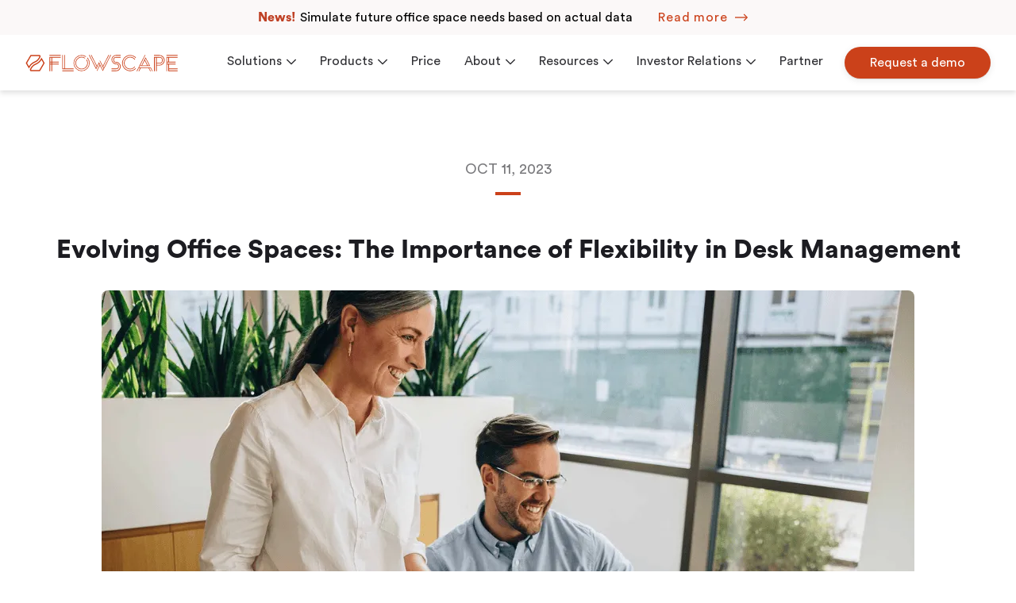

--- FILE ---
content_type: text/html; charset=utf-8
request_url: https://flowscapesolutions.com/blog/evolving-office-spaces-the-importance-of-flexibility-in-desk-management
body_size: 16247
content:
<!DOCTYPE html><html lang="en"><head><link rel="apple-touch-icon" sizes="180x180" href="/favicons/apple-touch-icon.png"/><link rel="icon" type="image/png" sizes="32x32" href="/favicons/favicon-32x32.png"/><link rel="icon" type="image/png" sizes="16x16" href="/favicons/favicon-16x16.png"/><link rel="manifest" href="/site.webmanifest"/><link rel="mask-icon" href="/favicons/safari-pinned-tab.svg" color="#FF5000"/><meta name="msapplication-TileColor" content="#da532c"/><meta name="theme-color" content="#ffffff"/><title>Evolving Office Spaces: The Importance of Flexibility in Desk Management</title><meta charSet="utf-8"/><meta name="viewport" content="initial-scale=1.0, width=device-width"/><meta name="description" content="Discover the power of flexibility in desk management. Improve productivity, adaptability, and employee satisfaction by having a dynamic workspace!"/><meta name="og:title" content="The Importance of Flexibility in Desk Management | Flowscape"/><meta name="og:description" content="Discover the power of flexibility in desk management. Improve productivity, adaptability, and employee satisfaction by having a dynamic workspace!"/><meta name="og:image" content="//images.ctfassets.net/x4o680dl4kp8/16l2OxRaFblROnaCNmCpuv/f5652dd3fb9febe4128dc856d54bf54a/Evolving_Office_Spaces.png"/><meta name="og:url" content="https://flowscapesolutions.com/blog/evolving-office-spaces-the-importance-of-flexibility-in-desk-management"/><link rel="preload" as="image" imagesrcset="/_next/image?url=https%3A%2F%2Fimages.ctfassets.net%2Fx4o680dl4kp8%2F16l2OxRaFblROnaCNmCpuv%2Ff5652dd3fb9febe4128dc856d54bf54a%2FEvolving_Office_Spaces.png&amp;w=1080&amp;q=80 1x, /_next/image?url=https%3A%2F%2Fimages.ctfassets.net%2Fx4o680dl4kp8%2F16l2OxRaFblROnaCNmCpuv%2Ff5652dd3fb9febe4128dc856d54bf54a%2FEvolving_Office_Spaces.png&amp;w=2048&amp;q=80 2x"/><meta name="next-head-count" content="9"/><link rel="preload" href="/_next/static/css/fba5451304378ab4.css" as="style"/><link rel="stylesheet" href="/_next/static/css/fba5451304378ab4.css" data-n-g=""/><link rel="preload" href="/_next/static/css/0ecab9a0ec1d4d68.css" as="style"/><link rel="stylesheet" href="/_next/static/css/0ecab9a0ec1d4d68.css" data-n-p=""/><link rel="preload" href="/_next/static/css/d1fb41170fe07e01.css" as="style"/><link rel="stylesheet" href="/_next/static/css/d1fb41170fe07e01.css" data-n-p=""/><noscript data-n-css=""></noscript><script defer="" nomodule="" src="/_next/static/chunks/polyfills-a40ef1678bae11e696dba45124eadd70.js"></script><script src="[data-uri]" id="sa-dynamic-optimization" defer="" data-nscript="beforeInteractive"></script><script src="/_next/static/chunks/webpack-109d1ee147995519.js" defer=""></script><script src="/_next/static/chunks/framework-d9c9992982ceff03.js" defer=""></script><script src="/_next/static/chunks/main-d001198d7e1d198c.js" defer=""></script><script src="/_next/static/chunks/pages/_app-dbff0a7f0f880f76.js" defer=""></script><script src="/_next/static/chunks/29107295-6897908d5a7c7dbe.js" defer=""></script><script src="/_next/static/chunks/9448-464f219296546c32.js" defer=""></script><script src="/_next/static/chunks/2204-bf9b16ce325ef2f1.js" defer=""></script><script src="/_next/static/chunks/4912-0d25af7922072a56.js" defer=""></script><script src="/_next/static/chunks/1167-971455470f5538bc.js" defer=""></script><script src="/_next/static/chunks/pages/blog/%5Bslug%5D-54fe741635fc8995.js" defer=""></script><script src="/_next/static/WTOW45NoWujlaapoWMJi6/_buildManifest.js" defer=""></script><script src="/_next/static/WTOW45NoWujlaapoWMJi6/_ssgManifest.js" defer=""></script><script src="/_next/static/WTOW45NoWujlaapoWMJi6/_middlewareManifest.js" defer=""></script><style id="__jsx-916800550">body {overflow:visible}</style></head><body><div id="__next"><div><header class="header_header__3ihY7 bg" style="transition:transform 250ms cubic-bezier(0, 0, .2, 1);transform:translateY(0%)"><div class="newsbanner_newsBanner__1WNCo"><div class="newsbanner_leftContent__or0U0"><span class="newsbanner_header__2VRy8">News!</span><span class="newsbanner_text__1RZEr">Simulate future office space needs based on actual data</span></div><div class="newsbanner_rightContent__29h9m"><a title="Read more" class="arrow-link_arrowLink__3HUsB color-primary text-lowercase letter-spacing-md newsbanner_link__28bWc" href="https://flowscapesolutions.com/solutions/workplace-analytics"><div class="flex items-center"><span>Read more</span><div class="arrow-link_arrowWrapper__1yY0H"><svg class="icon icon--sm" width="27" height="12" viewBox="0 0 27 12" aria-hidden="true"><g stroke="none" stroke-width="1" fill="none" fill-rule="evenodd" stroke-linecap="square"><g transform="translate(-385.000000, -1664.000000)" stroke="currentColor" stroke-width="1.5"><g transform="translate(263.000000, 1660.000000)"><g transform="translate(123.000000, 6.000000)"><polyline points="20 8 24 4 20 0"></polyline><line x1="23" y1="4" x2="0" y2="4"></line></g></g></g></g></svg></div></div></a></div></div><div class="header_mobile__24ybT container"><a class="header_logo__6bEH0" title="Go to startpage" href="/"><svg viewBox="0 0 2300 250" width="230" height="25"><path fill="var(--color-primary)" d="M2127.84 3.25h168.95v9.94h-168.95zM2127.84 246.75h9.94V144.88h19.88v101.87h139.14v-9.94h-129.2v-19.88h129.2V207h-129.2v-62.12h99.4v-9.94h-129.2v-19.88H2267v-9.94h-99.39V43h129.2v-9.93h-169zM2137.77 43h19.88v62.12h-19.88zM2023.48 3.3h-82v9.94H2021a69.57 69.57 0 01.42 139.14h-39.75v-19.93h42.24a49.67 49.67 0 002.09-99.26c-1-.1-84.48-.12-84.48-.12v213.68h9.94V43h20.3v203.75h9.94v-84.48h39.75a79.5 79.5 0 002.06-159zM1981.66 43h41.2a39.75 39.75 0 010 79.51h-41.2zM1717.18 189.6l10.11-19.85h154.91l-67.5-132.53-62.46 122.59h-19.88l79.75-156.56h-9.94l-124.05 243.5h9.94l24.05-47.21H1732l-24.05 47.21h9.94l24.05-47.21h115.71l24.05 47.21h9.94l-24.05-47.21h19.88l24.05 47.21h9.94l-29.12-57.15zm97.52-132.88l52.5 103.09h-19.88l-42.56-83.58zM1799.79 86l37.59 73.82h-75.21zM1664 49.89l4.8-9.42a123.21 123.21 0 00-13.27-11.9 120.56 120.56 0 00-74.34-25.32 121.75 121.75 0 1085.94 207.89l-4.77-9.37a111.78 111.78 0 11-81.17-188.58 110.71 110.71 0 0168.25 23.26A108.22 108.22 0 011664 49.89z"></path><path fill="var(--color-primary)" d="M1581.22 40.52a84.25 84.25 0 0159 24 87.82 87.82 0 019.91 11.55l.35.5 5-9.86a92.47 92.47 0 00-8.35-9.29 94.45 94.45 0 106.81 127.76l-4.94-9.74a84.47 84.47 0 11-67.76-134.89zM1366.3 33.07v.07a42.24 42.24 0 002.48 84.4 59.63 59.63 0 010 119.26h-69.57v9.94h69.57a69.54 69.54 0 0046-121.75 70.52 70.52 0 00-23.8-13.76 68.85 68.85 0 00-22.16-3.63 32.3 32.3 0 110-64.6h69.57v-9.93h-72.09z"></path><path fill="var(--color-primary)" d="M1299.21 72.82a69.48 69.48 0 0023.6 52.18 70.53 70.53 0 0023.8 13.76 68.85 68.85 0 0022.16 3.63 32.3 32.3 0 010 64.6h-69.57v9.94h69.57a42.24 42.24 0 000-84.48 59.63 59.63 0 110-119.26h69.57V3.25h-69.57a69.65 69.65 0 00-69.56 69.57zM1183.67 198.32l-9.93-19.5 89.44-175.57h-9.94l-84.47 165.8-43.48-85.32-4.97 9.74 48.45 95.09 9.94 19.53-9.94 19.5-58.39-114.62-28.57 56.08-84.48-165.8h-9.94l89.45 175.57-9.94 19.5L967.51 3.25h-9.94l109.33 214.58 43.48-85.35 9.94 19.5-43.48 85.35 4.97 9.42 43.48-85 43.3 85L1293 3.25h-9.94l-99.39 195.07zM936.58 41.24l-4.8 9.44c1.74 1.94 3.4 3.93 5 6a112.17 112.17 0 11-25.62-24.08l4.55-8.92a120.07 120.07 0 00-67.46-20.43A121.75 121.75 0 10970 125a120.55 120.55 0 00-25.37-74.39 115.11 115.11 0 00-8.05-9.37z"></path><path fill="var(--color-primary)" d="M848.25 209.48A84.48 84.48 0 11897 56c.55.37 1.07.77 1.59 1.17l4.57-9-.42-.3a94.24 94.24 0 1022.44 22.36c-.67-.92-1.34-1.84-2.06-2.73l-5 9.94a84.49 84.49 0 01-69.87 132zM557.55 236.81H726.5v9.94H557.55zM597.3 3.25h-9.94v203.74h-19.87V3.25h-9.94v213.68H726.5v-9.94H597.3V3.25zM363.75 3.25H532.7v9.94H363.75zM363.75 246.75h9.94V144.88h19.88v101.87h9.94V144.88h99.39v-9.94h-99.4v-19.88h99.39v-9.94H403.5V43h129.2v-9.93h-169zM373.68 43h19.88v62.12h-19.88zm0 72.05h19.88v19.88h-19.88zM5.21 125l38.48 65.5 10.74 18.27C63.81 186 89.28 138.71 145.06 117c65-25.29 84.51-92.29 84.7-93l.74-2.61-10.67-18.14H76.75zM211.53 23.51c-5.11 13.81-25.11 58.95-72.89 77.52-42.56 16.55-69.19 46.54-85.08 71.88L25.37 125 86.82 20.44h122.9zM151.49 133c-65 25.29-84.51 92.29-84.7 93l-.79 2.53 10.7 18.2h143.13L291.36 125l-38.49-65.5-10.74-18.29c-9.37 22.73-34.84 70.08-90.64 91.79zm119.69-8l-61.45 104.56H86.84L85 226.49c5.13-13.81 25.11-58.95 72.91-77.52 42.54-16.55 69.19-46.54 85.08-71.88z"></path></svg></a><button class="hamburger_button__3OJBa reset" aria-label="Toggle menu"><i class="hamburger_icon__311-3 " aria-hidden="true"></i></button></div><div class="header_navigation__1aNvH" role="navigation"><div class="header_navGrid__28J5J justify-between@md container max-width-xl"><div class="header_logoWrapper__1jOM1"><a class="header_logo__6bEH0" href="/"><svg viewBox="0 0 2300 250" width="230" height="25"><path fill="var(--color-primary)" d="M2127.84 3.25h168.95v9.94h-168.95zM2127.84 246.75h9.94V144.88h19.88v101.87h139.14v-9.94h-129.2v-19.88h129.2V207h-129.2v-62.12h99.4v-9.94h-129.2v-19.88H2267v-9.94h-99.39V43h129.2v-9.93h-169zM2137.77 43h19.88v62.12h-19.88zM2023.48 3.3h-82v9.94H2021a69.57 69.57 0 01.42 139.14h-39.75v-19.93h42.24a49.67 49.67 0 002.09-99.26c-1-.1-84.48-.12-84.48-.12v213.68h9.94V43h20.3v203.75h9.94v-84.48h39.75a79.5 79.5 0 002.06-159zM1981.66 43h41.2a39.75 39.75 0 010 79.51h-41.2zM1717.18 189.6l10.11-19.85h154.91l-67.5-132.53-62.46 122.59h-19.88l79.75-156.56h-9.94l-124.05 243.5h9.94l24.05-47.21H1732l-24.05 47.21h9.94l24.05-47.21h115.71l24.05 47.21h9.94l-24.05-47.21h19.88l24.05 47.21h9.94l-29.12-57.15zm97.52-132.88l52.5 103.09h-19.88l-42.56-83.58zM1799.79 86l37.59 73.82h-75.21zM1664 49.89l4.8-9.42a123.21 123.21 0 00-13.27-11.9 120.56 120.56 0 00-74.34-25.32 121.75 121.75 0 1085.94 207.89l-4.77-9.37a111.78 111.78 0 11-81.17-188.58 110.71 110.71 0 0168.25 23.26A108.22 108.22 0 011664 49.89z"></path><path fill="var(--color-primary)" d="M1581.22 40.52a84.25 84.25 0 0159 24 87.82 87.82 0 019.91 11.55l.35.5 5-9.86a92.47 92.47 0 00-8.35-9.29 94.45 94.45 0 106.81 127.76l-4.94-9.74a84.47 84.47 0 11-67.76-134.89zM1366.3 33.07v.07a42.24 42.24 0 002.48 84.4 59.63 59.63 0 010 119.26h-69.57v9.94h69.57a69.54 69.54 0 0046-121.75 70.52 70.52 0 00-23.8-13.76 68.85 68.85 0 00-22.16-3.63 32.3 32.3 0 110-64.6h69.57v-9.93h-72.09z"></path><path fill="var(--color-primary)" d="M1299.21 72.82a69.48 69.48 0 0023.6 52.18 70.53 70.53 0 0023.8 13.76 68.85 68.85 0 0022.16 3.63 32.3 32.3 0 010 64.6h-69.57v9.94h69.57a42.24 42.24 0 000-84.48 59.63 59.63 0 110-119.26h69.57V3.25h-69.57a69.65 69.65 0 00-69.56 69.57zM1183.67 198.32l-9.93-19.5 89.44-175.57h-9.94l-84.47 165.8-43.48-85.32-4.97 9.74 48.45 95.09 9.94 19.53-9.94 19.5-58.39-114.62-28.57 56.08-84.48-165.8h-9.94l89.45 175.57-9.94 19.5L967.51 3.25h-9.94l109.33 214.58 43.48-85.35 9.94 19.5-43.48 85.35 4.97 9.42 43.48-85 43.3 85L1293 3.25h-9.94l-99.39 195.07zM936.58 41.24l-4.8 9.44c1.74 1.94 3.4 3.93 5 6a112.17 112.17 0 11-25.62-24.08l4.55-8.92a120.07 120.07 0 00-67.46-20.43A121.75 121.75 0 10970 125a120.55 120.55 0 00-25.37-74.39 115.11 115.11 0 00-8.05-9.37z"></path><path fill="var(--color-primary)" d="M848.25 209.48A84.48 84.48 0 11897 56c.55.37 1.07.77 1.59 1.17l4.57-9-.42-.3a94.24 94.24 0 1022.44 22.36c-.67-.92-1.34-1.84-2.06-2.73l-5 9.94a84.49 84.49 0 01-69.87 132zM557.55 236.81H726.5v9.94H557.55zM597.3 3.25h-9.94v203.74h-19.87V3.25h-9.94v213.68H726.5v-9.94H597.3V3.25zM363.75 3.25H532.7v9.94H363.75zM363.75 246.75h9.94V144.88h19.88v101.87h9.94V144.88h99.39v-9.94h-99.4v-19.88h99.39v-9.94H403.5V43h129.2v-9.93h-169zM373.68 43h19.88v62.12h-19.88zm0 72.05h19.88v19.88h-19.88zM5.21 125l38.48 65.5 10.74 18.27C63.81 186 89.28 138.71 145.06 117c65-25.29 84.51-92.29 84.7-93l.74-2.61-10.67-18.14H76.75zM211.53 23.51c-5.11 13.81-25.11 58.95-72.89 77.52-42.56 16.55-69.19 46.54-85.08 71.88L25.37 125 86.82 20.44h122.9zM151.49 133c-65 25.29-84.51 92.29-84.7 93l-.79 2.53 10.7 18.2h143.13L291.36 125l-38.49-65.5-10.74-18.29c-9.37 22.73-34.84 70.08-90.64 91.79zm119.69-8l-61.45 104.56H86.84L85 226.49c5.13-13.81 25.11-58.95 72.91-77.52 42.54-16.55 69.19-46.54 85.08-71.88z"></path></svg></a></div><div class="header_navWrapper__RH7Fu"><nav class="navigation_menu__2VdKp"><ul><li class="navigation_item__1dVUK"><a class="navigation_link__mSzQ_" title="Solutions" href="/solutions"><span>Solutions</span><svg class="navigation_dropdownIcon__1y8tV" xmlns="http://www.w3.org/2000/svg" xmlns:xlink="http://www.w3.org/1999/xlink" viewBox="0 0 185.344 185.344" xml:space="preserve"><g><g><path fill="currentColor" d="M92.672,144.373c-2.752,0-5.493-1.044-7.593-3.138L3.145,59.301c-4.194-4.199-4.194-10.992,0-15.18 c4.194-4.199,10.987-4.199,15.18,0l74.347,74.341l74.347-74.341c4.194-4.199,10.987-4.199,15.18,0 c4.194,4.194,4.194,10.981,0,15.18l-81.939,81.934C98.166,143.329,95.419,144.373,92.672,144.373z"></path></g></g></svg></a><ul class="navigation_dropdown__2lMFE"><li class="navigation_outerDropdownContainer__1oG4a"><div class="navigation_leftDropdownColumn__dpeB1"><p class="navigation_dropdownHeader__FbzTz">Our Solutions</p><p class="navigation_dropdownDescription__CLW4B">Unlock the potential of your workspace with our smart office solutions</p><div class="navigation_arrowContainer__oP6-g"><a class="navigation_dropdownA__5qkC-" href="https://flowscapesolutions.com/solutions">Read more</a><a title="" class="arrow-link_arrowLink__3HUsB color-primary text-lowercase letter-spacing-md" href="https://flowscapesolutions.com/solutions"><div class="flex items-center"><span></span><div class="arrow-link_arrowWrapper__1yY0H"><svg class="icon icon--sm" width="27" height="12" viewBox="0 0 27 12" aria-hidden="true"><g stroke="none" stroke-width="1" fill="none" fill-rule="evenodd" stroke-linecap="square"><g transform="translate(-385.000000, -1664.000000)" stroke="currentColor" stroke-width="1.5"><g transform="translate(263.000000, 1660.000000)"><g transform="translate(123.000000, 6.000000)"><polyline points="20 8 24 4 20 0"></polyline><line x1="23" y1="4" x2="0" y2="4"></line></g></g></g></g></svg></div></div></a></div></div><ul class="navigation_rightDropdownColumn__2cbdp"><li class="navigation_item__1dVUK"><a class="navigation_dropdownLink__1P2i_" title="Desk Management" href="/solutions/desk-management"><span class="navigation_underlined__3tlzm">Desk Management</span></a></li><li class="navigation_item__1dVUK"><a class="navigation_dropdownLink__1P2i_" title="Room Booking System" href="/solutions/room-booking"><span class="navigation_underlined__3tlzm">Room Booking System</span></a></li><li class="navigation_item__1dVUK"><a class="navigation_dropdownLink__1P2i_" title="Workplace Analytics" href="/solutions/workplace-analytics"><span class="navigation_underlined__3tlzm">Workplace Analytics</span></a></li><li class="navigation_item__1dVUK"><a class="navigation_dropdownLink__1P2i_" title="Parking Management" href="/solutions/parking-management"><span class="navigation_underlined__3tlzm">Parking Management</span></a></li><li class="navigation_item__1dVUK"><a class="navigation_dropdownLink__1P2i_" title="Visitor Management" href="/hardwares/visitor-management-solution"><span class="navigation_underlined__3tlzm">Visitor Management</span></a></li></ul></li></ul></li><li class="navigation_item__1dVUK"><a class="navigation_link__mSzQ_" title="Products" href="/products"><span>Products</span><svg class="navigation_dropdownIcon__1y8tV" xmlns="http://www.w3.org/2000/svg" xmlns:xlink="http://www.w3.org/1999/xlink" viewBox="0 0 185.344 185.344" xml:space="preserve"><g><g><path fill="currentColor" d="M92.672,144.373c-2.752,0-5.493-1.044-7.593-3.138L3.145,59.301c-4.194-4.199-4.194-10.992,0-15.18 c4.194-4.199,10.987-4.199,15.18,0l74.347,74.341l74.347-74.341c4.194-4.199,10.987-4.199,15.18,0 c4.194,4.194,4.194,10.981,0,15.18l-81.939,81.934C98.166,143.329,95.419,144.373,92.672,144.373z"></path></g></g></svg></a><ul class="navigation_dropdown__2lMFE"><li class="navigation_outerDropdownContainer__1oG4a"><div class="navigation_leftDropdownColumn__dpeB1"><p class="navigation_dropdownHeader__FbzTz">Products</p><p class="navigation_dropdownDescription__CLW4B">Browse and find the products that best match your workspace</p><div class="navigation_arrowContainer__oP6-g"><a class="navigation_dropdownA__5qkC-" href="https://flowscapesolutions.com/products">Read more</a><a title="" class="arrow-link_arrowLink__3HUsB color-primary text-lowercase letter-spacing-md" href="https://flowscapesolutions.com/products"><div class="flex items-center"><span></span><div class="arrow-link_arrowWrapper__1yY0H"><svg class="icon icon--sm" width="27" height="12" viewBox="0 0 27 12" aria-hidden="true"><g stroke="none" stroke-width="1" fill="none" fill-rule="evenodd" stroke-linecap="square"><g transform="translate(-385.000000, -1664.000000)" stroke="currentColor" stroke-width="1.5"><g transform="translate(263.000000, 1660.000000)"><g transform="translate(123.000000, 6.000000)"><polyline points="20 8 24 4 20 0"></polyline><line x1="23" y1="4" x2="0" y2="4"></line></g></g></g></g></svg></div></div></a></div></div><ul class="navigation_rightDropdownColumn__2cbdp"><li class="navigation_item__1dVUK"><a class="navigation_dropdownLink__1P2i_" title="Room Displays" href="/products/panels"><span class="navigation_underlined__3tlzm">Room Displays</span></a></li><li class="navigation_item__1dVUK"><a class="navigation_dropdownLink__1P2i_" title="Automatic Desk Check-in" href="/products/automatic-desk-check-in"><span class="navigation_underlined__3tlzm">Automatic Desk Check-in</span></a></li><li class="navigation_item__1dVUK"><a class="navigation_dropdownLink__1P2i_" title="Busy Light" href="/products/busy-light"><span class="navigation_underlined__3tlzm">Busy Light</span></a></li><li class="navigation_item__1dVUK"><a class="navigation_dropdownLink__1P2i_" title="Kiosk Screen" href="/products/kiosk-screen"><span class="navigation_underlined__3tlzm">Kiosk Screen</span></a></li><li class="navigation_item__1dVUK"><a class="navigation_dropdownLink__1P2i_" title="Sensors" href="/products/sensors"><span class="navigation_underlined__3tlzm">Sensors</span></a></li></ul></li></ul></li><li class="navigation_item__1dVUK"><a class="navigation_link__mSzQ_" title="Price" href="/price"><span class="navigation_underlined__3tlzm">Price</span></a></li><li class="navigation_item__1dVUK"><a class="navigation_link__mSzQ_" title="About" href="/about"><span>About</span><svg class="navigation_dropdownIcon__1y8tV" xmlns="http://www.w3.org/2000/svg" xmlns:xlink="http://www.w3.org/1999/xlink" viewBox="0 0 185.344 185.344" xml:space="preserve"><g><g><path fill="currentColor" d="M92.672,144.373c-2.752,0-5.493-1.044-7.593-3.138L3.145,59.301c-4.194-4.199-4.194-10.992,0-15.18 c4.194-4.199,10.987-4.199,15.18,0l74.347,74.341l74.347-74.341c4.194-4.199,10.987-4.199,15.18,0 c4.194,4.194,4.194,10.981,0,15.18l-81.939,81.934C98.166,143.329,95.419,144.373,92.672,144.373z"></path></g></g></svg></a><ul class="navigation_dropdown__2lMFE"><li class="navigation_outerDropdownContainer__1oG4a"><div class="navigation_leftDropdownColumn__dpeB1"><p class="navigation_dropdownHeader__FbzTz">About us</p><p class="navigation_dropdownDescription__CLW4B">Learn why we believe in frictionless workplaces</p><div class="navigation_arrowContainer__oP6-g"><a class="navigation_dropdownA__5qkC-" href="https://flowscapesolutions.com/about">Read more</a><a title="" class="arrow-link_arrowLink__3HUsB color-primary text-lowercase letter-spacing-md" href="https://flowscapesolutions.com/about"><div class="flex items-center"><span></span><div class="arrow-link_arrowWrapper__1yY0H"><svg class="icon icon--sm" width="27" height="12" viewBox="0 0 27 12" aria-hidden="true"><g stroke="none" stroke-width="1" fill="none" fill-rule="evenodd" stroke-linecap="square"><g transform="translate(-385.000000, -1664.000000)" stroke="currentColor" stroke-width="1.5"><g transform="translate(263.000000, 1660.000000)"><g transform="translate(123.000000, 6.000000)"><polyline points="20 8 24 4 20 0"></polyline><line x1="23" y1="4" x2="0" y2="4"></line></g></g></g></g></svg></div></div></a></div></div><ul class="navigation_rightDropdownColumn__2cbdp"><li class="navigation_item__1dVUK"><a class="navigation_dropdownLink__1P2i_" title="Contact" href="/about/contact"><span class="navigation_underlined__3tlzm">Contact</span></a></li><li class="navigation_item__1dVUK"><a class="navigation_dropdownLink__1P2i_" title="Career" rel="noopener noopener noreferrer" target="_blank" href="https://flowscape.teamtailor.com/"><span class="navigation_underlined__3tlzm">Career</span></a></li></ul></li></ul></li><li class="navigation_item__1dVUK"><a class="navigation_link__mSzQ_" title="Resources" href="/resources"><span>Resources</span><svg class="navigation_dropdownIcon__1y8tV" xmlns="http://www.w3.org/2000/svg" xmlns:xlink="http://www.w3.org/1999/xlink" viewBox="0 0 185.344 185.344" xml:space="preserve"><g><g><path fill="currentColor" d="M92.672,144.373c-2.752,0-5.493-1.044-7.593-3.138L3.145,59.301c-4.194-4.199-4.194-10.992,0-15.18 c4.194-4.199,10.987-4.199,15.18,0l74.347,74.341l74.347-74.341c4.194-4.199,10.987-4.199,15.18,0 c4.194,4.194,4.194,10.981,0,15.18l-81.939,81.934C98.166,143.329,95.419,144.373,92.672,144.373z"></path></g></g></svg></a><ul class="navigation_dropdown__2lMFE"><li class="navigation_outerDropdownContainer__1oG4a"><div class="navigation_leftDropdownColumn__dpeB1"><p class="navigation_dropdownHeader__FbzTz">Resources</p><p class="navigation_dropdownDescription__CLW4B">Get inspired by our blogs or receive support from our Help Center</p><div class="navigation_arrowContainer__oP6-g"><a class="navigation_dropdownA__5qkC-" href="https://flowscapesolutions.com/resources">Read more</a><a title="" class="arrow-link_arrowLink__3HUsB color-primary text-lowercase letter-spacing-md" href="https://flowscapesolutions.com/resources"><div class="flex items-center"><span></span><div class="arrow-link_arrowWrapper__1yY0H"><svg class="icon icon--sm" width="27" height="12" viewBox="0 0 27 12" aria-hidden="true"><g stroke="none" stroke-width="1" fill="none" fill-rule="evenodd" stroke-linecap="square"><g transform="translate(-385.000000, -1664.000000)" stroke="currentColor" stroke-width="1.5"><g transform="translate(263.000000, 1660.000000)"><g transform="translate(123.000000, 6.000000)"><polyline points="20 8 24 4 20 0"></polyline><line x1="23" y1="4" x2="0" y2="4"></line></g></g></g></g></svg></div></div></a></div></div><ul class="navigation_rightDropdownColumn__2cbdp"><li class="navigation_item__1dVUK"><a class="navigation_dropdownLink__1P2i_" title="Blog" href="/blog"><span class="navigation_underlined__3tlzm">Blog</span></a></li><li class="navigation_item__1dVUK"><a class="navigation_dropdownLink__1P2i_" title="Workplace ROI" href="/solutions/workplace-roi"><span class="navigation_underlined__3tlzm">Workplace ROI</span></a></li><li class="navigation_item__1dVUK"><a class="navigation_dropdownLink__1P2i_" title="The Hybrid Work Model" href="/solutions/the-hybrid-work-model"><span class="navigation_underlined__3tlzm">The Hybrid Work Model</span></a></li><li class="navigation_item__1dVUK"><a class="navigation_dropdownLink__1P2i_" title="Help Center" rel="noopener noopener noreferrer" target="_blank" href="https://support.flowscape.se/hc/en-us"><span class="navigation_underlined__3tlzm">Help Center</span></a></li><li class="navigation_item__1dVUK"><a class="navigation_dropdownLink__1P2i_" title="White Paper" href="/white-papers"><span class="navigation_underlined__3tlzm">White Paper</span></a></li><li class="navigation_item__1dVUK"><a class="navigation_dropdownLink__1P2i_" title="Webinars" href="/resources/flowscape-webinars"><span class="navigation_underlined__3tlzm">Webinars</span></a></li><li class="navigation_item__1dVUK"><a class="navigation_dropdownLink__1P2i_" title="FAQ " href="/faq"><span class="navigation_underlined__3tlzm">FAQ </span></a></li></ul></li></ul></li><li class="navigation_item__1dVUK"><a class="navigation_link__mSzQ_" title="Investor Relations" href="/investor-relationships"><span>Investor Relations</span><svg class="navigation_dropdownIcon__1y8tV" xmlns="http://www.w3.org/2000/svg" xmlns:xlink="http://www.w3.org/1999/xlink" viewBox="0 0 185.344 185.344" xml:space="preserve"><g><g><path fill="currentColor" d="M92.672,144.373c-2.752,0-5.493-1.044-7.593-3.138L3.145,59.301c-4.194-4.199-4.194-10.992,0-15.18 c4.194-4.199,10.987-4.199,15.18,0l74.347,74.341l74.347-74.341c4.194-4.199,10.987-4.199,15.18,0 c4.194,4.194,4.194,10.981,0,15.18l-81.939,81.934C98.166,143.329,95.419,144.373,92.672,144.373z"></path></g></g></svg></a><ul class="navigation_dropdown__2lMFE"><li class="navigation_outerDropdownContainer__1oG4a"><div class="navigation_leftDropdownColumn__dpeB1"><p class="navigation_dropdownHeader__FbzTz">Investor Relations</p><p class="navigation_dropdownDescription__CLW4B">Browse and read our financial reports or view the financial calendar</p><div class="navigation_arrowContainer__oP6-g"><a class="navigation_dropdownA__5qkC-" href="https://flowscapesolutions.com/investor-relationships">Read more</a><a title="" class="arrow-link_arrowLink__3HUsB color-primary text-lowercase letter-spacing-md" href="https://flowscapesolutions.com/investor-relationships"><div class="flex items-center"><span></span><div class="arrow-link_arrowWrapper__1yY0H"><svg class="icon icon--sm" width="27" height="12" viewBox="0 0 27 12" aria-hidden="true"><g stroke="none" stroke-width="1" fill="none" fill-rule="evenodd" stroke-linecap="square"><g transform="translate(-385.000000, -1664.000000)" stroke="currentColor" stroke-width="1.5"><g transform="translate(263.000000, 1660.000000)"><g transform="translate(123.000000, 6.000000)"><polyline points="20 8 24 4 20 0"></polyline><line x1="23" y1="4" x2="0" y2="4"></line></g></g></g></g></svg></div></div></a></div></div><ul class="navigation_rightDropdownColumn__2cbdp"><li class="navigation_item__1dVUK"><a class="navigation_dropdownLink__1P2i_" title="Corporate Governance" href="/investor-relationships/corporate-governance"><span class="navigation_underlined__3tlzm">Corporate Governance</span></a></li><li class="navigation_item__1dVUK"><a class="navigation_dropdownLink__1P2i_" title="Press Releases" href="/investor-relationships/press-releases"><span class="navigation_underlined__3tlzm">Press Releases</span></a></li></ul></li></ul></li><li class="navigation_item__1dVUK"><a class="navigation_link__mSzQ_" title="Partner" href="/partner"><span class="navigation_underlined__3tlzm">Partner</span></a></li></ul></nav><div class="header_actions__3daoi"><div class="header_actionItem__3K6LX"><a title="Request a demo" rel="noopener noopener noreferrer" class="btn button_button__58Y2e btn--primary reset" target="_blank" href="https://flowscapesolutions.com/request-a-smart-office-solution-demo">Request a demo</a></div></div></div></div></div></header><main role="main" style="padding-top:var(--header-height)"><header class="margin-top-lg margin-top-xxl@md container max-width-adaptive-lg text-center"><div class="grid items-center position-relative"><div class="col-12"><p class="margin-bottom-sm text-md@md text-uppercase color-contrast-medium">Oct 11, 2023</p></div></div><p class="margin-x-auto margin-top-sm margin-top-0@md margin-bottom-lg width-md border-bottom border-4 border-primary"></p><h1 class="margin-bottom-md text-xxl text-xxxxl@md">Evolving Office Spaces: The Importance of Flexibility in Desk Management</h1></header><article class="margin-bottom-lg margin-bottom-xl@md container text-center position-relative max-width-adaptive-md"><div class="grid gap-md@md"><div class="col-12"><div class="margin-bottom-lg radius-lg overflow-hidden flex"><span style="box-sizing:border-box;display:inline-block;overflow:hidden;width:initial;height:initial;background:none;opacity:1;border:0;margin:0;padding:0;position:relative;max-width:100%"><span style="box-sizing:border-box;display:block;width:initial;height:initial;background:none;opacity:1;border:0;margin:0;padding:0;max-width:100%"><img style="display:block;max-width:100%;width:initial;height:initial;background:none;opacity:1;border:0;margin:0;padding:0" alt="" aria-hidden="true" src="[data-uri]"/></span><img alt="Blog post about the Importance of Flexibility in Desk Management" srcSet="/_next/image?url=https%3A%2F%2Fimages.ctfassets.net%2Fx4o680dl4kp8%2F16l2OxRaFblROnaCNmCpuv%2Ff5652dd3fb9febe4128dc856d54bf54a%2FEvolving_Office_Spaces.png&amp;w=1080&amp;q=80 1x, /_next/image?url=https%3A%2F%2Fimages.ctfassets.net%2Fx4o680dl4kp8%2F16l2OxRaFblROnaCNmCpuv%2Ff5652dd3fb9febe4128dc856d54bf54a%2FEvolving_Office_Spaces.png&amp;w=2048&amp;q=80 2x" src="/_next/image?url=https%3A%2F%2Fimages.ctfassets.net%2Fx4o680dl4kp8%2F16l2OxRaFblROnaCNmCpuv%2Ff5652dd3fb9febe4128dc856d54bf54a%2FEvolving_Office_Spaces.png&amp;w=2048&amp;q=80" decoding="async" data-nimg="intrinsic" style="position:absolute;top:0;left:0;bottom:0;right:0;box-sizing:border-box;padding:0;border:none;margin:auto;display:block;width:0;height:0;min-width:100%;max-width:100%;min-height:100%;max-height:100%;object-fit:cover;filter:blur(20px);background-size:cover;background-image:url(&quot;https://images.ctfassets.net/x4o680dl4kp8/16l2OxRaFblROnaCNmCpuv/f5652dd3fb9febe4128dc856d54bf54a/Evolving_Office_Spaces.png?w=124&amp;h=74&amp;q=50&quot;);background-position:0% 0%"/><noscript><img alt="Blog post about the Importance of Flexibility in Desk Management" srcSet="/_next/image?url=https%3A%2F%2Fimages.ctfassets.net%2Fx4o680dl4kp8%2F16l2OxRaFblROnaCNmCpuv%2Ff5652dd3fb9febe4128dc856d54bf54a%2FEvolving_Office_Spaces.png&amp;w=1080&amp;q=80 1x, /_next/image?url=https%3A%2F%2Fimages.ctfassets.net%2Fx4o680dl4kp8%2F16l2OxRaFblROnaCNmCpuv%2Ff5652dd3fb9febe4128dc856d54bf54a%2FEvolving_Office_Spaces.png&amp;w=2048&amp;q=80 2x" src="/_next/image?url=https%3A%2F%2Fimages.ctfassets.net%2Fx4o680dl4kp8%2F16l2OxRaFblROnaCNmCpuv%2Ff5652dd3fb9febe4128dc856d54bf54a%2FEvolving_Office_Spaces.png&amp;w=2048&amp;q=80" decoding="async" data-nimg="intrinsic" style="position:absolute;top:0;left:0;bottom:0;right:0;box-sizing:border-box;padding:0;border:none;margin:auto;display:block;width:0;height:0;min-width:100%;max-width:100%;min-height:100%;max-height:100%;object-fit:cover" loading="lazy"/></noscript></span></div><section class="margin-bottom-xl margin-bottom-xxl@md margin-x-auto text-left max-width-adaptive-sm"><div class="text-component line-height-lg text-space-y-lg text-md"><p><strong>When it comes to exploring growth opportunities, businesses can choose from various directions. Attracting top talent is crucial, but how do you establish an office environment that cultivates productivity and innovation? Desk management is another valuable tool for space managers seeking to create a flexible office space where autonomy is emphasized. Learn more about desk management in the following article.</strong></p><h2 id="what-can-a-flexible-workplace-do-for-your-company">What can a flexible workplace do for your company?</h2><p>Flexible and hybrid offices are currently in high demand. Ever since millennials entered the labor market, there has been a gradual shift in perspective for the modern workforce. This shift was accelerated by the pandemic, when social distancing became the new norm. As a result, a limited number of employees were allowed to be present in the workplace at the same time. Due to national quarantine laws, some companies prohibited employees from working in the office altogether. This chain of events gave rise to the flexible office. </p><p>You may wonder what all the fuss is about, but the fact remains that there are several advantages to the flexible office, such as:</p><ul><li>Increased collaboration and innovation</li><li>Improved work life balance</li><li>Lower utility costs</li><li>Reduced carbon footprint</li><li>Enhanced ability to attract top talent</li></ul><p>When hybrid and remote work became a reality, companies faced challenges in keeping up. Large office buildings saw reduced occupancy, leading to increased energy waste as lights and IT systems had to remain switched on. Additionally, there was a need to purchase office supplies that were no longer being used, such as paper towels and disposable coffee cups.</p><h3 id="the-advantages-of-workplace-flexibility">The advantages of workplace flexibility</h3><p>The flexible office simply means that employees can choose where they want to work. It could be in a cozy home office or in a coworking space with a client. Alternatively, they can come into the office every day to work on a computer with dual screens when a deadline is approaching.</p><p>For many employees, work-life balance improved since they could plan their day according to their own needs. Early birds can start working before 7 AM, and night owls could focus on work when they feel more productive. They do deep work in the solitude of their own homes and eliminate the risk of making hasty errors.</p><p>The goal is to choose a workspace where you can be the most productive. Since everyone is different, some find themselves being more productive in a work pod or alongside their favorite colleagues in different collaborative spaces. A significant number of employees prefer to work in a quiet space where they can focus on the task. Others need access to a larger conference room to give an inspirational talk on their favorite topics.</p><p>Space management became a priority for busy CEOs and founders. The endgame was to invite remote workers back to a welcoming office environment while keeping expenses in check.</p><span style="box-sizing:border-box;display:inline-block;overflow:hidden;width:initial;height:initial;background:none;opacity:1;border:0;margin:0;padding:0;position:relative;max-width:100%"><span style="box-sizing:border-box;display:block;width:initial;height:initial;background:none;opacity:1;border:0;margin:0;padding:0;max-width:100%"><img style="display:block;max-width:100%;width:initial;height:initial;background:none;opacity:1;border:0;margin:0;padding:0" alt="" aria-hidden="true" src="[data-uri]"/></span><img src="[data-uri]" decoding="async" data-nimg="intrinsic" class="radius-lg" style="position:absolute;top:0;left:0;bottom:0;right:0;box-sizing:border-box;padding:0;border:none;margin:auto;display:block;width:0;height:0;min-width:100%;max-width:100%;min-height:100%;max-height:100%;filter:blur(20px);background-size:cover;background-image:url(&quot;https://images.ctfassets.net/x4o680dl4kp8/6W2oOKZddI62e72MAFa0BA/db5a1bb59d13acc750970d6781205db0/woman_in_office_env.jpg?w=124&amp;h=124&amp;q=50&quot;);background-position:0% 0%"/><noscript><img srcSet="/_next/image?url=https%3A%2F%2Fimages.ctfassets.net%2Fx4o680dl4kp8%2F6W2oOKZddI62e72MAFa0BA%2Fdb5a1bb59d13acc750970d6781205db0%2Fwoman_in_office_env.jpg&amp;w=3840&amp;q=75 1x" src="/_next/image?url=https%3A%2F%2Fimages.ctfassets.net%2Fx4o680dl4kp8%2F6W2oOKZddI62e72MAFa0BA%2Fdb5a1bb59d13acc750970d6781205db0%2Fwoman_in_office_env.jpg&amp;w=3840&amp;q=75" decoding="async" data-nimg="intrinsic" style="position:absolute;top:0;left:0;bottom:0;right:0;box-sizing:border-box;padding:0;border:none;margin:auto;display:block;width:0;height:0;min-width:100%;max-width:100%;min-height:100%;max-height:100%" class="radius-lg" loading="lazy"/></noscript></span><h2 id="different-flexible-office-solutions">Different flexible office solutions</h2><p>Workplace flexibility is on the to-do list for space managers, but what are the options when offering employees various flexible office solutions? Let&#x27;s explore the topic further!</p><h3 id="office-hotelling">Office hotelling</h3><p>Think of it as a hotel, but instead of booking a room, you book a desk. Thanks to desk booking, employees can find their &#x27;home&#x27; for the day or even book the same desk for a whole week or month. Depending on your preferences, you can choose a suitable desk in a specific office space. It offers a combination of flexibility and predictability.</p><h3 id="hot-desking">Hot desking</h3><p>If you thought office hotelling wasn&#x27;t spontaneous enough, hot desking is even more flexible. It simply means that you arrive at the office and decide where you want to work on the spot. Perhaps you can choose one of the collaborative spaces. Most companies have designated workspaces where hot desking is allowed. When implemented correctly, it can be a truly rewarding work strategy.</p><h3 id="co-working">Co-working</h3><p>Coworking has become the go-to option for freelancers and remote workers who don&#x27;t have the opportunity to swing by the office every day. It means that companies have a larger labor pool to choose from and can attract talent nationally or globally. Some even set up their own coworking spaces in different cities and towns across the country where their remote employees can work.<br/><br/>This solution can attract the best professionals in the industry. Larger companies are not limited by their location, which is typically in the largest city in the country. Coworking spaces are comfortable and designed to spark creativity and motivation.</p><h3 id="remote-work">Remote work</h3><p>As mentioned earlier, remote work has gained popularity. Essentially, it means you can work outside the office as long as you have access to Wi-Fi. Typically, companies offer access to cloud-based software and online communication tools, enabling employees to stay on top of their tasks and connect with coworkers at all times.</p><p>While most employees prefer working in the office for increased motivation, this preference has led to the development of <a href="/solutions/the-hybrid-work-model" title="the hybrid work model" class="text-bg-fx text-bg-fx--underline">the hybrid work model</a>. Some companies have fully embraced the hybrid work model, while some employees and managers were initially more hesitant. Company culture is dynamic but can also be rigid. Adopting the hybrid work model required more than just openness to new work processes; it also necessitated that team leaders improve their communication style and create new working arrangements. Building a certain level of trust was crucial to achieving higher productivity.</p><span style="box-sizing:border-box;display:inline-block;overflow:hidden;width:initial;height:initial;background:none;opacity:1;border:0;margin:0;padding:0;position:relative;max-width:100%"><span style="box-sizing:border-box;display:block;width:initial;height:initial;background:none;opacity:1;border:0;margin:0;padding:0;max-width:100%"><img style="display:block;max-width:100%;width:initial;height:initial;background:none;opacity:1;border:0;margin:0;padding:0" alt="" aria-hidden="true" src="[data-uri]"/></span><img src="[data-uri]" decoding="async" data-nimg="intrinsic" class="radius-lg" style="position:absolute;top:0;left:0;bottom:0;right:0;box-sizing:border-box;padding:0;border:none;margin:auto;display:block;width:0;height:0;min-width:100%;max-width:100%;min-height:100%;max-height:100%;filter:blur(20px);background-size:cover;background-image:url(&quot;https://images.ctfassets.net/x4o680dl4kp8/2ftWt8i3T6XlR4lDLA4kq1/be2dae7cb61b6be029b212eca554efb7/colleagues_working_together_in_office.jpg?w=124&amp;h=124&amp;q=50&quot;);background-position:0% 0%"/><noscript><img srcSet="/_next/image?url=https%3A%2F%2Fimages.ctfassets.net%2Fx4o680dl4kp8%2F2ftWt8i3T6XlR4lDLA4kq1%2Fbe2dae7cb61b6be029b212eca554efb7%2Fcolleagues_working_together_in_office.jpg&amp;w=3840&amp;q=75 1x" src="/_next/image?url=https%3A%2F%2Fimages.ctfassets.net%2Fx4o680dl4kp8%2F2ftWt8i3T6XlR4lDLA4kq1%2Fbe2dae7cb61b6be029b212eca554efb7%2Fcolleagues_working_together_in_office.jpg&amp;w=3840&amp;q=75" decoding="async" data-nimg="intrinsic" style="position:absolute;top:0;left:0;bottom:0;right:0;box-sizing:border-box;padding:0;border:none;margin:auto;display:block;width:0;height:0;min-width:100%;max-width:100%;min-height:100%;max-height:100%" class="radius-lg" loading="lazy"/></noscript></span><h2 id="desk-management-for-a-flexible-work-environment">Desk management for a flexible work environment</h2><p>If you are considering establishing a flexible workplace or seeking to enhance the current working environment, <a href="/solutions/desk-management" title="desk management" class="text-bg-fx text-bg-fx--underline">desk management</a> is worth a try. Desk management allows employees to have a wide array of choices, as they can find a desk or workspace that suits their preferences. Few things are more frustrating and time-consuming than having to search for the right office space or IT equipment for half an hour.</p><h2 id="data-collection-in-the-flexible-workplace">Data collection in the flexible workplace</h2><p>In addition to simplifying <a href="/desk-booking" title="desk bookings " class="text-bg-fx text-bg-fx--underline">desk bookings </a>for employees, desk management is a valuable strategy for space managers. Given the challenge of predicting occupancy rates in the hybrid office, it&#x27;s crucial to base decisions on data.</p><p>With desk management, you can easily determine how office space is utilized and identify frequently occupied areas. Most employees have their preferred spots, and depending on their tasks for the day, they may switch between desks.</p><p>Thanks to <a href="/solutions/workplace-analytics" title="workplace analytics" class="text-bg-fx text-bg-fx--underline">workplace analytics</a>, you can observe how occupancy rates fluctuate and make future predictions. This data may reveal that most employees prefer remote work on a particular day of the week or when conference rooms are in high demand.</p><p>Furthermore, it becomes easier to implement cleaning and maintenance in the building. When desks are used by different people throughout the week, it&#x27;s important to establish hygienic protocols and regularly sanitize surfaces.</p><h3 id="keep-top-talent-and-be-agile">Keep top talent and be agile</h3><p>By avoiding an overcrowded workplace, the workplace experience improves, and each employee is more likely to become a proud ambassador of the company. Since workplace loyalty is not as strong as it used to be, companies looking to attract motivated professionals must step up their game.</p><p>These valuable insights are especially beneficial when a company seeks to scale up, as they would know which actions to take next. With flexible bookings, you can optimize the use of every inch of the building and be more creative when arranging new spaces. There&#x27;s no need to erect new walls when room dividers or furniture can be arranged to meet your employees&#x27; preferences.</p><h2 id="desk-management-made-simple">Desk management made simple</h2><p>At Flowscape, we aim to be a part of the digital transformation era. Our strength lies in providing support for employees in their day-to-day activities and enhancing space management.</p><p>Under our desk management offerings, you will find both software with desk booking features and workplace analytics.</p><p>Desk management is effective when employees can make flexible bookings to boost their productivity and collaborate with their favorite colleagues. Hybrid work has never been easier!&quot;</p><span style="box-sizing:border-box;display:inline-block;overflow:hidden;width:initial;height:initial;background:none;opacity:1;border:0;margin:0;padding:0;position:relative;max-width:100%"><span style="box-sizing:border-box;display:block;width:initial;height:initial;background:none;opacity:1;border:0;margin:0;padding:0;max-width:100%"><img style="display:block;max-width:100%;width:initial;height:initial;background:none;opacity:1;border:0;margin:0;padding:0" alt="" aria-hidden="true" src="[data-uri]"/></span><img src="[data-uri]" decoding="async" data-nimg="intrinsic" class="radius-lg" style="position:absolute;top:0;left:0;bottom:0;right:0;box-sizing:border-box;padding:0;border:none;margin:auto;display:block;width:0;height:0;min-width:100%;max-width:100%;min-height:100%;max-height:100%;filter:blur(20px);background-size:cover;background-image:url(&quot;https://images.ctfassets.net/x4o680dl4kp8/hAJs1ySaXopWjJcdPq9kA/5701ecdb55371445175a3490b331b524/colleagues_working_on_tall_tables.jpg?w=124&amp;h=124&amp;q=50&quot;);background-position:0% 0%"/><noscript><img srcSet="/_next/image?url=https%3A%2F%2Fimages.ctfassets.net%2Fx4o680dl4kp8%2FhAJs1ySaXopWjJcdPq9kA%2F5701ecdb55371445175a3490b331b524%2Fcolleagues_working_on_tall_tables.jpg&amp;w=3840&amp;q=75 1x" src="/_next/image?url=https%3A%2F%2Fimages.ctfassets.net%2Fx4o680dl4kp8%2FhAJs1ySaXopWjJcdPq9kA%2F5701ecdb55371445175a3490b331b524%2Fcolleagues_working_on_tall_tables.jpg&amp;w=3840&amp;q=75" decoding="async" data-nimg="intrinsic" style="position:absolute;top:0;left:0;bottom:0;right:0;box-sizing:border-box;padding:0;border:none;margin:auto;display:block;width:0;height:0;min-width:100%;max-width:100%;min-height:100%;max-height:100%" class="radius-lg" loading="lazy"/></noscript></span><h2 id=""><br/><strong>Seeking guidance on how to set up your hybrid office for success?</strong></h2><p>Don&#x27;t hesitate to <a href="/request-a-smart-office-solution-demo" title="schedule a meeting" class="text-bg-fx text-bg-fx--underline">schedule a meeting</a> with one of our product experts. They can provide valuable insights into our solutions and how technology can help streamline your office processes without disrupting employees&#x27; daily work.</p><h3 id="read-more-from-our-blog"><br/>Read more from our blog</h3><ul><li><a href="/blog/how-can-smart-offices-foster-a-culture-of-innovation-and-collaboration" title="How can Smart Offices Foster a Culture of Innovation and Collaboration?" class="text-bg-fx text-bg-fx--underline">How can Smart Offices Foster a Culture of Innovation and Collaboration?</a></li><li><a href="/blog/redesign-your-workspace-with-hot-desking-solutions-for-maximum-teamwork" title="Redesign your workspace with hot desking solutions for maximum teamwork " class="text-bg-fx text-bg-fx--underline">Redesign your workspace with hot desking solutions for maximum teamwork </a></li><li><a href="/blog/planning-on-switching-to-the-hybrid-work-model-start-by-simplifying-desk" title="Planning on Switching to The Hybrid Work Model? Start by Simplifying Desk Booking" class="text-bg-fx text-bg-fx--underline">Planning on Switching to The Hybrid Work Model? Start by Simplifying Desk Booking</a></li><li><a href="/blog/aiming-to-increase-collaboration-try-creating-a-flexible-workspace-with-hot" title="Aiming to Increase Collaboration? Try Creating a Flexible Workspace with Hot Desking" class="text-bg-fx text-bg-fx--underline">Aiming to Increase Collaboration? Try Creating a Flexible Workspace with Hot Desking</a></li><li><a href="/blog/meet-me-in-the-work-pod-creating-office-environments-for-neurodiverse" title="Meet me in the Work pod: Creating Office Environments for Neurodiverse Employees" class="text-bg-fx text-bg-fx--underline">Meet me in the Work pod: Creating Office Environments for Neurodiverse Employees</a><br/></li></ul><p></p></div></section></div></div></article></main><footer class="footer_container__slpnT"><div class="container max-width-adaptive-xl"><div class="footer_inner__19wK8"><div class="footer_company__3FYKo"><svg viewBox="0 0 2300 250" width="230" height="25" class="footer_logo__BVF-b"><path fill="var(--color-primary)" d="M2127.84 3.25h168.95v9.94h-168.95zM2127.84 246.75h9.94V144.88h19.88v101.87h139.14v-9.94h-129.2v-19.88h129.2V207h-129.2v-62.12h99.4v-9.94h-129.2v-19.88H2267v-9.94h-99.39V43h129.2v-9.93h-169zM2137.77 43h19.88v62.12h-19.88zM2023.48 3.3h-82v9.94H2021a69.57 69.57 0 01.42 139.14h-39.75v-19.93h42.24a49.67 49.67 0 002.09-99.26c-1-.1-84.48-.12-84.48-.12v213.68h9.94V43h20.3v203.75h9.94v-84.48h39.75a79.5 79.5 0 002.06-159zM1981.66 43h41.2a39.75 39.75 0 010 79.51h-41.2zM1717.18 189.6l10.11-19.85h154.91l-67.5-132.53-62.46 122.59h-19.88l79.75-156.56h-9.94l-124.05 243.5h9.94l24.05-47.21H1732l-24.05 47.21h9.94l24.05-47.21h115.71l24.05 47.21h9.94l-24.05-47.21h19.88l24.05 47.21h9.94l-29.12-57.15zm97.52-132.88l52.5 103.09h-19.88l-42.56-83.58zM1799.79 86l37.59 73.82h-75.21zM1664 49.89l4.8-9.42a123.21 123.21 0 00-13.27-11.9 120.56 120.56 0 00-74.34-25.32 121.75 121.75 0 1085.94 207.89l-4.77-9.37a111.78 111.78 0 11-81.17-188.58 110.71 110.71 0 0168.25 23.26A108.22 108.22 0 011664 49.89z"></path><path fill="var(--color-primary)" d="M1581.22 40.52a84.25 84.25 0 0159 24 87.82 87.82 0 019.91 11.55l.35.5 5-9.86a92.47 92.47 0 00-8.35-9.29 94.45 94.45 0 106.81 127.76l-4.94-9.74a84.47 84.47 0 11-67.76-134.89zM1366.3 33.07v.07a42.24 42.24 0 002.48 84.4 59.63 59.63 0 010 119.26h-69.57v9.94h69.57a69.54 69.54 0 0046-121.75 70.52 70.52 0 00-23.8-13.76 68.85 68.85 0 00-22.16-3.63 32.3 32.3 0 110-64.6h69.57v-9.93h-72.09z"></path><path fill="var(--color-primary)" d="M1299.21 72.82a69.48 69.48 0 0023.6 52.18 70.53 70.53 0 0023.8 13.76 68.85 68.85 0 0022.16 3.63 32.3 32.3 0 010 64.6h-69.57v9.94h69.57a42.24 42.24 0 000-84.48 59.63 59.63 0 110-119.26h69.57V3.25h-69.57a69.65 69.65 0 00-69.56 69.57zM1183.67 198.32l-9.93-19.5 89.44-175.57h-9.94l-84.47 165.8-43.48-85.32-4.97 9.74 48.45 95.09 9.94 19.53-9.94 19.5-58.39-114.62-28.57 56.08-84.48-165.8h-9.94l89.45 175.57-9.94 19.5L967.51 3.25h-9.94l109.33 214.58 43.48-85.35 9.94 19.5-43.48 85.35 4.97 9.42 43.48-85 43.3 85L1293 3.25h-9.94l-99.39 195.07zM936.58 41.24l-4.8 9.44c1.74 1.94 3.4 3.93 5 6a112.17 112.17 0 11-25.62-24.08l4.55-8.92a120.07 120.07 0 00-67.46-20.43A121.75 121.75 0 10970 125a120.55 120.55 0 00-25.37-74.39 115.11 115.11 0 00-8.05-9.37z"></path><path fill="var(--color-primary)" d="M848.25 209.48A84.48 84.48 0 11897 56c.55.37 1.07.77 1.59 1.17l4.57-9-.42-.3a94.24 94.24 0 1022.44 22.36c-.67-.92-1.34-1.84-2.06-2.73l-5 9.94a84.49 84.49 0 01-69.87 132zM557.55 236.81H726.5v9.94H557.55zM597.3 3.25h-9.94v203.74h-19.87V3.25h-9.94v213.68H726.5v-9.94H597.3V3.25zM363.75 3.25H532.7v9.94H363.75zM363.75 246.75h9.94V144.88h19.88v101.87h9.94V144.88h99.39v-9.94h-99.4v-19.88h99.39v-9.94H403.5V43h129.2v-9.93h-169zM373.68 43h19.88v62.12h-19.88zm0 72.05h19.88v19.88h-19.88zM5.21 125l38.48 65.5 10.74 18.27C63.81 186 89.28 138.71 145.06 117c65-25.29 84.51-92.29 84.7-93l.74-2.61-10.67-18.14H76.75zM211.53 23.51c-5.11 13.81-25.11 58.95-72.89 77.52-42.56 16.55-69.19 46.54-85.08 71.88L25.37 125 86.82 20.44h122.9zM151.49 133c-65 25.29-84.51 92.29-84.7 93l-.79 2.53 10.7 18.2h143.13L291.36 125l-38.49-65.5-10.74-18.29c-9.37 22.73-34.84 70.08-90.64 91.79zm119.69-8l-61.45 104.56H86.84L85 226.49c5.13-13.81 25.11-58.95 72.91-77.52 42.54-16.55 69.19-46.54 85.08-71.88z"></path></svg><div class="certifications_wrapper__3QfdQ"><p class="certifications_explanation__2Cfqf">We are certified in</p><p class="certifications_certification__fl7Ck">ISO 9001</p><p class="certifications_certification__fl7Ck">ISO 14001</p><p class="certifications_certification__fl7Ck">ISO 27001</p></div></div><div class="footer_widgets__3FAmC"><div class="widget_widget__1zeGZ"><h2 class="widget_heading__30E2Z">Navigation</h2><div class="text-component"></div><nav><ul><li class="vertical-menu_item__1e8lo"><a class="vertical-menu_link__Yd1WE" title="Solutions" href="/solutions">Solutions</a></li><li class="vertical-menu_item__1e8lo"><a class="vertical-menu_link__Yd1WE" title="Products" href="/products">Products</a></li><li class="vertical-menu_item__1e8lo"><a class="vertical-menu_link__Yd1WE" title="Price" href="/price">Price</a></li><li class="vertical-menu_item__1e8lo"><a class="vertical-menu_link__Yd1WE" title="About" href="/about">About</a></li><li class="vertical-menu_item__1e8lo"><a class="vertical-menu_link__Yd1WE" title="Resources" href="/resources">Resources</a></li><li class="vertical-menu_item__1e8lo"><a class="vertical-menu_link__Yd1WE" title="Investor Relations" href="/investor-relationships">Investor Relations</a></li><li class="vertical-menu_item__1e8lo"><a class="vertical-menu_link__Yd1WE" title="Terms &amp; Conditions" href="/terms">Terms &amp; Conditions</a></li><li class="vertical-menu_item__1e8lo"><a class="vertical-menu_link__Yd1WE" title="Privacy Policy " href="/privacy-policy-mobile-app">Privacy Policy </a></li><li class="vertical-menu_item__1e8lo"><a class="vertical-menu_link__Yd1WE" title="Business Policy" href="/business-policy">Business Policy</a></li></ul></nav></div><div class="widget_widget__1zeGZ"><h2 class="widget_heading__30E2Z">Office</h2><div class="text-component"><p><strong>USA</strong><br/><strong>Address</strong> Flowscape Inc<br/>c/o Business Sweden<br/>150 N Michigan Ave, Suite 1950<br/>Chicago, IL 60601<br/><br/><strong>Sweden<br/>Phone  +</strong>46 (0) 8 409 112 22<br/><strong>Address </strong>Sveavägen 64,<br/>111 34 Stockholm</p><p><strong>Organisation number </strong>556866-9625<br/><strong>VAT number </strong>SE556866962501</p></div></div><div class="widget_widget__1zeGZ"><h2 class="widget_heading__30E2Z">Contact</h2><div class="text-component"><p><strong>Sales Inquiries Global</strong> <a href="mailto:sales@flowscapesolutions.com" target="_blank" title="sales@flowscapesolutions.com" rel="noreferrer" class="text-bg-fx text-bg-fx--underline">sales@flowscapesolutions.com</a><strong><br/>    Phone </strong> +46 (0) 8 409 112 22<br/><br/><strong>Support Issues</strong> <br/><a href="https://flowscape.zendesk.com/" target="_blank" title="     Help Center" rel="noreferrer" class="text-bg-fx text-bg-fx--underline">     Help Center</a> or <a href="mailto:support@flowscapesolutions.com" target="_blank" title="support@flowscapesolutions.com" rel="noreferrer" class="text-bg-fx text-bg-fx--underline">support@flowscapesolutions.com</a><br/><br/><strong>Other Topics</strong><br/><a href="mailto:info@flowscapesolutions.com" target="_blank" title="     info@flowscapesolutions.com" rel="noreferrer" class="text-bg-fx text-bg-fx--underline">     info@flowscapesolutions.com</a></p><p></p></div></div><div class="widget_widget__1zeGZ"><h2 class="widget_heading__30E2Z">Social</h2><div class="text-component"><p>Follow us on <a href="https://www.linkedin.com/company/4864675?trk=tyah&amp;trkInfo=clickedVertical%3Acompany%2CclickedEntityId%3A4864675%2Cidx%3A1-2-2%2CtarId%3A1486053517902%2Ctas%3Aflowscape" target="_blank" title="Linkedin" rel="noreferrer" class="text-bg-fx text-bg-fx--underline">Linkedin</a> <br/>Follow us on <a href="https://www.facebook.com/flowscapesolutions" target="_blank" title="Facebook" rel="noreferrer" class="text-bg-fx text-bg-fx--underline">Facebook</a><br/>Follow us on <a href="https://www.instagram.com/flowscapetech/" target="_blank" title="Instagram" rel="noreferrer" class="text-bg-fx text-bg-fx--underline">Instagram</a><br/>Subscribe to our <a href="https://www.youtube.com/channel/UCoOHp24_c9iLG7jq-IZiGrQ" target="_blank" title="Youtube Channel" rel="noreferrer" class="text-bg-fx text-bg-fx--underline">Youtube Channel</a></p><p><strong>Follow us on Cision</strong></p><p><a href="https://news.cision.com/se/flowscape-technology" target="_blank" title="Swedish Newsroom" rel="noreferrer" class="text-bg-fx text-bg-fx--underline">Swedish Newsroom</a><br/><a href="https://news.cision.com/flowscape-technology" target="_blank" title="English Newsroom" rel="noreferrer" class="text-bg-fx text-bg-fx--underline">English Newsroom</a></p><p><br/><br/><br/></p></div></div></div></div></div></footer><div class="jsx-916800550"></div><noscript><img height="1" width="1" style="display:none" src="https://www.facebook.com/tr?id=2868734343409116&amp;ev=PageView&amp;noscript=1" alt="facebook-pixel"/></noscript></div></div><div id="portals"></div><script id="__NEXT_DATA__" type="application/json">{"props":{"pageProps":{"global":{"primaryMenu":{"name":"Primary Menu","showNewsBanner":true,"newsBannerHeader":"News!","newsBannerText":"Simulate future office space needs based on actual data","newsBannerUrl":"https://flowscapesolutions.com/solutions/workplace-analytics","callToActionsCollection":{"total":1,"items":[{"label":"Request a demo","uiAction":null,"externalLink":"https://flowscapesolutions.com/request-a-smart-office-solution-demo","buttonTheme":"Primary"}]},"menuItemsCollection":{"total":7,"items":[{"title":"Solutions","dropdownTitle":"Our Solutions","dropdownDescription":"Unlock the potential of your workspace with our smart office solutions","externalLink":null,"page":{"__typename":"Page","title":"Solutions for hybrid workplaces | Flowscape","slug":"solutions","template":null},"subpagesCollection":{"total":5,"items":[{"__typename":"Solution","title":"Desk Management","slug":"desk-management"},{"__typename":"Solution","title":"Room Booking System","slug":"room-booking"},{"__typename":"Solution","title":"Workplace Analytics","slug":"workplace-analytics"},{"__typename":"Solution","title":"Parking Management","slug":"parking-management"},{"__typename":"Hardware","title":"Visitor Management","slug":"visitor-management-solution"}]}},{"title":"Products","dropdownTitle":"Products","dropdownDescription":"Browse and find the products that best match your workspace","externalLink":null,"page":{"__typename":"Page","title":"Products","slug":"products","template":null},"subpagesCollection":{"total":5,"items":[{"__typename":"Product","title":"Room Displays","slug":"panels"},{"__typename":"Product","title":"Automatic Desk Check-in","slug":"automatic-desk-check-in"},{"__typename":"Product","title":"Busy Light","slug":"busy-light"},{"__typename":"Product","title":"Kiosk Screen","slug":"kiosk-screen"},{"__typename":"Product","title":"Sensors","slug":"sensors"}]}},{"subpagesCollection":{"total":0,"items":[]},"title":"Price","dropdownTitle":"Price","dropdownDescription":"Learn more about our packages","externalLink":null,"page":{"__typename":"Page","title":"Price","slug":"price","template":null}},{"title":"About","dropdownTitle":"About us","dropdownDescription":"Learn why we believe in frictionless workplaces","externalLink":null,"page":{"__typename":"Page","title":"About","slug":"about","template":"Normal"},"subpagesCollection":{"total":2,"items":[{"__typename":"Page","title":"Contact","slug":"contact","template":null},{"__typename":"MenuItem","title":"Career","externalLink":"https://flowscape.teamtailor.com/"}]}},{"title":"Resources","dropdownTitle":"Resources","dropdownDescription":"Get inspired by our blogs or receive support from our Help Center","externalLink":null,"page":{"__typename":"Page","title":"Resources for the hybrid workplace | Flowscape","slug":"resources","template":"Normal"},"subpagesCollection":{"total":7,"items":[{"__typename":"Page","title":"Blog","slug":"blog","template":"Blog Posts"},{"__typename":"Solution","title":"Workplace ROI","slug":"workplace-roi"},{"__typename":"Solution","title":"The Hybrid Work Model","slug":"the-hybrid-work-model"},{"__typename":"MenuItem","title":"Help Center","externalLink":"https://support.flowscape.se/hc/en-us"},{"__typename":"Page","title":"White Paper","slug":"white-papers","template":"White Papers"},{"__typename":"Page","title":"Webinars","slug":"flowscape-webinars","template":"Normal"},{"__typename":"Page","title":"FAQ ","slug":"/faq","template":"FAQ Accordion"}]}},{"title":"Investor Relations","dropdownTitle":"Investor Relations","dropdownDescription":"Browse and read our financial reports or view the financial calendar","externalLink":null,"page":{"__typename":"Page","title":"Investor Relationships","slug":"investor-relationships","template":null},"subpagesCollection":{"total":2,"items":[{"__typename":"Page","title":"Corporate Governance","slug":"corporate-governance","template":null},{"__typename":"Page","title":"Press Releases","slug":"press-releases","template":"Press Releases"}]}},{"subpagesCollection":{"total":0,"items":[]},"title":"Partner","dropdownTitle":null,"dropdownDescription":null,"externalLink":null,"page":{"__typename":"Page","title":"Partner","slug":"partner","template":null}}]}},"footerWidgets":[{"sys":{"id":"4zCo7C1AHtgjCJeD7NDERB"},"body":null,"title":"Navigation","menu":{"menuItemsCollection":{"items":[{"sys":{"id":"5OXyJhKhWBVLP1UzbWpy69"},"title":"Solutions","externalLink":null,"page":{"__typename":"Page","sys":{"id":"5NdNU2XK6rk1NIRyILBd95"},"slug":"solutions"}},{"sys":{"id":"7CjjLgMfndaAA2XXJm3t3A"},"title":"Products","externalLink":null,"page":{"__typename":"Page","sys":{"id":"1mzI5i0tJJUFPvTQwbliOa"},"slug":"products"}},{"sys":{"id":"4o8igkAnlEpj9VfODU0uXI"},"title":"Price","externalLink":null,"page":{"__typename":"Page","sys":{"id":"1PuCrwUNLTJDYQSo9rdndH"},"slug":"price"}},{"sys":{"id":"7rRrIkbaR1tGQItT5Ly3a6"},"title":"About","externalLink":null,"page":{"__typename":"Page","sys":{"id":"7A860avGWUXI5Qeu3sz7Wa"},"slug":"about"}},{"sys":{"id":"5YVw2AX9PTn1Hq7NfPGkrj"},"title":"Resources","externalLink":null,"page":{"__typename":"Page","sys":{"id":"1dkZfjSBPaAwSoAW3dPrPo"},"slug":"resources"}},{"sys":{"id":"31Mky9I3LDQyiSPBFEgmIi"},"title":"Investor Relations","externalLink":null,"page":{"__typename":"Page","sys":{"id":"4vwR6Nvu54X6WdyrPg7mET"},"slug":"investor-relationships"}},{"sys":{"id":"4KUs4yDyateeCb3G86tvv5"},"title":"Terms \u0026 Conditions","externalLink":null,"page":{"__typename":"Page","sys":{"id":"3q3sEhXmAWp2IzeJJBaxBR"},"slug":"terms"}},{"sys":{"id":"dJTlu3LAyW1LfPGubyz3Q"},"title":"Privacy Policy ","externalLink":null,"page":{"__typename":"Page","sys":{"id":"3ZShScUJiDgWD9Gyy6p5yU"},"slug":"privacy-policy-mobile-app"}},{"sys":{"id":"2dAbU29GF2OWGjaqG9kOwv"},"title":"Business Policy","externalLink":null,"page":{"__typename":"Page","sys":{"id":"1B6taZFj0fD6rkn5eRxgwK"},"slug":"business-policy"}}]}}},{"sys":{"id":"29o10gUzxlPUMtyQANJoio"},"body":{"json":{"nodeType":"document","data":{},"content":[{"nodeType":"paragraph","data":{},"content":[{"nodeType":"text","value":"USA","marks":[{"type":"bold"}],"data":{}},{"nodeType":"text","value":"\n","marks":[],"data":{}},{"nodeType":"text","value":"Address","marks":[{"type":"bold"}],"data":{}},{"nodeType":"text","value":" Flowscape Inc\nc/o Business Sweden\n150 N Michigan Ave, Suite 1950\nChicago, IL 60601\n\n","marks":[],"data":{}},{"nodeType":"text","value":"Sweden\nPhone  +","marks":[{"type":"bold"}],"data":{}},{"nodeType":"text","value":"46 (0) 8 409 112 22\n","marks":[],"data":{}},{"nodeType":"text","value":"Address ","marks":[{"type":"bold"}],"data":{}},{"nodeType":"text","value":"Sveavägen 64,\n111 34 Stockholm","marks":[],"data":{}}]},{"nodeType":"paragraph","data":{},"content":[{"nodeType":"text","value":"Organisation number ","marks":[{"type":"bold"}],"data":{}},{"nodeType":"text","value":"556866-9625\n","marks":[],"data":{}},{"nodeType":"text","value":"VAT number ","marks":[{"type":"bold"}],"data":{}},{"nodeType":"text","value":"SE556866962501","marks":[],"data":{}}]}]}},"menu":null,"title":"Office"},{"sys":{"id":"40JnbNrmEKOMYG1spKbFnR"},"body":{"json":{"nodeType":"document","data":{},"content":[{"nodeType":"paragraph","data":{},"content":[{"nodeType":"text","value":"Sales Inquiries Global","marks":[{"type":"bold"}],"data":{}},{"nodeType":"text","value":" ","marks":[],"data":{}},{"nodeType":"hyperlink","data":{"uri":"mailto:sales@flowscapesolutions.com"},"content":[{"nodeType":"text","value":"sales@flowscapesolutions.com","marks":[],"data":{}}]},{"nodeType":"text","value":"\n    Phone ","marks":[{"type":"bold"}],"data":{}},{"nodeType":"text","value":" +46 (0) 8 409 112 22\n\n","marks":[],"data":{}},{"nodeType":"text","value":"Support Issues","marks":[{"type":"bold"}],"data":{}},{"nodeType":"text","value":" \n","marks":[],"data":{}},{"nodeType":"hyperlink","data":{"uri":"https://flowscape.zendesk.com/"},"content":[{"nodeType":"text","value":"     Help Center","marks":[],"data":{}}]},{"nodeType":"text","value":" or ","marks":[],"data":{}},{"nodeType":"hyperlink","data":{"uri":"mailto:support@flowscapesolutions.com"},"content":[{"nodeType":"text","value":"support@flowscapesolutions.com","marks":[],"data":{}}]},{"nodeType":"text","value":"\n\n","marks":[],"data":{}},{"nodeType":"text","value":"Other Topics","marks":[{"type":"bold"}],"data":{}},{"nodeType":"text","value":"\n","marks":[],"data":{}},{"nodeType":"hyperlink","data":{"uri":"mailto:info@flowscapesolutions.com"},"content":[{"nodeType":"text","value":"     info@flowscapesolutions.com","marks":[],"data":{}}]},{"nodeType":"text","value":"","marks":[],"data":{}}]},{"nodeType":"paragraph","data":{},"content":[{"nodeType":"text","value":"","marks":[],"data":{}}]}]}},"menu":null,"title":"Contact"},{"sys":{"id":"4ANhrQkuGF4kN6w1HIugcV"},"body":{"json":{"nodeType":"document","data":{},"content":[{"nodeType":"paragraph","data":{},"content":[{"nodeType":"text","value":"Follow us on ","marks":[],"data":{}},{"nodeType":"hyperlink","data":{"uri":"https://www.linkedin.com/company/4864675?trk=tyah\u0026trkInfo=clickedVertical%3Acompany%2CclickedEntityId%3A4864675%2Cidx%3A1-2-2%2CtarId%3A1486053517902%2Ctas%3Aflowscape"},"content":[{"nodeType":"text","value":"Linkedin","marks":[],"data":{}}]},{"nodeType":"text","value":" \nFollow us on ","marks":[],"data":{}},{"nodeType":"hyperlink","data":{"uri":"https://www.facebook.com/flowscapesolutions"},"content":[{"nodeType":"text","value":"Facebook","marks":[],"data":{}}]},{"nodeType":"text","value":"\nFollow us on ","marks":[],"data":{}},{"nodeType":"hyperlink","data":{"uri":"https://www.instagram.com/flowscapetech/"},"content":[{"nodeType":"text","value":"Instagram","marks":[],"data":{}}]},{"nodeType":"text","value":"\nSubscribe to our ","marks":[],"data":{}},{"nodeType":"hyperlink","data":{"uri":"https://www.youtube.com/channel/UCoOHp24_c9iLG7jq-IZiGrQ"},"content":[{"nodeType":"text","value":"Youtube Channel","marks":[],"data":{}}]},{"nodeType":"text","value":"","marks":[],"data":{}}]},{"nodeType":"paragraph","data":{},"content":[{"nodeType":"text","value":"Follow us on Cision","marks":[{"type":"bold"}],"data":{}}]},{"nodeType":"paragraph","data":{},"content":[{"nodeType":"text","value":"","marks":[],"data":{}},{"nodeType":"hyperlink","data":{"uri":"https://news.cision.com/se/flowscape-technology"},"content":[{"nodeType":"text","value":"Swedish Newsroom","marks":[],"data":{}}]},{"nodeType":"text","value":"\n","marks":[],"data":{}},{"nodeType":"hyperlink","data":{"uri":"https://news.cision.com/flowscape-technology"},"content":[{"nodeType":"text","value":"English Newsroom","marks":[],"data":{}}]},{"nodeType":"text","value":"","marks":[],"data":{}}]},{"nodeType":"paragraph","data":{},"content":[{"nodeType":"text","value":"\n\n\n","marks":[],"data":{}}]}]}},"menu":null,"title":"Social"}]},"postVersions":[{"content":{"metadata":{"tags":[],"concepts":[]},"sys":{"space":{"sys":{"type":"Link","linkType":"Space","id":"x4o680dl4kp8"}},"id":"2o4P5XKRaeVacJX3N87DSB","type":"Entry","createdAt":"2023-10-12T07:53:19.790Z","updatedAt":"2023-10-12T13:34:47.511Z","environment":{"sys":{"id":"master","type":"Link","linkType":"Environment"}},"publishedVersion":54,"revision":3,"contentType":{"sys":{"type":"Link","linkType":"ContentType","id":"post"}},"locale":"en-GB"},"fields":{"title":"Evolving Office Spaces: The Importance of Flexibility in Desk Management","slug":"evolving-office-spaces-the-importance-of-flexibility-in-desk-management","heroImage":{"metadata":{"tags":[],"concepts":[]},"sys":{"space":{"sys":{"type":"Link","linkType":"Space","id":"x4o680dl4kp8"}},"id":"16l2OxRaFblROnaCNmCpuv","type":"Asset","createdAt":"2023-09-19T12:51:59.744Z","updatedAt":"2023-09-19T12:51:59.744Z","environment":{"sys":{"id":"master","type":"Link","linkType":"Environment"}},"publishedVersion":6,"revision":1,"locale":"en-GB"},"fields":{"title":"Evolving Office Spaces","description":"Blog post about the Importance of Flexibility in Desk Management","file":{"url":"//images.ctfassets.net/x4o680dl4kp8/16l2OxRaFblROnaCNmCpuv/f5652dd3fb9febe4128dc856d54bf54a/Evolving_Office_Spaces.png","details":{"size":308698,"image":{"width":1024,"height":681}},"fileName":"Evolving Office Spaces.png","contentType":"image/png"}}},"excerpt":"When it comes to exploring growth opportunities, businesses can choose from various directions. Attracting top talent is crucial, but how do you establish an office environment that cultivates productivity and innovation? Desk management is another valuable tool for space managers seeking to create a flexible office space where autonomy is emphasized. Learn more about desk management in the following article.","body":{"nodeType":"document","data":{},"content":[{"nodeType":"paragraph","data":{},"content":[{"nodeType":"text","value":"When it comes to exploring growth opportunities, businesses can choose from various directions. Attracting top talent is crucial, but how do you establish an office environment that cultivates productivity and innovation? Desk management is another valuable tool for space managers seeking to create a flexible office space where autonomy is emphasized. Learn more about desk management in the following article.","marks":[{"type":"bold"}],"data":{}}]},{"nodeType":"heading-2","data":{},"content":[{"nodeType":"text","value":"What can a flexible workplace do for your company?","marks":[],"data":{}}]},{"nodeType":"paragraph","data":{},"content":[{"nodeType":"text","value":"Flexible and hybrid offices are currently in high demand. Ever since millennials entered the labor market, there has been a gradual shift in perspective for the modern workforce. This shift was accelerated by the pandemic, when social distancing became the new norm. As a result, a limited number of employees were allowed to be present in the workplace at the same time. Due to national quarantine laws, some companies prohibited employees from working in the office altogether. This chain of events gave rise to the flexible office. ","marks":[],"data":{}}]},{"nodeType":"paragraph","data":{},"content":[{"nodeType":"text","value":"You may wonder what all the fuss is about, but the fact remains that there are several advantages to the flexible office, such as:","marks":[],"data":{}}]},{"nodeType":"unordered-list","data":{},"content":[{"nodeType":"list-item","data":{},"content":[{"nodeType":"paragraph","data":{},"content":[{"nodeType":"text","value":"Increased collaboration and innovation","marks":[],"data":{}}]}]},{"nodeType":"list-item","data":{},"content":[{"nodeType":"paragraph","data":{},"content":[{"nodeType":"text","value":"Improved work life balance","marks":[],"data":{}}]}]},{"nodeType":"list-item","data":{},"content":[{"nodeType":"paragraph","data":{},"content":[{"nodeType":"text","value":"Lower utility costs","marks":[],"data":{}}]}]},{"nodeType":"list-item","data":{},"content":[{"nodeType":"paragraph","data":{},"content":[{"nodeType":"text","value":"Reduced carbon footprint","marks":[],"data":{}}]}]},{"nodeType":"list-item","data":{},"content":[{"nodeType":"paragraph","data":{},"content":[{"nodeType":"text","value":"Enhanced ability to attract top talent","marks":[],"data":{}}]}]}]},{"nodeType":"paragraph","data":{},"content":[{"nodeType":"text","value":"When hybrid and remote work became a reality, companies faced challenges in keeping up. Large office buildings saw reduced occupancy, leading to increased energy waste as lights and IT systems had to remain switched on. Additionally, there was a need to purchase office supplies that were no longer being used, such as paper towels and disposable coffee cups.","marks":[],"data":{}}]},{"nodeType":"heading-3","data":{},"content":[{"nodeType":"text","value":"The advantages of workplace flexibility","marks":[],"data":{}}]},{"nodeType":"paragraph","data":{},"content":[{"nodeType":"text","value":"The flexible office simply means that employees can choose where they want to work. It could be in a cozy home office or in a coworking space with a client. Alternatively, they can come into the office every day to work on a computer with dual screens when a deadline is approaching.","marks":[],"data":{}}]},{"nodeType":"paragraph","data":{},"content":[{"nodeType":"text","value":"For many employees, work-life balance improved since they could plan their day according to their own needs. Early birds can start working before 7 AM, and night owls could focus on work when they feel more productive. They do deep work in the solitude of their own homes and eliminate the risk of making hasty errors.","marks":[],"data":{}}]},{"nodeType":"paragraph","data":{},"content":[{"nodeType":"text","value":"The goal is to choose a workspace where you can be the most productive. Since everyone is different, some find themselves being more productive in a work pod or alongside their favorite colleagues in different collaborative spaces. A significant number of employees prefer to work in a quiet space where they can focus on the task. Others need access to a larger conference room to give an inspirational talk on their favorite topics.","marks":[],"data":{}}]},{"nodeType":"paragraph","data":{},"content":[{"nodeType":"text","value":"Space management became a priority for busy CEOs and founders. The endgame was to invite remote workers back to a welcoming office environment while keeping expenses in check.","marks":[],"data":{}}]},{"nodeType":"embedded-asset-block","data":{"target":{"metadata":{"tags":[],"concepts":[]},"sys":{"space":{"sys":{"type":"Link","linkType":"Space","id":"x4o680dl4kp8"}},"id":"6W2oOKZddI62e72MAFa0BA","type":"Asset","createdAt":"2023-09-19T12:53:21.819Z","updatedAt":"2023-09-19T12:53:21.819Z","environment":{"sys":{"id":"master","type":"Link","linkType":"Environment"}},"publishedVersion":5,"revision":1,"locale":"en-GB"},"fields":{"title":"woman in office env","description":"woman working in a hybrid office","file":{"url":"//images.ctfassets.net/x4o680dl4kp8/6W2oOKZddI62e72MAFa0BA/db5a1bb59d13acc750970d6781205db0/woman_in_office_env.jpg","details":{"size":168729,"image":{"width":3000,"height":1578}},"fileName":"woman in office env.jpg","contentType":"image/jpeg"}}}},"content":[]},{"nodeType":"heading-2","data":{},"content":[{"nodeType":"text","value":"Different flexible office solutions","marks":[],"data":{}}]},{"nodeType":"paragraph","data":{},"content":[{"nodeType":"text","value":"Workplace flexibility is on the to-do list for space managers, but what are the options when offering employees various flexible office solutions? Let's explore the topic further!","marks":[],"data":{}}]},{"nodeType":"heading-3","data":{},"content":[{"nodeType":"text","value":"Office hotelling","marks":[],"data":{}}]},{"nodeType":"paragraph","data":{},"content":[{"nodeType":"text","value":"Think of it as a hotel, but instead of booking a room, you book a desk. Thanks to desk booking, employees can find their 'home' for the day or even book the same desk for a whole week or month. Depending on your preferences, you can choose a suitable desk in a specific office space. It offers a combination of flexibility and predictability.","marks":[],"data":{}}]},{"nodeType":"heading-3","data":{},"content":[{"nodeType":"text","value":"Hot desking","marks":[],"data":{}}]},{"nodeType":"paragraph","data":{},"content":[{"nodeType":"text","value":"If you thought office hotelling wasn't spontaneous enough, hot desking is even more flexible. It simply means that you arrive at the office and decide where you want to work on the spot. Perhaps you can choose one of the collaborative spaces. Most companies have designated workspaces where hot desking is allowed. When implemented correctly, it can be a truly rewarding work strategy.","marks":[],"data":{}}]},{"nodeType":"heading-3","data":{},"content":[{"nodeType":"text","value":"Co-working","marks":[],"data":{}}]},{"nodeType":"paragraph","data":{},"content":[{"nodeType":"text","value":"Coworking has become the go-to option for freelancers and remote workers who don't have the opportunity to swing by the office every day. It means that companies have a larger labor pool to choose from and can attract talent nationally or globally. Some even set up their own coworking spaces in different cities and towns across the country where their remote employees can work.\n\nThis solution can attract the best professionals in the industry. Larger companies are not limited by their location, which is typically in the largest city in the country. Coworking spaces are comfortable and designed to spark creativity and motivation.","marks":[],"data":{}}]},{"nodeType":"heading-3","data":{},"content":[{"nodeType":"text","value":"Remote work","marks":[],"data":{}}]},{"nodeType":"paragraph","data":{},"content":[{"nodeType":"text","value":"As mentioned earlier, remote work has gained popularity. Essentially, it means you can work outside the office as long as you have access to Wi-Fi. Typically, companies offer access to cloud-based software and online communication tools, enabling employees to stay on top of their tasks and connect with coworkers at all times.","marks":[],"data":{}}]},{"nodeType":"paragraph","data":{},"content":[{"nodeType":"text","value":"While most employees prefer working in the office for increased motivation, this preference has led to the development of ","marks":[],"data":{}},{"nodeType":"hyperlink","data":{"uri":"https://flowscapesolutions.com/solutions/the-hybrid-work-model"},"content":[{"nodeType":"text","value":"the hybrid work model","marks":[],"data":{}}]},{"nodeType":"text","value":". Some companies have fully embraced the hybrid work model, while some employees and managers were initially more hesitant. Company culture is dynamic but can also be rigid. Adopting the hybrid work model required more than just openness to new work processes; it also necessitated that team leaders improve their communication style and create new working arrangements. Building a certain level of trust was crucial to achieving higher productivity.","marks":[],"data":{}}]},{"nodeType":"embedded-asset-block","data":{"target":{"metadata":{"tags":[],"concepts":[]},"sys":{"space":{"sys":{"type":"Link","linkType":"Space","id":"x4o680dl4kp8"}},"id":"2ftWt8i3T6XlR4lDLA4kq1","type":"Asset","createdAt":"2023-09-19T12:55:16.841Z","updatedAt":"2023-09-19T12:55:16.841Z","environment":{"sys":{"id":"master","type":"Link","linkType":"Environment"}},"publishedVersion":4,"revision":1,"locale":"en-GB"},"fields":{"title":"colleagues working together in office","description":"working in a hybrid office","file":{"url":"//images.ctfassets.net/x4o680dl4kp8/2ftWt8i3T6XlR4lDLA4kq1/be2dae7cb61b6be029b212eca554efb7/colleagues_working_together_in_office.jpg","details":{"size":262788,"image":{"width":3000,"height":2000}},"fileName":"colleagues working together in office.jpg","contentType":"image/jpeg"}}}},"content":[]},{"nodeType":"heading-2","data":{},"content":[{"nodeType":"text","value":"Desk management for a flexible work environment","marks":[],"data":{}}]},{"nodeType":"paragraph","data":{},"content":[{"nodeType":"text","value":"If you are considering establishing a flexible workplace or seeking to enhance the current working environment, ","marks":[],"data":{}},{"nodeType":"hyperlink","data":{"uri":"https://flowscapesolutions.com/solutions/desk-management"},"content":[{"nodeType":"text","value":"desk management","marks":[],"data":{}}]},{"nodeType":"text","value":" is worth a try. Desk management allows employees to have a wide array of choices, as they can find a desk or workspace that suits their preferences. Few things are more frustrating and time-consuming than having to search for the right office space or IT equipment for half an hour.","marks":[],"data":{}}]},{"nodeType":"heading-2","data":{},"content":[{"nodeType":"text","value":"Data collection in the flexible workplace","marks":[],"data":{}}]},{"nodeType":"paragraph","data":{},"content":[{"nodeType":"text","value":"In addition to simplifying ","marks":[],"data":{}},{"nodeType":"hyperlink","data":{"uri":"https://flowscapesolutions.com/desk-booking"},"content":[{"nodeType":"text","value":"desk bookings ","marks":[],"data":{}}]},{"nodeType":"text","value":"for employees, desk management is a valuable strategy for space managers. Given the challenge of predicting occupancy rates in the hybrid office, it's crucial to base decisions on data.","marks":[],"data":{}}]},{"nodeType":"paragraph","data":{},"content":[{"nodeType":"text","value":"With desk management, you can easily determine how office space is utilized and identify frequently occupied areas. Most employees have their preferred spots, and depending on their tasks for the day, they may switch between desks.","marks":[],"data":{}}]},{"nodeType":"paragraph","data":{},"content":[{"nodeType":"text","value":"Thanks to ","marks":[],"data":{}},{"nodeType":"hyperlink","data":{"uri":"https://flowscapesolutions.com/solutions/workplace-analytics"},"content":[{"nodeType":"text","value":"workplace analytics","marks":[],"data":{}}]},{"nodeType":"text","value":", you can observe how occupancy rates fluctuate and make future predictions. This data may reveal that most employees prefer remote work on a particular day of the week or when conference rooms are in high demand.","marks":[],"data":{}}]},{"nodeType":"paragraph","data":{},"content":[{"nodeType":"text","value":"Furthermore, it becomes easier to implement cleaning and maintenance in the building. When desks are used by different people throughout the week, it's important to establish hygienic protocols and regularly sanitize surfaces.","marks":[],"data":{}}]},{"nodeType":"heading-3","data":{},"content":[{"nodeType":"text","value":"Keep top talent and be agile","marks":[],"data":{}}]},{"nodeType":"paragraph","data":{},"content":[{"nodeType":"text","value":"By avoiding an overcrowded workplace, the workplace experience improves, and each employee is more likely to become a proud ambassador of the company. Since workplace loyalty is not as strong as it used to be, companies looking to attract motivated professionals must step up their game.","marks":[],"data":{}}]},{"nodeType":"paragraph","data":{},"content":[{"nodeType":"text","value":"These valuable insights are especially beneficial when a company seeks to scale up, as they would know which actions to take next. With flexible bookings, you can optimize the use of every inch of the building and be more creative when arranging new spaces. There's no need to erect new walls when room dividers or furniture can be arranged to meet your employees' preferences.","marks":[],"data":{}}]},{"nodeType":"heading-2","data":{},"content":[{"nodeType":"text","value":"Desk management made simple","marks":[],"data":{}}]},{"nodeType":"paragraph","data":{},"content":[{"nodeType":"text","value":"At Flowscape, we aim to be a part of the digital transformation era. Our strength lies in providing support for employees in their day-to-day activities and enhancing space management.","marks":[],"data":{}}]},{"nodeType":"paragraph","data":{},"content":[{"nodeType":"text","value":"Under our desk management offerings, you will find both software with desk booking features and workplace analytics.","marks":[],"data":{}}]},{"nodeType":"paragraph","data":{},"content":[{"nodeType":"text","value":"Desk management is effective when employees can make flexible bookings to boost their productivity and collaborate with their favorite colleagues. Hybrid work has never been easier!\"","marks":[],"data":{}}]},{"nodeType":"embedded-asset-block","data":{"target":{"metadata":{"tags":[],"concepts":[]},"sys":{"space":{"sys":{"type":"Link","linkType":"Space","id":"x4o680dl4kp8"}},"id":"hAJs1ySaXopWjJcdPq9kA","type":"Asset","createdAt":"2023-09-28T14:59:37.082Z","updatedAt":"2023-09-28T14:59:37.082Z","environment":{"sys":{"id":"master","type":"Link","linkType":"Environment"}},"publishedVersion":5,"revision":1,"locale":"en-GB"},"fields":{"title":"colleagues working on tall tables in a hybrid office","description":"colleagues working on tall tables in a hybrid office","file":{"url":"//images.ctfassets.net/x4o680dl4kp8/hAJs1ySaXopWjJcdPq9kA/5701ecdb55371445175a3490b331b524/colleagues_working_on_tall_tables.jpg","details":{"size":242871,"image":{"width":2500,"height":1667}},"fileName":"colleagues working on tall tables.jpg","contentType":"image/jpeg"}}}},"content":[]},{"nodeType":"heading-2","data":{},"content":[{"nodeType":"text","value":"\n","marks":[],"data":{}},{"nodeType":"text","value":"Seeking guidance on how to set up your hybrid office for success?","marks":[{"type":"bold"}],"data":{}}]},{"nodeType":"paragraph","data":{},"content":[{"nodeType":"text","value":"Don't hesitate to ","marks":[],"data":{}},{"nodeType":"hyperlink","data":{"uri":"https://flowscapesolutions.com/request-a-smart-office-solution-demo"},"content":[{"nodeType":"text","value":"schedule a meeting","marks":[],"data":{}}]},{"nodeType":"text","value":" with one of our product experts. They can provide valuable insights into our solutions and how technology can help streamline your office processes without disrupting employees' daily work.","marks":[],"data":{}}]},{"nodeType":"heading-3","data":{},"content":[{"nodeType":"text","value":"\nRead more from our blog","marks":[],"data":{}}]},{"nodeType":"unordered-list","data":{},"content":[{"nodeType":"list-item","data":{},"content":[{"nodeType":"paragraph","data":{},"content":[{"nodeType":"text","value":"","marks":[],"data":{}},{"nodeType":"hyperlink","data":{"uri":"https://flowscapesolutions.com/blog/how-can-smart-offices-foster-a-culture-of-innovation-and-collaboration"},"content":[{"nodeType":"text","value":"How can Smart Offices Foster a Culture of Innovation and Collaboration?","marks":[],"data":{}}]},{"nodeType":"text","value":"","marks":[],"data":{}}]}]},{"nodeType":"list-item","data":{},"content":[{"nodeType":"paragraph","data":{},"content":[{"nodeType":"text","value":"","marks":[],"data":{}},{"nodeType":"hyperlink","data":{"uri":"https://flowscapesolutions.com/blog/redesign-your-workspace-with-hot-desking-solutions-for-maximum-teamwork"},"content":[{"nodeType":"text","value":"Redesign your workspace with hot desking solutions for maximum teamwork ","marks":[],"data":{}}]},{"nodeType":"text","value":"","marks":[],"data":{}}]}]},{"nodeType":"list-item","data":{},"content":[{"nodeType":"paragraph","data":{},"content":[{"nodeType":"text","value":"","marks":[],"data":{}},{"nodeType":"hyperlink","data":{"uri":"https://flowscapesolutions.com/blog/planning-on-switching-to-the-hybrid-work-model-start-by-simplifying-desk"},"content":[{"nodeType":"text","value":"Planning on Switching to The Hybrid Work Model? Start by Simplifying Desk Booking","marks":[],"data":{}}]},{"nodeType":"text","value":"","marks":[],"data":{}}]}]},{"nodeType":"list-item","data":{},"content":[{"nodeType":"paragraph","data":{},"content":[{"nodeType":"text","value":"","marks":[],"data":{}},{"nodeType":"hyperlink","data":{"uri":"https://flowscapesolutions.com/blog/aiming-to-increase-collaboration-try-creating-a-flexible-workspace-with-hot"},"content":[{"nodeType":"text","value":"Aiming to Increase Collaboration? Try Creating a Flexible Workspace with Hot Desking","marks":[],"data":{}}]},{"nodeType":"text","value":"","marks":[],"data":{}}]}]},{"nodeType":"list-item","data":{},"content":[{"nodeType":"paragraph","data":{},"content":[{"nodeType":"text","value":"","marks":[],"data":{}},{"nodeType":"hyperlink","data":{"uri":"https://flowscapesolutions.com/blog/meet-me-in-the-work-pod-creating-office-environments-for-neurodiverse"},"content":[{"nodeType":"text","value":"Meet me in the Work pod: Creating Office Environments for Neurodiverse Employees","marks":[],"data":{}}]},{"nodeType":"text","value":"","marks":[],"data":{}}]},{"nodeType":"paragraph","data":{},"content":[{"nodeType":"text","value":"\n","marks":[],"data":{}}]}]}]},{"nodeType":"paragraph","data":{},"content":[{"nodeType":"text","value":"","marks":[],"data":{}}]}]},"publishDate":"2023-10-12T00:00+02:00","postType":"Blog post","seoTitle":"The Importance of Flexibility in Desk Management | Flowscape","seoDescription":"Discover the power of flexibility in desk management. Improve productivity, adaptability, and employee satisfaction by having a dynamic workspace!"}},"locale":"en-GB"}],"preview":false},"__N_SSG":true},"page":"/blog/[slug]","query":{"slug":"evolving-office-spaces-the-importance-of-flexibility-in-desk-management"},"buildId":"WTOW45NoWujlaapoWMJi6","isFallback":false,"gsp":true,"scriptLoader":[]}</script></body></html>

--- FILE ---
content_type: text/html; charset=utf-8
request_url: https://flowscapesolutions.com/_next/data/WTOW45NoWujlaapoWMJi6/products.json
body_size: 3147
content:
{"pageProps":{"global":{"primaryMenu":{"name":"Primary Menu","showNewsBanner":true,"newsBannerHeader":"News!","newsBannerText":"Simulate future office space needs based on actual data","newsBannerUrl":"https://flowscapesolutions.com/solutions/workplace-analytics","callToActionsCollection":{"total":1,"items":[{"label":"Request a demo","uiAction":null,"externalLink":"https://flowscapesolutions.com/request-a-smart-office-solution-demo","buttonTheme":"Primary"}]},"menuItemsCollection":{"total":7,"items":[{"title":"Solutions","dropdownTitle":"Our Solutions","dropdownDescription":"Unlock the potential of your workspace with our smart office solutions","externalLink":null,"page":{"__typename":"Page","title":"Solutions for hybrid workplaces | Flowscape","slug":"solutions","template":null},"subpagesCollection":{"total":5,"items":[{"__typename":"Solution","title":"Desk Management","slug":"desk-management"},{"__typename":"Solution","title":"Room Booking System","slug":"room-booking"},{"__typename":"Solution","title":"Workplace Analytics","slug":"workplace-analytics"},{"__typename":"Solution","title":"Parking Management","slug":"parking-management"},{"__typename":"Hardware","title":"Visitor Management","slug":"visitor-management-solution"}]}},{"title":"Products","dropdownTitle":"Products","dropdownDescription":"Browse and find the products that best match your workspace","externalLink":null,"page":{"__typename":"Page","title":"Products","slug":"products","template":null},"subpagesCollection":{"total":5,"items":[{"__typename":"Product","title":"Room Displays","slug":"panels"},{"__typename":"Product","title":"Automatic Desk Check-in","slug":"automatic-desk-check-in"},{"__typename":"Product","title":"Busy Light","slug":"busy-light"},{"__typename":"Product","title":"Kiosk Screen","slug":"kiosk-screen"},{"__typename":"Product","title":"Sensors","slug":"sensors"}]}},{"subpagesCollection":{"total":0,"items":[]},"title":"Price","dropdownTitle":"Price","dropdownDescription":"Learn more about our packages","externalLink":null,"page":{"__typename":"Page","title":"Price","slug":"price","template":null}},{"title":"About","dropdownTitle":"About us","dropdownDescription":"Learn why we believe in frictionless workplaces","externalLink":null,"page":{"__typename":"Page","title":"About","slug":"about","template":"Normal"},"subpagesCollection":{"total":2,"items":[{"__typename":"Page","title":"Contact","slug":"contact","template":null},{"__typename":"MenuItem","title":"Career","externalLink":"https://flowscape.teamtailor.com/"}]}},{"title":"Resources","dropdownTitle":"Resources","dropdownDescription":"Get inspired by our blogs or receive support from our Help Center","externalLink":null,"page":{"__typename":"Page","title":"Resources for the hybrid workplace | Flowscape","slug":"resources","template":"Normal"},"subpagesCollection":{"total":7,"items":[{"__typename":"Page","title":"Blog","slug":"blog","template":"Blog Posts"},{"__typename":"Solution","title":"Workplace ROI","slug":"workplace-roi"},{"__typename":"Solution","title":"The Hybrid Work Model","slug":"the-hybrid-work-model"},{"__typename":"MenuItem","title":"Help Center","externalLink":"https://support.flowscape.se/hc/en-us"},{"__typename":"Page","title":"White Paper","slug":"white-papers","template":"White Papers"},{"__typename":"Page","title":"Webinars","slug":"flowscape-webinars","template":"Normal"},{"__typename":"Page","title":"FAQ ","slug":"/faq","template":"FAQ Accordion"}]}},{"title":"Investor Relations","dropdownTitle":"Investor Relations","dropdownDescription":"Browse and read our financial reports or view the financial calendar","externalLink":null,"page":{"__typename":"Page","title":"Investor Relationships","slug":"investor-relationships","template":null},"subpagesCollection":{"total":2,"items":[{"__typename":"Page","title":"Corporate Governance","slug":"corporate-governance","template":null},{"__typename":"Page","title":"Press Releases","slug":"press-releases","template":"Press Releases"}]}},{"subpagesCollection":{"total":0,"items":[]},"title":"Partner","dropdownTitle":null,"dropdownDescription":null,"externalLink":null,"page":{"__typename":"Page","title":"Partner","slug":"partner","template":null}}]}},"footerWidgets":[{"sys":{"id":"4zCo7C1AHtgjCJeD7NDERB"},"body":null,"title":"Navigation","menu":{"menuItemsCollection":{"items":[{"sys":{"id":"5OXyJhKhWBVLP1UzbWpy69"},"title":"Solutions","externalLink":null,"page":{"__typename":"Page","sys":{"id":"5NdNU2XK6rk1NIRyILBd95"},"slug":"solutions"}},{"sys":{"id":"7CjjLgMfndaAA2XXJm3t3A"},"title":"Products","externalLink":null,"page":{"__typename":"Page","sys":{"id":"1mzI5i0tJJUFPvTQwbliOa"},"slug":"products"}},{"sys":{"id":"4o8igkAnlEpj9VfODU0uXI"},"title":"Price","externalLink":null,"page":{"__typename":"Page","sys":{"id":"1PuCrwUNLTJDYQSo9rdndH"},"slug":"price"}},{"sys":{"id":"7rRrIkbaR1tGQItT5Ly3a6"},"title":"About","externalLink":null,"page":{"__typename":"Page","sys":{"id":"7A860avGWUXI5Qeu3sz7Wa"},"slug":"about"}},{"sys":{"id":"5YVw2AX9PTn1Hq7NfPGkrj"},"title":"Resources","externalLink":null,"page":{"__typename":"Page","sys":{"id":"1dkZfjSBPaAwSoAW3dPrPo"},"slug":"resources"}},{"sys":{"id":"31Mky9I3LDQyiSPBFEgmIi"},"title":"Investor Relations","externalLink":null,"page":{"__typename":"Page","sys":{"id":"4vwR6Nvu54X6WdyrPg7mET"},"slug":"investor-relationships"}},{"sys":{"id":"4KUs4yDyateeCb3G86tvv5"},"title":"Terms & Conditions","externalLink":null,"page":{"__typename":"Page","sys":{"id":"3q3sEhXmAWp2IzeJJBaxBR"},"slug":"terms"}},{"sys":{"id":"dJTlu3LAyW1LfPGubyz3Q"},"title":"Privacy Policy ","externalLink":null,"page":{"__typename":"Page","sys":{"id":"3ZShScUJiDgWD9Gyy6p5yU"},"slug":"privacy-policy-mobile-app"}},{"sys":{"id":"2dAbU29GF2OWGjaqG9kOwv"},"title":"Business Policy","externalLink":null,"page":{"__typename":"Page","sys":{"id":"1B6taZFj0fD6rkn5eRxgwK"},"slug":"business-policy"}}]}}},{"sys":{"id":"29o10gUzxlPUMtyQANJoio"},"body":{"json":{"nodeType":"document","data":{},"content":[{"nodeType":"paragraph","data":{},"content":[{"nodeType":"text","value":"USA","marks":[{"type":"bold"}],"data":{}},{"nodeType":"text","value":"\n","marks":[],"data":{}},{"nodeType":"text","value":"Address","marks":[{"type":"bold"}],"data":{}},{"nodeType":"text","value":" Flowscape Inc\nc/o Business Sweden\n150 N Michigan Ave, Suite 1950\nChicago, IL 60601\n\n","marks":[],"data":{}},{"nodeType":"text","value":"Sweden\nPhone  +","marks":[{"type":"bold"}],"data":{}},{"nodeType":"text","value":"46 (0) 8 409 112 22\n","marks":[],"data":{}},{"nodeType":"text","value":"Address ","marks":[{"type":"bold"}],"data":{}},{"nodeType":"text","value":"Sveavägen 64,\n111 34 Stockholm","marks":[],"data":{}}]},{"nodeType":"paragraph","data":{},"content":[{"nodeType":"text","value":"Organisation number ","marks":[{"type":"bold"}],"data":{}},{"nodeType":"text","value":"556866-9625\n","marks":[],"data":{}},{"nodeType":"text","value":"VAT number ","marks":[{"type":"bold"}],"data":{}},{"nodeType":"text","value":"SE556866962501","marks":[],"data":{}}]}]}},"menu":null,"title":"Office"},{"sys":{"id":"40JnbNrmEKOMYG1spKbFnR"},"body":{"json":{"nodeType":"document","data":{},"content":[{"nodeType":"paragraph","data":{},"content":[{"nodeType":"text","value":"Sales Inquiries Global","marks":[{"type":"bold"}],"data":{}},{"nodeType":"text","value":" ","marks":[],"data":{}},{"nodeType":"hyperlink","data":{"uri":"mailto:sales@flowscapesolutions.com"},"content":[{"nodeType":"text","value":"sales@flowscapesolutions.com","marks":[],"data":{}}]},{"nodeType":"text","value":"\n    Phone ","marks":[{"type":"bold"}],"data":{}},{"nodeType":"text","value":" +46 (0) 8 409 112 22\n\n","marks":[],"data":{}},{"nodeType":"text","value":"Support Issues","marks":[{"type":"bold"}],"data":{}},{"nodeType":"text","value":" \n","marks":[],"data":{}},{"nodeType":"hyperlink","data":{"uri":"https://flowscape.zendesk.com/"},"content":[{"nodeType":"text","value":"     Help Center","marks":[],"data":{}}]},{"nodeType":"text","value":" or ","marks":[],"data":{}},{"nodeType":"hyperlink","data":{"uri":"mailto:support@flowscapesolutions.com"},"content":[{"nodeType":"text","value":"support@flowscapesolutions.com","marks":[],"data":{}}]},{"nodeType":"text","value":"\n\n","marks":[],"data":{}},{"nodeType":"text","value":"Other Topics","marks":[{"type":"bold"}],"data":{}},{"nodeType":"text","value":"\n","marks":[],"data":{}},{"nodeType":"hyperlink","data":{"uri":"mailto:info@flowscapesolutions.com"},"content":[{"nodeType":"text","value":"     info@flowscapesolutions.com","marks":[],"data":{}}]},{"nodeType":"text","value":"","marks":[],"data":{}}]},{"nodeType":"paragraph","data":{},"content":[{"nodeType":"text","value":"","marks":[],"data":{}}]}]}},"menu":null,"title":"Contact"},{"sys":{"id":"4ANhrQkuGF4kN6w1HIugcV"},"body":{"json":{"nodeType":"document","data":{},"content":[{"nodeType":"paragraph","data":{},"content":[{"nodeType":"text","value":"Follow us on ","marks":[],"data":{}},{"nodeType":"hyperlink","data":{"uri":"https://www.linkedin.com/company/4864675?trk=tyah&trkInfo=clickedVertical%3Acompany%2CclickedEntityId%3A4864675%2Cidx%3A1-2-2%2CtarId%3A1486053517902%2Ctas%3Aflowscape"},"content":[{"nodeType":"text","value":"Linkedin","marks":[],"data":{}}]},{"nodeType":"text","value":" \nFollow us on ","marks":[],"data":{}},{"nodeType":"hyperlink","data":{"uri":"https://www.facebook.com/flowscapesolutions"},"content":[{"nodeType":"text","value":"Facebook","marks":[],"data":{}}]},{"nodeType":"text","value":"\nFollow us on ","marks":[],"data":{}},{"nodeType":"hyperlink","data":{"uri":"https://www.instagram.com/flowscapetech/"},"content":[{"nodeType":"text","value":"Instagram","marks":[],"data":{}}]},{"nodeType":"text","value":"\nSubscribe to our ","marks":[],"data":{}},{"nodeType":"hyperlink","data":{"uri":"https://www.youtube.com/channel/UCoOHp24_c9iLG7jq-IZiGrQ"},"content":[{"nodeType":"text","value":"Youtube Channel","marks":[],"data":{}}]},{"nodeType":"text","value":"","marks":[],"data":{}}]},{"nodeType":"paragraph","data":{},"content":[{"nodeType":"text","value":"Follow us on Cision","marks":[{"type":"bold"}],"data":{}}]},{"nodeType":"paragraph","data":{},"content":[{"nodeType":"text","value":"","marks":[],"data":{}},{"nodeType":"hyperlink","data":{"uri":"https://news.cision.com/se/flowscape-technology"},"content":[{"nodeType":"text","value":"Swedish Newsroom","marks":[],"data":{}}]},{"nodeType":"text","value":"\n","marks":[],"data":{}},{"nodeType":"hyperlink","data":{"uri":"https://news.cision.com/flowscape-technology"},"content":[{"nodeType":"text","value":"English Newsroom","marks":[],"data":{}}]},{"nodeType":"text","value":"","marks":[],"data":{}}]},{"nodeType":"paragraph","data":{},"content":[{"nodeType":"text","value":"\n\n\n","marks":[],"data":{}}]}]}},"menu":null,"title":"Social"}]},"page":{"metadata":{"tags":[],"concepts":[]},"sys":{"space":{"sys":{"type":"Link","linkType":"Space","id":"x4o680dl4kp8"}},"id":"1mzI5i0tJJUFPvTQwbliOa","type":null,"createdAt":null,"updatedAt":null,"environment":null,"publishedVersion":8,"revision":0,"contentType":{"sys":{"type":"Link","linkType":"ContentType","id":"page"}},"locale":null},"fields":{"title":"Products","slug":"products","description":"Flowscape’s hardware options complement its core software solution suite by making it easy to use Flowscape’s applications","sections":[{"metadata":{"tags":[],"concepts":[]},"sys":{"space":{"sys":{"type":"Link","linkType":"Space","id":"x4o680dl4kp8"}},"id":"6XQi0BQ3nSj0G426FXy5Ah","type":null,"createdAt":null,"updatedAt":null,"environment":null,"publishedVersion":18,"revision":0,"contentType":{"sys":{"type":"Link","linkType":"ContentType","id":"sectionHero"}},"locale":null},"fields":{"title":"The Hardware Solutions We Provide","body":"Flowscape’s hardware options complement its core software solution suite by making it easy to use Flowscape’s applications","layout":"Content Centered","label":"Flowscape Products","callToActions":[{"metadata":{"tags":[],"concepts":[]},"sys":{"space":{"sys":{"type":"Link","linkType":"Space","id":"x4o680dl4kp8"}},"id":"69eK2rphWxJ8q09fEvEpG9","type":null,"createdAt":null,"updatedAt":null,"environment":null,"publishedVersion":9,"revision":0,"contentType":{"sys":{"type":"Link","linkType":"ContentType","id":"callToAction"}},"locale":null},"fields":{"name":"Get In Touch - Lead to Contact","label":"Get in touch","reference":{"metadata":{"tags":[],"concepts":[]},"sys":{"space":{"sys":{"type":"Link","linkType":"Space","id":"x4o680dl4kp8"}},"id":"5PsL9uos7pEwacc41Di9fg","type":null,"createdAt":null,"updatedAt":null,"environment":null,"publishedVersion":34,"revision":0,"contentType":{"sys":{"type":"Link","linkType":"ContentType","id":"page"}},"locale":null},"fields":{"title":"Contact","slug":"contact","description":"","sections":[],"seoTitle":"","seoDescription":""}},"buttonTheme":"Primary"}}]}},{"metadata":{"tags":[],"concepts":[]},"sys":{"space":{"sys":{"type":"Link","linkType":"Space","id":"x4o680dl4kp8"}},"id":"59qm9hXFXaZGwzR6pvDW44","type":null,"createdAt":null,"updatedAt":null,"environment":null,"publishedVersion":1,"revision":0,"contentType":{"sys":{"type":"Link","linkType":"ContentType","id":"sectionEntries"}},"locale":null},"fields":{"name":"Display all products","title":"Products we provide","typeOfEntries":"All Products","layout":"List"}},{"metadata":{"tags":[],"concepts":[]},"sys":{"space":{"sys":{"type":"Link","linkType":"Space","id":"x4o680dl4kp8"}},"id":"4YNmCc3niBRgeVCMzIoVR5","type":null,"createdAt":null,"updatedAt":null,"environment":null,"publishedVersion":8,"revision":0,"contentType":{"sys":{"type":"Link","linkType":"ContentType","id":"sectionCallToAction"}},"locale":null},"fields":{"name":"CTA for Products Page","title":"Not sure what you want?","body":{"nodeType":"document","data":{},"content":[{"nodeType":"paragraph","content":[{"nodeType":"text","value":"We can customize the solution to match your business requirements.","marks":[],"data":{}}],"data":{}}]},"callToActions":[{"metadata":{"tags":[],"concepts":[]},"sys":{"space":{"sys":{"type":"Link","linkType":"Space","id":"x4o680dl4kp8"}},"id":"69eK2rphWxJ8q09fEvEpG9","type":null,"createdAt":null,"updatedAt":null,"environment":null,"publishedVersion":9,"revision":0,"contentType":{"sys":{"type":"Link","linkType":"ContentType","id":"callToAction"}},"locale":null},"fields":{"name":"Get In Touch - Lead to Contact","label":"Get in touch","reference":{"metadata":{"tags":[],"concepts":[]},"sys":{"space":{"sys":{"type":"Link","linkType":"Space","id":"x4o680dl4kp8"}},"id":"5PsL9uos7pEwacc41Di9fg","type":null,"createdAt":null,"updatedAt":null,"environment":null,"publishedVersion":34,"revision":0,"contentType":{"sys":{"type":"Link","linkType":"ContentType","id":"page"}},"locale":null},"fields":{"title":"Contact","slug":"contact","description":"","sections":[],"seoTitle":"","seoDescription":""}},"buttonTheme":"Primary"}}],"background":"White"}}],"seoTitle":"Hardware for Hybrid Workplace | Flowscape","seoDescription":"Top of the line hardware products for the hybrid workplace. Flowscape’s hardware options complement its core software solution in the best possible way!"}},"preview":false},"__N_SSG":true}

--- FILE ---
content_type: text/html; charset=utf-8
request_url: https://flowscapesolutions.com/_next/data/WTOW45NoWujlaapoWMJi6/price.json
body_size: 11230
content:
{"pageProps":{"global":{"primaryMenu":{"name":"Primary Menu","showNewsBanner":true,"newsBannerHeader":"News!","newsBannerText":"Simulate future office space needs based on actual data","newsBannerUrl":"https://flowscapesolutions.com/solutions/workplace-analytics","callToActionsCollection":{"total":1,"items":[{"label":"Request a demo","uiAction":null,"externalLink":"https://flowscapesolutions.com/request-a-smart-office-solution-demo","buttonTheme":"Primary"}]},"menuItemsCollection":{"total":7,"items":[{"title":"Solutions","dropdownTitle":"Our Solutions","dropdownDescription":"Unlock the potential of your workspace with our smart office solutions","externalLink":null,"page":{"__typename":"Page","title":"Solutions for hybrid workplaces | Flowscape","slug":"solutions","template":null},"subpagesCollection":{"total":5,"items":[{"__typename":"Solution","title":"Desk Management","slug":"desk-management"},{"__typename":"Solution","title":"Room Booking System","slug":"room-booking"},{"__typename":"Solution","title":"Workplace Analytics","slug":"workplace-analytics"},{"__typename":"Solution","title":"Parking Management","slug":"parking-management"},{"__typename":"Hardware","title":"Visitor Management","slug":"visitor-management-solution"}]}},{"title":"Products","dropdownTitle":"Products","dropdownDescription":"Browse and find the products that best match your workspace","externalLink":null,"page":{"__typename":"Page","title":"Products","slug":"products","template":null},"subpagesCollection":{"total":5,"items":[{"__typename":"Product","title":"Room Displays","slug":"panels"},{"__typename":"Product","title":"Automatic Desk Check-in","slug":"automatic-desk-check-in"},{"__typename":"Product","title":"Busy Light","slug":"busy-light"},{"__typename":"Product","title":"Kiosk Screen","slug":"kiosk-screen"},{"__typename":"Product","title":"Sensors","slug":"sensors"}]}},{"subpagesCollection":{"total":0,"items":[]},"title":"Price","dropdownTitle":"Price","dropdownDescription":"Learn more about our packages","externalLink":null,"page":{"__typename":"Page","title":"Price","slug":"price","template":null}},{"title":"About","dropdownTitle":"About us","dropdownDescription":"Learn why we believe in frictionless workplaces","externalLink":null,"page":{"__typename":"Page","title":"About","slug":"about","template":"Normal"},"subpagesCollection":{"total":2,"items":[{"__typename":"Page","title":"Contact","slug":"contact","template":null},{"__typename":"MenuItem","title":"Career","externalLink":"https://flowscape.teamtailor.com/"}]}},{"title":"Resources","dropdownTitle":"Resources","dropdownDescription":"Get inspired by our blogs or receive support from our Help Center","externalLink":null,"page":{"__typename":"Page","title":"Resources for the hybrid workplace | Flowscape","slug":"resources","template":"Normal"},"subpagesCollection":{"total":7,"items":[{"__typename":"Page","title":"Blog","slug":"blog","template":"Blog Posts"},{"__typename":"Solution","title":"Workplace ROI","slug":"workplace-roi"},{"__typename":"Solution","title":"The Hybrid Work Model","slug":"the-hybrid-work-model"},{"__typename":"MenuItem","title":"Help Center","externalLink":"https://support.flowscape.se/hc/en-us"},{"__typename":"Page","title":"White Paper","slug":"white-papers","template":"White Papers"},{"__typename":"Page","title":"Webinars","slug":"flowscape-webinars","template":"Normal"},{"__typename":"Page","title":"FAQ ","slug":"/faq","template":"FAQ Accordion"}]}},{"title":"Investor Relations","dropdownTitle":"Investor Relations","dropdownDescription":"Browse and read our financial reports or view the financial calendar","externalLink":null,"page":{"__typename":"Page","title":"Investor Relationships","slug":"investor-relationships","template":null},"subpagesCollection":{"total":2,"items":[{"__typename":"Page","title":"Corporate Governance","slug":"corporate-governance","template":null},{"__typename":"Page","title":"Press Releases","slug":"press-releases","template":"Press Releases"}]}},{"subpagesCollection":{"total":0,"items":[]},"title":"Partner","dropdownTitle":null,"dropdownDescription":null,"externalLink":null,"page":{"__typename":"Page","title":"Partner","slug":"partner","template":null}}]}},"footerWidgets":[{"sys":{"id":"4zCo7C1AHtgjCJeD7NDERB"},"body":null,"title":"Navigation","menu":{"menuItemsCollection":{"items":[{"sys":{"id":"5OXyJhKhWBVLP1UzbWpy69"},"title":"Solutions","externalLink":null,"page":{"__typename":"Page","sys":{"id":"5NdNU2XK6rk1NIRyILBd95"},"slug":"solutions"}},{"sys":{"id":"7CjjLgMfndaAA2XXJm3t3A"},"title":"Products","externalLink":null,"page":{"__typename":"Page","sys":{"id":"1mzI5i0tJJUFPvTQwbliOa"},"slug":"products"}},{"sys":{"id":"4o8igkAnlEpj9VfODU0uXI"},"title":"Price","externalLink":null,"page":{"__typename":"Page","sys":{"id":"1PuCrwUNLTJDYQSo9rdndH"},"slug":"price"}},{"sys":{"id":"7rRrIkbaR1tGQItT5Ly3a6"},"title":"About","externalLink":null,"page":{"__typename":"Page","sys":{"id":"7A860avGWUXI5Qeu3sz7Wa"},"slug":"about"}},{"sys":{"id":"5YVw2AX9PTn1Hq7NfPGkrj"},"title":"Resources","externalLink":null,"page":{"__typename":"Page","sys":{"id":"1dkZfjSBPaAwSoAW3dPrPo"},"slug":"resources"}},{"sys":{"id":"31Mky9I3LDQyiSPBFEgmIi"},"title":"Investor Relations","externalLink":null,"page":{"__typename":"Page","sys":{"id":"4vwR6Nvu54X6WdyrPg7mET"},"slug":"investor-relationships"}},{"sys":{"id":"4KUs4yDyateeCb3G86tvv5"},"title":"Terms & Conditions","externalLink":null,"page":{"__typename":"Page","sys":{"id":"3q3sEhXmAWp2IzeJJBaxBR"},"slug":"terms"}},{"sys":{"id":"dJTlu3LAyW1LfPGubyz3Q"},"title":"Privacy Policy ","externalLink":null,"page":{"__typename":"Page","sys":{"id":"3ZShScUJiDgWD9Gyy6p5yU"},"slug":"privacy-policy-mobile-app"}},{"sys":{"id":"2dAbU29GF2OWGjaqG9kOwv"},"title":"Business Policy","externalLink":null,"page":{"__typename":"Page","sys":{"id":"1B6taZFj0fD6rkn5eRxgwK"},"slug":"business-policy"}}]}}},{"sys":{"id":"29o10gUzxlPUMtyQANJoio"},"body":{"json":{"nodeType":"document","data":{},"content":[{"nodeType":"paragraph","data":{},"content":[{"nodeType":"text","value":"USA","marks":[{"type":"bold"}],"data":{}},{"nodeType":"text","value":"\n","marks":[],"data":{}},{"nodeType":"text","value":"Address","marks":[{"type":"bold"}],"data":{}},{"nodeType":"text","value":" Flowscape Inc\nc/o Business Sweden\n150 N Michigan Ave, Suite 1950\nChicago, IL 60601\n\n","marks":[],"data":{}},{"nodeType":"text","value":"Sweden\nPhone  +","marks":[{"type":"bold"}],"data":{}},{"nodeType":"text","value":"46 (0) 8 409 112 22\n","marks":[],"data":{}},{"nodeType":"text","value":"Address ","marks":[{"type":"bold"}],"data":{}},{"nodeType":"text","value":"Sveavägen 64,\n111 34 Stockholm","marks":[],"data":{}}]},{"nodeType":"paragraph","data":{},"content":[{"nodeType":"text","value":"Organisation number ","marks":[{"type":"bold"}],"data":{}},{"nodeType":"text","value":"556866-9625\n","marks":[],"data":{}},{"nodeType":"text","value":"VAT number ","marks":[{"type":"bold"}],"data":{}},{"nodeType":"text","value":"SE556866962501","marks":[],"data":{}}]}]}},"menu":null,"title":"Office"},{"sys":{"id":"40JnbNrmEKOMYG1spKbFnR"},"body":{"json":{"nodeType":"document","data":{},"content":[{"nodeType":"paragraph","data":{},"content":[{"nodeType":"text","value":"Sales Inquiries Global","marks":[{"type":"bold"}],"data":{}},{"nodeType":"text","value":" ","marks":[],"data":{}},{"nodeType":"hyperlink","data":{"uri":"mailto:sales@flowscapesolutions.com"},"content":[{"nodeType":"text","value":"sales@flowscapesolutions.com","marks":[],"data":{}}]},{"nodeType":"text","value":"\n    Phone ","marks":[{"type":"bold"}],"data":{}},{"nodeType":"text","value":" +46 (0) 8 409 112 22\n\n","marks":[],"data":{}},{"nodeType":"text","value":"Support Issues","marks":[{"type":"bold"}],"data":{}},{"nodeType":"text","value":" \n","marks":[],"data":{}},{"nodeType":"hyperlink","data":{"uri":"https://flowscape.zendesk.com/"},"content":[{"nodeType":"text","value":"     Help Center","marks":[],"data":{}}]},{"nodeType":"text","value":" or ","marks":[],"data":{}},{"nodeType":"hyperlink","data":{"uri":"mailto:support@flowscapesolutions.com"},"content":[{"nodeType":"text","value":"support@flowscapesolutions.com","marks":[],"data":{}}]},{"nodeType":"text","value":"\n\n","marks":[],"data":{}},{"nodeType":"text","value":"Other Topics","marks":[{"type":"bold"}],"data":{}},{"nodeType":"text","value":"\n","marks":[],"data":{}},{"nodeType":"hyperlink","data":{"uri":"mailto:info@flowscapesolutions.com"},"content":[{"nodeType":"text","value":"     info@flowscapesolutions.com","marks":[],"data":{}}]},{"nodeType":"text","value":"","marks":[],"data":{}}]},{"nodeType":"paragraph","data":{},"content":[{"nodeType":"text","value":"","marks":[],"data":{}}]}]}},"menu":null,"title":"Contact"},{"sys":{"id":"4ANhrQkuGF4kN6w1HIugcV"},"body":{"json":{"nodeType":"document","data":{},"content":[{"nodeType":"paragraph","data":{},"content":[{"nodeType":"text","value":"Follow us on ","marks":[],"data":{}},{"nodeType":"hyperlink","data":{"uri":"https://www.linkedin.com/company/4864675?trk=tyah&trkInfo=clickedVertical%3Acompany%2CclickedEntityId%3A4864675%2Cidx%3A1-2-2%2CtarId%3A1486053517902%2Ctas%3Aflowscape"},"content":[{"nodeType":"text","value":"Linkedin","marks":[],"data":{}}]},{"nodeType":"text","value":" \nFollow us on ","marks":[],"data":{}},{"nodeType":"hyperlink","data":{"uri":"https://www.facebook.com/flowscapesolutions"},"content":[{"nodeType":"text","value":"Facebook","marks":[],"data":{}}]},{"nodeType":"text","value":"\nFollow us on ","marks":[],"data":{}},{"nodeType":"hyperlink","data":{"uri":"https://www.instagram.com/flowscapetech/"},"content":[{"nodeType":"text","value":"Instagram","marks":[],"data":{}}]},{"nodeType":"text","value":"\nSubscribe to our ","marks":[],"data":{}},{"nodeType":"hyperlink","data":{"uri":"https://www.youtube.com/channel/UCoOHp24_c9iLG7jq-IZiGrQ"},"content":[{"nodeType":"text","value":"Youtube Channel","marks":[],"data":{}}]},{"nodeType":"text","value":"","marks":[],"data":{}}]},{"nodeType":"paragraph","data":{},"content":[{"nodeType":"text","value":"Follow us on Cision","marks":[{"type":"bold"}],"data":{}}]},{"nodeType":"paragraph","data":{},"content":[{"nodeType":"text","value":"","marks":[],"data":{}},{"nodeType":"hyperlink","data":{"uri":"https://news.cision.com/se/flowscape-technology"},"content":[{"nodeType":"text","value":"Swedish Newsroom","marks":[],"data":{}}]},{"nodeType":"text","value":"\n","marks":[],"data":{}},{"nodeType":"hyperlink","data":{"uri":"https://news.cision.com/flowscape-technology"},"content":[{"nodeType":"text","value":"English Newsroom","marks":[],"data":{}}]},{"nodeType":"text","value":"","marks":[],"data":{}}]},{"nodeType":"paragraph","data":{},"content":[{"nodeType":"text","value":"\n\n\n","marks":[],"data":{}}]}]}},"menu":null,"title":"Social"}]},"page":{"metadata":{"tags":[],"concepts":[]},"sys":{"space":{"sys":{"type":"Link","linkType":"Space","id":"x4o680dl4kp8"}},"id":"1PuCrwUNLTJDYQSo9rdndH","type":null,"createdAt":null,"updatedAt":null,"environment":null,"publishedVersion":24,"revision":0,"contentType":{"sys":{"type":"Link","linkType":"ContentType","id":"page"}},"locale":null},"fields":{"title":"Price","slug":"price","description":"Find the plan with the perfect mix of features and analytics to manage your workplace. We have the solutions for any type of hybrid workplace.","sections":[{"metadata":{"tags":[],"concepts":[]},"sys":{"space":{"sys":{"type":"Link","linkType":"Space","id":"x4o680dl4kp8"}},"id":"1twSkzH6qiLEt1ZhToHiyq","type":null,"createdAt":null,"updatedAt":null,"environment":null,"publishedVersion":14,"revision":0,"contentType":{"sys":{"type":"Link","linkType":"ContentType","id":"sectionHero"}},"locale":null},"fields":{"title":"The Packages We Provide","body":"Every workplace is unique—so are our plans. Our packages are built to support your hybrid strategy with the right combination of features, insights, and flexibility. ","bodyColor":"White","layout":"Content Centered","label":"Flowscape Pricing"}},{"metadata":{"tags":[],"concepts":[]},"sys":{"space":{"sys":{"type":"Link","linkType":"Space","id":"x4o680dl4kp8"}},"id":"7eVeg5rcJRy5md42zRhGmK","type":null,"createdAt":null,"updatedAt":null,"environment":null,"publishedVersion":3,"revision":0,"contentType":{"sys":{"type":"Link","linkType":"ContentType","id":"sectionPricePackages"}},"locale":null},"fields":{"title":"Desk Management Solution","pricePackages":[{"metadata":{"tags":[],"concepts":[]},"sys":{"space":{"sys":{"type":"Link","linkType":"Space","id":"x4o680dl4kp8"}},"id":"5f36lNAZ1bfUiykl2niTw6","type":null,"createdAt":null,"updatedAt":null,"environment":null,"publishedVersion":75,"revision":0,"contentType":{"sys":{"type":"Link","linkType":"ContentType","id":"pricePackage"}},"locale":null},"fields":{"name":"Desk Management","title":"Desk Management","body":{"data":{},"content":[{"data":{},"content":[{"data":{},"marks":[{"type":"bold"}],"value":"Most suitable for:","nodeType":"text"}],"nodeType":"paragraph"},{"data":{},"content":[{"data":{},"marks":[],"value":"Office size: 100+\nOffice type: flexible seating\nCompany size: SME & Enterprise","nodeType":"text"}],"nodeType":"paragraph"},{"data":{},"content":[{"data":{},"marks":[{"type":"bold"}],"value":"Includes:","nodeType":"text"}],"nodeType":"paragraph"},{"data":{},"content":[{"data":{},"content":[{"data":{},"content":[{"data":{},"marks":[],"value":"Mobile app","nodeType":"text"}],"nodeType":"paragraph"}],"nodeType":"list-item"},{"data":{},"content":[{"data":{},"content":[{"data":{},"marks":[],"value":"Web app","nodeType":"text"}],"nodeType":"paragraph"}],"nodeType":"list-item"},{"data":{},"content":[{"data":{},"content":[{"data":{},"marks":[],"value":"Kiosk screen app","nodeType":"text"}],"nodeType":"paragraph"}],"nodeType":"list-item"},{"data":{},"content":[{"data":{},"content":[{"data":{},"marks":[],"value":"Advanced analytics","nodeType":"text"}],"nodeType":"paragraph"}],"nodeType":"list-item"},{"data":{},"content":[{"data":{},"content":[{"data":{},"marks":[],"value":"Map & wayfinding","nodeType":"text"}],"nodeType":"paragraph"}],"nodeType":"list-item"}],"nodeType":"unordered-list"},{"data":{},"content":[{"data":{},"marks":[],"value":"","nodeType":"text"}],"nodeType":"paragraph"}],"nodeType":"document"},"pricePerLabel":"year per desk","askForPrice":true,"optionals":[{"metadata":{"tags":[],"concepts":[]},"sys":{"space":{"sys":{"type":"Link","linkType":"Space","id":"x4o680dl4kp8"}},"id":"4xMiuVynY0GMDOf5IoxQe9","type":null,"createdAt":null,"updatedAt":null,"environment":null,"publishedVersion":63,"revision":0,"contentType":{"sys":{"type":"Link","linkType":"ContentType","id":"hardware"}},"locale":null},"fields":{"title":"Desk Presence Sensor","slug":"desk-sensor","featuredImage":{"metadata":{"tags":[],"concepts":[]},"sys":{"space":{"sys":{"type":"Link","linkType":"Space","id":"x4o680dl4kp8"}},"id":"3csE0qIKfzFxyLCb5iPOfD","type":"Asset","createdAt":"2020-08-18T11:53:29.103Z","updatedAt":"2020-08-25T14:00:48.548Z","environment":{"sys":{"id":"master","type":"Link","linkType":"Environment"}},"publishedVersion":7,"revision":2,"locale":"en-GB"},"fields":{"title":"desk sensor","file":{"url":"//images.ctfassets.net/x4o680dl4kp8/3csE0qIKfzFxyLCb5iPOfD/5ba08e88fb99044111cad791b2544357/desk_sensor_v2.jpg","details":{"size":406443,"image":{"width":5654,"height":3769}},"fileName":"desk_sensor_v2.jpg","contentType":"image/jpeg"}}},"priceEuro":29,"description":"A perfect tool for real-time updates on availability. Flowscape's desk sensor enables the collection of data on how your desks are being utilized.","sections":[],"seoTitle":"Desk Presence Sensor | Flowscape","seoDescription":"A perfect tool for real-time updates on availability. Flowscape's desk sensor enables the collection of data on how your desks are being utilized."}},{"metadata":{"tags":[],"concepts":[]},"sys":{"space":{"sys":{"type":"Link","linkType":"Space","id":"x4o680dl4kp8"}},"id":"4xNqTBrcFwoiZi5w6XOB8E","type":null,"createdAt":null,"updatedAt":null,"environment":null,"publishedVersion":47,"revision":0,"contentType":{"sys":{"type":"Link","linkType":"ContentType","id":"hardware"}},"locale":null},"fields":{"title":"USB Desk Sensor","slug":"desk-dongle","featuredImage":{"metadata":{"tags":[],"concepts":[]},"sys":{"space":{"sys":{"type":"Link","linkType":"Space","id":"x4o680dl4kp8"}},"id":"4GC8SiOUWfgGPE0bhBxU9f","type":"Asset","createdAt":"2020-08-18T11:17:41.932Z","updatedAt":"2021-11-17T08:41:24.231Z","environment":{"sys":{"id":"master","type":"Link","linkType":"Environment"}},"publishedVersion":12,"revision":3,"locale":"en-GB"},"fields":{"title":"desk dongle dark","description":"Picture of the Flowscape desk dongle that enables automatic desk check-in.","file":{"url":"//images.ctfassets.net/x4o680dl4kp8/4GC8SiOUWfgGPE0bhBxU9f/5eb05c48268233a70729b777de5a6a2e/desk_dongle.jpg","details":{"size":376276,"image":{"width":5210,"height":3686}},"fileName":"desk_dongle.jpg","contentType":"image/jpeg"}}},"pricePerResource":null,"description":"Find colleagues and desks. The USB Desk Sensor automatically books the desk for you and can also help you find a colleague's desk.","sections":[]}},{"metadata":{"tags":[],"concepts":[]},"sys":{"space":{"sys":{"type":"Link","linkType":"Space","id":"x4o680dl4kp8"}},"id":"4LmUQOA6AtdYoPuv00gWC6","type":null,"createdAt":null,"updatedAt":null,"environment":null,"publishedVersion":52,"revision":0,"contentType":{"sys":{"type":"Link","linkType":"ContentType","id":"product"}},"locale":null},"fields":{"title":"Busy Light","slug":"busy-light","featuredImage":{"metadata":{"tags":[],"concepts":[]},"sys":{"space":{"sys":{"type":"Link","linkType":"Space","id":"x4o680dl4kp8"}},"id":"X7cUWRzjwnGLrIEOLu1F4","type":"Asset","createdAt":"2020-12-10T11:19:20.339Z","updatedAt":"2022-05-30T11:54:56.916Z","environment":{"sys":{"id":"master","type":"Link","linkType":"Environment"}},"publishedVersion":13,"revision":4,"locale":"en-GB"},"fields":{"title":"Room booking green light zoom","description":"A busy light is showing green letting workers now that the space is available.","file":{"url":"//images.ctfassets.net/x4o680dl4kp8/X7cUWRzjwnGLrIEOLu1F4/a2dea618c8f513c5a14f986f21c25b8a/green_light_zoom.jpg","details":{"size":274931,"image":{"width":5654,"height":3769}},"fileName":"green_light_zoom.jpg","contentType":"image/jpeg"}}},"priceEuro":50,"pricePerResource":50,"description":"The Flowscape Busy Light is perfect if you want a visual indicator of a room's availability without a room panel. Green for availability and red for in use.","order":3,"sections":[],"seoTitle":"Busy Light - Visualize room and desk status | Flowscape","seoDescription":"The Flowscape Busy Light is perfect if you want a visual indicator of a room's availability without a room panel. Green for availability and red for in use."}},{"metadata":{"tags":[],"concepts":[]},"sys":{"space":{"sys":{"type":"Link","linkType":"Space","id":"x4o680dl4kp8"}},"id":"7a4ze8IIJcaWBSNU31jAVH","type":null,"createdAt":null,"updatedAt":null,"environment":null,"publishedVersion":63,"revision":0,"contentType":{"sys":{"type":"Link","linkType":"ContentType","id":"product"}},"locale":null},"fields":{"title":"Kiosk Screen","slug":"kiosk-screen","featuredImage":{"metadata":{"tags":[],"concepts":[]},"sys":{"space":{"sys":{"type":"Link","linkType":"Space","id":"x4o680dl4kp8"}},"id":"2vhjXJgF9syI5wuILVSnpj","type":"Asset","createdAt":"2020-08-26T13:44:26.607Z","updatedAt":"2021-11-22T09:20:49.019Z","environment":{"sys":{"id":"master","type":"Link","linkType":"Environment"}},"publishedVersion":16,"revision":4,"locale":"en-GB"},"fields":{"title":"kiosk ","file":{"url":"//images.ctfassets.net/x4o680dl4kp8/2vhjXJgF9syI5wuILVSnpj/1abd221f2848d36030f8b73106c93acf/kiosk_v1.jpg","details":{"size":637310,"image":{"width":5654,"height":3769}},"fileName":"kiosk_v1.jpg","contentType":"image/jpeg"}}},"priceEuro":500,"pricePerResource":500,"description":"The interactive touchscreen is the perfect device for colleagues to view Flowscape’s map when entering a building.","order":4,"sections":[],"seoTitle":"Touch Screen Kiosk | Flowscape","seoDescription":"Unbeatable office overview with our touch screen kiosk. Navigate directly on the screen to find and book available rooms and desks and find colleagues."}},{"metadata":{"tags":[],"concepts":[]},"sys":{"space":{"sys":{"type":"Link","linkType":"Space","id":"x4o680dl4kp8"}},"id":"2Xt2DFvgb6jKISYX0vPS6b","type":null,"createdAt":null,"updatedAt":null,"environment":null,"publishedVersion":45,"revision":0,"contentType":{"sys":{"type":"Link","linkType":"ContentType","id":"product"}},"locale":null},"fields":{"title":"Indoor Positioning","slug":"indoor-positioning","featuredImage":{"metadata":{"tags":[],"concepts":[]},"sys":{"space":{"sys":{"type":"Link","linkType":"Space","id":"x4o680dl4kp8"}},"id":"2JAVciWOPPE8kniNab7osG","type":"Asset","createdAt":"2020-09-08T15:37:11.983Z","updatedAt":"2021-11-17T08:49:53.673Z","environment":{"sys":{"id":"master","type":"Link","linkType":"Environment"}},"publishedVersion":17,"revision":4,"locale":"en-GB"},"fields":{"title":"beacon installation","description":"Man installing Flowscape's indoor positioning beacon in a modern office. ","file":{"url":"//images.ctfassets.net/x4o680dl4kp8/2JAVciWOPPE8kniNab7osG/51e155511f5c817d37f81bba75db3574/beacon_installation_v1.jpg","details":{"size":577110,"image":{"width":5654,"height":3769}},"fileName":"beacon_installation_v1.jpg","contentType":"image/jpeg"}}},"priceEuro":200,"pricePerResource":200,"description":"Flowscape’s indoor positioning solution enables real-time wayfinding from a mobile device.\n","order":6,"sections":[],"seoTitle":"Indoor Positioning System Offices | Flowscape","seoDescription":"Flowscape’s indoor positioning solution for offices enables real-time wayfinding from a mobile device to easily find desks and colleagues."}}]}}],"color":"Primary"}},{"metadata":{"tags":[],"concepts":[]},"sys":{"space":{"sys":{"type":"Link","linkType":"Space","id":"x4o680dl4kp8"}},"id":"3H9p1WslpoXPPEX8GGCPuC","type":null,"createdAt":null,"updatedAt":null,"environment":null,"publishedVersion":5,"revision":0,"contentType":{"sys":{"type":"Link","linkType":"ContentType","id":"sectionPricePackages"}},"locale":null},"fields":{"title":"Room Booking Solution","pricePackages":[{"metadata":{"tags":[],"concepts":[]},"sys":{"space":{"sys":{"type":"Link","linkType":"Space","id":"x4o680dl4kp8"}},"id":"5Hqb1LdDOQ5glSd1gP60nS","type":null,"createdAt":null,"updatedAt":null,"environment":null,"publishedVersion":39,"revision":0,"contentType":{"sys":{"type":"Link","linkType":"ContentType","id":"pricePackage"}},"locale":null},"fields":{"name":"Room Booking (Basic)","title":"Room Booking","label":"Basic","body":{"data":{},"content":[{"data":{},"content":[{"data":{},"marks":[{"type":"bold"}],"value":"Most suitable for:","nodeType":"text"}],"nodeType":"paragraph"},{"data":{},"content":[{"data":{},"marks":[],"value":"Office size: 50+ employees\nOffice type: fixed & flexible seating\nCompany size: SME & Enterprise","nodeType":"text"}],"nodeType":"paragraph"},{"data":{},"content":[{"data":{},"marks":[{"type":"bold"}],"value":"Includes:","nodeType":"text"}],"nodeType":"paragraph"},{"data":{},"content":[{"data":{},"content":[{"data":{},"content":[{"data":{},"marks":[],"value":"Outlook add-in","nodeType":"text"}],"nodeType":"paragraph"}],"nodeType":"list-item"},{"data":{},"content":[{"data":{},"content":[{"data":{},"marks":[],"value":"Basic analytics","nodeType":"text"}],"nodeType":"paragraph"}],"nodeType":"list-item"}],"nodeType":"unordered-list"},{"data":{},"content":[{"data":{},"marks":[],"value":"","nodeType":"text"}],"nodeType":"paragraph"}],"nodeType":"document"},"pricePerLabel":"year per room","askForPrice":true,"relatedSolution":{"metadata":{"tags":[],"concepts":[]},"sys":{"space":{"sys":{"type":"Link","linkType":"Space","id":"x4o680dl4kp8"}},"id":"6l2ETCzVbmmnTGHi2SO32j","type":null,"createdAt":null,"updatedAt":null,"environment":null,"publishedVersion":213,"revision":0,"contentType":{"sys":{"type":"Link","linkType":"ContentType","id":"solution"}},"locale":null},"fields":{"title":"Room Booking System","label":"Meeting Room Booking System | Flowscape","slug":"room-booking","description":"Streamline booking processes while uncovering and optimizing room utilization","featuredImage":{"metadata":{"tags":[],"concepts":[]},"sys":{"space":{"sys":{"type":"Link","linkType":"Space","id":"x4o680dl4kp8"}},"id":"4uSqy7QHIcoJwZ5Kzy2Ci2","type":"Asset","createdAt":"2023-02-16T07:53:58.141Z","updatedAt":"2023-02-16T07:53:58.141Z","environment":{"sys":{"id":"master","type":"Link","linkType":"Environment"}},"publishedVersion":8,"revision":1,"locale":"en-GB"},"fields":{"title":"Colleagues in a meeting -  general","description":"Colleagues in a meeting working at a hybrid company ","file":{"url":"//images.ctfassets.net/x4o680dl4kp8/4uSqy7QHIcoJwZ5Kzy2Ci2/953b396c0301e0a384f831a060c43a79/team_collaboration.jpg","details":{"size":406321,"image":{"width":3903,"height":2602}},"fileName":"team_collaboration.jpg","contentType":"image/jpeg"}}},"sections":[],"order":2,"jsonLdContent":"[\n  {\n    \"@context\": \"https://schema.org/\",\n    \"@type\": \"Organization\",\n    \"name\": \"Flowscape Solutions\",\n    \"url\": \"https://flowscapesolutions.com/\",\n    \"logo\": \"https://flowscapesolutions.com/_next/image?url=https%3A%2F%2Fimages.ctfassets.net%2Fx4o680dl4kp8%2F57nBBe2PmC3SzgNRbpJeWI%2Fc2f02b352eb9f96e550f32d4cc266d83%2FThe_Hybrid_Workplace_Model__Why_It-s_the_Future_of_Work.png&w=3840&q=75\",\n    \"sameAs\": [\n      \"https://www.linkedin.com/company/flowscape-ab/\",\n      \"https://x.com/flowscape\",\n      \"https://www.facebook.com/flowscapesolutions\",\n      \"https://www.instagram.com/flowscapetech/\",\n      \"https://www.youtube.com/channel/UCoOHp24_c9iLG7jq-IZiGrQ\"\n    ],\n    \"contactPoint\": {\n      \"@type\": \"ContactPoint\",\n      \"telephone\": \"+1 (415) 361 6007\",\n      \"contactType\": \"Sales Inquiries\",\n      \"email\": \"sales@flowscapesolutions.com\"\n    }\n  },\n  {\n    \"@context\": \"https://schema.org/\",\n    \"@type\": \"Product\",\n    \"name\": \"Flowscape Room Booking System\",\n    \"image\": \"https://flowscapesolutions.com/_next/image?url=https%3A%2F%2Fimages.ctfassets.net%2Fx4o680dl4kp8%2F2tDkrMnlL2u43QOYWowNKL%2F37a514683e6acf5ea6bb116348915739%2Foveriew_map_phone.jpg%3Fw%3D1056&w=3840&q=90\",\n    \"description\": \"Flowscape's state-of-the-art Room Booking System handles room bookings and the booking process from start to finish. Whether you want to book a room for an informal or a formal meeting, send invitations to guests, or find your way to your booked room, Flowscape has you covered. The solution's scalability makes it suitable for any business size and works great for a hybrid workplace. Integrate Flowscape's Room Booking System into your existing calendar system, such as Google or Outlook. Flowscape's solution and room scheduling software will automatically select the best available room or meeting space and rank them based on their suitability for your requirements. With the Flowscape Room Booking System, you will be able to do the following: get an overview of all bookable rooms in your office space, schedule rooms in advance or upon arrival, find your booked rooms and meeting spaces with wayfinding, book rooms or meeting rooms via your existing calendar and invite participants, eliminate ghost bookings with check-in, add Room Displays for effective Room Management and room availability, analyze Room Utilization and space usage, and show availability for Hot Desks and drop-in rooms with sensors and Busy Lights. The Flowscape room booking solution allows companies to streamline their workplace management. By implementing the Flowscape booking and scheduling software, you can automatically release your booked meeting spaces if the host doesn't check in. The Flowscape room booking solution enables optimized space management at coworking spaces and companies across multiple locations and various industries, and the system is especially suitable for hybrid workplaces.\",\n    \"url\": \"https://flowscapesolutions.com/solutions/room-booking\",\n    \"offers\": {\n      \"@type\": \"Offer\",\n      \"price\": \"Contact for pricing\",\n      \"priceCurrency\": \"USD\"\n    },\n    \"brand\": {\n      \"@type\": \"Organization\",\n      \"name\": \"Flowscape Solutions\"\n    }\n  },\n  {\n    \"@context\": \"https://schema.org/\",\n    \"@type\": \"BreadcrumbList\",\n    \"itemListElement\": [\n      {\n        \"@type\": \"ListItem\",\n        \"position\": 1,\n        \"name\": \"Home\",\n        \"item\": \"https://flowscapesolutions.com/\"\n      },\n      {\n        \"@type\": \"ListItem\",\n        \"position\": 2,\n        \"name\": \"Solutions\",\n        \"item\": \"https://flowscapesolutions.com/solutions/\"\n      },\n      {\n        \"@type\": \"ListItem\",\n        \"position\": 3,\n        \"name\": \"Room Booking System\",\n        \"item\": \"https://flowscapesolutions.com/solutions/room-booking\"\n      }\n    ]\n  }\n]\n"}}}},{"metadata":{"tags":[],"concepts":[]},"sys":{"space":{"sys":{"type":"Link","linkType":"Space","id":"x4o680dl4kp8"}},"id":"1sYwV5ahylpxggqfNtsOed","type":null,"createdAt":null,"updatedAt":null,"environment":null,"publishedVersion":38,"revision":0,"contentType":{"sys":{"type":"Link","linkType":"ContentType","id":"pricePackage"}},"locale":null},"fields":{"name":"Room Booking (Pro)","title":"Room Booking","label":"Pro","body":{"data":{},"content":[{"data":{},"content":[{"data":{},"marks":[{"type":"bold"}],"value":"Most suitable for:","nodeType":"text"}],"nodeType":"paragraph"},{"data":{},"content":[{"data":{},"marks":[],"value":"Office size: 50+ employees\nOffice type: fixed & flexible seating\nCompany size: SME & Enterprise","nodeType":"text"}],"nodeType":"paragraph"},{"data":{},"content":[{"data":{},"marks":[{"type":"bold"}],"value":"Includes:","nodeType":"text"}],"nodeType":"paragraph"},{"data":{},"content":[{"data":{},"content":[{"data":{},"content":[{"data":{},"marks":[],"value":"Outlook add-in","nodeType":"text"}],"nodeType":"paragraph"}],"nodeType":"list-item"},{"data":{},"content":[{"data":{},"content":[{"data":{},"marks":[],"value":"Basic analytics","nodeType":"text"}],"nodeType":"paragraph"}],"nodeType":"list-item"},{"data":{},"content":[{"data":{},"content":[{"data":{},"marks":[],"value":"Mobile app","nodeType":"text"}],"nodeType":"paragraph"}],"nodeType":"list-item"},{"data":{},"content":[{"data":{},"content":[{"data":{},"marks":[],"value":"Web app","nodeType":"text"}],"nodeType":"paragraph"}],"nodeType":"list-item"},{"data":{},"content":[{"data":{},"content":[{"data":{},"marks":[],"value":"Kiosk screen app","nodeType":"text"}],"nodeType":"paragraph"}],"nodeType":"list-item"},{"data":{},"content":[{"data":{},"content":[{"data":{},"marks":[],"value":"Map & wayfinding","nodeType":"text"}],"nodeType":"paragraph"}],"nodeType":"list-item"}],"nodeType":"unordered-list"},{"data":{},"content":[{"data":{},"marks":[],"value":"","nodeType":"text"}],"nodeType":"paragraph"}],"nodeType":"document"},"askForPriceLink":{"metadata":{"tags":[],"concepts":[]},"sys":{"space":{"sys":{"type":"Link","linkType":"Space","id":"x4o680dl4kp8"}},"id":"5PsL9uos7pEwacc41Di9fg","type":"Entry","createdAt":"2020-06-30T14:43:13.344Z","updatedAt":"2024-06-25T08:07:26.293Z","environment":{"sys":{"id":"master","type":"Link","linkType":"Environment"}},"publishedVersion":34,"revision":14,"contentType":{"sys":{"type":"Link","linkType":"ContentType","id":"page"}},"locale":"en-GB"},"fields":{"title":"Contact","slug":"contact","description":"Whether you are looking for a demo, want a quotation, or have a support query, please get in touch.","sections":[{"metadata":{"tags":[],"concepts":[]},"sys":{"space":{"sys":{"type":"Link","linkType":"Space","id":"x4o680dl4kp8"}},"id":"3HSBoiU8OJfpM1zjuby2z9","type":"Entry","createdAt":"2020-06-30T14:43:25.627Z","updatedAt":"2020-09-07T09:55:26.266Z","environment":{"sys":{"id":"master","type":"Link","linkType":"Environment"}},"publishedVersion":13,"revision":6,"contentType":{"sys":{"type":"Link","linkType":"ContentType","id":"sectionHero"}},"locale":"en-GB"},"fields":{"title":"Get in touch","body":"Whether you are looking for a demo, want a quotation, or have a support query, please get in touch.","media":{"metadata":{"tags":[],"concepts":[]},"sys":{"space":{"sys":{"type":"Link","linkType":"Space","id":"x4o680dl4kp8"}},"id":"D8TMLegqnVQHAIkYsiNXo","type":"Asset","createdAt":"2020-06-30T14:42:50.944Z","updatedAt":"2021-09-14T11:50:12.875Z","environment":{"sys":{"id":"master","type":"Link","linkType":"Environment"}},"publishedVersion":8,"revision":2,"locale":"en-GB"},"fields":{"title":"Get in touch with flowscape","description":"Picture of woman laughing while sitting in a modern office environment. ","file":{"url":"//images.ctfassets.net/x4o680dl4kp8/D8TMLegqnVQHAIkYsiNXo/00e2075570235ea75b9005c456220364/photo-1484863137850-59afcfe05386.jpeg","details":{"size":319775,"image":{"width":2102,"height":1401}},"fileName":"photo-1484863137850-59afcfe05386.jpeg","contentType":"image/jpeg"}}},"layout":"Content Left Aligned","label":"Contact","contentBlocks":[{"sys":{"type":"Link","linkType":"Entry","id":"1PgxfuLofk4BywnpAP4IBS"}},{"sys":{"type":"Link","linkType":"Entry","id":"4teosKTaRHorVbN0bqsUTd"}},{"sys":{"type":"Link","linkType":"Entry","id":"25rLS4gYcdcnBzEA7Sl9Jg"}}]}},{"metadata":{"tags":[],"concepts":[]},"sys":{"space":{"sys":{"type":"Link","linkType":"Space","id":"x4o680dl4kp8"}},"id":"55YSjevoaHaCJmFA1cObZF","type":"Entry","createdAt":"2020-06-30T14:43:19.876Z","updatedAt":"2025-03-28T14:20:49.594Z","environment":{"sys":{"id":"master","type":"Link","linkType":"Environment"}},"publishedVersion":3,"revision":2,"contentType":{"sys":{"type":"Link","linkType":"ContentType","id":"sectionSelectedContent"}},"locale":"en-GB"},"fields":{"name":"Our offices","title":"Our offices","offices":[{"sys":{"type":"Link","linkType":"Entry","id":"4oeCGMk61kclRUIygWPICq"}},{"sys":{"type":"Link","linkType":"Entry","id":"4X06s0Q3vkeDO61IBuXI0m"}}]}},{"metadata":{"tags":[],"concepts":[]},"sys":{"space":{"sys":{"type":"Link","linkType":"Space","id":"x4o680dl4kp8"}},"id":"6PHH0jzmzDCHWlxb3PU6w9","type":"Entry","createdAt":"2020-08-12T11:44:42.794Z","updatedAt":"2025-06-05T08:58:34.823Z","environment":{"sys":{"id":"master","type":"Link","linkType":"Environment"}},"publishedVersion":40,"revision":13,"contentType":{"sys":{"type":"Link","linkType":"ContentType","id":"sectionPeople"}},"locale":"en-GB"},"fields":{"name":"People - Management team","title":"Management Team","people":[{"sys":{"type":"Link","linkType":"Entry","id":"1Cw2DdDJZ6DKy8jWrX0P6h"}},{"sys":{"type":"Link","linkType":"Entry","id":"7yCR7FP95POvZDayYSQceN"}},{"sys":{"type":"Link","linkType":"Entry","id":"5UovAu9w1zavl1EKnwXccr"}},{"sys":{"type":"Link","linkType":"Entry","id":"c3xNJPXlLC53fNbCJwX7h"}},{"sys":{"type":"Link","linkType":"Entry","id":"PyoGMcXCS2K6zIb0nIhd2"}}]}},{"metadata":{"tags":[],"concepts":[]},"sys":{"space":{"sys":{"type":"Link","linkType":"Space","id":"x4o680dl4kp8"}},"id":"2N1gAMS19f2jYlSByC0CMd","type":"Entry","createdAt":"2020-08-12T11:46:15.791Z","updatedAt":"2025-05-05T10:57:33.324Z","environment":{"sys":{"id":"master","type":"Link","linkType":"Environment"}},"publishedVersion":62,"revision":22,"contentType":{"sys":{"type":"Link","linkType":"ContentType","id":"sectionPeople"}},"locale":"en-GB"},"fields":{"name":"People - Sales Team","title":"Sales Team","people":[{"sys":{"type":"Link","linkType":"Entry","id":"5eBM7NAfZKLizJtl52A1TG"}},{"sys":{"type":"Link","linkType":"Entry","id":"1nAeb1FDTqd8lhLwScL3pX"}},{"sys":{"type":"Link","linkType":"Entry","id":"3unZ4WPrWh7V0hwj2hkwvH"}},{"sys":{"type":"Link","linkType":"Entry","id":"2sXFLT5wX4BAFzStEn2LL4"}},{"sys":{"type":"Link","linkType":"Entry","id":"41mK4WMTcEXNnfU6YnRFAH"}}]}},{"metadata":{"tags":[],"concepts":[]},"sys":{"space":{"sys":{"type":"Link","linkType":"Space","id":"x4o680dl4kp8"}},"id":"1NSSNY0ekTKq6LFUiANv2B","type":"Entry","createdAt":"2023-04-26T08:29:50.203Z","updatedAt":"2024-12-11T13:14:58.225Z","environment":{"sys":{"id":"master","type":"Link","linkType":"Environment"}},"publishedVersion":10,"revision":2,"contentType":{"sys":{"type":"Link","linkType":"ContentType","id":"sectionPeople"}},"locale":"en-GB"},"fields":{"name":"People - Customer Success team","title":"Customer Success Team","people":[{"sys":{"type":"Link","linkType":"Entry","id":"3iqwO9kzt8UUxc4VuNKJau"}},{"sys":{"type":"Link","linkType":"Entry","id":"4D2odWOxkxHAVrAlV8lIoc"}}]}}],"seoTitle":"Contact us for Hybrid Workplace | Flowscape","seoDescription":"Contact us for Hybrid Workplace | Flowscape"}},"askForPrice":true,"relatedSolution":{"metadata":{"tags":[],"concepts":[]},"sys":{"space":{"sys":{"type":"Link","linkType":"Space","id":"x4o680dl4kp8"}},"id":"6l2ETCzVbmmnTGHi2SO32j","type":null,"createdAt":null,"updatedAt":null,"environment":null,"publishedVersion":213,"revision":0,"contentType":{"sys":{"type":"Link","linkType":"ContentType","id":"solution"}},"locale":null},"fields":{"title":"Room Booking System","label":"Meeting Room Booking System | Flowscape","slug":"room-booking","description":"Streamline booking processes while uncovering and optimizing room utilization","featuredImage":{"metadata":{"tags":[],"concepts":[]},"sys":{"space":{"sys":{"type":"Link","linkType":"Space","id":"x4o680dl4kp8"}},"id":"4uSqy7QHIcoJwZ5Kzy2Ci2","type":"Asset","createdAt":"2023-02-16T07:53:58.141Z","updatedAt":"2023-02-16T07:53:58.141Z","environment":{"sys":{"id":"master","type":"Link","linkType":"Environment"}},"publishedVersion":8,"revision":1,"locale":"en-GB"},"fields":{"title":"Colleagues in a meeting -  general","description":"Colleagues in a meeting working at a hybrid company ","file":{"url":"//images.ctfassets.net/x4o680dl4kp8/4uSqy7QHIcoJwZ5Kzy2Ci2/953b396c0301e0a384f831a060c43a79/team_collaboration.jpg","details":{"size":406321,"image":{"width":3903,"height":2602}},"fileName":"team_collaboration.jpg","contentType":"image/jpeg"}}},"sections":[],"order":2,"jsonLdContent":"[\n  {\n    \"@context\": \"https://schema.org/\",\n    \"@type\": \"Organization\",\n    \"name\": \"Flowscape Solutions\",\n    \"url\": \"https://flowscapesolutions.com/\",\n    \"logo\": \"https://flowscapesolutions.com/_next/image?url=https%3A%2F%2Fimages.ctfassets.net%2Fx4o680dl4kp8%2F57nBBe2PmC3SzgNRbpJeWI%2Fc2f02b352eb9f96e550f32d4cc266d83%2FThe_Hybrid_Workplace_Model__Why_It-s_the_Future_of_Work.png&w=3840&q=75\",\n    \"sameAs\": [\n      \"https://www.linkedin.com/company/flowscape-ab/\",\n      \"https://x.com/flowscape\",\n      \"https://www.facebook.com/flowscapesolutions\",\n      \"https://www.instagram.com/flowscapetech/\",\n      \"https://www.youtube.com/channel/UCoOHp24_c9iLG7jq-IZiGrQ\"\n    ],\n    \"contactPoint\": {\n      \"@type\": \"ContactPoint\",\n      \"telephone\": \"+1 (415) 361 6007\",\n      \"contactType\": \"Sales Inquiries\",\n      \"email\": \"sales@flowscapesolutions.com\"\n    }\n  },\n  {\n    \"@context\": \"https://schema.org/\",\n    \"@type\": \"Product\",\n    \"name\": \"Flowscape Room Booking System\",\n    \"image\": \"https://flowscapesolutions.com/_next/image?url=https%3A%2F%2Fimages.ctfassets.net%2Fx4o680dl4kp8%2F2tDkrMnlL2u43QOYWowNKL%2F37a514683e6acf5ea6bb116348915739%2Foveriew_map_phone.jpg%3Fw%3D1056&w=3840&q=90\",\n    \"description\": \"Flowscape's state-of-the-art Room Booking System handles room bookings and the booking process from start to finish. Whether you want to book a room for an informal or a formal meeting, send invitations to guests, or find your way to your booked room, Flowscape has you covered. The solution's scalability makes it suitable for any business size and works great for a hybrid workplace. Integrate Flowscape's Room Booking System into your existing calendar system, such as Google or Outlook. Flowscape's solution and room scheduling software will automatically select the best available room or meeting space and rank them based on their suitability for your requirements. With the Flowscape Room Booking System, you will be able to do the following: get an overview of all bookable rooms in your office space, schedule rooms in advance or upon arrival, find your booked rooms and meeting spaces with wayfinding, book rooms or meeting rooms via your existing calendar and invite participants, eliminate ghost bookings with check-in, add Room Displays for effective Room Management and room availability, analyze Room Utilization and space usage, and show availability for Hot Desks and drop-in rooms with sensors and Busy Lights. The Flowscape room booking solution allows companies to streamline their workplace management. By implementing the Flowscape booking and scheduling software, you can automatically release your booked meeting spaces if the host doesn't check in. The Flowscape room booking solution enables optimized space management at coworking spaces and companies across multiple locations and various industries, and the system is especially suitable for hybrid workplaces.\",\n    \"url\": \"https://flowscapesolutions.com/solutions/room-booking\",\n    \"offers\": {\n      \"@type\": \"Offer\",\n      \"price\": \"Contact for pricing\",\n      \"priceCurrency\": \"USD\"\n    },\n    \"brand\": {\n      \"@type\": \"Organization\",\n      \"name\": \"Flowscape Solutions\"\n    }\n  },\n  {\n    \"@context\": \"https://schema.org/\",\n    \"@type\": \"BreadcrumbList\",\n    \"itemListElement\": [\n      {\n        \"@type\": \"ListItem\",\n        \"position\": 1,\n        \"name\": \"Home\",\n        \"item\": \"https://flowscapesolutions.com/\"\n      },\n      {\n        \"@type\": \"ListItem\",\n        \"position\": 2,\n        \"name\": \"Solutions\",\n        \"item\": \"https://flowscapesolutions.com/solutions/\"\n      },\n      {\n        \"@type\": \"ListItem\",\n        \"position\": 3,\n        \"name\": \"Room Booking System\",\n        \"item\": \"https://flowscapesolutions.com/solutions/room-booking\"\n      }\n    ]\n  }\n]\n"}},"optionals":[{"metadata":{"tags":[],"concepts":[]},"sys":{"space":{"sys":{"type":"Link","linkType":"Space","id":"x4o680dl4kp8"}},"id":"7a4ze8IIJcaWBSNU31jAVH","type":null,"createdAt":null,"updatedAt":null,"environment":null,"publishedVersion":63,"revision":0,"contentType":{"sys":{"type":"Link","linkType":"ContentType","id":"product"}},"locale":null},"fields":{"title":"Kiosk Screen","slug":"kiosk-screen","featuredImage":{"metadata":{"tags":[],"concepts":[]},"sys":{"space":{"sys":{"type":"Link","linkType":"Space","id":"x4o680dl4kp8"}},"id":"2vhjXJgF9syI5wuILVSnpj","type":"Asset","createdAt":"2020-08-26T13:44:26.607Z","updatedAt":"2021-11-22T09:20:49.019Z","environment":{"sys":{"id":"master","type":"Link","linkType":"Environment"}},"publishedVersion":16,"revision":4,"locale":"en-GB"},"fields":{"title":"kiosk ","file":{"url":"//images.ctfassets.net/x4o680dl4kp8/2vhjXJgF9syI5wuILVSnpj/1abd221f2848d36030f8b73106c93acf/kiosk_v1.jpg","details":{"size":637310,"image":{"width":5654,"height":3769}},"fileName":"kiosk_v1.jpg","contentType":"image/jpeg"}}},"priceEuro":500,"pricePerResource":500,"description":"The interactive touchscreen is the perfect device for colleagues to view Flowscape’s map when entering a building.","order":4,"sections":[],"seoTitle":"Touch Screen Kiosk | Flowscape","seoDescription":"Unbeatable office overview with our touch screen kiosk. Navigate directly on the screen to find and book available rooms and desks and find colleagues."}},{"metadata":{"tags":[],"concepts":[]},"sys":{"space":{"sys":{"type":"Link","linkType":"Space","id":"x4o680dl4kp8"}},"id":"4LmUQOA6AtdYoPuv00gWC6","type":null,"createdAt":null,"updatedAt":null,"environment":null,"publishedVersion":52,"revision":0,"contentType":{"sys":{"type":"Link","linkType":"ContentType","id":"product"}},"locale":null},"fields":{"title":"Busy Light","slug":"busy-light","featuredImage":{"metadata":{"tags":[],"concepts":[]},"sys":{"space":{"sys":{"type":"Link","linkType":"Space","id":"x4o680dl4kp8"}},"id":"X7cUWRzjwnGLrIEOLu1F4","type":"Asset","createdAt":"2020-12-10T11:19:20.339Z","updatedAt":"2022-05-30T11:54:56.916Z","environment":{"sys":{"id":"master","type":"Link","linkType":"Environment"}},"publishedVersion":13,"revision":4,"locale":"en-GB"},"fields":{"title":"Room booking green light zoom","description":"A busy light is showing green letting workers now that the space is available.","file":{"url":"//images.ctfassets.net/x4o680dl4kp8/X7cUWRzjwnGLrIEOLu1F4/a2dea618c8f513c5a14f986f21c25b8a/green_light_zoom.jpg","details":{"size":274931,"image":{"width":5654,"height":3769}},"fileName":"green_light_zoom.jpg","contentType":"image/jpeg"}}},"priceEuro":50,"pricePerResource":50,"description":"The Flowscape Busy Light is perfect if you want a visual indicator of a room's availability without a room panel. Green for availability and red for in use.","order":3,"sections":[],"seoTitle":"Busy Light - Visualize room and desk status | Flowscape","seoDescription":"The Flowscape Busy Light is perfect if you want a visual indicator of a room's availability without a room panel. Green for availability and red for in use."}}]}},{"metadata":{"tags":[],"concepts":[]},"sys":{"space":{"sys":{"type":"Link","linkType":"Space","id":"x4o680dl4kp8"}},"id":"6IDYZTvLD7toTSVUOYq0QX","type":null,"createdAt":null,"updatedAt":null,"environment":null,"publishedVersion":39,"revision":0,"contentType":{"sys":{"type":"Link","linkType":"ContentType","id":"pricePackage"}},"locale":null},"fields":{"name":"Room Booking (Enterprise)","title":"Room Booking","label":"Enterprise","body":{"data":{},"content":[{"data":{},"content":[{"data":{},"marks":[{"type":"bold"}],"value":"Most suitable for:","nodeType":"text"}],"nodeType":"paragraph"},{"data":{},"content":[{"data":{},"marks":[],"value":"Office size: 200+ employees\nOffice type: fixed & flexible seating\nCompany size: SME & Enterprise","nodeType":"text"}],"nodeType":"paragraph"},{"data":{},"content":[{"data":{},"marks":[{"type":"bold"}],"value":"Includes:","nodeType":"text"}],"nodeType":"paragraph"},{"data":{},"content":[{"data":{},"content":[{"data":{},"content":[{"data":{},"marks":[],"value":"Outlook add-in","nodeType":"text"}],"nodeType":"paragraph"}],"nodeType":"list-item"},{"data":{},"content":[{"data":{},"content":[{"data":{},"marks":[],"value":"Advanced analytics","nodeType":"text"}],"nodeType":"paragraph"}],"nodeType":"list-item"},{"data":{},"content":[{"data":{},"content":[{"data":{},"marks":[],"value":"Mobile app","nodeType":"text"}],"nodeType":"paragraph"}],"nodeType":"list-item"},{"data":{},"content":[{"data":{},"content":[{"data":{},"marks":[],"value":"Web app","nodeType":"text"}],"nodeType":"paragraph"}],"nodeType":"list-item"},{"data":{},"content":[{"data":{},"content":[{"data":{},"marks":[],"value":"Kiosk screen app","nodeType":"text"}],"nodeType":"paragraph"}],"nodeType":"list-item"},{"data":{},"content":[{"data":{},"content":[{"data":{},"marks":[],"value":"Map & wayfinding","nodeType":"text"}],"nodeType":"paragraph"}],"nodeType":"list-item"},{"data":{},"content":[{"data":{},"content":[{"data":{},"marks":[],"value":"Room sensors","nodeType":"text"}],"nodeType":"paragraph"}],"nodeType":"list-item"},{"data":{},"content":[{"data":{},"content":[{"data":{},"marks":[],"value":"Drop-in rooms","nodeType":"text"}],"nodeType":"paragraph"}],"nodeType":"list-item"}],"nodeType":"unordered-list"},{"data":{},"content":[{"data":{},"marks":[],"value":"","nodeType":"text"}],"nodeType":"paragraph"}],"nodeType":"document"},"askForPriceLink":{"metadata":{"tags":[],"concepts":[]},"sys":{"space":{"sys":{"type":"Link","linkType":"Space","id":"x4o680dl4kp8"}},"id":"5PsL9uos7pEwacc41Di9fg","type":"Entry","createdAt":"2020-06-30T14:43:13.344Z","updatedAt":"2024-06-25T08:07:26.293Z","environment":{"sys":{"id":"master","type":"Link","linkType":"Environment"}},"publishedVersion":34,"revision":14,"contentType":{"sys":{"type":"Link","linkType":"ContentType","id":"page"}},"locale":"en-GB"},"fields":{"title":"Contact","slug":"contact","description":"Whether you are looking for a demo, want a quotation, or have a support query, please get in touch.","sections":[{"metadata":{"tags":[],"concepts":[]},"sys":{"space":{"sys":{"type":"Link","linkType":"Space","id":"x4o680dl4kp8"}},"id":"3HSBoiU8OJfpM1zjuby2z9","type":"Entry","createdAt":"2020-06-30T14:43:25.627Z","updatedAt":"2020-09-07T09:55:26.266Z","environment":{"sys":{"id":"master","type":"Link","linkType":"Environment"}},"publishedVersion":13,"revision":6,"contentType":{"sys":{"type":"Link","linkType":"ContentType","id":"sectionHero"}},"locale":"en-GB"},"fields":{"title":"Get in touch","body":"Whether you are looking for a demo, want a quotation, or have a support query, please get in touch.","media":{"metadata":{"tags":[],"concepts":[]},"sys":{"space":{"sys":{"type":"Link","linkType":"Space","id":"x4o680dl4kp8"}},"id":"D8TMLegqnVQHAIkYsiNXo","type":"Asset","createdAt":"2020-06-30T14:42:50.944Z","updatedAt":"2021-09-14T11:50:12.875Z","environment":{"sys":{"id":"master","type":"Link","linkType":"Environment"}},"publishedVersion":8,"revision":2,"locale":"en-GB"},"fields":{"title":"Get in touch with flowscape","description":"Picture of woman laughing while sitting in a modern office environment. ","file":{"url":"//images.ctfassets.net/x4o680dl4kp8/D8TMLegqnVQHAIkYsiNXo/00e2075570235ea75b9005c456220364/photo-1484863137850-59afcfe05386.jpeg","details":{"size":319775,"image":{"width":2102,"height":1401}},"fileName":"photo-1484863137850-59afcfe05386.jpeg","contentType":"image/jpeg"}}},"layout":"Content Left Aligned","label":"Contact","contentBlocks":[{"sys":{"type":"Link","linkType":"Entry","id":"1PgxfuLofk4BywnpAP4IBS"}},{"sys":{"type":"Link","linkType":"Entry","id":"4teosKTaRHorVbN0bqsUTd"}},{"sys":{"type":"Link","linkType":"Entry","id":"25rLS4gYcdcnBzEA7Sl9Jg"}}]}},{"metadata":{"tags":[],"concepts":[]},"sys":{"space":{"sys":{"type":"Link","linkType":"Space","id":"x4o680dl4kp8"}},"id":"55YSjevoaHaCJmFA1cObZF","type":"Entry","createdAt":"2020-06-30T14:43:19.876Z","updatedAt":"2025-03-28T14:20:49.594Z","environment":{"sys":{"id":"master","type":"Link","linkType":"Environment"}},"publishedVersion":3,"revision":2,"contentType":{"sys":{"type":"Link","linkType":"ContentType","id":"sectionSelectedContent"}},"locale":"en-GB"},"fields":{"name":"Our offices","title":"Our offices","offices":[{"sys":{"type":"Link","linkType":"Entry","id":"4oeCGMk61kclRUIygWPICq"}},{"sys":{"type":"Link","linkType":"Entry","id":"4X06s0Q3vkeDO61IBuXI0m"}}]}},{"metadata":{"tags":[],"concepts":[]},"sys":{"space":{"sys":{"type":"Link","linkType":"Space","id":"x4o680dl4kp8"}},"id":"6PHH0jzmzDCHWlxb3PU6w9","type":"Entry","createdAt":"2020-08-12T11:44:42.794Z","updatedAt":"2025-06-05T08:58:34.823Z","environment":{"sys":{"id":"master","type":"Link","linkType":"Environment"}},"publishedVersion":40,"revision":13,"contentType":{"sys":{"type":"Link","linkType":"ContentType","id":"sectionPeople"}},"locale":"en-GB"},"fields":{"name":"People - Management team","title":"Management Team","people":[{"sys":{"type":"Link","linkType":"Entry","id":"1Cw2DdDJZ6DKy8jWrX0P6h"}},{"sys":{"type":"Link","linkType":"Entry","id":"7yCR7FP95POvZDayYSQceN"}},{"sys":{"type":"Link","linkType":"Entry","id":"5UovAu9w1zavl1EKnwXccr"}},{"sys":{"type":"Link","linkType":"Entry","id":"c3xNJPXlLC53fNbCJwX7h"}},{"sys":{"type":"Link","linkType":"Entry","id":"PyoGMcXCS2K6zIb0nIhd2"}}]}},{"metadata":{"tags":[],"concepts":[]},"sys":{"space":{"sys":{"type":"Link","linkType":"Space","id":"x4o680dl4kp8"}},"id":"2N1gAMS19f2jYlSByC0CMd","type":"Entry","createdAt":"2020-08-12T11:46:15.791Z","updatedAt":"2025-05-05T10:57:33.324Z","environment":{"sys":{"id":"master","type":"Link","linkType":"Environment"}},"publishedVersion":62,"revision":22,"contentType":{"sys":{"type":"Link","linkType":"ContentType","id":"sectionPeople"}},"locale":"en-GB"},"fields":{"name":"People - Sales Team","title":"Sales Team","people":[{"sys":{"type":"Link","linkType":"Entry","id":"5eBM7NAfZKLizJtl52A1TG"}},{"sys":{"type":"Link","linkType":"Entry","id":"1nAeb1FDTqd8lhLwScL3pX"}},{"sys":{"type":"Link","linkType":"Entry","id":"3unZ4WPrWh7V0hwj2hkwvH"}},{"sys":{"type":"Link","linkType":"Entry","id":"2sXFLT5wX4BAFzStEn2LL4"}},{"sys":{"type":"Link","linkType":"Entry","id":"41mK4WMTcEXNnfU6YnRFAH"}}]}},{"metadata":{"tags":[],"concepts":[]},"sys":{"space":{"sys":{"type":"Link","linkType":"Space","id":"x4o680dl4kp8"}},"id":"1NSSNY0ekTKq6LFUiANv2B","type":"Entry","createdAt":"2023-04-26T08:29:50.203Z","updatedAt":"2024-12-11T13:14:58.225Z","environment":{"sys":{"id":"master","type":"Link","linkType":"Environment"}},"publishedVersion":10,"revision":2,"contentType":{"sys":{"type":"Link","linkType":"ContentType","id":"sectionPeople"}},"locale":"en-GB"},"fields":{"name":"People - Customer Success team","title":"Customer Success Team","people":[{"sys":{"type":"Link","linkType":"Entry","id":"3iqwO9kzt8UUxc4VuNKJau"}},{"sys":{"type":"Link","linkType":"Entry","id":"4D2odWOxkxHAVrAlV8lIoc"}}]}}],"seoTitle":"Contact us for Hybrid Workplace | Flowscape","seoDescription":"Contact us for Hybrid Workplace | Flowscape"}},"askForPrice":true,"relatedSolution":{"metadata":{"tags":[],"concepts":[]},"sys":{"space":{"sys":{"type":"Link","linkType":"Space","id":"x4o680dl4kp8"}},"id":"6l2ETCzVbmmnTGHi2SO32j","type":null,"createdAt":null,"updatedAt":null,"environment":null,"publishedVersion":213,"revision":0,"contentType":{"sys":{"type":"Link","linkType":"ContentType","id":"solution"}},"locale":null},"fields":{"title":"Room Booking System","label":"Meeting Room Booking System | Flowscape","slug":"room-booking","description":"Streamline booking processes while uncovering and optimizing room utilization","featuredImage":{"metadata":{"tags":[],"concepts":[]},"sys":{"space":{"sys":{"type":"Link","linkType":"Space","id":"x4o680dl4kp8"}},"id":"4uSqy7QHIcoJwZ5Kzy2Ci2","type":"Asset","createdAt":"2023-02-16T07:53:58.141Z","updatedAt":"2023-02-16T07:53:58.141Z","environment":{"sys":{"id":"master","type":"Link","linkType":"Environment"}},"publishedVersion":8,"revision":1,"locale":"en-GB"},"fields":{"title":"Colleagues in a meeting -  general","description":"Colleagues in a meeting working at a hybrid company ","file":{"url":"//images.ctfassets.net/x4o680dl4kp8/4uSqy7QHIcoJwZ5Kzy2Ci2/953b396c0301e0a384f831a060c43a79/team_collaboration.jpg","details":{"size":406321,"image":{"width":3903,"height":2602}},"fileName":"team_collaboration.jpg","contentType":"image/jpeg"}}},"sections":[],"order":2,"jsonLdContent":"[\n  {\n    \"@context\": \"https://schema.org/\",\n    \"@type\": \"Organization\",\n    \"name\": \"Flowscape Solutions\",\n    \"url\": \"https://flowscapesolutions.com/\",\n    \"logo\": \"https://flowscapesolutions.com/_next/image?url=https%3A%2F%2Fimages.ctfassets.net%2Fx4o680dl4kp8%2F57nBBe2PmC3SzgNRbpJeWI%2Fc2f02b352eb9f96e550f32d4cc266d83%2FThe_Hybrid_Workplace_Model__Why_It-s_the_Future_of_Work.png&w=3840&q=75\",\n    \"sameAs\": [\n      \"https://www.linkedin.com/company/flowscape-ab/\",\n      \"https://x.com/flowscape\",\n      \"https://www.facebook.com/flowscapesolutions\",\n      \"https://www.instagram.com/flowscapetech/\",\n      \"https://www.youtube.com/channel/UCoOHp24_c9iLG7jq-IZiGrQ\"\n    ],\n    \"contactPoint\": {\n      \"@type\": \"ContactPoint\",\n      \"telephone\": \"+1 (415) 361 6007\",\n      \"contactType\": \"Sales Inquiries\",\n      \"email\": \"sales@flowscapesolutions.com\"\n    }\n  },\n  {\n    \"@context\": \"https://schema.org/\",\n    \"@type\": \"Product\",\n    \"name\": \"Flowscape Room Booking System\",\n    \"image\": \"https://flowscapesolutions.com/_next/image?url=https%3A%2F%2Fimages.ctfassets.net%2Fx4o680dl4kp8%2F2tDkrMnlL2u43QOYWowNKL%2F37a514683e6acf5ea6bb116348915739%2Foveriew_map_phone.jpg%3Fw%3D1056&w=3840&q=90\",\n    \"description\": \"Flowscape's state-of-the-art Room Booking System handles room bookings and the booking process from start to finish. Whether you want to book a room for an informal or a formal meeting, send invitations to guests, or find your way to your booked room, Flowscape has you covered. The solution's scalability makes it suitable for any business size and works great for a hybrid workplace. Integrate Flowscape's Room Booking System into your existing calendar system, such as Google or Outlook. Flowscape's solution and room scheduling software will automatically select the best available room or meeting space and rank them based on their suitability for your requirements. With the Flowscape Room Booking System, you will be able to do the following: get an overview of all bookable rooms in your office space, schedule rooms in advance or upon arrival, find your booked rooms and meeting spaces with wayfinding, book rooms or meeting rooms via your existing calendar and invite participants, eliminate ghost bookings with check-in, add Room Displays for effective Room Management and room availability, analyze Room Utilization and space usage, and show availability for Hot Desks and drop-in rooms with sensors and Busy Lights. The Flowscape room booking solution allows companies to streamline their workplace management. By implementing the Flowscape booking and scheduling software, you can automatically release your booked meeting spaces if the host doesn't check in. The Flowscape room booking solution enables optimized space management at coworking spaces and companies across multiple locations and various industries, and the system is especially suitable for hybrid workplaces.\",\n    \"url\": \"https://flowscapesolutions.com/solutions/room-booking\",\n    \"offers\": {\n      \"@type\": \"Offer\",\n      \"price\": \"Contact for pricing\",\n      \"priceCurrency\": \"USD\"\n    },\n    \"brand\": {\n      \"@type\": \"Organization\",\n      \"name\": \"Flowscape Solutions\"\n    }\n  },\n  {\n    \"@context\": \"https://schema.org/\",\n    \"@type\": \"BreadcrumbList\",\n    \"itemListElement\": [\n      {\n        \"@type\": \"ListItem\",\n        \"position\": 1,\n        \"name\": \"Home\",\n        \"item\": \"https://flowscapesolutions.com/\"\n      },\n      {\n        \"@type\": \"ListItem\",\n        \"position\": 2,\n        \"name\": \"Solutions\",\n        \"item\": \"https://flowscapesolutions.com/solutions/\"\n      },\n      {\n        \"@type\": \"ListItem\",\n        \"position\": 3,\n        \"name\": \"Room Booking System\",\n        \"item\": \"https://flowscapesolutions.com/solutions/room-booking\"\n      }\n    ]\n  }\n]\n"}},"optionals":[{"metadata":{"tags":[],"concepts":[]},"sys":{"space":{"sys":{"type":"Link","linkType":"Space","id":"x4o680dl4kp8"}},"id":"7a4ze8IIJcaWBSNU31jAVH","type":null,"createdAt":null,"updatedAt":null,"environment":null,"publishedVersion":63,"revision":0,"contentType":{"sys":{"type":"Link","linkType":"ContentType","id":"product"}},"locale":null},"fields":{"title":"Kiosk Screen","slug":"kiosk-screen","featuredImage":{"metadata":{"tags":[],"concepts":[]},"sys":{"space":{"sys":{"type":"Link","linkType":"Space","id":"x4o680dl4kp8"}},"id":"2vhjXJgF9syI5wuILVSnpj","type":"Asset","createdAt":"2020-08-26T13:44:26.607Z","updatedAt":"2021-11-22T09:20:49.019Z","environment":{"sys":{"id":"master","type":"Link","linkType":"Environment"}},"publishedVersion":16,"revision":4,"locale":"en-GB"},"fields":{"title":"kiosk ","file":{"url":"//images.ctfassets.net/x4o680dl4kp8/2vhjXJgF9syI5wuILVSnpj/1abd221f2848d36030f8b73106c93acf/kiosk_v1.jpg","details":{"size":637310,"image":{"width":5654,"height":3769}},"fileName":"kiosk_v1.jpg","contentType":"image/jpeg"}}},"priceEuro":500,"pricePerResource":500,"description":"The interactive touchscreen is the perfect device for colleagues to view Flowscape’s map when entering a building.","order":4,"sections":[],"seoTitle":"Touch Screen Kiosk | Flowscape","seoDescription":"Unbeatable office overview with our touch screen kiosk. Navigate directly on the screen to find and book available rooms and desks and find colleagues."}},{"metadata":{"tags":[],"concepts":[]},"sys":{"space":{"sys":{"type":"Link","linkType":"Space","id":"x4o680dl4kp8"}},"id":"4LmUQOA6AtdYoPuv00gWC6","type":null,"createdAt":null,"updatedAt":null,"environment":null,"publishedVersion":52,"revision":0,"contentType":{"sys":{"type":"Link","linkType":"ContentType","id":"product"}},"locale":null},"fields":{"title":"Busy Light","slug":"busy-light","featuredImage":{"metadata":{"tags":[],"concepts":[]},"sys":{"space":{"sys":{"type":"Link","linkType":"Space","id":"x4o680dl4kp8"}},"id":"X7cUWRzjwnGLrIEOLu1F4","type":"Asset","createdAt":"2020-12-10T11:19:20.339Z","updatedAt":"2022-05-30T11:54:56.916Z","environment":{"sys":{"id":"master","type":"Link","linkType":"Environment"}},"publishedVersion":13,"revision":4,"locale":"en-GB"},"fields":{"title":"Room booking green light zoom","description":"A busy light is showing green letting workers now that the space is available.","file":{"url":"//images.ctfassets.net/x4o680dl4kp8/X7cUWRzjwnGLrIEOLu1F4/a2dea618c8f513c5a14f986f21c25b8a/green_light_zoom.jpg","details":{"size":274931,"image":{"width":5654,"height":3769}},"fileName":"green_light_zoom.jpg","contentType":"image/jpeg"}}},"priceEuro":50,"pricePerResource":50,"description":"The Flowscape Busy Light is perfect if you want a visual indicator of a room's availability without a room panel. Green for availability and red for in use.","order":3,"sections":[],"seoTitle":"Busy Light - Visualize room and desk status | Flowscape","seoDescription":"The Flowscape Busy Light is perfect if you want a visual indicator of a room's availability without a room panel. Green for availability and red for in use."}},{"metadata":{"tags":[],"concepts":[]},"sys":{"space":{"sys":{"type":"Link","linkType":"Space","id":"x4o680dl4kp8"}},"id":"3q7OhbIAxIMkgnbCm4ovf2","type":null,"createdAt":null,"updatedAt":null,"environment":null,"publishedVersion":86,"revision":0,"contentType":{"sys":{"type":"Link","linkType":"ContentType","id":"hardware"}},"locale":null},"fields":{"title":"Room Presence Sensor","slug":"room-sensor","featuredImage":{"metadata":{"tags":[],"concepts":[]},"sys":{"space":{"sys":{"type":"Link","linkType":"Space","id":"x4o680dl4kp8"}},"id":"2FcEmFTsjbmX5FSMlg24QL","type":"Asset","createdAt":"2020-08-25T13:53:03.804Z","updatedAt":"2022-05-30T11:55:22.915Z","environment":{"sys":{"id":"master","type":"Link","linkType":"Environment"}},"publishedVersion":11,"revision":3,"locale":"en-GB"},"fields":{"title":"room booking system room precense sensor","description":"A room presence sensor that collect accurate data on how your meeting rooms are being utilized for more effective room booking.","file":{"url":"//images.ctfassets.net/x4o680dl4kp8/2FcEmFTsjbmX5FSMlg24QL/14ccf8d4c09140381893e3c4467dfefa/room_sensor_v2.jpg","details":{"size":406434,"image":{"width":5654,"height":3769}},"fileName":"room_sensor_v2.jpg","contentType":"image/jpeg"}}},"priceEuro":29,"description":"Make it easier for colleagues to use the meeting rooms while collecting data on how the spaces are being utilized with Flowscape's presence sensor.","sections":[],"seoTitle":"Room Presence Sensor | Flowscape","seoDescription":"Make it easier for colleagues to use the meeting rooms while collecting data on how the spaces are being utilized with Flowscape's presence sensor."}},{"metadata":{"tags":[],"concepts":[]},"sys":{"space":{"sys":{"type":"Link","linkType":"Space","id":"x4o680dl4kp8"}},"id":"2Xt2DFvgb6jKISYX0vPS6b","type":null,"createdAt":null,"updatedAt":null,"environment":null,"publishedVersion":45,"revision":0,"contentType":{"sys":{"type":"Link","linkType":"ContentType","id":"product"}},"locale":null},"fields":{"title":"Indoor Positioning","slug":"indoor-positioning","featuredImage":{"metadata":{"tags":[],"concepts":[]},"sys":{"space":{"sys":{"type":"Link","linkType":"Space","id":"x4o680dl4kp8"}},"id":"2JAVciWOPPE8kniNab7osG","type":"Asset","createdAt":"2020-09-08T15:37:11.983Z","updatedAt":"2021-11-17T08:49:53.673Z","environment":{"sys":{"id":"master","type":"Link","linkType":"Environment"}},"publishedVersion":17,"revision":4,"locale":"en-GB"},"fields":{"title":"beacon installation","description":"Man installing Flowscape's indoor positioning beacon in a modern office. ","file":{"url":"//images.ctfassets.net/x4o680dl4kp8/2JAVciWOPPE8kniNab7osG/51e155511f5c817d37f81bba75db3574/beacon_installation_v1.jpg","details":{"size":577110,"image":{"width":5654,"height":3769}},"fileName":"beacon_installation_v1.jpg","contentType":"image/jpeg"}}},"priceEuro":200,"pricePerResource":200,"description":"Flowscape’s indoor positioning solution enables real-time wayfinding from a mobile device.\n","order":6,"sections":[],"seoTitle":"Indoor Positioning System Offices | Flowscape","seoDescription":"Flowscape’s indoor positioning solution for offices enables real-time wayfinding from a mobile device to easily find desks and colleagues."}}]}}],"color":"Primary"}},{"metadata":{"tags":[],"concepts":[]},"sys":{"space":{"sys":{"type":"Link","linkType":"Space","id":"x4o680dl4kp8"}},"id":"1A6nwLqOlFzY1sj3aZY6jg","type":null,"createdAt":null,"updatedAt":null,"environment":null,"publishedVersion":9,"revision":0,"contentType":{"sys":{"type":"Link","linkType":"ContentType","id":"sectionPricePackages"}},"locale":null},"fields":{"title":"Room Panel Solution","pricePackages":[{"metadata":{"tags":[],"concepts":[]},"sys":{"space":{"sys":{"type":"Link","linkType":"Space","id":"x4o680dl4kp8"}},"id":"5yLCuPdYNF0XmbrfTMusjM","type":null,"createdAt":null,"updatedAt":null,"environment":null,"publishedVersion":82,"revision":0,"contentType":{"sys":{"type":"Link","linkType":"ContentType","id":"pricePackage"}},"locale":null},"fields":{"name":"Room Panels (Philips & Qbic)","title":"Room Panel Solution","body":{"nodeType":"document","data":{},"content":[{"nodeType":"paragraph","data":{},"content":[{"nodeType":"text","value":"Most suitable for:","marks":[{"type":"bold"}],"data":{}}]},{"nodeType":"paragraph","data":{},"content":[{"nodeType":"text","value":"Office Size: 5+ employees\nOffice type: fixed & flexible seating\nCompany size: SME & Enterprise\n\nWe also offer support for","marks":[],"data":{}},{"nodeType":"text","value":" ","marks":[],"data":{}},{"nodeType":"hyperlink","data":{"uri":"https://flowscapesolutions.com/hardwares/neat-pad-room-display"},"content":[{"nodeType":"text","value":"Neat","marks":[],"data":{}}]},{"nodeType":"text","value":" och ","marks":[],"data":{}},{"nodeType":"hyperlink","data":{"uri":"https://flowscapesolutions.com/hardwares/iadea-room-display"},"content":[{"nodeType":"text","value":"IAdea","marks":[],"data":{}}]},{"nodeType":"text","value":" panels.","marks":[],"data":{}}]}]},"askForPriceLink":{"metadata":{"tags":[],"concepts":[]},"sys":{"space":{"sys":{"type":"Link","linkType":"Space","id":"x4o680dl4kp8"}},"id":"5PsL9uos7pEwacc41Di9fg","type":"Entry","createdAt":"2020-06-30T14:43:13.344Z","updatedAt":"2024-06-25T08:07:26.293Z","environment":{"sys":{"id":"master","type":"Link","linkType":"Environment"}},"publishedVersion":34,"revision":14,"contentType":{"sys":{"type":"Link","linkType":"ContentType","id":"page"}},"locale":"en-GB"},"fields":{"title":"Contact","slug":"contact","description":"Whether you are looking for a demo, want a quotation, or have a support query, please get in touch.","sections":[{"metadata":{"tags":[],"concepts":[]},"sys":{"space":{"sys":{"type":"Link","linkType":"Space","id":"x4o680dl4kp8"}},"id":"3HSBoiU8OJfpM1zjuby2z9","type":"Entry","createdAt":"2020-06-30T14:43:25.627Z","updatedAt":"2020-09-07T09:55:26.266Z","environment":{"sys":{"id":"master","type":"Link","linkType":"Environment"}},"publishedVersion":13,"revision":6,"contentType":{"sys":{"type":"Link","linkType":"ContentType","id":"sectionHero"}},"locale":"en-GB"},"fields":{"title":"Get in touch","body":"Whether you are looking for a demo, want a quotation, or have a support query, please get in touch.","media":{"metadata":{"tags":[],"concepts":[]},"sys":{"space":{"sys":{"type":"Link","linkType":"Space","id":"x4o680dl4kp8"}},"id":"D8TMLegqnVQHAIkYsiNXo","type":"Asset","createdAt":"2020-06-30T14:42:50.944Z","updatedAt":"2021-09-14T11:50:12.875Z","environment":{"sys":{"id":"master","type":"Link","linkType":"Environment"}},"publishedVersion":8,"revision":2,"locale":"en-GB"},"fields":{"title":"Get in touch with flowscape","description":"Picture of woman laughing while sitting in a modern office environment. ","file":{"url":"//images.ctfassets.net/x4o680dl4kp8/D8TMLegqnVQHAIkYsiNXo/00e2075570235ea75b9005c456220364/photo-1484863137850-59afcfe05386.jpeg","details":{"size":319775,"image":{"width":2102,"height":1401}},"fileName":"photo-1484863137850-59afcfe05386.jpeg","contentType":"image/jpeg"}}},"layout":"Content Left Aligned","label":"Contact","contentBlocks":[{"sys":{"type":"Link","linkType":"Entry","id":"1PgxfuLofk4BywnpAP4IBS"}},{"sys":{"type":"Link","linkType":"Entry","id":"4teosKTaRHorVbN0bqsUTd"}},{"sys":{"type":"Link","linkType":"Entry","id":"25rLS4gYcdcnBzEA7Sl9Jg"}}]}},{"metadata":{"tags":[],"concepts":[]},"sys":{"space":{"sys":{"type":"Link","linkType":"Space","id":"x4o680dl4kp8"}},"id":"55YSjevoaHaCJmFA1cObZF","type":"Entry","createdAt":"2020-06-30T14:43:19.876Z","updatedAt":"2025-03-28T14:20:49.594Z","environment":{"sys":{"id":"master","type":"Link","linkType":"Environment"}},"publishedVersion":3,"revision":2,"contentType":{"sys":{"type":"Link","linkType":"ContentType","id":"sectionSelectedContent"}},"locale":"en-GB"},"fields":{"name":"Our offices","title":"Our offices","offices":[{"sys":{"type":"Link","linkType":"Entry","id":"4oeCGMk61kclRUIygWPICq"}},{"sys":{"type":"Link","linkType":"Entry","id":"4X06s0Q3vkeDO61IBuXI0m"}}]}},{"metadata":{"tags":[],"concepts":[]},"sys":{"space":{"sys":{"type":"Link","linkType":"Space","id":"x4o680dl4kp8"}},"id":"6PHH0jzmzDCHWlxb3PU6w9","type":"Entry","createdAt":"2020-08-12T11:44:42.794Z","updatedAt":"2025-06-05T08:58:34.823Z","environment":{"sys":{"id":"master","type":"Link","linkType":"Environment"}},"publishedVersion":40,"revision":13,"contentType":{"sys":{"type":"Link","linkType":"ContentType","id":"sectionPeople"}},"locale":"en-GB"},"fields":{"name":"People - Management team","title":"Management Team","people":[{"sys":{"type":"Link","linkType":"Entry","id":"1Cw2DdDJZ6DKy8jWrX0P6h"}},{"sys":{"type":"Link","linkType":"Entry","id":"7yCR7FP95POvZDayYSQceN"}},{"sys":{"type":"Link","linkType":"Entry","id":"5UovAu9w1zavl1EKnwXccr"}},{"sys":{"type":"Link","linkType":"Entry","id":"c3xNJPXlLC53fNbCJwX7h"}},{"sys":{"type":"Link","linkType":"Entry","id":"PyoGMcXCS2K6zIb0nIhd2"}}]}},{"metadata":{"tags":[],"concepts":[]},"sys":{"space":{"sys":{"type":"Link","linkType":"Space","id":"x4o680dl4kp8"}},"id":"2N1gAMS19f2jYlSByC0CMd","type":"Entry","createdAt":"2020-08-12T11:46:15.791Z","updatedAt":"2025-05-05T10:57:33.324Z","environment":{"sys":{"id":"master","type":"Link","linkType":"Environment"}},"publishedVersion":62,"revision":22,"contentType":{"sys":{"type":"Link","linkType":"ContentType","id":"sectionPeople"}},"locale":"en-GB"},"fields":{"name":"People - Sales Team","title":"Sales Team","people":[{"sys":{"type":"Link","linkType":"Entry","id":"5eBM7NAfZKLizJtl52A1TG"}},{"sys":{"type":"Link","linkType":"Entry","id":"1nAeb1FDTqd8lhLwScL3pX"}},{"sys":{"type":"Link","linkType":"Entry","id":"3unZ4WPrWh7V0hwj2hkwvH"}},{"sys":{"type":"Link","linkType":"Entry","id":"2sXFLT5wX4BAFzStEn2LL4"}},{"sys":{"type":"Link","linkType":"Entry","id":"41mK4WMTcEXNnfU6YnRFAH"}}]}},{"metadata":{"tags":[],"concepts":[]},"sys":{"space":{"sys":{"type":"Link","linkType":"Space","id":"x4o680dl4kp8"}},"id":"1NSSNY0ekTKq6LFUiANv2B","type":"Entry","createdAt":"2023-04-26T08:29:50.203Z","updatedAt":"2024-12-11T13:14:58.225Z","environment":{"sys":{"id":"master","type":"Link","linkType":"Environment"}},"publishedVersion":10,"revision":2,"contentType":{"sys":{"type":"Link","linkType":"ContentType","id":"sectionPeople"}},"locale":"en-GB"},"fields":{"name":"People - Customer Success team","title":"Customer Success Team","people":[{"sys":{"type":"Link","linkType":"Entry","id":"3iqwO9kzt8UUxc4VuNKJau"}},{"sys":{"type":"Link","linkType":"Entry","id":"4D2odWOxkxHAVrAlV8lIoc"}}]}}],"seoTitle":"Contact us for Hybrid Workplace | Flowscape","seoDescription":"Contact us for Hybrid Workplace | Flowscape"}},"askForPrice":true,"optionals":[{"metadata":{"tags":[],"concepts":[]},"sys":{"space":{"sys":{"type":"Link","linkType":"Space","id":"x4o680dl4kp8"}},"id":"3dAK6AZkXufZQPH6cBVW14","type":null,"createdAt":null,"updatedAt":null,"environment":null,"publishedVersion":33,"revision":0,"contentType":{"sys":{"type":"Link","linkType":"ContentType","id":"hardware"}},"locale":null},"fields":{"title":"Qbic Room Display","slug":"qbic-panel","featuredImage":{"metadata":{"tags":[],"concepts":[]},"sys":{"space":{"sys":{"type":"Link","linkType":"Space","id":"x4o680dl4kp8"}},"id":"4oKKuBLXbL7BJAWQPv3uju","type":"Asset","createdAt":"2022-11-09T09:42:55.172Z","updatedAt":"2024-11-01T10:50:41.701Z","environment":{"sys":{"id":"master","type":"Link","linkType":"Environment"}},"publishedVersion":15,"revision":3,"locale":"en-GB"},"fields":{"title":"Qbic Room Display in studio","description":"Qbic Room Display in studio","file":{"url":"//images.ctfassets.net/x4o680dl4kp8/4oKKuBLXbL7BJAWQPv3uju/1344ea63418dcfb883932bbd927e02cf/Neat_-_Product_image.jpg","details":{"size":131605,"image":{"width":2505,"height":1667}},"fileName":"Neat - Product image.jpg","contentType":"image/jpeg"}}},"sections":[],"seoTitle":"Qbic Meeting Room Display | Flowscape","seoDescription":"Qbic meeting room display is a top-tier solution with versatile functionality and settings. The large 10-inch screen, also makes the interface easy to read."}},{"metadata":{"tags":[],"concepts":[]},"sys":{"space":{"sys":{"type":"Link","linkType":"Space","id":"x4o680dl4kp8"}},"id":"70Q6cEIXdTC1r9EzBXUEdP","type":null,"createdAt":null,"updatedAt":null,"environment":null,"publishedVersion":9,"revision":0,"contentType":{"sys":{"type":"Link","linkType":"ContentType","id":"hardware"}},"locale":null},"fields":{"title":"Yealink Room Display","slug":"yealink-room-display","featuredImage":{"metadata":{"tags":[],"concepts":[]},"sys":{"space":{"sys":{"type":"Link","linkType":"Space","id":"x4o680dl4kp8"}},"id":"3vgzrA4rBSkAP7gRKY5NSc","type":"Asset","createdAt":"2022-08-30T09:19:39.200Z","updatedAt":"2024-11-01T10:51:42.734Z","environment":{"sys":{"id":"master","type":"Link","linkType":"Environment"}},"publishedVersion":24,"revision":5,"locale":"en-GB"},"fields":{"title":"yealink thumbnail Only","description":"Image of Yealink Room Display with Flowscapes interface","file":{"url":"//images.ctfassets.net/x4o680dl4kp8/3vgzrA4rBSkAP7gRKY5NSc/f90cd07c714a7d68ceb275576144c1ea/Yealink_available_studio.jpg","details":{"size":138885,"image":{"width":2505,"height":1667}},"fileName":"Yealink available studio.jpg","contentType":"image/jpeg"}}},"sections":[]}},{"metadata":{"tags":[],"concepts":[]},"sys":{"space":{"sys":{"type":"Link","linkType":"Space","id":"x4o680dl4kp8"}},"id":"3noqNys6F3A8VDs9DxdXC7","type":null,"createdAt":null,"updatedAt":null,"environment":null,"publishedVersion":15,"revision":0,"contentType":{"sys":{"type":"Link","linkType":"ContentType","id":"hardware"}},"locale":null},"fields":{"title":"Philips Room Display","slug":"philips-room-display","featuredImage":{"metadata":{"tags":[],"concepts":[]},"sys":{"space":{"sys":{"type":"Link","linkType":"Space","id":"x4o680dl4kp8"}},"id":"2P0vMtIBBSLcgGkZNEq8vK","type":"Asset","createdAt":"2023-01-18T08:04:04.138Z","updatedAt":"2024-11-01T10:49:21.524Z","environment":{"sys":{"id":"master","type":"Link","linkType":"Environment"}},"publishedVersion":12,"revision":2,"locale":"en-GB"},"fields":{"title":"Philips Room Display stand","description":"Philips Room Display in portrait mode","file":{"url":"//images.ctfassets.net/x4o680dl4kp8/2P0vMtIBBSLcgGkZNEq8vK/48f8186f1c639ea08b9b270f2112f017/Philips_portrait_available_studio.jpg","details":{"size":195285,"image":{"width":2500,"height":1667}},"fileName":"Philips portrait available studio.jpg","contentType":"image/jpeg"}}},"sections":[]}}]}}],"color":"Light Blue"}},{"metadata":{"tags":[],"concepts":[]},"sys":{"space":{"sys":{"type":"Link","linkType":"Space","id":"x4o680dl4kp8"}},"id":"3pBhZCoM2SI4W2Bjn4u6ic","type":null,"createdAt":null,"updatedAt":null,"environment":null,"publishedVersion":3,"revision":0,"contentType":{"sys":{"type":"Link","linkType":"ContentType","id":"sectionPricePackages"}},"locale":null},"fields":{"title":"Workplace Analytics Solution","pricePackages":[{"metadata":{"tags":[],"concepts":[]},"sys":{"space":{"sys":{"type":"Link","linkType":"Space","id":"x4o680dl4kp8"}},"id":"3feCJJkBigCqK4TAzKbDbf","type":null,"createdAt":null,"updatedAt":null,"environment":null,"publishedVersion":61,"revision":0,"contentType":{"sys":{"type":"Link","linkType":"ContentType","id":"pricePackage"}},"locale":null},"fields":{"name":"Workplace Analytics","title":"Workplace Analytics","body":{"data":{},"content":[{"data":{},"content":[{"data":{},"marks":[{"type":"bold"}],"value":"Most suitable for:","nodeType":"text"}],"nodeType":"paragraph"},{"data":{},"content":[{"data":{},"marks":[],"value":"Office size: 50+ employees\nOffice type: fixed & flexible\nCompany size: SME & Enterprise","nodeType":"text"}],"nodeType":"paragraph"},{"data":{},"content":[{"data":{},"marks":[{"type":"bold"}],"value":"Includes:","nodeType":"text"}],"nodeType":"paragraph"},{"data":{},"content":[{"data":{},"content":[{"data":{},"content":[{"data":{},"marks":[],"value":"Room or desk sensor","nodeType":"text"}],"nodeType":"paragraph"}],"nodeType":"list-item"},{"data":{},"content":[{"data":{},"content":[{"data":{},"marks":[],"value":"Advanced analytics","nodeType":"text"}],"nodeType":"paragraph"}],"nodeType":"list-item"}],"nodeType":"unordered-list"},{"data":{},"content":[{"data":{},"marks":[{"type":"bold"}],"value":"Contact us for price.","nodeType":"text"}],"nodeType":"paragraph"}],"nodeType":"document"},"askForPriceLink":{"metadata":{"tags":[],"concepts":[]},"sys":{"space":{"sys":{"type":"Link","linkType":"Space","id":"x4o680dl4kp8"}},"id":"5PsL9uos7pEwacc41Di9fg","type":"Entry","createdAt":"2020-06-30T14:43:13.344Z","updatedAt":"2024-06-25T08:07:26.293Z","environment":{"sys":{"id":"master","type":"Link","linkType":"Environment"}},"publishedVersion":34,"revision":14,"contentType":{"sys":{"type":"Link","linkType":"ContentType","id":"page"}},"locale":"en-GB"},"fields":{"title":"Contact","slug":"contact","description":"Whether you are looking for a demo, want a quotation, or have a support query, please get in touch.","sections":[{"metadata":{"tags":[],"concepts":[]},"sys":{"space":{"sys":{"type":"Link","linkType":"Space","id":"x4o680dl4kp8"}},"id":"3HSBoiU8OJfpM1zjuby2z9","type":"Entry","createdAt":"2020-06-30T14:43:25.627Z","updatedAt":"2020-09-07T09:55:26.266Z","environment":{"sys":{"id":"master","type":"Link","linkType":"Environment"}},"publishedVersion":13,"revision":6,"contentType":{"sys":{"type":"Link","linkType":"ContentType","id":"sectionHero"}},"locale":"en-GB"},"fields":{"title":"Get in touch","body":"Whether you are looking for a demo, want a quotation, or have a support query, please get in touch.","media":{"metadata":{"tags":[],"concepts":[]},"sys":{"space":{"sys":{"type":"Link","linkType":"Space","id":"x4o680dl4kp8"}},"id":"D8TMLegqnVQHAIkYsiNXo","type":"Asset","createdAt":"2020-06-30T14:42:50.944Z","updatedAt":"2021-09-14T11:50:12.875Z","environment":{"sys":{"id":"master","type":"Link","linkType":"Environment"}},"publishedVersion":8,"revision":2,"locale":"en-GB"},"fields":{"title":"Get in touch with flowscape","description":"Picture of woman laughing while sitting in a modern office environment. ","file":{"url":"//images.ctfassets.net/x4o680dl4kp8/D8TMLegqnVQHAIkYsiNXo/00e2075570235ea75b9005c456220364/photo-1484863137850-59afcfe05386.jpeg","details":{"size":319775,"image":{"width":2102,"height":1401}},"fileName":"photo-1484863137850-59afcfe05386.jpeg","contentType":"image/jpeg"}}},"layout":"Content Left Aligned","label":"Contact","contentBlocks":[{"sys":{"type":"Link","linkType":"Entry","id":"1PgxfuLofk4BywnpAP4IBS"}},{"sys":{"type":"Link","linkType":"Entry","id":"4teosKTaRHorVbN0bqsUTd"}},{"sys":{"type":"Link","linkType":"Entry","id":"25rLS4gYcdcnBzEA7Sl9Jg"}}]}},{"metadata":{"tags":[],"concepts":[]},"sys":{"space":{"sys":{"type":"Link","linkType":"Space","id":"x4o680dl4kp8"}},"id":"55YSjevoaHaCJmFA1cObZF","type":"Entry","createdAt":"2020-06-30T14:43:19.876Z","updatedAt":"2025-03-28T14:20:49.594Z","environment":{"sys":{"id":"master","type":"Link","linkType":"Environment"}},"publishedVersion":3,"revision":2,"contentType":{"sys":{"type":"Link","linkType":"ContentType","id":"sectionSelectedContent"}},"locale":"en-GB"},"fields":{"name":"Our offices","title":"Our offices","offices":[{"sys":{"type":"Link","linkType":"Entry","id":"4oeCGMk61kclRUIygWPICq"}},{"sys":{"type":"Link","linkType":"Entry","id":"4X06s0Q3vkeDO61IBuXI0m"}}]}},{"metadata":{"tags":[],"concepts":[]},"sys":{"space":{"sys":{"type":"Link","linkType":"Space","id":"x4o680dl4kp8"}},"id":"6PHH0jzmzDCHWlxb3PU6w9","type":"Entry","createdAt":"2020-08-12T11:44:42.794Z","updatedAt":"2025-06-05T08:58:34.823Z","environment":{"sys":{"id":"master","type":"Link","linkType":"Environment"}},"publishedVersion":40,"revision":13,"contentType":{"sys":{"type":"Link","linkType":"ContentType","id":"sectionPeople"}},"locale":"en-GB"},"fields":{"name":"People - Management team","title":"Management Team","people":[{"sys":{"type":"Link","linkType":"Entry","id":"1Cw2DdDJZ6DKy8jWrX0P6h"}},{"sys":{"type":"Link","linkType":"Entry","id":"7yCR7FP95POvZDayYSQceN"}},{"sys":{"type":"Link","linkType":"Entry","id":"5UovAu9w1zavl1EKnwXccr"}},{"sys":{"type":"Link","linkType":"Entry","id":"c3xNJPXlLC53fNbCJwX7h"}},{"sys":{"type":"Link","linkType":"Entry","id":"PyoGMcXCS2K6zIb0nIhd2"}}]}},{"metadata":{"tags":[],"concepts":[]},"sys":{"space":{"sys":{"type":"Link","linkType":"Space","id":"x4o680dl4kp8"}},"id":"2N1gAMS19f2jYlSByC0CMd","type":"Entry","createdAt":"2020-08-12T11:46:15.791Z","updatedAt":"2025-05-05T10:57:33.324Z","environment":{"sys":{"id":"master","type":"Link","linkType":"Environment"}},"publishedVersion":62,"revision":22,"contentType":{"sys":{"type":"Link","linkType":"ContentType","id":"sectionPeople"}},"locale":"en-GB"},"fields":{"name":"People - Sales Team","title":"Sales Team","people":[{"sys":{"type":"Link","linkType":"Entry","id":"5eBM7NAfZKLizJtl52A1TG"}},{"sys":{"type":"Link","linkType":"Entry","id":"1nAeb1FDTqd8lhLwScL3pX"}},{"sys":{"type":"Link","linkType":"Entry","id":"3unZ4WPrWh7V0hwj2hkwvH"}},{"sys":{"type":"Link","linkType":"Entry","id":"2sXFLT5wX4BAFzStEn2LL4"}},{"sys":{"type":"Link","linkType":"Entry","id":"41mK4WMTcEXNnfU6YnRFAH"}}]}},{"metadata":{"tags":[],"concepts":[]},"sys":{"space":{"sys":{"type":"Link","linkType":"Space","id":"x4o680dl4kp8"}},"id":"1NSSNY0ekTKq6LFUiANv2B","type":"Entry","createdAt":"2023-04-26T08:29:50.203Z","updatedAt":"2024-12-11T13:14:58.225Z","environment":{"sys":{"id":"master","type":"Link","linkType":"Environment"}},"publishedVersion":10,"revision":2,"contentType":{"sys":{"type":"Link","linkType":"ContentType","id":"sectionPeople"}},"locale":"en-GB"},"fields":{"name":"People - Customer Success team","title":"Customer Success Team","people":[{"sys":{"type":"Link","linkType":"Entry","id":"3iqwO9kzt8UUxc4VuNKJau"}},{"sys":{"type":"Link","linkType":"Entry","id":"4D2odWOxkxHAVrAlV8lIoc"}}]}}],"seoTitle":"Contact us for Hybrid Workplace | Flowscape","seoDescription":"Contact us for Hybrid Workplace | Flowscape"}},"askForPrice":true,"relatedSolution":{"metadata":{"tags":[],"concepts":[]},"sys":{"space":{"sys":{"type":"Link","linkType":"Space","id":"x4o680dl4kp8"}},"id":"HfirEfCWjh3KxjxCmR1kY","type":null,"createdAt":null,"updatedAt":null,"environment":null,"publishedVersion":227,"revision":0,"contentType":{"sys":{"type":"Link","linkType":"ContentType","id":"solution"}},"locale":null},"fields":{"title":"Workplace Analytics","label":"Workplace Analytics | Flowscape","slug":"workplace-analytics","description":"Use sensors to accurately gather real-time data on the utilization of your office resources","featuredImage":{"metadata":{"tags":[],"concepts":[]},"sys":{"space":{"sys":{"type":"Link","linkType":"Space","id":"x4o680dl4kp8"}},"id":"7hWS2vQY2eo1heFDZxgUaE","type":"Asset","createdAt":"2022-09-02T12:53:38.791Z","updatedAt":"2025-04-14T09:45:04.602Z","environment":{"sys":{"id":"master","type":"Link","linkType":"Environment"}},"publishedVersion":20,"revision":5,"locale":"en-GB"},"fields":{"title":"workplace analytics thumbnail ","description":"Flowmanager Analytics","file":{"url":"//images.ctfassets.net/x4o680dl4kp8/7hWS2vQY2eo1heFDZxgUaE/e47fa93bfc30a82f61c14680443230f3/workplace_analytics_thumbnail.jpg","details":{"size":138839,"image":{"width":1080,"height":800}},"fileName":"workplace analytics thumbnail.jpg","contentType":"image/jpeg"}}},"sections":[],"order":4,"seoTitle":"Workplace Analytics | Flowscape Solutions","seoDescription":"Workplace analytics lets you collect accurate workplace utilization data of your office resources and build future space management strategies based on data-driven decisions.","jsonLdContent":"[\n  {\n    \"@context\": \"https://schema.org/\",\n    \"@type\": \"Organization\",\n    \"name\": \"Flowscape Solutions\",\n    \"url\": \"https://flowscapesolutions.com/\",\n    \"logo\": \"https://flowscapesolutions.com/_next/image?url=https%3A%2F%2Fimages.ctfassets.net%2Fx4o680dl4kp8%2F57nBBe2PmC3SzgNRbpJeWI%2Fc2f02b352eb9f96e550f32d4cc266d83%2FThe_Hybrid_Workplace_Model__Why_It-s_the_Future_of_Work.png&w=3840&q=75\",\n    \"sameAs\": [\n      \"https://www.linkedin.com/company/flowscape-ab/\",\n      \"https://x.com/flowscape\",\n      \"https://www.facebook.com/flowscapesolutions\",\n      \"https://www.instagram.com/flowscapetech/\",\n      \"https://www.youtube.com/channel/UCoOHp24_c9iLG7jq-IZiGrQ\"\n    ],\n    \"contactPoint\": {\n      \"@type\": \"ContactPoint\",\n      \"telephone\": \"+1 (415) 361 6007\",\n      \"contactType\": \"Sales Inquiries\",\n      \"email\": \"sales@flowscapesolutions.com\"\n    }\n  },\n  {\n    \"@context\": \"https://schema.org/\",\n    \"@type\": \"Product\",\n    \"name\": \"Flowscape Workplace Analytics\",\n    \"image\": \"https://flowscapesolutions.com/_next/image?url=https%3A%2F%2Fimages.ctfassets.net%2Fx4o680dl4kp8%2F7yrOoMDjZ4M4473uhBlnpG%2Fc86a8a8f028d4556e42e58d5af48d8c0%2FPut_an_end_to_guesswork_and_rely_on_data-2.png%3Fw%3D1056&w=1080&q=90\",\n    \"description\": \"With Flowscape's workplace analytics tool, FlowAnalytics, you can gather precise and reliable data by utilizing your office resources. This data empowers you to make data-driven decisions and develop effective space management strategies. By leveraging accurate utilization insights, your team and company can enhance productivity, collaboration, and overall workplace performance. FlowAnalytics provides valuable information on which areas of your workplace are frequently used and how they are utilized. For instance, utilizing Hot Desk utilization reports allows you to optimize desk usage. Moreover, the data obtained from workplace analytics can guide you in planning new spaces or streamlining your overall footprint. Managing a modern workplace requires careful planning and execution, and utilizing the right tools, such as FlowAnalytics, enables you and your company to make informed decisions. To support hybrid workplaces and provide a comprehensive understanding of office space utilization, Flowscape integrates detailed and user-friendly workplace analytics into our admin portal. FlowAnalytics offers a holistic overview of all your offices, meeting rooms, and resources, providing essential utilization metrics for each location, including specific floors or zones. By employing our sensors, you can obtain real-time, granular data on the precise utilization of every resource throughout the day. Effective workplace analytics enables you to identify usage trends specific to your office and create a cost-efficient and employee-centric workspace. Flowscape's statistical portal, FlowAnalytics, seamlessly integrates with our application, enabling you to view and analyze historical utilization data for various resources in your office. Additionally, Flowscape offers advanced analytic capabilities for multi-office companies and global corporations, allowing centralized property management for enhanced workplace efficiency and reduced costs. By leveraging a comprehensive workplace analytics solution like FlowAnalytics, businesses can optimize office utilization, gain accurate occupancy insights, and effectively manage real estate costs.\",\n    \"url\": \"https://flowscapesolutions.com/solutions/workplace-analytics\",\n    \"offers\": {\n      \"@type\": \"Offer\",\n      \"price\": \"Contact for pricing\",\n      \"priceCurrency\": \"USD\"\n    },\n    \"brand\": {\n      \"@type\": \"Organization\",\n      \"name\": \"Flowscape Solutions\"\n    }\n  },\n  {\n    \"@context\": \"https://schema.org/\",\n    \"@type\": \"BreadcrumbList\",\n    \"itemListElement\": [\n      {\n        \"@type\": \"ListItem\",\n        \"position\": 1,\n        \"name\": \"Home\",\n        \"item\": \"https://flowscapesolutions.com/\"\n      },\n      {\n        \"@type\": \"ListItem\",\n        \"position\": 2,\n        \"name\": \"Solutions\",\n        \"item\": \"https://flowscapesolutions.com/solutions/\"\n      },\n      {\n        \"@type\": \"ListItem\",\n        \"position\": 3,\n        \"name\": \"Workplace Analytics\",\n        \"item\": \"https://flowscapesolutions.com/solutions/workplace-analytics\"\n      }\n    ]\n  }\n]\n"}},"optionals":[{"metadata":{"tags":[],"concepts":[]},"sys":{"space":{"sys":{"type":"Link","linkType":"Space","id":"x4o680dl4kp8"}},"id":"3q7OhbIAxIMkgnbCm4ovf2","type":null,"createdAt":null,"updatedAt":null,"environment":null,"publishedVersion":86,"revision":0,"contentType":{"sys":{"type":"Link","linkType":"ContentType","id":"hardware"}},"locale":null},"fields":{"title":"Room Presence Sensor","slug":"room-sensor","featuredImage":{"metadata":{"tags":[],"concepts":[]},"sys":{"space":{"sys":{"type":"Link","linkType":"Space","id":"x4o680dl4kp8"}},"id":"2FcEmFTsjbmX5FSMlg24QL","type":"Asset","createdAt":"2020-08-25T13:53:03.804Z","updatedAt":"2022-05-30T11:55:22.915Z","environment":{"sys":{"id":"master","type":"Link","linkType":"Environment"}},"publishedVersion":11,"revision":3,"locale":"en-GB"},"fields":{"title":"room booking system room precense sensor","description":"A room presence sensor that collect accurate data on how your meeting rooms are being utilized for more effective room booking.","file":{"url":"//images.ctfassets.net/x4o680dl4kp8/2FcEmFTsjbmX5FSMlg24QL/14ccf8d4c09140381893e3c4467dfefa/room_sensor_v2.jpg","details":{"size":406434,"image":{"width":5654,"height":3769}},"fileName":"room_sensor_v2.jpg","contentType":"image/jpeg"}}},"priceEuro":29,"description":"Make it easier for colleagues to use the meeting rooms while collecting data on how the spaces are being utilized with Flowscape's presence sensor.","sections":[],"seoTitle":"Room Presence Sensor | Flowscape","seoDescription":"Make it easier for colleagues to use the meeting rooms while collecting data on how the spaces are being utilized with Flowscape's presence sensor."}},{"metadata":{"tags":[],"concepts":[]},"sys":{"space":{"sys":{"type":"Link","linkType":"Space","id":"x4o680dl4kp8"}},"id":"4xMiuVynY0GMDOf5IoxQe9","type":null,"createdAt":null,"updatedAt":null,"environment":null,"publishedVersion":63,"revision":0,"contentType":{"sys":{"type":"Link","linkType":"ContentType","id":"hardware"}},"locale":null},"fields":{"title":"Desk Presence Sensor","slug":"desk-sensor","featuredImage":{"metadata":{"tags":[],"concepts":[]},"sys":{"space":{"sys":{"type":"Link","linkType":"Space","id":"x4o680dl4kp8"}},"id":"3csE0qIKfzFxyLCb5iPOfD","type":"Asset","createdAt":"2020-08-18T11:53:29.103Z","updatedAt":"2020-08-25T14:00:48.548Z","environment":{"sys":{"id":"master","type":"Link","linkType":"Environment"}},"publishedVersion":7,"revision":2,"locale":"en-GB"},"fields":{"title":"desk sensor","file":{"url":"//images.ctfassets.net/x4o680dl4kp8/3csE0qIKfzFxyLCb5iPOfD/5ba08e88fb99044111cad791b2544357/desk_sensor_v2.jpg","details":{"size":406443,"image":{"width":5654,"height":3769}},"fileName":"desk_sensor_v2.jpg","contentType":"image/jpeg"}}},"priceEuro":29,"description":"A perfect tool for real-time updates on availability. Flowscape's desk sensor enables the collection of data on how your desks are being utilized.","sections":[],"seoTitle":"Desk Presence Sensor | Flowscape","seoDescription":"A perfect tool for real-time updates on availability. Flowscape's desk sensor enables the collection of data on how your desks are being utilized."}}]}}],"color":"Primary"}},{"metadata":{"tags":[],"concepts":[]},"sys":{"space":{"sys":{"type":"Link","linkType":"Space","id":"x4o680dl4kp8"}},"id":"5d7PVV0fOWICDD6Su8oYiA","type":null,"createdAt":null,"updatedAt":null,"environment":null,"publishedVersion":7,"revision":0,"contentType":{"sys":{"type":"Link","linkType":"ContentType","id":"sectionPricePackages"}},"locale":null},"fields":{"title":"Other Solutions","pricePackages":[{"metadata":{"tags":[],"concepts":[]},"sys":{"space":{"sys":{"type":"Link","linkType":"Space","id":"x4o680dl4kp8"}},"id":"5TD3zyYtiJXoCd6bRe3gbG","type":null,"createdAt":null,"updatedAt":null,"environment":null,"publishedVersion":50,"revision":0,"contentType":{"sys":{"type":"Link","linkType":"ContentType","id":"pricePackage"}},"locale":null},"fields":{"name":"Digital Workplace","title":"Digital Workplace","label":"Solution","body":{"nodeType":"document","data":{},"content":[{"nodeType":"paragraph","content":[{"nodeType":"text","value":"Most suitable for:","marks":[{"type":"bold"}],"data":{}}],"data":{}},{"nodeType":"paragraph","content":[{"nodeType":"text","value":"Office size: 500+ employees\nOffice type: fixed & flexible seating\nCompany size: Enterprise","marks":[],"data":{}}],"data":{}},{"nodeType":"paragraph","content":[{"nodeType":"text","value":"Includes:\n","marks":[{"type":"bold"}],"data":{}},{"nodeType":"text","value":"Our solution experts will design\nthe solution according to your requirements.","marks":[],"data":{}}],"data":{}}]},"askForPriceLink":{"metadata":{"tags":[],"concepts":[]},"sys":{"space":{"sys":{"type":"Link","linkType":"Space","id":"x4o680dl4kp8"}},"id":"5PsL9uos7pEwacc41Di9fg","type":"Entry","createdAt":"2020-06-30T14:43:13.344Z","updatedAt":"2024-06-25T08:07:26.293Z","environment":{"sys":{"id":"master","type":"Link","linkType":"Environment"}},"publishedVersion":34,"revision":14,"contentType":{"sys":{"type":"Link","linkType":"ContentType","id":"page"}},"locale":"en-GB"},"fields":{"title":"Contact","slug":"contact","description":"Whether you are looking for a demo, want a quotation, or have a support query, please get in touch.","sections":[{"metadata":{"tags":[],"concepts":[]},"sys":{"space":{"sys":{"type":"Link","linkType":"Space","id":"x4o680dl4kp8"}},"id":"3HSBoiU8OJfpM1zjuby2z9","type":"Entry","createdAt":"2020-06-30T14:43:25.627Z","updatedAt":"2020-09-07T09:55:26.266Z","environment":{"sys":{"id":"master","type":"Link","linkType":"Environment"}},"publishedVersion":13,"revision":6,"contentType":{"sys":{"type":"Link","linkType":"ContentType","id":"sectionHero"}},"locale":"en-GB"},"fields":{"title":"Get in touch","body":"Whether you are looking for a demo, want a quotation, or have a support query, please get in touch.","media":{"metadata":{"tags":[],"concepts":[]},"sys":{"space":{"sys":{"type":"Link","linkType":"Space","id":"x4o680dl4kp8"}},"id":"D8TMLegqnVQHAIkYsiNXo","type":"Asset","createdAt":"2020-06-30T14:42:50.944Z","updatedAt":"2021-09-14T11:50:12.875Z","environment":{"sys":{"id":"master","type":"Link","linkType":"Environment"}},"publishedVersion":8,"revision":2,"locale":"en-GB"},"fields":{"title":"Get in touch with flowscape","description":"Picture of woman laughing while sitting in a modern office environment. ","file":{"url":"//images.ctfassets.net/x4o680dl4kp8/D8TMLegqnVQHAIkYsiNXo/00e2075570235ea75b9005c456220364/photo-1484863137850-59afcfe05386.jpeg","details":{"size":319775,"image":{"width":2102,"height":1401}},"fileName":"photo-1484863137850-59afcfe05386.jpeg","contentType":"image/jpeg"}}},"layout":"Content Left Aligned","label":"Contact","contentBlocks":[{"sys":{"type":"Link","linkType":"Entry","id":"1PgxfuLofk4BywnpAP4IBS"}},{"sys":{"type":"Link","linkType":"Entry","id":"4teosKTaRHorVbN0bqsUTd"}},{"sys":{"type":"Link","linkType":"Entry","id":"25rLS4gYcdcnBzEA7Sl9Jg"}}]}},{"metadata":{"tags":[],"concepts":[]},"sys":{"space":{"sys":{"type":"Link","linkType":"Space","id":"x4o680dl4kp8"}},"id":"55YSjevoaHaCJmFA1cObZF","type":"Entry","createdAt":"2020-06-30T14:43:19.876Z","updatedAt":"2025-03-28T14:20:49.594Z","environment":{"sys":{"id":"master","type":"Link","linkType":"Environment"}},"publishedVersion":3,"revision":2,"contentType":{"sys":{"type":"Link","linkType":"ContentType","id":"sectionSelectedContent"}},"locale":"en-GB"},"fields":{"name":"Our offices","title":"Our offices","offices":[{"sys":{"type":"Link","linkType":"Entry","id":"4oeCGMk61kclRUIygWPICq"}},{"sys":{"type":"Link","linkType":"Entry","id":"4X06s0Q3vkeDO61IBuXI0m"}}]}},{"metadata":{"tags":[],"concepts":[]},"sys":{"space":{"sys":{"type":"Link","linkType":"Space","id":"x4o680dl4kp8"}},"id":"6PHH0jzmzDCHWlxb3PU6w9","type":"Entry","createdAt":"2020-08-12T11:44:42.794Z","updatedAt":"2025-06-05T08:58:34.823Z","environment":{"sys":{"id":"master","type":"Link","linkType":"Environment"}},"publishedVersion":40,"revision":13,"contentType":{"sys":{"type":"Link","linkType":"ContentType","id":"sectionPeople"}},"locale":"en-GB"},"fields":{"name":"People - Management team","title":"Management Team","people":[{"sys":{"type":"Link","linkType":"Entry","id":"1Cw2DdDJZ6DKy8jWrX0P6h"}},{"sys":{"type":"Link","linkType":"Entry","id":"7yCR7FP95POvZDayYSQceN"}},{"sys":{"type":"Link","linkType":"Entry","id":"5UovAu9w1zavl1EKnwXccr"}},{"sys":{"type":"Link","linkType":"Entry","id":"c3xNJPXlLC53fNbCJwX7h"}},{"sys":{"type":"Link","linkType":"Entry","id":"PyoGMcXCS2K6zIb0nIhd2"}}]}},{"metadata":{"tags":[],"concepts":[]},"sys":{"space":{"sys":{"type":"Link","linkType":"Space","id":"x4o680dl4kp8"}},"id":"2N1gAMS19f2jYlSByC0CMd","type":"Entry","createdAt":"2020-08-12T11:46:15.791Z","updatedAt":"2025-05-05T10:57:33.324Z","environment":{"sys":{"id":"master","type":"Link","linkType":"Environment"}},"publishedVersion":62,"revision":22,"contentType":{"sys":{"type":"Link","linkType":"ContentType","id":"sectionPeople"}},"locale":"en-GB"},"fields":{"name":"People - Sales Team","title":"Sales Team","people":[{"sys":{"type":"Link","linkType":"Entry","id":"5eBM7NAfZKLizJtl52A1TG"}},{"sys":{"type":"Link","linkType":"Entry","id":"1nAeb1FDTqd8lhLwScL3pX"}},{"sys":{"type":"Link","linkType":"Entry","id":"3unZ4WPrWh7V0hwj2hkwvH"}},{"sys":{"type":"Link","linkType":"Entry","id":"2sXFLT5wX4BAFzStEn2LL4"}},{"sys":{"type":"Link","linkType":"Entry","id":"41mK4WMTcEXNnfU6YnRFAH"}}]}},{"metadata":{"tags":[],"concepts":[]},"sys":{"space":{"sys":{"type":"Link","linkType":"Space","id":"x4o680dl4kp8"}},"id":"1NSSNY0ekTKq6LFUiANv2B","type":"Entry","createdAt":"2023-04-26T08:29:50.203Z","updatedAt":"2024-12-11T13:14:58.225Z","environment":{"sys":{"id":"master","type":"Link","linkType":"Environment"}},"publishedVersion":10,"revision":2,"contentType":{"sys":{"type":"Link","linkType":"ContentType","id":"sectionPeople"}},"locale":"en-GB"},"fields":{"name":"People - Customer Success team","title":"Customer Success Team","people":[{"sys":{"type":"Link","linkType":"Entry","id":"3iqwO9kzt8UUxc4VuNKJau"}},{"sys":{"type":"Link","linkType":"Entry","id":"4D2odWOxkxHAVrAlV8lIoc"}}]}}],"seoTitle":"Contact us for Hybrid Workplace | Flowscape","seoDescription":"Contact us for Hybrid Workplace | Flowscape"}},"askForPrice":true,"relatedSolution":{"metadata":{"tags":[],"concepts":[]},"sys":{"space":{"sys":{"type":"Link","linkType":"Space","id":"x4o680dl4kp8"}},"id":"3x4SZ62QshSdwdoDG8Ig1V","type":null,"createdAt":null,"updatedAt":null,"environment":null,"publishedVersion":90,"revision":0,"contentType":{"sys":{"type":"Link","linkType":"ContentType","id":"solution"}},"locale":null},"fields":{"title":"Digital Workplace","label":"Digital Workplace for a Digital Experience | Flowscape","slug":"digital-workplace","description":"A digital workplace lets you combine any of our intelligent Space Management systems to create the perfect digital experience across all your offices.","featuredImage":{"metadata":{"tags":[],"concepts":[]},"sys":{"space":{"sys":{"type":"Link","linkType":"Space","id":"x4o680dl4kp8"}},"id":"3MNmgHCCyy4yFBqXih8SEy","type":"Asset","createdAt":"2020-12-09T16:01:31.096Z","updatedAt":"2021-11-16T14:37:20.399Z","environment":{"sys":{"id":"master","type":"Link","linkType":"Environment"}},"publishedVersion":12,"revision":3,"locale":"en-GB"},"fields":{"title":"kiosk 2 people","file":{"url":"//images.ctfassets.net/x4o680dl4kp8/3MNmgHCCyy4yFBqXih8SEy/568d215ee93cb890a1c1263f1762276e/kiosk_2ppl_v1.jpg","details":{"size":827004,"image":{"width":5654,"height":3769}},"fileName":"kiosk_2ppl_v1.jpg","contentType":"image/jpeg"}}},"sections":[],"order":6}}}}],"color":"Accent"}},{"metadata":{"tags":[],"concepts":[]},"sys":{"space":{"sys":{"type":"Link","linkType":"Space","id":"x4o680dl4kp8"}},"id":"3kAtrhc4n7uRSX8YH7VwVk","type":null,"createdAt":null,"updatedAt":null,"environment":null,"publishedVersion":12,"revision":0,"contentType":{"sys":{"type":"Link","linkType":"ContentType","id":"sectionCallToAction"}},"locale":null},"fields":{"name":"CTA - Price","title":"Need a Customized Solution?","body":{"data":{},"content":[{"data":{},"content":[{"data":{},"marks":[],"value":"We can create a bespoke solution that fits your exact requirements.","nodeType":"text"}],"nodeType":"paragraph"}],"nodeType":"document"},"callToActions":[{"metadata":{"tags":[],"concepts":[]},"sys":{"space":{"sys":{"type":"Link","linkType":"Space","id":"x4o680dl4kp8"}},"id":"2gGlUy3X7935pZhKxSnn82","type":null,"createdAt":null,"updatedAt":null,"environment":null,"publishedVersion":5,"revision":0,"contentType":{"sys":{"type":"Link","linkType":"ContentType","id":"callToAction"}},"locale":null},"fields":{"name":"Contact us","label":"Contact us","reference":{"metadata":{"tags":[],"concepts":[]},"sys":{"space":{"sys":{"type":"Link","linkType":"Space","id":"x4o680dl4kp8"}},"id":"5PsL9uos7pEwacc41Di9fg","type":null,"createdAt":null,"updatedAt":null,"environment":null,"publishedVersion":34,"revision":0,"contentType":{"sys":{"type":"Link","linkType":"ContentType","id":"page"}},"locale":null},"fields":{"title":"Contact","slug":"contact","description":"","sections":[],"seoTitle":"","seoDescription":""}},"buttonTheme":"Primary"}}]}}],"seoTitle":"Flowscape's prices and product packages","seoDescription":"Find the plan with the perfect mix of features and analytics to manage your workplace. We have the solutions for any type of hybrid workplace."}},"preview":false},"__N_SSG":true}

--- FILE ---
content_type: text/html; charset=utf-8
request_url: https://flowscapesolutions.com/_next/data/WTOW45NoWujlaapoWMJi6/about.json
body_size: 5152
content:
{"pageProps":{"global":{"primaryMenu":{"name":"Primary Menu","showNewsBanner":true,"newsBannerHeader":"News!","newsBannerText":"Simulate future office space needs based on actual data","newsBannerUrl":"https://flowscapesolutions.com/solutions/workplace-analytics","callToActionsCollection":{"total":1,"items":[{"label":"Request a demo","uiAction":null,"externalLink":"https://flowscapesolutions.com/request-a-smart-office-solution-demo","buttonTheme":"Primary"}]},"menuItemsCollection":{"total":7,"items":[{"title":"Solutions","dropdownTitle":"Our Solutions","dropdownDescription":"Unlock the potential of your workspace with our smart office solutions","externalLink":null,"page":{"__typename":"Page","title":"Solutions for hybrid workplaces | Flowscape","slug":"solutions","template":null},"subpagesCollection":{"total":5,"items":[{"__typename":"Solution","title":"Desk Management","slug":"desk-management"},{"__typename":"Solution","title":"Room Booking System","slug":"room-booking"},{"__typename":"Solution","title":"Workplace Analytics","slug":"workplace-analytics"},{"__typename":"Solution","title":"Parking Management","slug":"parking-management"},{"__typename":"Hardware","title":"Visitor Management","slug":"visitor-management-solution"}]}},{"title":"Products","dropdownTitle":"Products","dropdownDescription":"Browse and find the products that best match your workspace","externalLink":null,"page":{"__typename":"Page","title":"Products","slug":"products","template":null},"subpagesCollection":{"total":5,"items":[{"__typename":"Product","title":"Room Displays","slug":"panels"},{"__typename":"Product","title":"Automatic Desk Check-in","slug":"automatic-desk-check-in"},{"__typename":"Product","title":"Busy Light","slug":"busy-light"},{"__typename":"Product","title":"Kiosk Screen","slug":"kiosk-screen"},{"__typename":"Product","title":"Sensors","slug":"sensors"}]}},{"subpagesCollection":{"total":0,"items":[]},"title":"Price","dropdownTitle":"Price","dropdownDescription":"Learn more about our packages","externalLink":null,"page":{"__typename":"Page","title":"Price","slug":"price","template":null}},{"title":"About","dropdownTitle":"About us","dropdownDescription":"Learn why we believe in frictionless workplaces","externalLink":null,"page":{"__typename":"Page","title":"About","slug":"about","template":"Normal"},"subpagesCollection":{"total":2,"items":[{"__typename":"Page","title":"Contact","slug":"contact","template":null},{"__typename":"MenuItem","title":"Career","externalLink":"https://flowscape.teamtailor.com/"}]}},{"title":"Resources","dropdownTitle":"Resources","dropdownDescription":"Get inspired by our blogs or receive support from our Help Center","externalLink":null,"page":{"__typename":"Page","title":"Resources for the hybrid workplace | Flowscape","slug":"resources","template":"Normal"},"subpagesCollection":{"total":7,"items":[{"__typename":"Page","title":"Blog","slug":"blog","template":"Blog Posts"},{"__typename":"Solution","title":"Workplace ROI","slug":"workplace-roi"},{"__typename":"Solution","title":"The Hybrid Work Model","slug":"the-hybrid-work-model"},{"__typename":"MenuItem","title":"Help Center","externalLink":"https://support.flowscape.se/hc/en-us"},{"__typename":"Page","title":"White Paper","slug":"white-papers","template":"White Papers"},{"__typename":"Page","title":"Webinars","slug":"flowscape-webinars","template":"Normal"},{"__typename":"Page","title":"FAQ ","slug":"/faq","template":"FAQ Accordion"}]}},{"title":"Investor Relations","dropdownTitle":"Investor Relations","dropdownDescription":"Browse and read our financial reports or view the financial calendar","externalLink":null,"page":{"__typename":"Page","title":"Investor Relationships","slug":"investor-relationships","template":null},"subpagesCollection":{"total":2,"items":[{"__typename":"Page","title":"Corporate Governance","slug":"corporate-governance","template":null},{"__typename":"Page","title":"Press Releases","slug":"press-releases","template":"Press Releases"}]}},{"subpagesCollection":{"total":0,"items":[]},"title":"Partner","dropdownTitle":null,"dropdownDescription":null,"externalLink":null,"page":{"__typename":"Page","title":"Partner","slug":"partner","template":null}}]}},"footerWidgets":[{"sys":{"id":"4zCo7C1AHtgjCJeD7NDERB"},"body":null,"title":"Navigation","menu":{"menuItemsCollection":{"items":[{"sys":{"id":"5OXyJhKhWBVLP1UzbWpy69"},"title":"Solutions","externalLink":null,"page":{"__typename":"Page","sys":{"id":"5NdNU2XK6rk1NIRyILBd95"},"slug":"solutions"}},{"sys":{"id":"7CjjLgMfndaAA2XXJm3t3A"},"title":"Products","externalLink":null,"page":{"__typename":"Page","sys":{"id":"1mzI5i0tJJUFPvTQwbliOa"},"slug":"products"}},{"sys":{"id":"4o8igkAnlEpj9VfODU0uXI"},"title":"Price","externalLink":null,"page":{"__typename":"Page","sys":{"id":"1PuCrwUNLTJDYQSo9rdndH"},"slug":"price"}},{"sys":{"id":"7rRrIkbaR1tGQItT5Ly3a6"},"title":"About","externalLink":null,"page":{"__typename":"Page","sys":{"id":"7A860avGWUXI5Qeu3sz7Wa"},"slug":"about"}},{"sys":{"id":"5YVw2AX9PTn1Hq7NfPGkrj"},"title":"Resources","externalLink":null,"page":{"__typename":"Page","sys":{"id":"1dkZfjSBPaAwSoAW3dPrPo"},"slug":"resources"}},{"sys":{"id":"31Mky9I3LDQyiSPBFEgmIi"},"title":"Investor Relations","externalLink":null,"page":{"__typename":"Page","sys":{"id":"4vwR6Nvu54X6WdyrPg7mET"},"slug":"investor-relationships"}},{"sys":{"id":"4KUs4yDyateeCb3G86tvv5"},"title":"Terms & Conditions","externalLink":null,"page":{"__typename":"Page","sys":{"id":"3q3sEhXmAWp2IzeJJBaxBR"},"slug":"terms"}},{"sys":{"id":"dJTlu3LAyW1LfPGubyz3Q"},"title":"Privacy Policy ","externalLink":null,"page":{"__typename":"Page","sys":{"id":"3ZShScUJiDgWD9Gyy6p5yU"},"slug":"privacy-policy-mobile-app"}},{"sys":{"id":"2dAbU29GF2OWGjaqG9kOwv"},"title":"Business Policy","externalLink":null,"page":{"__typename":"Page","sys":{"id":"1B6taZFj0fD6rkn5eRxgwK"},"slug":"business-policy"}}]}}},{"sys":{"id":"29o10gUzxlPUMtyQANJoio"},"body":{"json":{"nodeType":"document","data":{},"content":[{"nodeType":"paragraph","data":{},"content":[{"nodeType":"text","value":"USA","marks":[{"type":"bold"}],"data":{}},{"nodeType":"text","value":"\n","marks":[],"data":{}},{"nodeType":"text","value":"Address","marks":[{"type":"bold"}],"data":{}},{"nodeType":"text","value":" Flowscape Inc\nc/o Business Sweden\n150 N Michigan Ave, Suite 1950\nChicago, IL 60601\n\n","marks":[],"data":{}},{"nodeType":"text","value":"Sweden\nPhone  +","marks":[{"type":"bold"}],"data":{}},{"nodeType":"text","value":"46 (0) 8 409 112 22\n","marks":[],"data":{}},{"nodeType":"text","value":"Address ","marks":[{"type":"bold"}],"data":{}},{"nodeType":"text","value":"Sveavägen 64,\n111 34 Stockholm","marks":[],"data":{}}]},{"nodeType":"paragraph","data":{},"content":[{"nodeType":"text","value":"Organisation number ","marks":[{"type":"bold"}],"data":{}},{"nodeType":"text","value":"556866-9625\n","marks":[],"data":{}},{"nodeType":"text","value":"VAT number ","marks":[{"type":"bold"}],"data":{}},{"nodeType":"text","value":"SE556866962501","marks":[],"data":{}}]}]}},"menu":null,"title":"Office"},{"sys":{"id":"40JnbNrmEKOMYG1spKbFnR"},"body":{"json":{"nodeType":"document","data":{},"content":[{"nodeType":"paragraph","data":{},"content":[{"nodeType":"text","value":"Sales Inquiries Global","marks":[{"type":"bold"}],"data":{}},{"nodeType":"text","value":" ","marks":[],"data":{}},{"nodeType":"hyperlink","data":{"uri":"mailto:sales@flowscapesolutions.com"},"content":[{"nodeType":"text","value":"sales@flowscapesolutions.com","marks":[],"data":{}}]},{"nodeType":"text","value":"\n    Phone ","marks":[{"type":"bold"}],"data":{}},{"nodeType":"text","value":" +46 (0) 8 409 112 22\n\n","marks":[],"data":{}},{"nodeType":"text","value":"Support Issues","marks":[{"type":"bold"}],"data":{}},{"nodeType":"text","value":" \n","marks":[],"data":{}},{"nodeType":"hyperlink","data":{"uri":"https://flowscape.zendesk.com/"},"content":[{"nodeType":"text","value":"     Help Center","marks":[],"data":{}}]},{"nodeType":"text","value":" or ","marks":[],"data":{}},{"nodeType":"hyperlink","data":{"uri":"mailto:support@flowscapesolutions.com"},"content":[{"nodeType":"text","value":"support@flowscapesolutions.com","marks":[],"data":{}}]},{"nodeType":"text","value":"\n\n","marks":[],"data":{}},{"nodeType":"text","value":"Other Topics","marks":[{"type":"bold"}],"data":{}},{"nodeType":"text","value":"\n","marks":[],"data":{}},{"nodeType":"hyperlink","data":{"uri":"mailto:info@flowscapesolutions.com"},"content":[{"nodeType":"text","value":"     info@flowscapesolutions.com","marks":[],"data":{}}]},{"nodeType":"text","value":"","marks":[],"data":{}}]},{"nodeType":"paragraph","data":{},"content":[{"nodeType":"text","value":"","marks":[],"data":{}}]}]}},"menu":null,"title":"Contact"},{"sys":{"id":"4ANhrQkuGF4kN6w1HIugcV"},"body":{"json":{"nodeType":"document","data":{},"content":[{"nodeType":"paragraph","data":{},"content":[{"nodeType":"text","value":"Follow us on ","marks":[],"data":{}},{"nodeType":"hyperlink","data":{"uri":"https://www.linkedin.com/company/4864675?trk=tyah&trkInfo=clickedVertical%3Acompany%2CclickedEntityId%3A4864675%2Cidx%3A1-2-2%2CtarId%3A1486053517902%2Ctas%3Aflowscape"},"content":[{"nodeType":"text","value":"Linkedin","marks":[],"data":{}}]},{"nodeType":"text","value":" \nFollow us on ","marks":[],"data":{}},{"nodeType":"hyperlink","data":{"uri":"https://www.facebook.com/flowscapesolutions"},"content":[{"nodeType":"text","value":"Facebook","marks":[],"data":{}}]},{"nodeType":"text","value":"\nFollow us on ","marks":[],"data":{}},{"nodeType":"hyperlink","data":{"uri":"https://www.instagram.com/flowscapetech/"},"content":[{"nodeType":"text","value":"Instagram","marks":[],"data":{}}]},{"nodeType":"text","value":"\nSubscribe to our ","marks":[],"data":{}},{"nodeType":"hyperlink","data":{"uri":"https://www.youtube.com/channel/UCoOHp24_c9iLG7jq-IZiGrQ"},"content":[{"nodeType":"text","value":"Youtube Channel","marks":[],"data":{}}]},{"nodeType":"text","value":"","marks":[],"data":{}}]},{"nodeType":"paragraph","data":{},"content":[{"nodeType":"text","value":"Follow us on Cision","marks":[{"type":"bold"}],"data":{}}]},{"nodeType":"paragraph","data":{},"content":[{"nodeType":"text","value":"","marks":[],"data":{}},{"nodeType":"hyperlink","data":{"uri":"https://news.cision.com/se/flowscape-technology"},"content":[{"nodeType":"text","value":"Swedish Newsroom","marks":[],"data":{}}]},{"nodeType":"text","value":"\n","marks":[],"data":{}},{"nodeType":"hyperlink","data":{"uri":"https://news.cision.com/flowscape-technology"},"content":[{"nodeType":"text","value":"English Newsroom","marks":[],"data":{}}]},{"nodeType":"text","value":"","marks":[],"data":{}}]},{"nodeType":"paragraph","data":{},"content":[{"nodeType":"text","value":"\n\n\n","marks":[],"data":{}}]}]}},"menu":null,"title":"Social"}]},"page":{"metadata":{"tags":[],"concepts":[]},"sys":{"space":{"sys":{"type":"Link","linkType":"Space","id":"x4o680dl4kp8"}},"id":"7A860avGWUXI5Qeu3sz7Wa","type":null,"createdAt":null,"updatedAt":null,"environment":null,"publishedVersion":25,"revision":0,"contentType":{"sys":{"type":"Link","linkType":"ContentType","id":"page"}},"locale":null},"fields":{"title":"About","slug":"about","description":"Flowscape releases the full potential of modern offices by reducing friction. Visualize and schedule your office resources with unmatched simplicity.","sections":[{"metadata":{"tags":[],"concepts":[]},"sys":{"space":{"sys":{"type":"Link","linkType":"Space","id":"x4o680dl4kp8"}},"id":"5ZQPhgKLmyuYogvP8bmDwE","type":null,"createdAt":null,"updatedAt":null,"environment":null,"publishedVersion":60,"revision":0,"contentType":{"sys":{"type":"Link","linkType":"ContentType","id":"sectionHero"}},"locale":null},"fields":{"title":"An Industry Leading Workplace Solution","media":{"metadata":{"tags":[],"concepts":[]},"sys":{"space":{"sys":{"type":"Link","linkType":"Space","id":"x4o680dl4kp8"}},"id":"dVQgq16f10rH6im52WX7c","type":"","createdAt":"","updatedAt":"","environment":null,"publishedVersion":5,"revision":0,"locale":""},"fields":{"title":"people talking header","file":{"url":"//images.ctfassets.net/x4o680dl4kp8/dVQgq16f10rH6im52WX7c/da8a9678d63b22da99844a72a1ce30f0/people_talking.jpg","details":{"size":43142,"image":{"width":1700,"height":500}},"fileName":"people_talking.jpg","contentType":"image/jpeg"}}},"layout":"Content Centered","hideWave":false}},{"metadata":{"tags":[],"concepts":[]},"sys":{"space":{"sys":{"type":"Link","linkType":"Space","id":"x4o680dl4kp8"}},"id":"6DrjkMUFLCc0efxwzIDUTT","type":null,"createdAt":null,"updatedAt":null,"environment":null,"publishedVersion":40,"revision":0,"contentType":{"sys":{"type":"Link","linkType":"ContentType","id":"sectionText"}},"locale":null},"fields":{"name":"Flowscape History","title":"About Flowscape","titleAlignment":"Center","body":{"nodeType":"document","data":{},"content":[{"nodeType":"paragraph","data":{},"content":[{"nodeType":"text","value":"The story of Flowscape began in a humble living room in Stockholm during the late autumn of 2011. Working at Ericsson, PhD Peter Reigo had a groundbreaking vision to create the world’s smartest robot lawnmower, leveraging accurate radio positioning technology.","marks":[],"data":{}}]},{"nodeType":"paragraph","data":{},"content":[{"nodeType":"text","value":"However, it wasn’t until Flowscape started its collaboration with a Nordic partner in 2013 that a different potential came into play. With its state-of-the-art technology, Flowscape could streamline activity-based workplaces, enabling office workers to locate and interact with each other more efficiently than ever before.","marks":[],"data":{}}]},{"nodeType":"paragraph","data":{},"content":[{"nodeType":"text","value":"That initial spark set the ball rolling, and today, clients in 54 countries around the globe are benefiting from Flowscape's industry-leading workplace solution.","marks":[],"data":{}}]},{"nodeType":"paragraph","data":{},"content":[{"nodeType":"text","value":"With a decentralized hierarchy Flowscape encourages a culture of humility and equality, reflecting our Swedish roots. We prioritize social cohesion and egalitarianism, propelling us toward collective success.","marks":[],"data":{}}]},{"nodeType":"paragraph","data":{},"content":[{"nodeType":"text","value":"Moreover, diversity isn't merely a buzzword for us; it's our reality. Our talented tech teams across our different locations boast a balanced ratio of 60 to 40 between female and male employees, propelling innovation forward.","marks":[],"data":{}}]},{"nodeType":"paragraph","data":{},"content":[{"nodeType":"text","value":"From inception to success, the Flowscape journey has been marked by significant milestones. In 2022, Flowscape was listed on Nasdaq North, a testament to our commitment to innovation and excellence.","marks":[],"data":{}}]},{"nodeType":"paragraph","data":{},"content":[{"nodeType":"text","value":"Yet, amidst our achievements, we remain true to our core values and passions. Product development is at the heart of Flowscape's mission. Our unique product is distinguished by its unparalleled user-friendliness and intuitive interface, embodying the principles of Swedish design: simplicity, functionality, and sustainability.","marks":[],"data":{}}]},{"nodeType":"paragraph","data":{},"content":[{"nodeType":"text","value":"Join us in shaping the future of workspaces, where technology meets efficiency and breathtaking design.","marks":[],"data":{}}]},{"nodeType":"paragraph","data":{},"content":[{"nodeType":"text","value":"Welcome to Flowscape!","marks":[],"data":{}}]}]},"bodyTextAlignment":"Left"}},{"metadata":{"tags":[],"concepts":[]},"sys":{"space":{"sys":{"type":"Link","linkType":"Space","id":"x4o680dl4kp8"}},"id":"55YSjevoaHaCJmFA1cObZF","type":null,"createdAt":null,"updatedAt":null,"environment":null,"publishedVersion":3,"revision":0,"contentType":{"sys":{"type":"Link","linkType":"ContentType","id":"sectionSelectedContent"}},"locale":null},"fields":{"name":"Our offices","title":"Our offices","offices":[{"metadata":{"tags":[],"concepts":[]},"sys":{"space":{"sys":{"type":"Link","linkType":"Space","id":"x4o680dl4kp8"}},"id":"4oeCGMk61kclRUIygWPICq","type":"Entry","createdAt":"2020-06-30T14:43:25.344Z","updatedAt":"2023-12-22T07:36:05.259Z","environment":{"sys":{"id":"master","type":"Link","linkType":"Environment"}},"publishedVersion":18,"revision":7,"contentType":{"sys":{"type":"Link","linkType":"ContentType","id":"office"}},"locale":"en-GB"},"fields":{"name":"Stockholm","body":{"nodeType":"document","data":{},"content":[{"nodeType":"paragraph","data":{},"content":[{"nodeType":"text","value":"Flowscape Technology AB\nSveavägen 64\n111 34 Stockholm\n­­Sweden\n\n+46 (0) 8 409 112 22","marks":[],"data":{}}]},{"nodeType":"paragraph","data":{},"content":[{"nodeType":"text","value":"","marks":[],"data":{}}]},{"nodeType":"paragraph","data":{},"content":[{"nodeType":"text","value":"","marks":[],"data":{}}]}]}}},{"metadata":{"tags":[],"concepts":[]},"sys":{"space":{"sys":{"type":"Link","linkType":"Space","id":"x4o680dl4kp8"}},"id":"4X06s0Q3vkeDO61IBuXI0m","type":"Entry","createdAt":"2020-06-30T14:43:24.361Z","updatedAt":"2025-03-17T09:47:37.496Z","environment":{"sys":{"id":"master","type":"Link","linkType":"Environment"}},"publishedVersion":43,"revision":12,"contentType":{"sys":{"type":"Link","linkType":"ContentType","id":"office"}},"locale":"en-GB"},"fields":{"name":"Chicago","body":{"nodeType":"document","data":{},"content":[{"nodeType":"paragraph","data":{},"content":[{"nodeType":"text","value":"Flowscape Inc\nc/o Business Sweden\n150 N Michigan Ave, Suite 1950\nChicago, IL 60601","marks":[],"data":{}}]}]}}}]}},{"metadata":{"tags":[],"concepts":[]},"sys":{"space":{"sys":{"type":"Link","linkType":"Space","id":"x4o680dl4kp8"}},"id":"NtKxFqMnrNmNWsQL0Nhh7","type":null,"createdAt":null,"updatedAt":null,"environment":null,"publishedVersion":14,"revision":0,"contentType":{"sys":{"type":"Link","linkType":"ContentType","id":"sectionKeyFunctionalities"}},"locale":null},"fields":{"name":"Key Figures about Flowscape","title":"We are managing","keyFunctionalities":[{"metadata":{"tags":[],"concepts":[]},"sys":{"space":{"sys":{"type":"Link","linkType":"Space","id":"x4o680dl4kp8"}},"id":"1hJH7Uh8YuMcDVDmigjy2D","type":"Entry","createdAt":"2020-07-01T11:51:31.489Z","updatedAt":"2023-06-01T11:56:55.778Z","environment":{"sys":{"id":"master","type":"Link","linkType":"Environment"}},"publishedVersion":33,"revision":9,"contentType":{"sys":{"type":"Link","linkType":"ContentType","id":"keyFunctionalities"}},"locale":"en-GB"},"fields":{"name":"20 000+","title":"20 000+","content":{"nodeType":"document","data":{},"content":[{"nodeType":"paragraph","data":{},"content":[{"nodeType":"text","value":"Rooms","marks":[],"data":{}}]}]},"icon":"at-sign"}},{"metadata":{"tags":[],"concepts":[]},"sys":{"space":{"sys":{"type":"Link","linkType":"Space","id":"x4o680dl4kp8"}},"id":"1lXONAgTBMO83r1g4nhM5f","type":"Entry","createdAt":"2020-07-01T11:51:49.441Z","updatedAt":"2020-10-18T16:28:54.256Z","environment":{"sys":{"id":"master","type":"Link","linkType":"Environment"}},"publishedVersion":49,"revision":13,"contentType":{"sys":{"type":"Link","linkType":"ContentType","id":"keyFunctionalities"}},"locale":"en-GB"},"fields":{"name":"50 000+","title":"50 000+","content":{"data":{},"content":[{"data":{},"content":[{"data":{},"marks":[],"value":"Desks","nodeType":"text"}],"nodeType":"paragraph"}],"nodeType":"document"},"icon":"clipboard"}},{"metadata":{"tags":[],"concepts":[]},"sys":{"space":{"sys":{"type":"Link","linkType":"Space","id":"x4o680dl4kp8"}},"id":"5KtYz2SWCv7XwOWn9h8IBk","type":"Entry","createdAt":"2020-07-01T11:52:20.445Z","updatedAt":"2020-09-07T14:40:11.339Z","environment":{"sys":{"id":"master","type":"Link","linkType":"Environment"}},"publishedVersion":15,"revision":7,"contentType":{"sys":{"type":"Link","linkType":"ContentType","id":"keyFunctionalities"}},"locale":"en-GB"},"fields":{"name":"20 000+","title":"20 000+","content":{"data":{},"content":[{"data":{},"content":[{"data":{},"marks":[],"value":"Sensors","nodeType":"text"}],"nodeType":"paragraph"}],"nodeType":"document"},"icon":"activity"}}],"background":"Peach","centeredAlignText":true}}],"seoTitle":"About Flowscape Solutions","seoDescription":"Flowscape releases the full potential of modern offices by reducing friction. Visualize and schedule your office resources with unmatched simplicity.","childPages":[{"metadata":{"tags":[],"concepts":[]},"sys":{"space":{"sys":{"type":"Link","linkType":"Space","id":"x4o680dl4kp8"}},"id":"5PsL9uos7pEwacc41Di9fg","type":"Entry","createdAt":"2020-06-30T14:43:13.344Z","updatedAt":"2024-06-25T08:07:26.293Z","environment":{"sys":{"id":"master","type":"Link","linkType":"Environment"}},"publishedVersion":34,"revision":14,"contentType":{"sys":{"type":"Link","linkType":"ContentType","id":"page"}},"locale":"en-GB"},"fields":{"title":"Contact","slug":"contact","description":"Whether you are looking for a demo, want a quotation, or have a support query, please get in touch.","sections":[],"seoTitle":"Contact us for Hybrid Workplace | Flowscape","seoDescription":"Contact us for Hybrid Workplace | Flowscape","childPages":[]}},{"metadata":{"tags":[],"concepts":[]},"sys":{"space":{"sys":{"type":"Link","linkType":"Space","id":"x4o680dl4kp8"}},"id":"45ftGMGJe2uSniygBDpax1","type":"Entry","createdAt":"2020-06-30T14:43:59.270Z","updatedAt":"2021-04-15T12:04:56.273Z","environment":{"sys":{"id":"master","type":"Link","linkType":"Environment"}},"publishedVersion":54,"revision":14,"contentType":{"sys":{"type":"Link","linkType":"ContentType","id":"page"}},"locale":"en-GB"},"fields":{"title":"Career","slug":"career","description":"Join the Flowscape team!","featuredMedia":{"metadata":{"tags":[],"concepts":[]},"sys":{"space":{"sys":{"type":"Link","linkType":"Space","id":"x4o680dl4kp8"}},"id":"6uVoFZTSTXZ94SyRXYmgPf","type":"Asset","createdAt":"2020-09-04T14:56:25.434Z","updatedAt":"2020-12-07T15:57:35.886Z","environment":{"sys":{"id":"master","type":"Link","linkType":"Environment"}},"publishedVersion":7,"revision":2,"locale":"en-GB"},"fields":{"title":"career header v1","file":{"url":"//images.ctfassets.net/x4o680dl4kp8/6uVoFZTSTXZ94SyRXYmgPf/ac60a923273dd0063e7ddcfe6043955a/career_header_v2.jpg","details":{"size":517598,"image":{"width":1700,"height":500}},"fileName":"career_header_v2.jpg","contentType":"image/jpeg"}}},"sections":[],"childPages":[]}}],"template":"Normal"}},"preview":false},"__N_SSG":true}

--- FILE ---
content_type: text/html; charset=utf-8
request_url: https://flowscapesolutions.com/_next/data/WTOW45NoWujlaapoWMJi6/resources.json
body_size: 3510
content:
{"pageProps":{"global":{"primaryMenu":{"name":"Primary Menu","showNewsBanner":true,"newsBannerHeader":"News!","newsBannerText":"Simulate future office space needs based on actual data","newsBannerUrl":"https://flowscapesolutions.com/solutions/workplace-analytics","callToActionsCollection":{"total":1,"items":[{"label":"Request a demo","uiAction":null,"externalLink":"https://flowscapesolutions.com/request-a-smart-office-solution-demo","buttonTheme":"Primary"}]},"menuItemsCollection":{"total":7,"items":[{"title":"Solutions","dropdownTitle":"Our Solutions","dropdownDescription":"Unlock the potential of your workspace with our smart office solutions","externalLink":null,"page":{"__typename":"Page","title":"Solutions for hybrid workplaces | Flowscape","slug":"solutions","template":null},"subpagesCollection":{"total":5,"items":[{"__typename":"Solution","title":"Desk Management","slug":"desk-management"},{"__typename":"Solution","title":"Room Booking System","slug":"room-booking"},{"__typename":"Solution","title":"Workplace Analytics","slug":"workplace-analytics"},{"__typename":"Solution","title":"Parking Management","slug":"parking-management"},{"__typename":"Hardware","title":"Visitor Management","slug":"visitor-management-solution"}]}},{"title":"Products","dropdownTitle":"Products","dropdownDescription":"Browse and find the products that best match your workspace","externalLink":null,"page":{"__typename":"Page","title":"Products","slug":"products","template":null},"subpagesCollection":{"total":5,"items":[{"__typename":"Product","title":"Room Displays","slug":"panels"},{"__typename":"Product","title":"Automatic Desk Check-in","slug":"automatic-desk-check-in"},{"__typename":"Product","title":"Busy Light","slug":"busy-light"},{"__typename":"Product","title":"Kiosk Screen","slug":"kiosk-screen"},{"__typename":"Product","title":"Sensors","slug":"sensors"}]}},{"subpagesCollection":{"total":0,"items":[]},"title":"Price","dropdownTitle":"Price","dropdownDescription":"Learn more about our packages","externalLink":null,"page":{"__typename":"Page","title":"Price","slug":"price","template":null}},{"title":"About","dropdownTitle":"About us","dropdownDescription":"Learn why we believe in frictionless workplaces","externalLink":null,"page":{"__typename":"Page","title":"About","slug":"about","template":"Normal"},"subpagesCollection":{"total":2,"items":[{"__typename":"Page","title":"Contact","slug":"contact","template":null},{"__typename":"MenuItem","title":"Career","externalLink":"https://flowscape.teamtailor.com/"}]}},{"title":"Resources","dropdownTitle":"Resources","dropdownDescription":"Get inspired by our blogs or receive support from our Help Center","externalLink":null,"page":{"__typename":"Page","title":"Resources for the hybrid workplace | Flowscape","slug":"resources","template":"Normal"},"subpagesCollection":{"total":7,"items":[{"__typename":"Page","title":"Blog","slug":"blog","template":"Blog Posts"},{"__typename":"Solution","title":"Workplace ROI","slug":"workplace-roi"},{"__typename":"Solution","title":"The Hybrid Work Model","slug":"the-hybrid-work-model"},{"__typename":"MenuItem","title":"Help Center","externalLink":"https://support.flowscape.se/hc/en-us"},{"__typename":"Page","title":"White Paper","slug":"white-papers","template":"White Papers"},{"__typename":"Page","title":"Webinars","slug":"flowscape-webinars","template":"Normal"},{"__typename":"Page","title":"FAQ ","slug":"/faq","template":"FAQ Accordion"}]}},{"title":"Investor Relations","dropdownTitle":"Investor Relations","dropdownDescription":"Browse and read our financial reports or view the financial calendar","externalLink":null,"page":{"__typename":"Page","title":"Investor Relationships","slug":"investor-relationships","template":null},"subpagesCollection":{"total":2,"items":[{"__typename":"Page","title":"Corporate Governance","slug":"corporate-governance","template":null},{"__typename":"Page","title":"Press Releases","slug":"press-releases","template":"Press Releases"}]}},{"subpagesCollection":{"total":0,"items":[]},"title":"Partner","dropdownTitle":null,"dropdownDescription":null,"externalLink":null,"page":{"__typename":"Page","title":"Partner","slug":"partner","template":null}}]}},"footerWidgets":[{"sys":{"id":"4zCo7C1AHtgjCJeD7NDERB"},"body":null,"title":"Navigation","menu":{"menuItemsCollection":{"items":[{"sys":{"id":"5OXyJhKhWBVLP1UzbWpy69"},"title":"Solutions","externalLink":null,"page":{"__typename":"Page","sys":{"id":"5NdNU2XK6rk1NIRyILBd95"},"slug":"solutions"}},{"sys":{"id":"7CjjLgMfndaAA2XXJm3t3A"},"title":"Products","externalLink":null,"page":{"__typename":"Page","sys":{"id":"1mzI5i0tJJUFPvTQwbliOa"},"slug":"products"}},{"sys":{"id":"4o8igkAnlEpj9VfODU0uXI"},"title":"Price","externalLink":null,"page":{"__typename":"Page","sys":{"id":"1PuCrwUNLTJDYQSo9rdndH"},"slug":"price"}},{"sys":{"id":"7rRrIkbaR1tGQItT5Ly3a6"},"title":"About","externalLink":null,"page":{"__typename":"Page","sys":{"id":"7A860avGWUXI5Qeu3sz7Wa"},"slug":"about"}},{"sys":{"id":"5YVw2AX9PTn1Hq7NfPGkrj"},"title":"Resources","externalLink":null,"page":{"__typename":"Page","sys":{"id":"1dkZfjSBPaAwSoAW3dPrPo"},"slug":"resources"}},{"sys":{"id":"31Mky9I3LDQyiSPBFEgmIi"},"title":"Investor Relations","externalLink":null,"page":{"__typename":"Page","sys":{"id":"4vwR6Nvu54X6WdyrPg7mET"},"slug":"investor-relationships"}},{"sys":{"id":"4KUs4yDyateeCb3G86tvv5"},"title":"Terms & Conditions","externalLink":null,"page":{"__typename":"Page","sys":{"id":"3q3sEhXmAWp2IzeJJBaxBR"},"slug":"terms"}},{"sys":{"id":"dJTlu3LAyW1LfPGubyz3Q"},"title":"Privacy Policy ","externalLink":null,"page":{"__typename":"Page","sys":{"id":"3ZShScUJiDgWD9Gyy6p5yU"},"slug":"privacy-policy-mobile-app"}},{"sys":{"id":"2dAbU29GF2OWGjaqG9kOwv"},"title":"Business Policy","externalLink":null,"page":{"__typename":"Page","sys":{"id":"1B6taZFj0fD6rkn5eRxgwK"},"slug":"business-policy"}}]}}},{"sys":{"id":"29o10gUzxlPUMtyQANJoio"},"body":{"json":{"nodeType":"document","data":{},"content":[{"nodeType":"paragraph","data":{},"content":[{"nodeType":"text","value":"USA","marks":[{"type":"bold"}],"data":{}},{"nodeType":"text","value":"\n","marks":[],"data":{}},{"nodeType":"text","value":"Address","marks":[{"type":"bold"}],"data":{}},{"nodeType":"text","value":" Flowscape Inc\nc/o Business Sweden\n150 N Michigan Ave, Suite 1950\nChicago, IL 60601\n\n","marks":[],"data":{}},{"nodeType":"text","value":"Sweden\nPhone  +","marks":[{"type":"bold"}],"data":{}},{"nodeType":"text","value":"46 (0) 8 409 112 22\n","marks":[],"data":{}},{"nodeType":"text","value":"Address ","marks":[{"type":"bold"}],"data":{}},{"nodeType":"text","value":"Sveavägen 64,\n111 34 Stockholm","marks":[],"data":{}}]},{"nodeType":"paragraph","data":{},"content":[{"nodeType":"text","value":"Organisation number ","marks":[{"type":"bold"}],"data":{}},{"nodeType":"text","value":"556866-9625\n","marks":[],"data":{}},{"nodeType":"text","value":"VAT number ","marks":[{"type":"bold"}],"data":{}},{"nodeType":"text","value":"SE556866962501","marks":[],"data":{}}]}]}},"menu":null,"title":"Office"},{"sys":{"id":"40JnbNrmEKOMYG1spKbFnR"},"body":{"json":{"nodeType":"document","data":{},"content":[{"nodeType":"paragraph","data":{},"content":[{"nodeType":"text","value":"Sales Inquiries Global","marks":[{"type":"bold"}],"data":{}},{"nodeType":"text","value":" ","marks":[],"data":{}},{"nodeType":"hyperlink","data":{"uri":"mailto:sales@flowscapesolutions.com"},"content":[{"nodeType":"text","value":"sales@flowscapesolutions.com","marks":[],"data":{}}]},{"nodeType":"text","value":"\n    Phone ","marks":[{"type":"bold"}],"data":{}},{"nodeType":"text","value":" +46 (0) 8 409 112 22\n\n","marks":[],"data":{}},{"nodeType":"text","value":"Support Issues","marks":[{"type":"bold"}],"data":{}},{"nodeType":"text","value":" \n","marks":[],"data":{}},{"nodeType":"hyperlink","data":{"uri":"https://flowscape.zendesk.com/"},"content":[{"nodeType":"text","value":"     Help Center","marks":[],"data":{}}]},{"nodeType":"text","value":" or ","marks":[],"data":{}},{"nodeType":"hyperlink","data":{"uri":"mailto:support@flowscapesolutions.com"},"content":[{"nodeType":"text","value":"support@flowscapesolutions.com","marks":[],"data":{}}]},{"nodeType":"text","value":"\n\n","marks":[],"data":{}},{"nodeType":"text","value":"Other Topics","marks":[{"type":"bold"}],"data":{}},{"nodeType":"text","value":"\n","marks":[],"data":{}},{"nodeType":"hyperlink","data":{"uri":"mailto:info@flowscapesolutions.com"},"content":[{"nodeType":"text","value":"     info@flowscapesolutions.com","marks":[],"data":{}}]},{"nodeType":"text","value":"","marks":[],"data":{}}]},{"nodeType":"paragraph","data":{},"content":[{"nodeType":"text","value":"","marks":[],"data":{}}]}]}},"menu":null,"title":"Contact"},{"sys":{"id":"4ANhrQkuGF4kN6w1HIugcV"},"body":{"json":{"nodeType":"document","data":{},"content":[{"nodeType":"paragraph","data":{},"content":[{"nodeType":"text","value":"Follow us on ","marks":[],"data":{}},{"nodeType":"hyperlink","data":{"uri":"https://www.linkedin.com/company/4864675?trk=tyah&trkInfo=clickedVertical%3Acompany%2CclickedEntityId%3A4864675%2Cidx%3A1-2-2%2CtarId%3A1486053517902%2Ctas%3Aflowscape"},"content":[{"nodeType":"text","value":"Linkedin","marks":[],"data":{}}]},{"nodeType":"text","value":" \nFollow us on ","marks":[],"data":{}},{"nodeType":"hyperlink","data":{"uri":"https://www.facebook.com/flowscapesolutions"},"content":[{"nodeType":"text","value":"Facebook","marks":[],"data":{}}]},{"nodeType":"text","value":"\nFollow us on ","marks":[],"data":{}},{"nodeType":"hyperlink","data":{"uri":"https://www.instagram.com/flowscapetech/"},"content":[{"nodeType":"text","value":"Instagram","marks":[],"data":{}}]},{"nodeType":"text","value":"\nSubscribe to our ","marks":[],"data":{}},{"nodeType":"hyperlink","data":{"uri":"https://www.youtube.com/channel/UCoOHp24_c9iLG7jq-IZiGrQ"},"content":[{"nodeType":"text","value":"Youtube Channel","marks":[],"data":{}}]},{"nodeType":"text","value":"","marks":[],"data":{}}]},{"nodeType":"paragraph","data":{},"content":[{"nodeType":"text","value":"Follow us on Cision","marks":[{"type":"bold"}],"data":{}}]},{"nodeType":"paragraph","data":{},"content":[{"nodeType":"text","value":"","marks":[],"data":{}},{"nodeType":"hyperlink","data":{"uri":"https://news.cision.com/se/flowscape-technology"},"content":[{"nodeType":"text","value":"Swedish Newsroom","marks":[],"data":{}}]},{"nodeType":"text","value":"\n","marks":[],"data":{}},{"nodeType":"hyperlink","data":{"uri":"https://news.cision.com/flowscape-technology"},"content":[{"nodeType":"text","value":"English Newsroom","marks":[],"data":{}}]},{"nodeType":"text","value":"","marks":[],"data":{}}]},{"nodeType":"paragraph","data":{},"content":[{"nodeType":"text","value":"\n\n\n","marks":[],"data":{}}]}]}},"menu":null,"title":"Social"}]},"page":{"metadata":{"tags":[],"concepts":[]},"sys":{"space":{"sys":{"type":"Link","linkType":"Space","id":"x4o680dl4kp8"}},"id":"1dkZfjSBPaAwSoAW3dPrPo","type":null,"createdAt":null,"updatedAt":null,"environment":null,"publishedVersion":74,"revision":0,"contentType":{"sys":{"type":"Link","linkType":"ContentType","id":"page"}},"locale":null},"fields":{"title":"Resources for the hybrid workplace | Flowscape","slug":"resources","description":"Read our blog and news, or get support from our Help Center. Find the latest news regarding how Flowscape creates the best solutions for a hybrid workplace.","featuredMedia":{"metadata":{"tags":[],"concepts":[]},"sys":{"space":{"sys":{"type":"Link","linkType":"Space","id":"x4o680dl4kp8"}},"id":"2toYTqAeqo20fKsGUyAFKD","type":"Asset","createdAt":"2020-09-09T07:09:40.325Z","updatedAt":"2020-09-09T07:09:40.325Z","environment":{"sys":{"id":"master","type":"Link","linkType":"Environment"}},"publishedVersion":3,"revision":1,"locale":"en-GB"},"fields":{"title":"men talking header","file":{"url":"//images.ctfassets.net/x4o680dl4kp8/2toYTqAeqo20fKsGUyAFKD/9db52e9811eacfba912e915c3ce72363/men_talking_header.jpg","details":{"size":47162,"image":{"width":1700,"height":500}},"fileName":"men_talking_header.jpg","contentType":"image/jpeg"}}},"sections":[{"metadata":{"tags":[],"concepts":[]},"sys":{"space":{"sys":{"type":"Link","linkType":"Space","id":"x4o680dl4kp8"}},"id":"3GKZnuPacYI4S6udCzA19u","type":null,"createdAt":null,"updatedAt":null,"environment":null,"publishedVersion":39,"revision":0,"contentType":{"sys":{"type":"Link","linkType":"ContentType","id":"sectionHero"}},"locale":null},"fields":{"title":"Flowscape's Resources","body":"Read our blog or get support from our Help Center","bodyColor":"White","media":{"metadata":{"tags":[],"concepts":[]},"sys":{"space":{"sys":{"type":"Link","linkType":"Space","id":"x4o680dl4kp8"}},"id":"2toYTqAeqo20fKsGUyAFKD","type":"","createdAt":"","updatedAt":"","environment":null,"publishedVersion":3,"revision":0,"locale":""},"fields":{"title":"men talking header","file":{"url":"//images.ctfassets.net/x4o680dl4kp8/2toYTqAeqo20fKsGUyAFKD/9db52e9811eacfba912e915c3ce72363/men_talking_header.jpg","details":{"size":47162,"image":{"width":1700,"height":500}},"fileName":"men_talking_header.jpg","contentType":"image/jpeg"}}},"layout":"Content Centered"}},{"metadata":{"tags":[],"concepts":[]},"sys":{"space":{"sys":{"type":"Link","linkType":"Space","id":"x4o680dl4kp8"}},"id":"MMZDmxWDeZ1rYy30ottlx","type":null,"createdAt":null,"updatedAt":null,"environment":null,"publishedVersion":3,"revision":0,"contentType":{"sys":{"type":"Link","linkType":"ContentType","id":"sectionEntries"}},"locale":null},"fields":{"name":"Display \"Latest Blog Posts\"","title":"Latest from the blog","typeOfEntries":"Latest Blog Posts","callToActions":[{"metadata":{"tags":[],"concepts":[]},"sys":{"space":{"sys":{"type":"Link","linkType":"Space","id":"x4o680dl4kp8"}},"id":"2pLj01J1vBtt5U6qk7C4zo","type":null,"createdAt":null,"updatedAt":null,"environment":null,"publishedVersion":5,"revision":0,"contentType":{"sys":{"type":"Link","linkType":"ContentType","id":"callToAction"}},"locale":null},"fields":{"name":"Link to Blog","label":"See all","reference":{"metadata":{"tags":[],"concepts":[]},"sys":{"space":{"sys":{"type":"Link","linkType":"Space","id":"x4o680dl4kp8"}},"id":"2UPMrelKUrBdUFatnfAW4Z","type":null,"createdAt":null,"updatedAt":null,"environment":null,"publishedVersion":17,"revision":0,"contentType":{"sys":{"type":"Link","linkType":"ContentType","id":"page"}},"locale":null},"fields":{"title":"Blog","slug":"blog","description":"","featuredMedia":{"metadata":{"tags":[],"concepts":[]},"sys":{"space":{"sys":{"type":"Link","linkType":"Space","id":"x4o680dl4kp8"}},"id":"5mTZm6f40yp9BKxw1aZK2a","type":"Asset","createdAt":"2020-06-30T14:42:51.640Z","updatedAt":"2020-06-30T14:42:51.640Z","environment":{"sys":{"id":"master","type":"Link","linkType":"Environment"}},"publishedVersion":2,"revision":1,"locale":"en-GB"},"fields":{"title":"Discussion","file":{"url":"//images.ctfassets.net/x4o680dl4kp8/5mTZm6f40yp9BKxw1aZK2a/41c56a921bad1f0a061b960f4596a5d2/photo-1558403194-611308249627.jpeg","details":{"size":498763,"image":{"width":2100,"height":1400}},"fileName":"photo-1558403194-611308249627.jpeg","contentType":"image/jpeg"}}},"seoTitle":"","seoDescription":"","template":"Blog Posts","sections":[]}},"buttonTheme":"Primary"}}]}},{"metadata":{"tags":[],"concepts":[]},"sys":{"space":{"sys":{"type":"Link","linkType":"Space","id":"x4o680dl4kp8"}},"id":"2IxFvaRP4SLJWXZe52qQRg","type":null,"createdAt":null,"updatedAt":null,"environment":null,"publishedVersion":22,"revision":0,"contentType":{"sys":{"type":"Link","linkType":"ContentType","id":"sectionSelectedContent"}},"locale":null},"fields":{"name":"Help Center","title":"Help Center","body":{"nodeType":"document","data":{},"content":[{"nodeType":"paragraph","content":[{"nodeType":"text","value":"Do you have support issues? Visit our ","marks":[],"data":{}},{"nodeType":"hyperlink","content":[{"nodeType":"text","value":"Help Center","marks":[],"data":{}}],"data":{"uri":"https://support.flowscape.se/hc/en-us"}},{"nodeType":"text","value":"!\n\nOr contact ","marks":[],"data":{}},{"nodeType":"hyperlink","content":[{"nodeType":"text","value":"support@flowscapesolutions.com","marks":[],"data":{}}],"data":{"uri":"mailto:support@flowscapesolutions.com"}},{"nodeType":"text","value":" ","marks":[],"data":{}}],"data":{}}]},"background":"Subtle Grey"}}],"seoTitle":"Resources for the hybrid workplace | Flowscape","seoDescription":"Read our blog and news, or get support from the help center. Find the latest news regarding how Flowscape creates the best solutions for a hybrid workplace.","template":"Normal"}},"preview":false},"__N_SSG":true}

--- FILE ---
content_type: text/html; charset=utf-8
request_url: https://flowscapesolutions.com/_next/data/WTOW45NoWujlaapoWMJi6/investor-relationships.json
body_size: 14316
content:
{"pageProps":{"global":{"primaryMenu":{"name":"Primary Menu","showNewsBanner":true,"newsBannerHeader":"News!","newsBannerText":"Simulate future office space needs based on actual data","newsBannerUrl":"https://flowscapesolutions.com/solutions/workplace-analytics","callToActionsCollection":{"total":1,"items":[{"label":"Request a demo","uiAction":null,"externalLink":"https://flowscapesolutions.com/request-a-smart-office-solution-demo","buttonTheme":"Primary"}]},"menuItemsCollection":{"total":7,"items":[{"title":"Solutions","dropdownTitle":"Our Solutions","dropdownDescription":"Unlock the potential of your workspace with our smart office solutions","externalLink":null,"page":{"__typename":"Page","title":"Solutions for hybrid workplaces | Flowscape","slug":"solutions","template":null},"subpagesCollection":{"total":5,"items":[{"__typename":"Solution","title":"Desk Management","slug":"desk-management"},{"__typename":"Solution","title":"Room Booking System","slug":"room-booking"},{"__typename":"Solution","title":"Workplace Analytics","slug":"workplace-analytics"},{"__typename":"Solution","title":"Parking Management","slug":"parking-management"},{"__typename":"Hardware","title":"Visitor Management","slug":"visitor-management-solution"}]}},{"title":"Products","dropdownTitle":"Products","dropdownDescription":"Browse and find the products that best match your workspace","externalLink":null,"page":{"__typename":"Page","title":"Products","slug":"products","template":null},"subpagesCollection":{"total":5,"items":[{"__typename":"Product","title":"Room Displays","slug":"panels"},{"__typename":"Product","title":"Automatic Desk Check-in","slug":"automatic-desk-check-in"},{"__typename":"Product","title":"Busy Light","slug":"busy-light"},{"__typename":"Product","title":"Kiosk Screen","slug":"kiosk-screen"},{"__typename":"Product","title":"Sensors","slug":"sensors"}]}},{"subpagesCollection":{"total":0,"items":[]},"title":"Price","dropdownTitle":"Price","dropdownDescription":"Learn more about our packages","externalLink":null,"page":{"__typename":"Page","title":"Price","slug":"price","template":null}},{"title":"About","dropdownTitle":"About us","dropdownDescription":"Learn why we believe in frictionless workplaces","externalLink":null,"page":{"__typename":"Page","title":"About","slug":"about","template":"Normal"},"subpagesCollection":{"total":2,"items":[{"__typename":"Page","title":"Contact","slug":"contact","template":null},{"__typename":"MenuItem","title":"Career","externalLink":"https://flowscape.teamtailor.com/"}]}},{"title":"Resources","dropdownTitle":"Resources","dropdownDescription":"Get inspired by our blogs or receive support from our Help Center","externalLink":null,"page":{"__typename":"Page","title":"Resources for the hybrid workplace | Flowscape","slug":"resources","template":"Normal"},"subpagesCollection":{"total":7,"items":[{"__typename":"Page","title":"Blog","slug":"blog","template":"Blog Posts"},{"__typename":"Solution","title":"Workplace ROI","slug":"workplace-roi"},{"__typename":"Solution","title":"The Hybrid Work Model","slug":"the-hybrid-work-model"},{"__typename":"MenuItem","title":"Help Center","externalLink":"https://support.flowscape.se/hc/en-us"},{"__typename":"Page","title":"White Paper","slug":"white-papers","template":"White Papers"},{"__typename":"Page","title":"Webinars","slug":"flowscape-webinars","template":"Normal"},{"__typename":"Page","title":"FAQ ","slug":"/faq","template":"FAQ Accordion"}]}},{"title":"Investor Relations","dropdownTitle":"Investor Relations","dropdownDescription":"Browse and read our financial reports or view the financial calendar","externalLink":null,"page":{"__typename":"Page","title":"Investor Relationships","slug":"investor-relationships","template":null},"subpagesCollection":{"total":2,"items":[{"__typename":"Page","title":"Corporate Governance","slug":"corporate-governance","template":null},{"__typename":"Page","title":"Press Releases","slug":"press-releases","template":"Press Releases"}]}},{"subpagesCollection":{"total":0,"items":[]},"title":"Partner","dropdownTitle":null,"dropdownDescription":null,"externalLink":null,"page":{"__typename":"Page","title":"Partner","slug":"partner","template":null}}]}},"footerWidgets":[{"sys":{"id":"4zCo7C1AHtgjCJeD7NDERB"},"body":null,"title":"Navigation","menu":{"menuItemsCollection":{"items":[{"sys":{"id":"5OXyJhKhWBVLP1UzbWpy69"},"title":"Solutions","externalLink":null,"page":{"__typename":"Page","sys":{"id":"5NdNU2XK6rk1NIRyILBd95"},"slug":"solutions"}},{"sys":{"id":"7CjjLgMfndaAA2XXJm3t3A"},"title":"Products","externalLink":null,"page":{"__typename":"Page","sys":{"id":"1mzI5i0tJJUFPvTQwbliOa"},"slug":"products"}},{"sys":{"id":"4o8igkAnlEpj9VfODU0uXI"},"title":"Price","externalLink":null,"page":{"__typename":"Page","sys":{"id":"1PuCrwUNLTJDYQSo9rdndH"},"slug":"price"}},{"sys":{"id":"7rRrIkbaR1tGQItT5Ly3a6"},"title":"About","externalLink":null,"page":{"__typename":"Page","sys":{"id":"7A860avGWUXI5Qeu3sz7Wa"},"slug":"about"}},{"sys":{"id":"5YVw2AX9PTn1Hq7NfPGkrj"},"title":"Resources","externalLink":null,"page":{"__typename":"Page","sys":{"id":"1dkZfjSBPaAwSoAW3dPrPo"},"slug":"resources"}},{"sys":{"id":"31Mky9I3LDQyiSPBFEgmIi"},"title":"Investor Relations","externalLink":null,"page":{"__typename":"Page","sys":{"id":"4vwR6Nvu54X6WdyrPg7mET"},"slug":"investor-relationships"}},{"sys":{"id":"4KUs4yDyateeCb3G86tvv5"},"title":"Terms & Conditions","externalLink":null,"page":{"__typename":"Page","sys":{"id":"3q3sEhXmAWp2IzeJJBaxBR"},"slug":"terms"}},{"sys":{"id":"dJTlu3LAyW1LfPGubyz3Q"},"title":"Privacy Policy ","externalLink":null,"page":{"__typename":"Page","sys":{"id":"3ZShScUJiDgWD9Gyy6p5yU"},"slug":"privacy-policy-mobile-app"}},{"sys":{"id":"2dAbU29GF2OWGjaqG9kOwv"},"title":"Business Policy","externalLink":null,"page":{"__typename":"Page","sys":{"id":"1B6taZFj0fD6rkn5eRxgwK"},"slug":"business-policy"}}]}}},{"sys":{"id":"29o10gUzxlPUMtyQANJoio"},"body":{"json":{"nodeType":"document","data":{},"content":[{"nodeType":"paragraph","data":{},"content":[{"nodeType":"text","value":"USA","marks":[{"type":"bold"}],"data":{}},{"nodeType":"text","value":"\n","marks":[],"data":{}},{"nodeType":"text","value":"Address","marks":[{"type":"bold"}],"data":{}},{"nodeType":"text","value":" Flowscape Inc\nc/o Business Sweden\n150 N Michigan Ave, Suite 1950\nChicago, IL 60601\n\n","marks":[],"data":{}},{"nodeType":"text","value":"Sweden\nPhone  +","marks":[{"type":"bold"}],"data":{}},{"nodeType":"text","value":"46 (0) 8 409 112 22\n","marks":[],"data":{}},{"nodeType":"text","value":"Address ","marks":[{"type":"bold"}],"data":{}},{"nodeType":"text","value":"Sveavägen 64,\n111 34 Stockholm","marks":[],"data":{}}]},{"nodeType":"paragraph","data":{},"content":[{"nodeType":"text","value":"Organisation number ","marks":[{"type":"bold"}],"data":{}},{"nodeType":"text","value":"556866-9625\n","marks":[],"data":{}},{"nodeType":"text","value":"VAT number ","marks":[{"type":"bold"}],"data":{}},{"nodeType":"text","value":"SE556866962501","marks":[],"data":{}}]}]}},"menu":null,"title":"Office"},{"sys":{"id":"40JnbNrmEKOMYG1spKbFnR"},"body":{"json":{"nodeType":"document","data":{},"content":[{"nodeType":"paragraph","data":{},"content":[{"nodeType":"text","value":"Sales Inquiries Global","marks":[{"type":"bold"}],"data":{}},{"nodeType":"text","value":" ","marks":[],"data":{}},{"nodeType":"hyperlink","data":{"uri":"mailto:sales@flowscapesolutions.com"},"content":[{"nodeType":"text","value":"sales@flowscapesolutions.com","marks":[],"data":{}}]},{"nodeType":"text","value":"\n    Phone ","marks":[{"type":"bold"}],"data":{}},{"nodeType":"text","value":" +46 (0) 8 409 112 22\n\n","marks":[],"data":{}},{"nodeType":"text","value":"Support Issues","marks":[{"type":"bold"}],"data":{}},{"nodeType":"text","value":" \n","marks":[],"data":{}},{"nodeType":"hyperlink","data":{"uri":"https://flowscape.zendesk.com/"},"content":[{"nodeType":"text","value":"     Help Center","marks":[],"data":{}}]},{"nodeType":"text","value":" or ","marks":[],"data":{}},{"nodeType":"hyperlink","data":{"uri":"mailto:support@flowscapesolutions.com"},"content":[{"nodeType":"text","value":"support@flowscapesolutions.com","marks":[],"data":{}}]},{"nodeType":"text","value":"\n\n","marks":[],"data":{}},{"nodeType":"text","value":"Other Topics","marks":[{"type":"bold"}],"data":{}},{"nodeType":"text","value":"\n","marks":[],"data":{}},{"nodeType":"hyperlink","data":{"uri":"mailto:info@flowscapesolutions.com"},"content":[{"nodeType":"text","value":"     info@flowscapesolutions.com","marks":[],"data":{}}]},{"nodeType":"text","value":"","marks":[],"data":{}}]},{"nodeType":"paragraph","data":{},"content":[{"nodeType":"text","value":"","marks":[],"data":{}}]}]}},"menu":null,"title":"Contact"},{"sys":{"id":"4ANhrQkuGF4kN6w1HIugcV"},"body":{"json":{"nodeType":"document","data":{},"content":[{"nodeType":"paragraph","data":{},"content":[{"nodeType":"text","value":"Follow us on ","marks":[],"data":{}},{"nodeType":"hyperlink","data":{"uri":"https://www.linkedin.com/company/4864675?trk=tyah&trkInfo=clickedVertical%3Acompany%2CclickedEntityId%3A4864675%2Cidx%3A1-2-2%2CtarId%3A1486053517902%2Ctas%3Aflowscape"},"content":[{"nodeType":"text","value":"Linkedin","marks":[],"data":{}}]},{"nodeType":"text","value":" \nFollow us on ","marks":[],"data":{}},{"nodeType":"hyperlink","data":{"uri":"https://www.facebook.com/flowscapesolutions"},"content":[{"nodeType":"text","value":"Facebook","marks":[],"data":{}}]},{"nodeType":"text","value":"\nFollow us on ","marks":[],"data":{}},{"nodeType":"hyperlink","data":{"uri":"https://www.instagram.com/flowscapetech/"},"content":[{"nodeType":"text","value":"Instagram","marks":[],"data":{}}]},{"nodeType":"text","value":"\nSubscribe to our ","marks":[],"data":{}},{"nodeType":"hyperlink","data":{"uri":"https://www.youtube.com/channel/UCoOHp24_c9iLG7jq-IZiGrQ"},"content":[{"nodeType":"text","value":"Youtube Channel","marks":[],"data":{}}]},{"nodeType":"text","value":"","marks":[],"data":{}}]},{"nodeType":"paragraph","data":{},"content":[{"nodeType":"text","value":"Follow us on Cision","marks":[{"type":"bold"}],"data":{}}]},{"nodeType":"paragraph","data":{},"content":[{"nodeType":"text","value":"","marks":[],"data":{}},{"nodeType":"hyperlink","data":{"uri":"https://news.cision.com/se/flowscape-technology"},"content":[{"nodeType":"text","value":"Swedish Newsroom","marks":[],"data":{}}]},{"nodeType":"text","value":"\n","marks":[],"data":{}},{"nodeType":"hyperlink","data":{"uri":"https://news.cision.com/flowscape-technology"},"content":[{"nodeType":"text","value":"English Newsroom","marks":[],"data":{}}]},{"nodeType":"text","value":"","marks":[],"data":{}}]},{"nodeType":"paragraph","data":{},"content":[{"nodeType":"text","value":"\n\n\n","marks":[],"data":{}}]}]}},"menu":null,"title":"Social"}]},"page":{"metadata":{"tags":[],"concepts":[]},"sys":{"space":{"sys":{"type":"Link","linkType":"Space","id":"x4o680dl4kp8"}},"id":"4vwR6Nvu54X6WdyrPg7mET","type":null,"createdAt":null,"updatedAt":null,"environment":null,"publishedVersion":85,"revision":0,"contentType":{"sys":{"type":"Link","linkType":"ContentType","id":"page"}},"locale":null},"fields":{"title":"Investor Relationships","slug":"investor-relationships","description":"Invest in the future of PropTech. Flowscape is a SaaS product company delivering digital workplace solutions for the hybrid office. ","sections":[{"metadata":{"tags":[],"concepts":[]},"sys":{"space":{"sys":{"type":"Link","linkType":"Space","id":"x4o680dl4kp8"}},"id":"6w2JeaEQOrQ1oYjDE4Jijs","type":null,"createdAt":null,"updatedAt":null,"environment":null,"publishedVersion":39,"revision":0,"contentType":{"sys":{"type":"Link","linkType":"ContentType","id":"sectionHero"}},"locale":null},"fields":{"title":"World Leading Solution for Hybrid Work","media":{"metadata":{"tags":[],"concepts":[]},"sys":{"space":{"sys":{"type":"Link","linkType":"Space","id":"x4o680dl4kp8"}},"id":"pVinvwr9qVoxzluyrepAX","type":"","createdAt":"","updatedAt":"","environment":null,"publishedVersion":29,"revision":0,"locale":""},"fields":{"title":"Growing business building ","description":"Growing business building ","file":{"url":"//images.ctfassets.net/x4o680dl4kp8/pVinvwr9qVoxzluyrepAX/faaa8efaa6c702cfaab01f9e03bbe817/curved_building_sky.jpg","details":{"size":243709,"image":{"width":3500,"height":1750}},"fileName":"curved_building_sky.jpg","contentType":"image/jpeg"}}},"layout":"Content Centered","label":"Flowscape Investor Relationships"}},{"metadata":{"tags":[],"concepts":[]},"sys":{"space":{"sys":{"type":"Link","linkType":"Space","id":"x4o680dl4kp8"}},"id":"5iekbtWsiz0di8uBpkUsnk","type":null,"createdAt":null,"updatedAt":null,"environment":null,"publishedVersion":215,"revision":0,"contentType":{"sys":{"type":"Link","linkType":"ContentType","id":"sectionText"}},"locale":null},"fields":{"name":"IR - About Flowscape","title":"Our mission","body":{"nodeType":"document","data":{},"content":[{"nodeType":"paragraph","data":{},"content":[{"nodeType":"text","value":"Flowscape has a world leading solution for the new ","marks":[],"data":{}},{"nodeType":"hyperlink","data":{"uri":"https://flowscapesolutions.com/blog/why-is-hot-desking-so-beneficial"},"content":[{"nodeType":"text","value":"Hybrid Way","marks":[],"data":{}}]},{"nodeType":"text","value":" of working. It creates a frictionless workday for employees and helps corporations to optimize their office space. The market is global, and Flowscape’s SaaS solution includes smart functions for ","marks":[],"data":{}},{"nodeType":"hyperlink","data":{"uri":"https://flowscapesolutions.com/solutions/room-booking"},"content":[{"nodeType":"text","value":"Room Booking","marks":[],"data":{}}]},{"nodeType":"text","value":", ","marks":[],"data":{}},{"nodeType":"hyperlink","data":{"uri":"https://flowscapesolutions.com/desk-booking"},"content":[{"nodeType":"text","value":"Desk Booking","marks":[],"data":{}}]},{"nodeType":"text","value":", ","marks":[],"data":{}},{"nodeType":"hyperlink","data":{"uri":"https://flowscapesolutions.com/solutions/flowplanner"},"content":[{"nodeType":"text","value":"Planning the week","marks":[],"data":{}}]},{"nodeType":"text","value":" at the office, colleague finding, ","marks":[],"data":{}},{"nodeType":"hyperlink","data":{"uri":"https://flowscapesolutions.com/products/sensors"},"content":[{"nodeType":"text","value":"Space Utilization Analytics","marks":[],"data":{}}]},{"nodeType":"text","value":" and internal communication.","marks":[],"data":{}}]},{"nodeType":"paragraph","data":{},"content":[{"nodeType":"text","value":"The business concept was born out of a collaboration with a large Swedish real estate company Vasakronan in 2013 and since 2018, the company's shares have been traded on the Nasdaq First North Growth Market under the tag FLOWS.","marks":[],"data":{}}]},{"nodeType":"paragraph","data":{},"content":[{"nodeType":"text","value":"The head office is in Stockholm, but today Flowscape is also available in the USA, UK and Bulgaria and the customer list includes over 200 companies spread across 50 countries. Last year, the number of installations in the US and the UK increased ten times and the company's total recurring license revenues increased by 49 percent. In 2022 Flowscape will accelerate growth by opening other offices in the US, Germany and Norway.","marks":[],"data":{}}]},{"nodeType":"blockquote","data":{},"content":[{"nodeType":"paragraph","data":{},"content":[{"nodeType":"text","value":"Previously, the transition to flexible workplaces drove the company's business. Now it is the move to a safer and hybrid way of working that has made demand explode.","marks":[],"data":{}}]}]},{"nodeType":"paragraph","data":{},"content":[{"nodeType":"text","value":"In ","marks":[],"data":{}},{"nodeType":"hyperlink","data":{"uri":"https://www.gartner.com/smarterwithgartner/3-workplace-reopening-guidelines-for-hr-leaders"},"content":[{"nodeType":"text","value":"Gartner's","marks":[],"data":{}}]},{"nodeType":"text","value":" latest survey, 99 percent of HR Managers believed that employees will continue to work a few days a week from home. If this is proved correct, it is no longer reasonable and cost effective to have dedicated workplaces; the new market will mean everyone has to share. This global transformation to a hybrid way of working drives needs for new digital solutions such as being able to plan which days to be in the office as well as smart ways to book desks and meeting rooms.","marks":[],"data":{}}]},{"nodeType":"paragraph","data":{},"content":[{"nodeType":"text","value":"We help companies get the best out of the hybrid way of working. Our world leading position is built on the best user interface, our long history of driving innovation in the industry and our proven experience to deliver a complete solution with both hardware and software. ","marks":[],"data":{}}]},{"nodeType":"blockquote","data":{},"content":[{"nodeType":"paragraph","data":{},"content":[{"nodeType":"text","value":"It is breathtaking to be part of a company that is expanding internationally at the same time as the office world is experiencing the biggest change in a century. It is thrilling to think about what can happen. We base our solution on world-leading technical knowledge. However, it's not about technology but about giving employees and employers the conditions to thrive and deliver, regardless of whether they do that from home or in the office.","marks":[],"data":{}}]}]},{"nodeType":"paragraph","data":{},"content":[{"nodeType":"text","value":"","marks":[],"data":{}}]}]},"bodyTextAlignment":"Left"}},{"metadata":{"tags":[],"concepts":[]},"sys":{"space":{"sys":{"type":"Link","linkType":"Space","id":"x4o680dl4kp8"}},"id":"5w0XNrc4UVnuXtMRBnniqr","type":null,"createdAt":null,"updatedAt":null,"environment":null,"publishedVersion":16,"revision":0,"contentType":{"sys":{"type":"Link","linkType":"ContentType","id":"sectionContentBlocks"}},"locale":null},"fields":{"name":"IR - Reports, Meetings and Corporate governance","contentBlocks":[{"metadata":{"tags":[],"concepts":[]},"sys":{"space":{"sys":{"type":"Link","linkType":"Space","id":"x4o680dl4kp8"}},"id":"64RIQS6hjmvOWHONjJEtfi","type":null,"createdAt":null,"updatedAt":null,"environment":null,"publishedVersion":358,"revision":0,"contentType":{"sys":{"type":"Link","linkType":"ContentType","id":"contentBlock"}},"locale":null},"fields":{"title":"Financial Reports","body":{"nodeType":"document","data":{},"content":[{"nodeType":"paragraph","data":{},"content":[{"nodeType":"text","value":"Q3 2025 - ","marks":[],"data":{}},{"nodeType":"asset-hyperlink","data":{"target":{"metadata":{"tags":[],"concepts":[]},"sys":{"space":{"sys":{"type":"Link","linkType":"Space","id":"x4o680dl4kp8"}},"id":"25kjI8YCfxWyCIwTcDzt36","type":"Asset","createdAt":"2025-11-21T13:09:50.129Z","updatedAt":"2025-11-21T13:10:01.770Z","environment":{"sys":{"id":"master","type":"Link","linkType":"Environment"}},"publishedVersion":6,"revision":2,"locale":"en-GB"},"fields":{"title":"Q3 Report 2025","file":{"url":"//assets.ctfassets.net/x4o680dl4kp8/25kjI8YCfxWyCIwTcDzt36/e32eb1781168875cffc72798df50e96c/250930_Flowscape_Q3.pdf","details":{"size":1565359},"fileName":"250930 Flowscape Q3.pdf","contentType":"application/pdf"}}}},"content":[{"nodeType":"text","value":"Report","marks":[],"data":{}}]},{"nodeType":"text","value":"\n","marks":[],"data":{}},{"nodeType":"text","value":"Q2 2025 - ","marks":[],"data":{}},{"nodeType":"asset-hyperlink","data":{"target":{"metadata":{"tags":[],"concepts":[]},"sys":{"space":{"sys":{"type":"Link","linkType":"Space","id":"x4o680dl4kp8"}},"id":"sCTuhkyD7T0iiRR9PJ7Kd","type":"Asset","createdAt":"2025-08-29T07:21:11.561Z","updatedAt":"2025-08-29T07:21:11.561Z","environment":{"sys":{"id":"master","type":"Link","linkType":"Environment"}},"publishedVersion":3,"revision":1,"locale":"en-GB"},"fields":{"title":"20250630 Flowscape Q2","file":{"url":"//assets.ctfassets.net/x4o680dl4kp8/sCTuhkyD7T0iiRR9PJ7Kd/e210f1ff5712e0235cc8fc0d72adb941/20250630_Flowscape_Q2.pdf","details":{"size":897928},"fileName":"20250630 Flowscape Q2.pdf","contentType":"application/pdf"}}}},"content":[{"nodeType":"text","value":"Report","marks":[],"data":{}}]},{"nodeType":"text","value":"\nQ1 2025 - ","marks":[],"data":{}},{"nodeType":"asset-hyperlink","data":{"target":{"metadata":{"tags":[],"concepts":[]},"sys":{"space":{"sys":{"type":"Link","linkType":"Space","id":"x4o680dl4kp8"}},"id":"2BkfX8hgIV4Qsq29LNRcYc","type":"Asset","createdAt":"2025-05-28T11:39:50.580Z","updatedAt":"2025-05-28T11:39:50.580Z","environment":{"sys":{"id":"master","type":"Link","linkType":"Environment"}},"publishedVersion":3,"revision":1,"locale":"en-GB"},"fields":{"title":"Flowscape delårsrapport 1 januari-31 mars 2025","file":{"url":"//assets.ctfassets.net/x4o680dl4kp8/2BkfX8hgIV4Qsq29LNRcYc/c252af1e6d6ce3d96403b13dc9310a30/Flowscape_delaÌ_rsrapport_1_januari-31_mars_2025.pdf","details":{"size":938812},"fileName":"Flowscape delårsrapport 1 januari-31 mars 2025.pdf","contentType":"application/pdf"}}}},"content":[{"nodeType":"text","value":"Report","marks":[],"data":{}}]},{"nodeType":"text","value":"\n\n","marks":[],"data":{}},{"nodeType":"asset-hyperlink","data":{"target":{"metadata":{"tags":[],"concepts":[]},"sys":{"space":{"sys":{"type":"Link","linkType":"Space","id":"x4o680dl4kp8"}},"id":"531ULFCxnBWUtfPhXvHZOw","type":"Asset","createdAt":"2025-04-17T07:23:49.284Z","updatedAt":"2025-04-17T07:23:49.284Z","environment":{"sys":{"id":"master","type":"Link","linkType":"Environment"}},"publishedVersion":3,"revision":1,"locale":"en-GB"},"fields":{"title":"Flowscape Årsredovisning 2024","file":{"url":"//assets.ctfassets.net/x4o680dl4kp8/531ULFCxnBWUtfPhXvHZOw/8bd006c999639b61c67d7435ccd0b6e4/Flowscape_Årsredovisning_2024.pdf","details":{"size":737384},"fileName":"Flowscape Årsredovisning 2024.pdf","contentType":"application/pdf"}}}},"content":[{"nodeType":"text","value":"Annual Report 2024","marks":[{"type":"bold"}],"data":{}}]},{"nodeType":"text","value":"\nQ4 2024 - ","marks":[],"data":{}},{"nodeType":"asset-hyperlink","data":{"target":{"metadata":{"tags":[],"concepts":[]},"sys":{"space":{"sys":{"type":"Link","linkType":"Space","id":"x4o680dl4kp8"}},"id":"3VZn5sWtP3atZVRscG1p82","type":"Asset","createdAt":"2025-02-21T07:44:29.870Z","updatedAt":"2025-03-10T08:44:23.413Z","environment":{"sys":{"id":"master","type":"Link","linkType":"Environment"}},"publishedVersion":7,"revision":2,"locale":"en-GB"},"fields":{"title":"20241231 Flowscape Q4","file":{"url":"//assets.ctfassets.net/x4o680dl4kp8/3VZn5sWtP3atZVRscG1p82/f8182bc65613d6ef2cdb7e14a1fef81c/20241231_Flowscape_Q4.pdf","details":{"size":937355},"fileName":"20241231_Flowscape Q4.pdf","contentType":"application/pdf"}}}},"content":[{"nodeType":"text","value":"Report","marks":[],"data":{}}]},{"nodeType":"text","value":"\nQ3 2024 - ","marks":[],"data":{}},{"nodeType":"asset-hyperlink","data":{"target":{"metadata":{"tags":[],"concepts":[]},"sys":{"space":{"sys":{"type":"Link","linkType":"Space","id":"x4o680dl4kp8"}},"id":"6DqFg1DhFQL1Io2BfMp72Q","type":"Asset","createdAt":"2024-11-15T07:56:28.242Z","updatedAt":"2024-11-15T07:56:28.242Z","environment":{"sys":{"id":"master","type":"Link","linkType":"Environment"}},"publishedVersion":3,"revision":1,"locale":"en-GB"},"fields":{"title":"Flowscape Q3 2024","file":{"url":"//assets.ctfassets.net/x4o680dl4kp8/6DqFg1DhFQL1Io2BfMp72Q/1828499a61132dc09b51de1ac0867598/Flowscape_Q3_2024.pdf","details":{"size":1101372},"fileName":"Flowscape Q3_2024.pdf","contentType":"application/pdf"}}}},"content":[{"nodeType":"text","value":"Report","marks":[],"data":{}}]},{"nodeType":"text","value":"\nQ2 2024 - ","marks":[],"data":{}},{"nodeType":"asset-hyperlink","data":{"target":{"metadata":{"tags":[],"concepts":[]},"sys":{"space":{"sys":{"type":"Link","linkType":"Space","id":"x4o680dl4kp8"}},"id":"2Tg5La7Ze8lktNwcPyAKFI","type":"Asset","createdAt":"2024-08-16T07:46:25.033Z","updatedAt":"2024-08-16T07:46:45.035Z","environment":{"sys":{"id":"master","type":"Link","linkType":"Environment"}},"publishedVersion":8,"revision":2,"locale":"en-GB"},"fields":{"title":"Q2 Report 2024","description":"Q2 Report 2024","file":{"url":"//assets.ctfassets.net/x4o680dl4kp8/2Tg5La7Ze8lktNwcPyAKFI/41f43e43b00d2f9c31175246161a5916/20240630_Flowscape_Q2.pdf","details":{"size":888533},"fileName":"20240630_Flowscape Q2.pdf","contentType":"application/pdf"}}}},"content":[{"nodeType":"text","value":"Report","marks":[],"data":{}}]},{"nodeType":"text","value":"\nQ1 2024 - ","marks":[],"data":{}},{"nodeType":"asset-hyperlink","data":{"target":{"metadata":{"tags":[],"concepts":[]},"sys":{"space":{"sys":{"type":"Link","linkType":"Space","id":"x4o680dl4kp8"}},"id":"dG4G50G6t3XmFLXL4QbJh","type":"Asset","createdAt":"2024-05-22T09:26:14.292Z","updatedAt":"2024-05-22T12:44:55.640Z","environment":{"sys":{"id":"master","type":"Link","linkType":"Environment"}},"publishedVersion":10,"revision":2,"locale":"en-GB"},"fields":{"title":"Ny Q1 2024","description":"Ny Q1 2024","file":{"url":"//assets.ctfassets.net/x4o680dl4kp8/dG4G50G6t3XmFLXL4QbJh/55748357fb2001eeefd9d26c287c51d2/2024_Flowscape_Q1_V2.pdf","details":{"size":1165516},"fileName":"2024_Flowscape Q1 V2.pdf","contentType":"application/pdf"}}}},"content":[{"nodeType":"text","value":"Report","marks":[],"data":{}}]},{"nodeType":"text","value":"","marks":[],"data":{}}]},{"nodeType":"paragraph","data":{},"content":[{"nodeType":"text","value":"","marks":[],"data":{}},{"nodeType":"asset-hyperlink","data":{"target":{"metadata":{"tags":[],"concepts":[]},"sys":{"space":{"sys":{"type":"Link","linkType":"Space","id":"x4o680dl4kp8"}},"id":"5zJmez8FBfnYtKcDeJgXDv","type":"Asset","createdAt":"2024-07-02T09:49:09.980Z","updatedAt":"2024-07-02T09:49:09.980Z","environment":{"sys":{"id":"master","type":"Link","linkType":"Environment"}},"publishedVersion":3,"revision":1,"locale":"en-GB"},"fields":{"title":"Årsredovisning 2023","file":{"url":"//assets.ctfassets.net/x4o680dl4kp8/5zJmez8FBfnYtKcDeJgXDv/8305dc222648f0e2776601fd4627d638/A_rsredovisning_2023.pdf","details":{"size":522799},"fileName":"Årsredovisning 2023.pdf","contentType":"application/pdf"}}}},"content":[{"nodeType":"text","value":"Annual Report 2023","marks":[{"type":"bold"}],"data":{}}]},{"nodeType":"text","value":" \n","marks":[{"type":"bold"}],"data":{}},{"nodeType":"text","value":"Q4 2023 -","marks":[],"data":{}},{"nodeType":"text","value":" ","marks":[{"type":"bold"}],"data":{}},{"nodeType":"asset-hyperlink","data":{"target":{"metadata":{"tags":[],"concepts":[]},"sys":{"space":{"sys":{"type":"Link","linkType":"Space","id":"x4o680dl4kp8"}},"id":"2b8xqbyoucK14VlPK53E5z","type":"Asset","createdAt":"2024-03-06T10:58:21.848Z","updatedAt":"2024-03-06T10:58:21.848Z","environment":{"sys":{"id":"master","type":"Link","linkType":"Environment"}},"publishedVersion":7,"revision":1,"locale":"en-GB"},"fields":{"title":"231231 Flowscape Q4 uppdaterad","description":"Flowscape Q4 uppdaterad delårsrapport","file":{"url":"//assets.ctfassets.net/x4o680dl4kp8/2b8xqbyoucK14VlPK53E5z/2985b1d85471cf99f283a3d991bea33d/231231_Flowscape_Q4_uppdaterad.pdf","details":{"size":1086099},"fileName":"231231_Flowscape Q4_uppdaterad.pdf","contentType":"application/pdf"}}}},"content":[{"nodeType":"text","value":"Report","marks":[],"data":{}}]},{"nodeType":"text","value":"\n","marks":[{"type":"bold"}],"data":{}},{"nodeType":"text","value":"Q3 2023","marks":[],"data":{}},{"nodeType":"text","value":" ","marks":[{"type":"bold"}],"data":{}},{"nodeType":"text","value":"-","marks":[],"data":{}},{"nodeType":"text","value":" ","marks":[{"type":"bold"}],"data":{}},{"nodeType":"asset-hyperlink","data":{"target":{"metadata":{"tags":[],"concepts":[]},"sys":{"space":{"sys":{"type":"Link","linkType":"Space","id":"x4o680dl4kp8"}},"id":"10xEQHd3CDttfhiZ4NlGBV","type":"Asset","createdAt":"2023-11-20T14:29:32.677Z","updatedAt":"2023-11-20T14:29:32.677Z","environment":{"sys":{"id":"master","type":"Link","linkType":"Environment"}},"publishedVersion":8,"revision":1,"locale":"en-GB"},"fields":{"title":"Flowscape Q3 - Final - korrigering","file":{"url":"//assets.ctfassets.net/x4o680dl4kp8/10xEQHd3CDttfhiZ4NlGBV/3db1eb0c99ee6593aed5a75c97da5485/Flowscape_Q3_-_Final_-_korrigering.pdf","details":{"size":763087},"fileName":"Flowscape Q3 - Final - korrigering.pdf","contentType":"application/pdf"}}}},"content":[{"nodeType":"text","value":"Report","marks":[],"data":{}}]},{"nodeType":"text","value":"\n","marks":[{"type":"bold"}],"data":{}},{"nodeType":"text","value":"Q2 2023","marks":[],"data":{}},{"nodeType":"text","value":" ","marks":[{"type":"bold"}],"data":{}},{"nodeType":"text","value":"-","marks":[],"data":{}},{"nodeType":"text","value":" ","marks":[{"type":"bold"}],"data":{}},{"nodeType":"asset-hyperlink","data":{"target":{"metadata":{"tags":[],"concepts":[]},"sys":{"space":{"sys":{"type":"Link","linkType":"Space","id":"x4o680dl4kp8"}},"id":"4GhOZLQLyuCcsYoJaAyKuN","type":"Asset","createdAt":"2023-08-17T06:24:38.818Z","updatedAt":"2023-08-17T06:24:38.818Z","environment":{"sys":{"id":"master","type":"Link","linkType":"Environment"}},"publishedVersion":4,"revision":1,"locale":"en-GB"},"fields":{"title":"Flowscape Q2 Delårsrapport","file":{"url":"//assets.ctfassets.net/x4o680dl4kp8/4GhOZLQLyuCcsYoJaAyKuN/089090f33918f72e013e201e77a90744/Flowscape_Q2.pdf","details":{"size":1109303},"fileName":"Flowscape Q2.pdf","contentType":"application/pdf"}}}},"content":[{"nodeType":"text","value":"Report","marks":[],"data":{}}]},{"nodeType":"text","value":"\n","marks":[{"type":"bold"}],"data":{}},{"nodeType":"text","value":"Q1 2023 - ","marks":[],"data":{}},{"nodeType":"asset-hyperlink","data":{"target":{"metadata":{"tags":[],"concepts":[]},"sys":{"space":{"sys":{"type":"Link","linkType":"Space","id":"x4o680dl4kp8"}},"id":"7HinKJbs7x7OvxGIUVP9C8","type":"Asset","createdAt":"2023-05-19T06:23:24.097Z","updatedAt":"2023-05-19T06:23:24.097Z","environment":{"sys":{"id":"master","type":"Link","linkType":"Environment"}},"publishedVersion":9,"revision":1,"locale":"en-GB"},"fields":{"title":"Flowscape Q1-23 ","description":"Financial Report of Q1 2023","file":{"url":"//assets.ctfassets.net/x4o680dl4kp8/7HinKJbs7x7OvxGIUVP9C8/8ca7b66cecf07d9cf3ef645fdec4b1ad/Flowscape_Q1-23.pdf","details":{"size":1081394},"fileName":"Flowscape Q1-23.pdf","contentType":"application/pdf"}}}},"content":[{"nodeType":"text","value":"Report","marks":[],"data":{}}]},{"nodeType":"text","value":"","marks":[],"data":{}}]},{"nodeType":"paragraph","data":{},"content":[{"nodeType":"text","value":"","marks":[{"type":"bold"}],"data":{}},{"nodeType":"asset-hyperlink","data":{"target":{"metadata":{"tags":[],"concepts":[]},"sys":{"space":{"sys":{"type":"Link","linkType":"Space","id":"x4o680dl4kp8"}},"id":"62fhWPZujazjSds6C9Y9J9","type":"Asset","createdAt":"2023-05-04T07:02:23.332Z","updatedAt":"2023-05-04T07:02:23.332Z","environment":{"sys":{"id":"master","type":"Link","linkType":"Environment"}},"publishedVersion":5,"revision":1,"locale":"en-GB"},"fields":{"title":"ÅR Flowscape Tech 2022-combined","description":"ÅR Flowscape Tech 2022-combined","file":{"url":"//assets.ctfassets.net/x4o680dl4kp8/62fhWPZujazjSds6C9Y9J9/4530de6e377657ee714963e60ae58788/A__R_Flowscape_Tech_2022-combined.pdf","details":{"size":808864},"fileName":"ÅR Flowscape Tech 2022-combined.pdf","contentType":"application/pdf"}}}},"content":[{"nodeType":"text","value":"Annual Report 2022","marks":[{"type":"bold"}],"data":{}}]},{"nodeType":"text","value":"\nQ4 2022 - ","marks":[],"data":{}},{"nodeType":"asset-hyperlink","data":{"target":{"metadata":{"tags":[],"concepts":[]},"sys":{"space":{"sys":{"type":"Link","linkType":"Space","id":"x4o680dl4kp8"}},"id":"4eud0h11Hvs4glziE4zMJT","type":"Asset","createdAt":"2023-02-21T08:10:13.900Z","updatedAt":"2023-02-21T08:10:13.900Z","environment":{"sys":{"id":"master","type":"Link","linkType":"Environment"}},"publishedVersion":5,"revision":1,"locale":"en-GB"},"fields":{"title":"221231_Flowscape Q4","description":"Q4 Report","file":{"url":"//assets.ctfassets.net/x4o680dl4kp8/4eud0h11Hvs4glziE4zMJT/ba63826d5884f3e3cb200478ea1eff03/221231_Flowscape_Q4.pdf","details":{"size":1109050},"fileName":"221231_Flowscape Q4.pdf","contentType":"application/pdf"}}}},"content":[{"nodeType":"text","value":"Report","marks":[],"data":{}}]},{"nodeType":"text","value":" \nQ3 2022 - ","marks":[],"data":{}},{"nodeType":"asset-hyperlink","data":{"target":{"metadata":{"tags":[],"concepts":[]},"sys":{"space":{"sys":{"type":"Link","linkType":"Space","id":"x4o680dl4kp8"}},"id":"5Jdb8L1JSzvsIqVqAbQBkq","type":"Asset","createdAt":"2022-11-16T08:00:03.657Z","updatedAt":"2022-11-16T08:00:03.657Z","environment":{"sys":{"id":"master","type":"Link","linkType":"Environment"}},"publishedVersion":3,"revision":1,"locale":"en-GB"},"fields":{"title":"Flowscape Q3 2022","file":{"url":"//assets.ctfassets.net/x4o680dl4kp8/5Jdb8L1JSzvsIqVqAbQBkq/68879aa969fa1afc7dd1a8b72167dc17/Flowscape_Q3_2022.pdf","details":{"size":1119373},"fileName":"Flowscape Q3 2022.pdf","contentType":"application/pdf"}}}},"content":[{"nodeType":"text","value":"Report","marks":[],"data":{}}]},{"nodeType":"text","value":"\nQ2 2022 - ","marks":[],"data":{}},{"nodeType":"asset-hyperlink","data":{"target":{"metadata":{"tags":[],"concepts":[]},"sys":{"space":{"sys":{"type":"Link","linkType":"Space","id":"x4o680dl4kp8"}},"id":"48vVlf96klcb4VMm1OI4Jv","type":"Asset","createdAt":"2022-08-17T06:52:39.785Z","updatedAt":"2022-08-17T06:52:39.785Z","environment":{"sys":{"id":"master","type":"Link","linkType":"Environment"}},"publishedVersion":4,"revision":1,"locale":"en-GB"},"fields":{"title":"220630 Delårsrapport ","file":{"url":"//assets.ctfassets.net/x4o680dl4kp8/48vVlf96klcb4VMm1OI4Jv/0e62c6f4a5348675d1a855a35327b992/220630_Del__rsrapport_final.pdf","details":{"size":1086046},"fileName":"220630_Delårsrapport_final.pdf","contentType":"application/pdf"}}}},"content":[{"nodeType":"text","value":"Report","marks":[],"data":{}}]},{"nodeType":"text","value":"\nQ1 2022 - ","marks":[],"data":{}},{"nodeType":"asset-hyperlink","data":{"target":{"metadata":{"tags":[],"concepts":[]},"sys":{"space":{"sys":{"type":"Link","linkType":"Space","id":"x4o680dl4kp8"}},"id":"PkA5HNuGeXt3zHqrOa7kr","type":"Asset","createdAt":"2022-05-18T11:58:51.571Z","updatedAt":"2022-05-18T11:58:51.571Z","environment":{"sys":{"id":"master","type":"Link","linkType":"Environment"}},"publishedVersion":5,"revision":1,"locale":"en-GB"},"fields":{"title":"Delårsrapport Q1 2022","file":{"url":"//assets.ctfassets.net/x4o680dl4kp8/PkA5HNuGeXt3zHqrOa7kr/1915a87b8ca9f0e401088e895d835211/220331_Del__rsrapport_V6.pdf","details":{"size":1042155},"fileName":"220331_Delårsrapport_V6.pdf","contentType":"application/pdf"}}}},"content":[{"nodeType":"text","value":"Report","marks":[],"data":{}}]},{"nodeType":"text","value":"","marks":[],"data":{}}]},{"nodeType":"paragraph","data":{},"content":[{"nodeType":"text","value":"","marks":[],"data":{}},{"nodeType":"asset-hyperlink","data":{"target":{"metadata":{"tags":[],"concepts":[]},"sys":{"space":{"sys":{"type":"Link","linkType":"Space","id":"x4o680dl4kp8"}},"id":"765GtJA8sWMMfXaiQasMeU","type":"Asset","createdAt":"2022-05-11T08:31:40.155Z","updatedAt":"2022-05-11T11:55:59.476Z","environment":{"sys":{"id":"master","type":"Link","linkType":"Environment"}},"publishedVersion":8,"revision":3,"locale":"en-GB"},"fields":{"title":"Årsredovisning 2021","file":{"url":"//assets.ctfassets.net/x4o680dl4kp8/765GtJA8sWMMfXaiQasMeU/a5c5e6a078f3f577259d037bf4e41380/Flowscape_Technology_AB___R___RB_2021.pdf","details":{"size":586650},"fileName":"Flowscape Technology AB ÅR & RB 2021.pdf","contentType":"application/pdf"}}}},"content":[{"nodeType":"text","value":"Annual Report 2021","marks":[{"type":"bold"}],"data":{}}]},{"nodeType":"text","value":"\n","marks":[{"type":"bold"}],"data":{}},{"nodeType":"text","value":"Q4 2021 - ","marks":[],"data":{}},{"nodeType":"asset-hyperlink","data":{"target":{"metadata":{"tags":[],"concepts":[]},"sys":{"space":{"sys":{"type":"Link","linkType":"Space","id":"x4o680dl4kp8"}},"id":"3VodKq6SfcZ7IsovsOp3ab","type":"Asset","createdAt":"2022-02-08T07:40:00.868Z","updatedAt":"2022-02-08T07:40:00.868Z","environment":{"sys":{"id":"master","type":"Link","linkType":"Environment"}},"publishedVersion":5,"revision":1,"locale":"en-GB"},"fields":{"title":"Q4 2021 - Report","file":{"url":"//assets.ctfassets.net/x4o680dl4kp8/3VodKq6SfcZ7IsovsOp3ab/e8c80534786a1b093bcce614b91d95c3/Bokslutskommunike_2021_Final.pdf","details":{"size":899415},"fileName":"Bokslutskommunike 2021 Final.pdf","contentType":"application/pdf"}}}},"content":[{"nodeType":"text","value":"Report","marks":[],"data":{}}]},{"nodeType":"text","value":"\n","marks":[{"type":"bold"}],"data":{}},{"nodeType":"text","value":"Q3 2021 - ","marks":[],"data":{}},{"nodeType":"asset-hyperlink","data":{"target":{"metadata":{"tags":[],"concepts":[]},"sys":{"space":{"sys":{"type":"Link","linkType":"Space","id":"x4o680dl4kp8"}},"id":"42fLB7wzfwHcwh8NxkuKkg","type":"Asset","createdAt":"2021-11-25T06:58:17.562Z","updatedAt":"2021-11-25T06:58:17.562Z","environment":{"sys":{"id":"master","type":"Link","linkType":"Environment"}},"publishedVersion":5,"revision":1,"locale":"en-GB"},"fields":{"title":"Q3 Rapport 2021","description":"Styrelsen och verkställande direktören för Flowscape Technology AB avger härmed rapport för perioden januari – september 2021.","file":{"url":"//assets.ctfassets.net/x4o680dl4kp8/42fLB7wzfwHcwh8NxkuKkg/2b57ad0bbadc46abdda24417f050d242/Q3_Rapport_2021.pdf","details":{"size":1958021},"fileName":"Q3 Rapport 2021.pdf","contentType":"application/pdf"}}}},"content":[{"nodeType":"text","value":"Report","marks":[],"data":{}}]},{"nodeType":"text","value":"\nQ2 2021 - ","marks":[],"data":{}},{"nodeType":"asset-hyperlink","data":{"target":{"metadata":{"tags":[],"concepts":[]},"sys":{"space":{"sys":{"type":"Link","linkType":"Space","id":"x4o680dl4kp8"}},"id":"e77bJq8VYb7P9pkQycaYD","type":"Asset","createdAt":"2021-08-26T06:17:20.974Z","updatedAt":"2021-08-26T06:17:20.974Z","environment":{"sys":{"id":"master","type":"Link","linkType":"Environment"}},"publishedVersion":5,"revision":1,"locale":"en-GB"},"fields":{"title":"Delårsrapport 2021 Q2","file":{"url":"//assets.ctfassets.net/x4o680dl4kp8/e77bJq8VYb7P9pkQycaYD/eb67e85c81e66726803cb3a90cb785d6/210630_Del__rsrapport_final.pdf","details":{"size":399785},"fileName":"210630_Delårsrapport_final.pdf","contentType":"application/pdf"}}}},"content":[{"nodeType":"text","value":"Report","marks":[],"data":{}}]},{"nodeType":"text","value":"\n","marks":[{"type":"bold"}],"data":{}},{"nodeType":"text","value":"Q1 2021 - ","marks":[],"data":{}},{"nodeType":"asset-hyperlink","data":{"target":{"metadata":{"tags":[],"concepts":[]},"sys":{"space":{"sys":{"type":"Link","linkType":"Space","id":"x4o680dl4kp8"}},"id":"2DZcozOkEdx1jAVqFlNNcP","type":"Asset","createdAt":"2021-05-20T08:10:57.475Z","updatedAt":"2021-05-20T08:10:57.475Z","environment":{"sys":{"id":"master","type":"Link","linkType":"Environment"}},"publishedVersion":4,"revision":1,"locale":"en-GB"},"fields":{"title":"Q1 2021 - Report","file":{"url":"//assets.ctfassets.net/x4o680dl4kp8/2DZcozOkEdx1jAVqFlNNcP/ba586413ad0a1ce60ab83d8b1408f38c/Del__rsrapport_Q1_2021.pdf","details":{"size":471663},"fileName":"Delårsrapport Q1 2021.pdf","contentType":"application/pdf"}}}},"content":[{"nodeType":"text","value":"Report","marks":[],"data":{}}]},{"nodeType":"text","value":"","marks":[],"data":{}}]},{"nodeType":"paragraph","data":{},"content":[{"nodeType":"text","value":"","marks":[{"type":"bold"}],"data":{}},{"nodeType":"asset-hyperlink","data":{"target":{"metadata":{"tags":[],"concepts":[]},"sys":{"space":{"sys":{"type":"Link","linkType":"Space","id":"x4o680dl4kp8"}},"id":"2NgXYY7kWu5fXBlN3awSy4","type":"Asset","createdAt":"2021-05-12T13:00:46.946Z","updatedAt":"2021-05-12T13:00:46.946Z","environment":{"sys":{"id":"master","type":"Link","linkType":"Environment"}},"publishedVersion":6,"revision":1,"locale":"en-GB"},"fields":{"title":"Flowscape Technology AB ÅR & RB 2020 Financial Report","file":{"url":"//assets.ctfassets.net/x4o680dl4kp8/2NgXYY7kWu5fXBlN3awSy4/b60ff2696eaa94cd107f330ca82bbcdf/Flowscape_Technology_AB___R___RB_2020.pdf","details":{"size":309544},"fileName":"Flowscape Technology AB ÅR & RB 2020.pdf","contentType":"application/pdf"}}}},"content":[{"nodeType":"text","value":"Annual Report 2020","marks":[{"type":"bold"}],"data":{}}]},{"nodeType":"text","value":"\nQ4 2020 - ","marks":[],"data":{}},{"nodeType":"asset-hyperlink","data":{"target":{"metadata":{"tags":[],"concepts":[]},"sys":{"space":{"sys":{"type":"Link","linkType":"Space","id":"x4o680dl4kp8"}},"id":"7xXXlVqP940jIDvngpOL2M","type":"Asset","createdAt":"2021-02-25T07:32:41.246Z","updatedAt":"2021-02-25T07:32:41.246Z","environment":{"sys":{"id":"master","type":"Link","linkType":"Environment"}},"publishedVersion":4,"revision":1,"locale":"en-GB"},"fields":{"title":"Kommuniké Q4 2020 ","file":{"url":"//assets.ctfassets.net/x4o680dl4kp8/7xXXlVqP940jIDvngpOL2M/99ae979e611ada837bb9b8ddaf1266ae/Kommunik___Q4_2020_v210225.pdf","details":{"size":482555},"fileName":"Kommuniké Q4_2020_v210225.pdf","contentType":"application/pdf"}}}},"content":[{"nodeType":"text","value":"Report","marks":[],"data":{}}]},{"nodeType":"text","value":"\nQ3 2020 - ","marks":[],"data":{}},{"nodeType":"asset-hyperlink","data":{"target":{"metadata":{"tags":[],"concepts":[]},"sys":{"space":{"sys":{"type":"Link","linkType":"Space","id":"x4o680dl4kp8"}},"id":"7rUX8lUvrr5zw0Xpgn5Y1p","type":"Asset","createdAt":"2020-11-19T09:04:53.818Z","updatedAt":"2020-11-19T09:04:53.818Z","environment":{"sys":{"id":"master","type":"Link","linkType":"Environment"}},"publishedVersion":4,"revision":1,"locale":"en-GB"},"fields":{"title":"Q3 Report 2020","file":{"url":"//assets.ctfassets.net/x4o680dl4kp8/7rUX8lUvrr5zw0Xpgn5Y1p/935ff62995d6a86c2fdaa2c327c7a9de/DEL__RSRAPPORT_Q3_-20_FLOWSCAPE.pdf","details":{"size":351442},"fileName":"DELÅRSRAPPORT Q3 -20 FLOWSCAPE.pdf","contentType":"application/pdf"}}}},"content":[{"nodeType":"text","value":"Report","marks":[],"data":{}}]},{"nodeType":"text","value":"\n","marks":[{"type":"bold"}],"data":{}},{"nodeType":"text","value":"Q2 2020 - ","marks":[],"data":{}},{"nodeType":"asset-hyperlink","data":{"target":{"metadata":{"tags":[],"concepts":[]},"sys":{"space":{"sys":{"type":"Link","linkType":"Space","id":"x4o680dl4kp8"}},"id":"1O5ingOLqh6mCkx79uTGwE","type":"Asset","createdAt":"2020-10-14T06:51:33.186Z","updatedAt":"2020-10-14T06:51:33.186Z","environment":{"sys":{"id":"master","type":"Link","linkType":"Environment"}},"publishedVersion":7,"revision":1,"locale":"en-GB"},"fields":{"title":"Delårsrapport 1 JANUARI – 30 JUNI 2020","description":"Flowscape 2020 Q2 report ","file":{"url":"//assets.ctfassets.net/x4o680dl4kp8/1O5ingOLqh6mCkx79uTGwE/04d6e82689772fcc7652ce0f3236ed28/Flowscape_Technology_Q2_2020_report.pdf","details":{"size":356606},"fileName":"Flowscape Technology Q2 2020 report.pdf","contentType":"application/pdf"}}}},"content":[{"nodeType":"text","value":"Report","marks":[],"data":{}}]},{"nodeType":"text","value":"\nQ1 2020 - ","marks":[],"data":{}},{"nodeType":"asset-hyperlink","data":{"target":{"metadata":{"tags":[],"concepts":[]},"sys":{"space":{"sys":{"type":"Link","linkType":"Space","id":"x4o680dl4kp8"}},"id":"5g9yMlrSsKhrpN6YYk5pe9","type":"Asset","createdAt":"2020-08-17T13:38:17.268Z","updatedAt":"2020-08-17T13:38:17.268Z","environment":{"sys":{"id":"master","type":"Link","linkType":"Environment"}},"publishedVersion":6,"revision":1,"locale":"en-GB"},"fields":{"title":"Delårsrapport 1 JANUARI – 31 MARS 2020","description":"Q1 Report 2020","file":{"url":"//assets.ctfassets.net/x4o680dl4kp8/5g9yMlrSsKhrpN6YYk5pe9/22dd960155c94a47dc0f9aef982c4374/Flowscape_Tech_AB_DELARSRAPPORT-Q1-20.pdf","details":{"size":1310083},"fileName":"Flowscape_Tech_AB_DELARSRAPPORT-Q1-20.pdf","contentType":"application/pdf"}}}},"content":[{"nodeType":"text","value":"Report","marks":[],"data":{}}]},{"nodeType":"text","value":"","marks":[],"data":{}}]},{"nodeType":"paragraph","data":{},"content":[{"nodeType":"text","value":"","marks":[{"type":"bold"}],"data":{}},{"nodeType":"asset-hyperlink","data":{"target":{"metadata":{"tags":[],"concepts":[]},"sys":{"space":{"sys":{"type":"Link","linkType":"Space","id":"x4o680dl4kp8"}},"id":"4WNjcfKcEw6IzIUf57x1lu","type":"Asset","createdAt":"2020-08-17T14:23:11.718Z","updatedAt":"2020-09-07T14:51:38.236Z","environment":{"sys":{"id":"master","type":"Link","linkType":"Environment"}},"publishedVersion":11,"revision":2,"locale":"en-GB"},"fields":{"title":"Årsbokslut inklusive revisionsberättelse 2020","file":{"url":"//assets.ctfassets.net/x4o680dl4kp8/4WNjcfKcEw6IzIUf57x1lu/96112b0d157bb95756c760959e2ec544/FST-arsredovisning-2019-m-RB.pdf","details":{"size":1457842},"fileName":"FST-arsredovisning-2019-m-RB.pdf","contentType":"application/pdf"}}}},"content":[{"nodeType":"text","value":"Annual Report 2019","marks":[{"type":"bold"}],"data":{}}]},{"nodeType":"text","value":"\nQ4 2019 - ","marks":[],"data":{}},{"nodeType":"asset-hyperlink","data":{"target":{"metadata":{"tags":[],"concepts":[]},"sys":{"space":{"sys":{"type":"Link","linkType":"Space","id":"x4o680dl4kp8"}},"id":"5W8PnxqgafoeT3U7RE8wZ7","type":"Asset","createdAt":"2020-08-17T13:39:41.215Z","updatedAt":"2020-08-17T13:39:41.215Z","environment":{"sys":{"id":"master","type":"Link","linkType":"Environment"}},"publishedVersion":5,"revision":1,"locale":"en-GB"},"fields":{"title":"Delårsrapport 1 JANUARI – 31 DECEMBER 2019","description":"Q4 Report 2019","file":{"url":"//assets.ctfassets.net/x4o680dl4kp8/5W8PnxqgafoeT3U7RE8wZ7/8389c289f7379fece521d1eeb9ebabdd/DELARSRAPPORT-Q4-FLOWSCAPE-FINAL.pdf","details":{"size":1325738},"fileName":"DELARSRAPPORT-Q4-FLOWSCAPE-FINAL.pdf","contentType":"application/pdf"}}}},"content":[{"nodeType":"text","value":"Report","marks":[],"data":{}}]},{"nodeType":"text","value":"\nQ3 2019 - ","marks":[],"data":{}},{"nodeType":"asset-hyperlink","data":{"target":{"metadata":{"tags":[],"concepts":[]},"sys":{"space":{"sys":{"type":"Link","linkType":"Space","id":"x4o680dl4kp8"}},"id":"wHAlbqDfjSOXGaVuoNHQa","type":"Asset","createdAt":"2020-08-17T13:42:01.633Z","updatedAt":"2020-08-17T13:42:01.633Z","environment":{"sys":{"id":"master","type":"Link","linkType":"Environment"}},"publishedVersion":4,"revision":1,"locale":"en-GB"},"fields":{"title":"Delårsrapport1 JANUARI –30 SEPTEMBER2019","description":"Q3 Report 2019","file":{"url":"//assets.ctfassets.net/x4o680dl4kp8/wHAlbqDfjSOXGaVuoNHQa/4329142645055feb995d3b519ad8e9cf/DELARSRAPPORT_2019_Q3-FLOWSCAPE.pdf","details":{"size":421536},"fileName":"DELARSRAPPORT_2019_Q3-FLOWSCAPE.pdf","contentType":"application/pdf"}}}},"content":[{"nodeType":"text","value":"Report","marks":[],"data":{}}]},{"nodeType":"text","value":"\nQ2 2019 - ","marks":[],"data":{}},{"nodeType":"asset-hyperlink","data":{"target":{"metadata":{"tags":[],"concepts":[]},"sys":{"space":{"sys":{"type":"Link","linkType":"Space","id":"x4o680dl4kp8"}},"id":"4qnUG5IVRTYRNIKdVy3OX6","type":"Asset","createdAt":"2020-08-17T13:48:31.025Z","updatedAt":"2020-08-17T13:48:31.025Z","environment":{"sys":{"id":"master","type":"Link","linkType":"Environment"}},"publishedVersion":5,"revision":1,"locale":"en-GB"},"fields":{"title":"Delårsrapport 1 JANUARI – 30 JUNI 2019","description":"Q2 Report 2019","file":{"url":"//assets.ctfassets.net/x4o680dl4kp8/4qnUG5IVRTYRNIKdVy3OX6/a38908862d3bce1c2b78964c6e6c4ae7/DEL__RSRAPPORT-Q2-2019-FLOWSCAPE.pdf","details":{"size":1296350},"fileName":"DELÅRSRAPPORT-Q2-2019-FLOWSCAPE.pdf","contentType":"application/pdf"}}}},"content":[{"nodeType":"text","value":"Report","marks":[],"data":{}}]},{"nodeType":"text","value":"\nQ1 2019 - ","marks":[],"data":{}},{"nodeType":"asset-hyperlink","data":{"target":{"metadata":{"tags":[],"concepts":[]},"sys":{"space":{"sys":{"type":"Link","linkType":"Space","id":"x4o680dl4kp8"}},"id":"6yrw2foPNcmhdYo4oczaej","type":"Asset","createdAt":"2020-08-17T13:49:50.826Z","updatedAt":"2020-08-17T13:49:50.826Z","environment":{"sys":{"id":"master","type":"Link","linkType":"Environment"}},"publishedVersion":5,"revision":1,"locale":"en-GB"},"fields":{"title":"Delårsrapport 1 JANUARI – 31 MARS 2019","description":"Q1 Report 2019","file":{"url":"//assets.ctfassets.net/x4o680dl4kp8/6yrw2foPNcmhdYo4oczaej/590c8fead1b945b10f8fded5def6e5d1/DEL__RSRAPPORT-Q1-2019-FLOWSCAPE-1.pdf","details":{"size":1292403},"fileName":"DELÅRSRAPPORT-Q1-2019-FLOWSCAPE-1.pdf","contentType":"application/pdf"}}}},"content":[{"nodeType":"text","value":"Report","marks":[],"data":{}}]},{"nodeType":"text","value":"","marks":[],"data":{}}]}]}}},{"metadata":{"tags":[],"concepts":[]},"sys":{"space":{"sys":{"type":"Link","linkType":"Space","id":"x4o680dl4kp8"}},"id":"2uQpKp8vfeRkdbJZNMSUaI","type":null,"createdAt":null,"updatedAt":null,"environment":null,"publishedVersion":178,"revision":0,"contentType":{"sys":{"type":"Link","linkType":"ContentType","id":"contentBlock"}},"locale":null},"fields":{"title":"Meetings","body":{"nodeType":"document","data":{},"content":[{"nodeType":"paragraph","data":{},"content":[{"nodeType":"text","value":"May 28, 2025 - ","marks":[],"data":{}},{"nodeType":"asset-hyperlink","data":{"target":{"metadata":{"tags":[],"concepts":[]},"sys":{"space":{"sys":{"type":"Link","linkType":"Space","id":"x4o680dl4kp8"}},"id":"6zz6CWBKSowGSkBQdwAzcV","type":"Asset","createdAt":"2025-05-30T08:20:25.965Z","updatedAt":"2025-05-30T08:20:25.965Z","environment":{"sys":{"id":"master","type":"Link","linkType":"Environment"}},"publishedVersion":3,"revision":1,"locale":"en-GB"},"fields":{"title":"Kommuniké från årsstämma 2025 i Flowscape Technology AB","file":{"url":"//assets.ctfassets.net/x4o680dl4kp8/6zz6CWBKSowGSkBQdwAzcV/484616250fe10aab35f7cb59ce8eb3d3/KommunikeÌ__fraÌ_n_aÌ_rsstaÌ_mma_2025_i_Flowscape_Technology_AB.pdf","details":{"size":54593},"fileName":"Kommuniké från årsstämma 2025 i Flowscape Technology AB.pdf","contentType":"application/pdf"}}}},"content":[{"nodeType":"text","value":"AGM 2025","marks":[],"data":{}}]},{"nodeType":"text","value":"\nMay 16, 2024 - ","marks":[],"data":{}},{"nodeType":"asset-hyperlink","data":{"target":{"metadata":{"tags":[],"concepts":[]},"sys":{"space":{"sys":{"type":"Link","linkType":"Space","id":"x4o680dl4kp8"}},"id":"DuiqV419kiLRqzceSVI93","type":"Asset","createdAt":"2024-05-22T08:42:42.005Z","updatedAt":"2024-05-22T08:42:42.005Z","environment":{"sys":{"id":"master","type":"Link","linkType":"Environment"}},"publishedVersion":4,"revision":1,"locale":"en-GB"},"fields":{"title":"Kommuniké från årsstämma 2024 i Flowscape Technology AB","description":"AGM 2024","file":{"url":"//assets.ctfassets.net/x4o680dl4kp8/DuiqV419kiLRqzceSVI93/08603898ff338edec4170512f64e01ac/Kommunike__fra_n_a_rssta_mma_2024_i_Flowscape_Technology_AB.pdf","details":{"size":55328},"fileName":"Kommuniké från årsstämma 2024 i Flowscape Technology AB.pdf","contentType":"application/pdf"}}}},"content":[{"nodeType":"text","value":"AGM 2024","marks":[],"data":{}}]},{"nodeType":"text","value":"\nMay 16, 2024 - ","marks":[],"data":{}},{"nodeType":"asset-hyperlink","data":{"target":{"metadata":{"tags":[],"concepts":[]},"sys":{"space":{"sys":{"type":"Link","linkType":"Space","id":"x4o680dl4kp8"}},"id":"TK6PZPRAhAsN01XP61S1H","type":"Asset","createdAt":"2024-05-13T11:37:59.471Z","updatedAt":"2024-05-13T11:37:59.471Z","environment":{"sys":{"id":"master","type":"Link","linkType":"Environment"}},"publishedVersion":4,"revision":1,"locale":"en-GB"},"fields":{"title":"Kallelse till årsstämma 2024","file":{"url":"//assets.ctfassets.net/x4o680dl4kp8/TK6PZPRAhAsN01XP61S1H/4eb6954a2af205c354b29635d2c0ee8c/Kallelse_till__rsst_mma.pdf","details":{"size":112415},"fileName":"Kallelse till årsstämma.pdf","contentType":"application/pdf"}}}},"content":[{"nodeType":"text","value":"Notice to AGM","marks":[],"data":{}}]},{"nodeType":"text","value":"\nMay 16, 2024 - ","marks":[],"data":{}},{"nodeType":"asset-hyperlink","data":{"target":{"metadata":{"tags":[],"concepts":[]},"sys":{"space":{"sys":{"type":"Link","linkType":"Space","id":"x4o680dl4kp8"}},"id":"79Q73y2hyzDOWHA1QiFb7I","type":"Asset","createdAt":"2024-05-13T11:38:17.755Z","updatedAt":"2024-05-13T11:38:17.755Z","environment":{"sys":{"id":"master","type":"Link","linkType":"Environment"}},"publishedVersion":3,"revision":1,"locale":"en-GB"},"fields":{"title":"Fullmaktsformulär - 240516","file":{"url":"//assets.ctfassets.net/x4o680dl4kp8/79Q73y2hyzDOWHA1QiFb7I/ee7cfee45c168be6b45d121bb7f33145/Fullmaktsformul_r_-_240516.pdf","details":{"size":13787},"fileName":"Fullmaktsformulär - 240516.pdf","contentType":"application/pdf"}}}},"content":[{"nodeType":"text","value":"Power of Attorney Form","marks":[],"data":{}}]},{"nodeType":"text","value":"\n","marks":[{"type":"bold"}],"data":{}},{"nodeType":"text","value":"June 1, 2023 - ","marks":[],"data":{}},{"nodeType":"asset-hyperlink","data":{"target":{"metadata":{"tags":[],"concepts":[]},"sys":{"space":{"sys":{"type":"Link","linkType":"Space","id":"x4o680dl4kp8"}},"id":"01wAFx7gAeTOYXPsfbM6gK","type":"Asset","createdAt":"2023-06-01T17:12:01.522Z","updatedAt":"2023-06-01T17:12:01.522Z","environment":{"sys":{"id":"master","type":"Link","linkType":"Environment"}},"publishedVersion":7,"revision":1,"locale":"en-GB"},"fields":{"title":"Kommuniké från årsstämma 2023 Flowscape ","description":"Kommuniké från årsstämma 2023 Flowscape ","file":{"url":"//assets.ctfassets.net/x4o680dl4kp8/01wAFx7gAeTOYXPsfbM6gK/68e1f8457bba89852076849dbf9155eb/Kommunike_fr__n___rsst__mma_2023_i_Flowscape_Technology_AB__publ_.pdf","details":{"size":25537},"fileName":"Kommunike från årsstämma 2023 i Flowscape Technology AB (publ).pdf","contentType":"application/pdf"}}}},"content":[{"nodeType":"text","value":"AGM 2023","marks":[],"data":{}}]},{"nodeType":"text","value":"*\nJune 1, 2022 - ","marks":[],"data":{}},{"nodeType":"asset-hyperlink","data":{"target":{"metadata":{"tags":[],"concepts":[]},"sys":{"space":{"sys":{"type":"Link","linkType":"Space","id":"x4o680dl4kp8"}},"id":"1unOQyoOrfjrOt5pwvkfyv","type":"Asset","createdAt":"2022-06-03T12:42:30.325Z","updatedAt":"2022-06-03T12:42:30.325Z","environment":{"sys":{"id":"master","type":"Link","linkType":"Environment"}},"publishedVersion":5,"revision":1,"locale":"en-GB"},"fields":{"title":"Kommuniké årsstämma 2022","file":{"url":"//assets.ctfassets.net/x4o680dl4kp8/1unOQyoOrfjrOt5pwvkfyv/049ffb1f41fab243f228d2e491cd660b/Kommunik_____rsst__mma_2022.pdf","details":{"size":104902},"fileName":"Kommuniké årsstämma 2022.pdf","contentType":"application/pdf"}}}},"content":[{"nodeType":"text","value":"AGM 2022","marks":[],"data":{}}]},{"nodeType":"text","value":"*\nJune 3, 2021 - ","marks":[],"data":{}},{"nodeType":"asset-hyperlink","data":{"target":{"metadata":{"tags":[],"concepts":[]},"sys":{"space":{"sys":{"type":"Link","linkType":"Space","id":"x4o680dl4kp8"}},"id":"15SHujEDmT1rBQY0sGSm10","type":"Asset","createdAt":"2022-02-11T16:27:54.827Z","updatedAt":"2022-02-11T16:27:54.827Z","environment":{"sys":{"id":"master","type":"Link","linkType":"Environment"}},"publishedVersion":4,"revision":1,"locale":"en-GB"},"fields":{"title":"Kommuniké från årsstämma i Flowscape Technology AB 2021","file":{"url":"//assets.ctfassets.net/x4o680dl4kp8/15SHujEDmT1rBQY0sGSm10/8a8398975e21c0ef37b9e423eb4f2073/Kommunik___fr__n___rsst__mma_i_Flowscape_Technology_AB_2021.pdf","details":{"size":183086},"fileName":"Kommuniké från årsstämma i Flowscape Technology AB 2021.pdf","contentType":"application/pdf"}}}},"content":[{"nodeType":"text","value":"AGM 2021","marks":[],"data":{}}]},{"nodeType":"text","value":"*\nJune 30, 2020 - ","marks":[],"data":{}},{"nodeType":"asset-hyperlink","data":{"target":{"metadata":{"tags":[],"concepts":[]},"sys":{"space":{"sys":{"type":"Link","linkType":"Space","id":"x4o680dl4kp8"}},"id":"6tu4z1yZW7uQdKsRCM3JmM","type":"Asset","createdAt":"2020-08-12T15:09:14.156Z","updatedAt":"2020-08-17T14:25:45.661Z","environment":{"sys":{"id":"master","type":"Link","linkType":"Environment"}},"publishedVersion":11,"revision":3,"locale":"en-GB"},"fields":{"title":"Kommuniké årsstämma 2020","file":{"url":"//assets.ctfassets.net/x4o680dl4kp8/6tu4z1yZW7uQdKsRCM3JmM/6653b24a42e59dd3a758a8d0b9826b1e/Kommunik_____rsst__mma_2020.pdf","details":{"size":662674},"fileName":"Kommuniké årsstämma 2020.pdf","contentType":"application/pdf"}}}},"content":[{"nodeType":"text","value":"AGM 2020","marks":[],"data":{}}]},{"nodeType":"text","value":"*\nJune 17, 2019 - ","marks":[],"data":{}},{"nodeType":"asset-hyperlink","data":{"target":{"metadata":{"tags":[],"concepts":[]},"sys":{"space":{"sys":{"type":"Link","linkType":"Space","id":"x4o680dl4kp8"}},"id":"5UbyyuENTkD7OJrY5qNje7","type":"Asset","createdAt":"2020-08-17T14:28:56.859Z","updatedAt":"2020-08-17T14:28:56.859Z","environment":{"sys":{"id":"master","type":"Link","linkType":"Environment"}},"publishedVersion":5,"revision":1,"locale":"en-GB"},"fields":{"title":"Kommuniké årsstämma 2019","file":{"url":"//assets.ctfassets.net/x4o680dl4kp8/5UbyyuENTkD7OJrY5qNje7/2b3d198870d4b0c3f2345d35695fc139/Kommunik_____rsst__mma_2019.pdf","details":{"size":38817},"fileName":"Kommuniké årsstämma 2019.pdf","contentType":"application/pdf"}}}},"content":[{"nodeType":"text","value":"AGM 2019","marks":[],"data":{}}]},{"nodeType":"text","value":"*\nMay 31, 2018 - ","marks":[],"data":{}},{"nodeType":"asset-hyperlink","data":{"target":{"metadata":{"tags":[],"concepts":[]},"sys":{"space":{"sys":{"type":"Link","linkType":"Space","id":"x4o680dl4kp8"}},"id":"26Q7TdH8Cf4WNg8kTxere1","type":"Asset","createdAt":"2020-08-17T14:33:01.843Z","updatedAt":"2020-08-17T14:33:01.843Z","environment":{"sys":{"id":"master","type":"Link","linkType":"Environment"}},"publishedVersion":5,"revision":1,"locale":"en-GB"},"fields":{"title":"Kommuniké Årsstämma 2018","file":{"url":"//assets.ctfassets.net/x4o680dl4kp8/26Q7TdH8Cf4WNg8kTxere1/e19f3a0923bc1c83b5139b505e75f415/Kommunik_____rsst__mma_2018.pdf","details":{"size":150872},"fileName":"Kommuniké årsstämma 2018.pdf","contentType":"application/pdf"}}}},"content":[{"nodeType":"text","value":"AGM 2018","marks":[],"data":{}}]},{"nodeType":"text","value":"*","marks":[],"data":{}}]},{"nodeType":"paragraph","data":{},"content":[{"nodeType":"text","value":"* Annual General Meeting","marks":[],"data":{}}]},{"nodeType":"paragraph","data":{},"content":[{"nodeType":"text","value":"","marks":[],"data":{}}]}]}}},{"metadata":{"tags":[],"concepts":[]},"sys":{"space":{"sys":{"type":"Link","linkType":"Space","id":"x4o680dl4kp8"}},"id":"a9qrC08oOB4N7kIKlf8np","type":null,"createdAt":null,"updatedAt":null,"environment":null,"publishedVersion":36,"revision":0,"contentType":{"sys":{"type":"Link","linkType":"ContentType","id":"contentBlock"}},"locale":null},"fields":{"title":"Other","body":{"nodeType":"document","data":{},"content":[{"nodeType":"paragraph","data":{},"content":[{"nodeType":"text","value":"Bolagsbeskrivning — ","marks":[],"data":{}},{"nodeType":"asset-hyperlink","data":{"target":{"metadata":{"tags":[],"concepts":[]},"sys":{"space":{"sys":{"type":"Link","linkType":"Space","id":"x4o680dl4kp8"}},"id":"4CyFbB4n6il1YOMddYkwdU","type":"Asset","createdAt":"2022-11-25T14:07:35.571Z","updatedAt":"2022-11-25T14:07:56.234Z","environment":{"sys":{"id":"master","type":"Link","linkType":"Environment"}},"publishedVersion":9,"revision":2,"locale":"en-GB"},"fields":{"title":"Flowscape Technology AB Bolagsbeskrivning","description":"Flowscape Technology AB Bolagsbeskrivning 2022","file":{"url":"//assets.ctfassets.net/x4o680dl4kp8/4CyFbB4n6il1YOMddYkwdU/6c6f17d1c7e44d8898e770235dc27957/Flowscape_Technology_AB_Bolagsbeskrivning.pdf","details":{"size":3381003},"fileName":"Flowscape Technology AB Bolagsbeskrivning.pdf","contentType":"application/pdf"}}}},"content":[{"nodeType":"text","value":"Read more","marks":[],"data":{}}]},{"nodeType":"text","value":"","marks":[],"data":{}}]},{"nodeType":"paragraph","data":{},"content":[{"nodeType":"text","value":"Bolagsordning — ","marks":[],"data":{}},{"nodeType":"asset-hyperlink","data":{"target":{"metadata":{"tags":[],"concepts":[]},"sys":{"space":{"sys":{"type":"Link","linkType":"Space","id":"x4o680dl4kp8"}},"id":"5abz70Yb6LzOR0flcXkBaA","type":"Asset","createdAt":"2022-11-24T10:02:26.715Z","updatedAt":"2022-11-24T10:02:26.715Z","environment":{"sys":{"id":"master","type":"Link","linkType":"Environment"}},"publishedVersion":3,"revision":1,"locale":"en-GB"},"fields":{"title":"Bolagsordning Flowscape Technology AB","file":{"url":"//assets.ctfassets.net/x4o680dl4kp8/5abz70Yb6LzOR0flcXkBaA/d8d010f05be1623f9427d20ad9e7f4b1/Bolagsordning_Flowscape_Technology_AB.pdf","details":{"size":630616},"fileName":"Bolagsordning Flowscape Technology AB.pdf","contentType":"application/pdf"}}}},"content":[{"nodeType":"text","value":"Read more","marks":[],"data":{}}]},{"nodeType":"text","value":"","marks":[],"data":{}}]},{"nodeType":"paragraph","data":{},"content":[{"nodeType":"text","value":"Stora Aktiedagen — ","marks":[],"data":{}},{"nodeType":"asset-hyperlink","data":{"target":{"metadata":{"tags":[],"concepts":[]},"sys":{"space":{"sys":{"type":"Link","linkType":"Space","id":"x4o680dl4kp8"}},"id":"4oAHspjaHvIwnjwRBeO7xs","type":"Asset","createdAt":"2023-03-17T13:26:24.422Z","updatedAt":"2023-03-17T13:26:24.422Z","environment":{"sys":{"id":"master","type":"Link","linkType":"Environment"}},"publishedVersion":5,"revision":1,"locale":"en-GB"},"fields":{"title":"Aktiedagen 230315","file":{"url":"//downloads.ctfassets.net/x4o680dl4kp8/4oAHspjaHvIwnjwRBeO7xs/3d53ab4b07209e6ef558e603d6ccdf1e/Stora_Aktiedagen_230315.pdf","details":{"size":10996119},"fileName":"Stora Aktiedagen 230315.pdf","contentType":"application/pdf"}}}},"content":[{"nodeType":"text","value":"Read More","marks":[],"data":{}}]},{"nodeType":"text","value":" ","marks":[],"data":{}}]}]},"layout":"Horizontal"}}],"layout":"Horizontal Offset"}},{"metadata":{"tags":[],"concepts":[]},"sys":{"space":{"sys":{"type":"Link","linkType":"Space","id":"x4o680dl4kp8"}},"id":"7kb4ZGusrUI9WnQBkQVXyf","type":null,"createdAt":null,"updatedAt":null,"environment":null,"publishedVersion":29,"revision":0,"contentType":{"sys":{"type":"Link","linkType":"ContentType","id":"sectionSelectedContent"}},"locale":null},"fields":{"name":"Reasons to invest in Flowscape (Reasons dropdown)","title":"Reasons to invest in Flowscape","imageGallery":[{"metadata":{"tags":[],"concepts":[]},"sys":{"space":{"sys":{"type":"Link","linkType":"Space","id":"x4o680dl4kp8"}},"id":"5YdUcldFnIGThCKURrybG5","type":"","createdAt":"","updatedAt":"","environment":null,"publishedVersion":11,"revision":0,"locale":""},"fields":{"title":"Invest in Flowscape","description":"A woman and a man chatting next to desks with busy lights. ","file":{"url":"//images.ctfassets.net/x4o680dl4kp8/5YdUcldFnIGThCKURrybG5/fa1b0c2843fad547d2741211e6fe4f38/Invest.jpg","details":{"size":7781317,"image":{"width":3778,"height":3494}},"fileName":"Invest.jpg","contentType":"image/jpeg"}}}],"background":"Peach","contentBlocks":[{"metadata":{"tags":[],"concepts":[]},"sys":{"space":{"sys":{"type":"Link","linkType":"Space","id":"x4o680dl4kp8"}},"id":"4BqNcNgmiJV2aCYpZDpwnK","type":null,"createdAt":null,"updatedAt":null,"environment":null,"publishedVersion":149,"revision":0,"contentType":{"sys":{"type":"Link","linkType":"ContentType","id":"contentBlock"}},"locale":null},"fields":{"title":"Exploding market due to hybrid work transformation","body":{"data":{},"content":[{"data":{},"content":[{"data":{},"marks":[],"value":"According to multiple surveys, industry leaders and employees believe that working from home two to three days a week will continue after the pandemic. This global transformation to hybrid working will drive demands for new digital solutions and this market is expected to grow rapidly during 2022 and in the coming years.","nodeType":"text"}],"nodeType":"paragraph"}],"nodeType":"document"}}},{"metadata":{"tags":[],"concepts":[]},"sys":{"space":{"sys":{"type":"Link","linkType":"Space","id":"x4o680dl4kp8"}},"id":"7JWbWHXoHm0VFSsLlJnHyy","type":null,"createdAt":null,"updatedAt":null,"environment":null,"publishedVersion":52,"revision":0,"contentType":{"sys":{"type":"Link","linkType":"ContentType","id":"contentBlock"}},"locale":null},"fields":{"title":"World leading solution for hybrid working","body":{"nodeType":"document","data":{},"content":[{"nodeType":"paragraph","content":[{"nodeType":"text","value":"Flowscape consistently makes the shortlist of international tenders for hybrid work and smart office solutions. Market feedback indicates that Flowscape has the best user interface, our functionality are several steps ahead of competition and we are one of few that can deliver a complete solution with both hardware and software.","marks":[],"data":{}}],"data":{}}]}}},{"metadata":{"tags":[],"concepts":[]},"sys":{"space":{"sys":{"type":"Link","linkType":"Space","id":"x4o680dl4kp8"}},"id":"3HE3aHgl4EeiRiUVXdRfSF","type":null,"createdAt":null,"updatedAt":null,"environment":null,"publishedVersion":90,"revision":0,"contentType":{"sys":{"type":"Link","linkType":"ContentType","id":"contentBlock"}},"locale":null},"fields":{"title":"Strong growth in recurring revenue","body":{"data":{},"content":[{"data":{},"content":[{"data":{},"marks":[],"value":"Over the last few years, Flowscape has moved its business model over to software as a service (SaaS). The benefit of this move was seen in 2021 and the recurring revenue increased by 49 percent. With an estimated contract length of five years this will generate a stable and strong long-term growth with high margins.","nodeType":"text"}],"nodeType":"paragraph"}],"nodeType":"document"}}},{"metadata":{"tags":[],"concepts":[]},"sys":{"space":{"sys":{"type":"Link","linkType":"Space","id":"x4o680dl4kp8"}},"id":"5DbSLmLR6bPMQRNEIyuT1","type":null,"createdAt":null,"updatedAt":null,"environment":null,"publishedVersion":54,"revision":0,"contentType":{"sys":{"type":"Link","linkType":"ContentType","id":"contentBlock"}},"locale":null},"fields":{"title":"Well proven product for global scaling","body":{"nodeType":"document","data":{},"content":[{"nodeType":"paragraph","content":[{"nodeType":"text","value":"Flowscape’s product has been used by some of the world’s largest companies since 2017. Today it is implemented at over 200 customers in 50 countries. Since the software is cloud based and our installation process for hardware is stupid simple, we have managed to roll out all those installations from our headquarters in Stockholm.","marks":[],"data":{}}],"data":{}}]}}},{"metadata":{"tags":[],"concepts":[]},"sys":{"space":{"sys":{"type":"Link","linkType":"Space","id":"x4o680dl4kp8"}},"id":"3VvcomK6tQTRoArd4tRorE","type":null,"createdAt":null,"updatedAt":null,"environment":null,"publishedVersion":31,"revision":0,"contentType":{"sys":{"type":"Link","linkType":"ContentType","id":"contentBlock"}},"locale":null},"fields":{"title":"Proven ability to grow internationally","body":{"data":{},"content":[{"data":{},"content":[{"data":{},"marks":[],"value":"From 2020 Flowscape started an international scale-up phase, in particular focusing on the UK and USA. This plan has proven to be successful with strong growth in both these markets during 2021. The international growth will be further accelerated in 2022 with a doubling of the sales force and adding local presence in more markets.","nodeType":"text"}],"nodeType":"paragraph"}],"nodeType":"document"}}}],"contentBlockLayout":"Accordion"}},{"metadata":{"tags":[],"concepts":[]},"sys":{"space":{"sys":{"type":"Link","linkType":"Space","id":"x4o680dl4kp8"}},"id":"2l39lyNFCRUW9vlSCQsYg3","type":null,"createdAt":null,"updatedAt":null,"environment":null,"publishedVersion":29,"revision":0,"contentType":{"sys":{"type":"Link","linkType":"ContentType","id":"sectionEntries"}},"locale":null},"fields":{"name":"Cision - Latest Press Releases","title":"Press releases","typeOfEntries":"Latest Press Releases","callToActions":[{"metadata":{"tags":[],"concepts":[]},"sys":{"space":{"sys":{"type":"Link","linkType":"Space","id":"x4o680dl4kp8"}},"id":"4E0TZFCTYGoJx5QF7f351V","type":null,"createdAt":null,"updatedAt":null,"environment":null,"publishedVersion":10,"revision":0,"contentType":{"sys":{"type":"Link","linkType":"ContentType","id":"callToAction"}},"locale":null},"fields":{"name":"Cision - All Press Releases (external link)","label":"Read more Press Releases","externalLink":"https://news.cision.com/flowscape-technology","buttonTheme":"Primary"}},{"metadata":{"tags":[],"concepts":[]},"sys":{"space":{"sys":{"type":"Link","linkType":"Space","id":"x4o680dl4kp8"}},"id":"1UWSlZ6cjm2Cx6hZfVVixN","type":null,"createdAt":null,"updatedAt":null,"environment":null,"publishedVersion":16,"revision":0,"contentType":{"sys":{"type":"Link","linkType":"ContentType","id":"callToAction"}},"locale":null},"fields":{"name":"Cision - Alla Pressmeddelande (extern länk)","label":"Läs Pressmeddelande på Svenska","externalLink":"https://news.cision.com/se/flowscape-technology","buttonTheme":"Primary"}}]}},{"metadata":{"tags":[],"concepts":[]},"sys":{"space":{"sys":{"type":"Link","linkType":"Space","id":"x4o680dl4kp8"}},"id":"6f8jkVaSv2ndeqkpxmmpfK","type":null,"createdAt":null,"updatedAt":null,"environment":null,"publishedVersion":30,"revision":0,"contentType":{"sys":{"type":"Link","linkType":"ContentType","id":"sectionSelectedContent"}},"locale":null},"fields":{"name":"IR - Financial Calendar & Stock Market Communication","title":"Financial Calendar & Stock Market Communication","imageGallery":[{"metadata":{"tags":[],"concepts":[]},"sys":{"space":{"sys":{"type":"Link","linkType":"Space","id":"x4o680dl4kp8"}},"id":"775ho7U7T5VARjKUyiXbjm","type":"","createdAt":"","updatedAt":"","environment":null,"publishedVersion":13,"revision":0,"locale":""},"fields":{"title":"Adopting a hybrid workplace often leads to a positive impact in office employees","description":"Hybrid workplace two women walking","file":{"url":"//images.ctfassets.net/x4o680dl4kp8/775ho7U7T5VARjKUyiXbjm/59caf8465b6df2fd85a4171f7202ffd0/two_women_walking_v2.jpg","details":{"size":887014,"image":{"width":5654,"height":3769}},"fileName":"two_women_walking_v2.jpg","contentType":"image/jpeg"}}}],"contentBlocks":[{"metadata":{"tags":[],"concepts":[]},"sys":{"space":{"sys":{"type":"Link","linkType":"Space","id":"x4o680dl4kp8"}},"id":"G5XX28KqzNcNc9UeQqk85","type":null,"createdAt":null,"updatedAt":null,"environment":null,"publishedVersion":33,"revision":0,"contentType":{"sys":{"type":"Link","linkType":"ContentType","id":"contentBlock"}},"locale":null},"fields":{"title":"Stock Market Communication","body":{"nodeType":"document","data":{},"content":[{"nodeType":"paragraph","data":{},"content":[{"nodeType":"text","value":"Flowscape's communication to the stock market is through the ","marks":[],"data":{}},{"nodeType":"hyperlink","data":{"uri":"https://news.cision.com/se/flowscape-technology"},"content":[{"nodeType":"text","value":"Swedish Cision Page","marks":[],"data":{}}]},{"nodeType":"text","value":". Swedish press releases are translated and adapted to the English page. Thus, accurate reproduction can not be guaranteed.","marks":[],"data":{}}]}]}}},{"metadata":{"tags":[],"concepts":[]},"sys":{"space":{"sys":{"type":"Link","linkType":"Space","id":"x4o680dl4kp8"}},"id":"1bfal2roA3UHCdU3B15Rak","type":null,"createdAt":null,"updatedAt":null,"environment":null,"publishedVersion":165,"revision":0,"contentType":{"sys":{"type":"Link","linkType":"ContentType","id":"contentBlock"}},"locale":null},"fields":{"title":"Financial Calendar","body":{"nodeType":"document","data":{},"content":[{"nodeType":"paragraph","data":{},"content":[{"nodeType":"text","value":"Flowscape follows the recommendation to maintain quiet periods. This means that during the 30-day period before the publication of a quarterly report, we do not hold any meetings with the media, investors, analysts or other players in the capital market. During the quiet period, we answer only questions of a general nature.\n\n","marks":[],"data":{}},{"nodeType":"text","value":"May 28, 2025","marks":[{"type":"bold"}],"data":{}},{"nodeType":"text","value":" — Q1 Fiscal Report\n","marks":[],"data":{}},{"nodeType":"text","value":"May 28, 2025 ","marks":[{"type":"bold"}],"data":{}},{"nodeType":"text","value":"— Annual General Meeting\n","marks":[],"data":{}},{"nodeType":"text","value":"August 26, 2025 ","marks":[{"type":"bold"}],"data":{}},{"nodeType":"text","value":"— Q2 Fiscal Report\n","marks":[],"data":{}},{"nodeType":"text","value":"November 13, 2025 ","marks":[{"type":"bold"}],"data":{}},{"nodeType":"text","value":"—","marks":[],"data":{}},{"nodeType":"text","value":" ","marks":[{"type":"bold"}],"data":{}},{"nodeType":"text","value":"Q3 Fiscal Report\n","marks":[],"data":{}},{"nodeType":"text","value":"Februari 18, 2026","marks":[{"type":"bold"}],"data":{}},{"nodeType":"text","value":" — Year-end report 2025","marks":[],"data":{}}]}]}}}],"layout":"Image side by Content Blocks"}},{"metadata":{"tags":[],"concepts":[]},"sys":{"space":{"sys":{"type":"Link","linkType":"Space","id":"x4o680dl4kp8"}},"id":"5tXZQ2MvVU1aahiD8qK0yG","type":null,"createdAt":null,"updatedAt":null,"environment":null,"publishedVersion":209,"revision":0,"contentType":{"sys":{"type":"Link","linkType":"ContentType","id":"sectionText"}},"locale":null},"fields":{"name":"10 Largest Shareholders in Flowscape","title":"10 Largest Shareholders in Flowscape","titleAlignment":"Center","body":{"nodeType":"document","data":{},"content":[{"nodeType":"paragraph","data":{},"content":[{"nodeType":"text","value":"2025-05-28","marks":[{"type":"bold"}],"data":{}},{"nodeType":"text","value":"\n\nReigo Invest, 22,30%","marks":[],"data":{}}]},{"nodeType":"paragraph","data":{},"content":[{"nodeType":"text","value":"ES Aktiehandel AB, 7,49%","marks":[],"data":{}}]},{"nodeType":"paragraph","data":{},"content":[{"nodeType":"text","value":"Christer Jönsson, 5,51%","marks":[],"data":{}}]},{"nodeType":"paragraph","data":{},"content":[{"nodeType":"text","value":"Avanza Pension, 5%","marks":[],"data":{}}]},{"nodeType":"paragraph","data":{},"content":[{"nodeType":"text","value":"J H Engineering AB, 4,10%","marks":[],"data":{}}]},{"nodeType":"paragraph","data":{},"content":[{"nodeType":"text","value":"Nordnet Pensionsförsäkring, 3,05%","marks":[],"data":{}}]},{"nodeType":"paragraph","data":{},"content":[{"nodeType":"text","value":"Nordea Bank ABP, 2,04%","marks":[],"data":{}}]},{"nodeType":"paragraph","data":{},"content":[{"nodeType":"text","value":"Robert Strömfelt, 1,68%","marks":[],"data":{}}]},{"nodeType":"paragraph","data":{},"content":[{"nodeType":"text","value":"Carl-Ola Annerfors, 1,29%","marks":[],"data":{}}]},{"nodeType":"paragraph","data":{},"content":[{"nodeType":"text","value":"Swedbank Försäkring, 1,04%","marks":[],"data":{}}]}]},"bodyTextAlignment":"Center"}},{"metadata":{"tags":[],"concepts":[]},"sys":{"space":{"sys":{"type":"Link","linkType":"Space","id":"x4o680dl4kp8"}},"id":"5zdp3sl5rOaPLQFV590A1n","type":null,"createdAt":null,"updatedAt":null,"environment":null,"publishedVersion":13,"revision":0,"contentType":{"sys":{"type":"Link","linkType":"ContentType","id":"sectionPeople"}},"locale":null},"fields":{"name":"People - IR Contact","title":"Investor Relationship Contact","people":[{"metadata":{"tags":[],"concepts":[]},"sys":{"space":{"sys":{"type":"Link","linkType":"Space","id":"x4o680dl4kp8"}},"id":"3rdwEdD4ZBNcEjdh2t2z6d","type":"Entry","createdAt":"2024-10-01T06:46:27.191Z","updatedAt":"2025-04-15T12:19:05.016Z","environment":{"sys":{"id":"master","type":"Link","linkType":"Environment"}},"publishedVersion":19,"revision":5,"contentType":{"sys":{"type":"Link","linkType":"ContentType","id":"person"}},"locale":"en-GB"},"fields":{"name":"Fredrik Landberg","image":{"metadata":{"tags":[],"concepts":[]},"sys":{"space":{"sys":{"type":"Link","linkType":"Space","id":"x4o680dl4kp8"}},"id":"1MShzldGS9mjCHTX4dUkjG","type":"Asset","createdAt":"2024-09-30T10:18:19.303Z","updatedAt":"2024-10-01T07:14:20.159Z","environment":{"sys":{"id":"master","type":"Link","linkType":"Environment"}},"publishedVersion":7,"revision":2,"locale":"en-GB"},"fields":{"title":"Fredrik Landberg CEO","description":"","file":{"url":"//images.ctfassets.net/x4o680dl4kp8/1MShzldGS9mjCHTX4dUkjG/901262c0963cb213c6e9abf22cf43bc3/Fredrik_Landberg.jpg","details":{"size":25448,"image":{"width":400,"height":400}},"fileName":"Fredrik Landberg.jpg","contentType":"image/jpeg"}}},"title":"CEO","subtitle":"CEO","email":"fredrik.landberg@flowscapesolutions.com","phone":"+46 (0) 7 22 44 99 11","office":{"metadata":{"tags":[],"concepts":[]},"sys":{"space":{"sys":{"type":"Link","linkType":"Space","id":"x4o680dl4kp8"}},"id":"rH9rvKuqxFqhnahUQiENE","type":"Entry","createdAt":"2024-06-25T08:43:15.669Z","updatedAt":"2024-06-25T08:43:15.669Z","environment":{"sys":{"id":"master","type":"Link","linkType":"Environment"}},"publishedVersion":2,"revision":1,"contentType":{"sys":{"type":"Link","linkType":"ContentType","id":"office"}},"locale":"en-GB"},"fields":{"name":"Stockholm"}},"biography":{"nodeType":"document","data":{},"content":[{"nodeType":"paragraph","data":{},"content":[{"nodeType":"text","value":"Född 1971. Anställd sedan 2024\n","marks":[],"data":{}},{"nodeType":"text","value":"\n","marks":[{"type":"underline"}],"data":{}},{"nodeType":"text","value":"Utbildning:","marks":[{"type":"bold"}],"data":{}},{"nodeType":"text","value":" Master of Science i Mobil & Satellit Kommunikation (KTH & University of Surrey). Master of Business Administration Handelshögskolan. \n","marks":[],"data":{}},{"nodeType":"text","value":"\nErfarenhet och betydande sysselsättning:","marks":[{"type":"bold"}],"data":{}},{"nodeType":"text","value":" Kommer senast från rollen som CEO på Exopen. 20 års erfarenhet som säljchef för Ascom Sverige & Ericsson i Sverige, England och Mellanöstern/Saudi Arabien. Innan dess 10 års erfarenhet av olika ledarroller inom produktutveckling på Ericsson. \n","marks":[],"data":{}},{"nodeType":"text","value":"\nPågående förvaltnings-, tillsyns- och ledningsuppdrag:","marks":[{"type":"bold"}],"data":{}},{"nodeType":"text","value":" -\n","marks":[],"data":{}},{"nodeType":"text","value":"\nInnehav i Flowscape (eget och närståendes):","marks":[{"type":"bold"}],"data":{}},{"nodeType":"text","value":" ","marks":[],"data":{}},{"nodeType":"text","value":"(Flowscape, per 2025-04-14) 45 504 aktier privat, vilket motsvarar 0,23%","marks":[],"data":{}}]}]}}}],"displayBiography":true}},{"metadata":{"tags":[],"concepts":[]},"sys":{"space":{"sys":{"type":"Link","linkType":"Space","id":"x4o680dl4kp8"}},"id":"5f37vwNCZhFubYW1Uam58P","type":null,"createdAt":null,"updatedAt":null,"environment":null,"publishedVersion":6,"revision":0,"contentType":{"sys":{"type":"Link","linkType":"ContentType","id":"sectionEntries"}},"locale":null},"fields":{"name":"Cision - Subscription form","title":"Subscribe to our press releases","typeOfEntries":"IR Subscription Form"}}],"seoTitle":"Investor Relationships","seoDescription":"Invest in the future of PropTech. Flowscape is a SaaS product company delivering digital workplace solutions to modern offices globally. ","childPages":[{"metadata":{"tags":[],"concepts":[]},"sys":{"space":{"sys":{"type":"Link","linkType":"Space","id":"x4o680dl4kp8"}},"id":"57zZfkB5O6QdQqMlhQNWED","type":"Entry","createdAt":"2020-07-10T08:57:38.860Z","updatedAt":"2025-05-28T15:51:29.402Z","environment":{"sys":{"id":"master","type":"Link","linkType":"Environment"}},"publishedVersion":59,"revision":21,"contentType":{"sys":{"type":"Link","linkType":"ContentType","id":"page"}},"locale":"en-GB"},"fields":{"title":"Corporate Governance","slug":"corporate-governance","description":"Flowscape is a SaaS company delivering digital workplace solutions that increase employees’ efficiency and optimize space utilization in modern offices. ","featuredMedia":{"metadata":{"tags":[],"concepts":[]},"sys":{"space":{"sys":{"type":"Link","linkType":"Space","id":"x4o680dl4kp8"}},"id":"1eREQxsKg4kntJ8JqCOON5","type":"Asset","createdAt":"2022-11-24T14:47:16.846Z","updatedAt":"2022-11-25T09:49:25.592Z","environment":{"sys":{"id":"master","type":"Link","linkType":"Environment"}},"publishedVersion":23,"revision":5,"locale":"en-GB"},"fields":{"title":"Business building with sky light ","description":"Business building with sky light","file":{"url":"//images.ctfassets.net/x4o680dl4kp8/1eREQxsKg4kntJ8JqCOON5/4279466f240c2c9fe06795655f9e93b4/building_sky.jpg","details":{"size":348933,"image":{"width":5000,"height":2814}},"fileName":"building_sky.jpg","contentType":"image/jpeg"}}},"sections":[],"seoTitle":"Flowscape Corporate Governance","seoDescription":"Flowscape is a SaaS company delivering digital workplace solutions that increase employees’ efficiency and optimize space utilization in modern offices. ","childPages":[]}},{"metadata":{"tags":[],"concepts":[]},"sys":{"space":{"sys":{"type":"Link","linkType":"Space","id":"x4o680dl4kp8"}},"id":"4lxVCKGci6e9RzPRkCg0ka","type":"Entry","createdAt":"2022-11-09T08:44:51.612Z","updatedAt":"2022-11-24T12:51:12.098Z","environment":{"sys":{"id":"master","type":"Link","linkType":"Environment"}},"publishedVersion":25,"revision":9,"contentType":{"sys":{"type":"Link","linkType":"ContentType","id":"page"}},"locale":"en-GB"},"fields":{"title":"Press Releases","slug":"press-releases","description":"Press releases","sections":[],"seoTitle":"Press releases | Flowscape","template":"Press Releases","blockSearchIndexing":false,"childPages":[]}}]}},"preview":false},"__N_SSG":true}

--- FILE ---
content_type: text/html; charset=utf-8
request_url: https://flowscapesolutions.com/_next/data/WTOW45NoWujlaapoWMJi6/partner.json
body_size: 10377
content:
{"pageProps":{"global":{"primaryMenu":{"name":"Primary Menu","showNewsBanner":true,"newsBannerHeader":"News!","newsBannerText":"Simulate future office space needs based on actual data","newsBannerUrl":"https://flowscapesolutions.com/solutions/workplace-analytics","callToActionsCollection":{"total":1,"items":[{"label":"Request a demo","uiAction":null,"externalLink":"https://flowscapesolutions.com/request-a-smart-office-solution-demo","buttonTheme":"Primary"}]},"menuItemsCollection":{"total":7,"items":[{"title":"Solutions","dropdownTitle":"Our Solutions","dropdownDescription":"Unlock the potential of your workspace with our smart office solutions","externalLink":null,"page":{"__typename":"Page","title":"Solutions for hybrid workplaces | Flowscape","slug":"solutions","template":null},"subpagesCollection":{"total":5,"items":[{"__typename":"Solution","title":"Desk Management","slug":"desk-management"},{"__typename":"Solution","title":"Room Booking System","slug":"room-booking"},{"__typename":"Solution","title":"Workplace Analytics","slug":"workplace-analytics"},{"__typename":"Solution","title":"Parking Management","slug":"parking-management"},{"__typename":"Hardware","title":"Visitor Management","slug":"visitor-management-solution"}]}},{"title":"Products","dropdownTitle":"Products","dropdownDescription":"Browse and find the products that best match your workspace","externalLink":null,"page":{"__typename":"Page","title":"Products","slug":"products","template":null},"subpagesCollection":{"total":5,"items":[{"__typename":"Product","title":"Room Displays","slug":"panels"},{"__typename":"Product","title":"Automatic Desk Check-in","slug":"automatic-desk-check-in"},{"__typename":"Product","title":"Busy Light","slug":"busy-light"},{"__typename":"Product","title":"Kiosk Screen","slug":"kiosk-screen"},{"__typename":"Product","title":"Sensors","slug":"sensors"}]}},{"subpagesCollection":{"total":0,"items":[]},"title":"Price","dropdownTitle":"Price","dropdownDescription":"Learn more about our packages","externalLink":null,"page":{"__typename":"Page","title":"Price","slug":"price","template":null}},{"title":"About","dropdownTitle":"About us","dropdownDescription":"Learn why we believe in frictionless workplaces","externalLink":null,"page":{"__typename":"Page","title":"About","slug":"about","template":"Normal"},"subpagesCollection":{"total":2,"items":[{"__typename":"Page","title":"Contact","slug":"contact","template":null},{"__typename":"MenuItem","title":"Career","externalLink":"https://flowscape.teamtailor.com/"}]}},{"title":"Resources","dropdownTitle":"Resources","dropdownDescription":"Get inspired by our blogs or receive support from our Help Center","externalLink":null,"page":{"__typename":"Page","title":"Resources for the hybrid workplace | Flowscape","slug":"resources","template":"Normal"},"subpagesCollection":{"total":7,"items":[{"__typename":"Page","title":"Blog","slug":"blog","template":"Blog Posts"},{"__typename":"Solution","title":"Workplace ROI","slug":"workplace-roi"},{"__typename":"Solution","title":"The Hybrid Work Model","slug":"the-hybrid-work-model"},{"__typename":"MenuItem","title":"Help Center","externalLink":"https://support.flowscape.se/hc/en-us"},{"__typename":"Page","title":"White Paper","slug":"white-papers","template":"White Papers"},{"__typename":"Page","title":"Webinars","slug":"flowscape-webinars","template":"Normal"},{"__typename":"Page","title":"FAQ ","slug":"/faq","template":"FAQ Accordion"}]}},{"title":"Investor Relations","dropdownTitle":"Investor Relations","dropdownDescription":"Browse and read our financial reports or view the financial calendar","externalLink":null,"page":{"__typename":"Page","title":"Investor Relationships","slug":"investor-relationships","template":null},"subpagesCollection":{"total":2,"items":[{"__typename":"Page","title":"Corporate Governance","slug":"corporate-governance","template":null},{"__typename":"Page","title":"Press Releases","slug":"press-releases","template":"Press Releases"}]}},{"subpagesCollection":{"total":0,"items":[]},"title":"Partner","dropdownTitle":null,"dropdownDescription":null,"externalLink":null,"page":{"__typename":"Page","title":"Partner","slug":"partner","template":null}}]}},"footerWidgets":[{"sys":{"id":"4zCo7C1AHtgjCJeD7NDERB"},"body":null,"title":"Navigation","menu":{"menuItemsCollection":{"items":[{"sys":{"id":"5OXyJhKhWBVLP1UzbWpy69"},"title":"Solutions","externalLink":null,"page":{"__typename":"Page","sys":{"id":"5NdNU2XK6rk1NIRyILBd95"},"slug":"solutions"}},{"sys":{"id":"7CjjLgMfndaAA2XXJm3t3A"},"title":"Products","externalLink":null,"page":{"__typename":"Page","sys":{"id":"1mzI5i0tJJUFPvTQwbliOa"},"slug":"products"}},{"sys":{"id":"4o8igkAnlEpj9VfODU0uXI"},"title":"Price","externalLink":null,"page":{"__typename":"Page","sys":{"id":"1PuCrwUNLTJDYQSo9rdndH"},"slug":"price"}},{"sys":{"id":"7rRrIkbaR1tGQItT5Ly3a6"},"title":"About","externalLink":null,"page":{"__typename":"Page","sys":{"id":"7A860avGWUXI5Qeu3sz7Wa"},"slug":"about"}},{"sys":{"id":"5YVw2AX9PTn1Hq7NfPGkrj"},"title":"Resources","externalLink":null,"page":{"__typename":"Page","sys":{"id":"1dkZfjSBPaAwSoAW3dPrPo"},"slug":"resources"}},{"sys":{"id":"31Mky9I3LDQyiSPBFEgmIi"},"title":"Investor Relations","externalLink":null,"page":{"__typename":"Page","sys":{"id":"4vwR6Nvu54X6WdyrPg7mET"},"slug":"investor-relationships"}},{"sys":{"id":"4KUs4yDyateeCb3G86tvv5"},"title":"Terms & Conditions","externalLink":null,"page":{"__typename":"Page","sys":{"id":"3q3sEhXmAWp2IzeJJBaxBR"},"slug":"terms"}},{"sys":{"id":"dJTlu3LAyW1LfPGubyz3Q"},"title":"Privacy Policy ","externalLink":null,"page":{"__typename":"Page","sys":{"id":"3ZShScUJiDgWD9Gyy6p5yU"},"slug":"privacy-policy-mobile-app"}},{"sys":{"id":"2dAbU29GF2OWGjaqG9kOwv"},"title":"Business Policy","externalLink":null,"page":{"__typename":"Page","sys":{"id":"1B6taZFj0fD6rkn5eRxgwK"},"slug":"business-policy"}}]}}},{"sys":{"id":"29o10gUzxlPUMtyQANJoio"},"body":{"json":{"nodeType":"document","data":{},"content":[{"nodeType":"paragraph","data":{},"content":[{"nodeType":"text","value":"USA","marks":[{"type":"bold"}],"data":{}},{"nodeType":"text","value":"\n","marks":[],"data":{}},{"nodeType":"text","value":"Address","marks":[{"type":"bold"}],"data":{}},{"nodeType":"text","value":" Flowscape Inc\nc/o Business Sweden\n150 N Michigan Ave, Suite 1950\nChicago, IL 60601\n\n","marks":[],"data":{}},{"nodeType":"text","value":"Sweden\nPhone  +","marks":[{"type":"bold"}],"data":{}},{"nodeType":"text","value":"46 (0) 8 409 112 22\n","marks":[],"data":{}},{"nodeType":"text","value":"Address ","marks":[{"type":"bold"}],"data":{}},{"nodeType":"text","value":"Sveavägen 64,\n111 34 Stockholm","marks":[],"data":{}}]},{"nodeType":"paragraph","data":{},"content":[{"nodeType":"text","value":"Organisation number ","marks":[{"type":"bold"}],"data":{}},{"nodeType":"text","value":"556866-9625\n","marks":[],"data":{}},{"nodeType":"text","value":"VAT number ","marks":[{"type":"bold"}],"data":{}},{"nodeType":"text","value":"SE556866962501","marks":[],"data":{}}]}]}},"menu":null,"title":"Office"},{"sys":{"id":"40JnbNrmEKOMYG1spKbFnR"},"body":{"json":{"nodeType":"document","data":{},"content":[{"nodeType":"paragraph","data":{},"content":[{"nodeType":"text","value":"Sales Inquiries Global","marks":[{"type":"bold"}],"data":{}},{"nodeType":"text","value":" ","marks":[],"data":{}},{"nodeType":"hyperlink","data":{"uri":"mailto:sales@flowscapesolutions.com"},"content":[{"nodeType":"text","value":"sales@flowscapesolutions.com","marks":[],"data":{}}]},{"nodeType":"text","value":"\n    Phone ","marks":[{"type":"bold"}],"data":{}},{"nodeType":"text","value":" +46 (0) 8 409 112 22\n\n","marks":[],"data":{}},{"nodeType":"text","value":"Support Issues","marks":[{"type":"bold"}],"data":{}},{"nodeType":"text","value":" \n","marks":[],"data":{}},{"nodeType":"hyperlink","data":{"uri":"https://flowscape.zendesk.com/"},"content":[{"nodeType":"text","value":"     Help Center","marks":[],"data":{}}]},{"nodeType":"text","value":" or ","marks":[],"data":{}},{"nodeType":"hyperlink","data":{"uri":"mailto:support@flowscapesolutions.com"},"content":[{"nodeType":"text","value":"support@flowscapesolutions.com","marks":[],"data":{}}]},{"nodeType":"text","value":"\n\n","marks":[],"data":{}},{"nodeType":"text","value":"Other Topics","marks":[{"type":"bold"}],"data":{}},{"nodeType":"text","value":"\n","marks":[],"data":{}},{"nodeType":"hyperlink","data":{"uri":"mailto:info@flowscapesolutions.com"},"content":[{"nodeType":"text","value":"     info@flowscapesolutions.com","marks":[],"data":{}}]},{"nodeType":"text","value":"","marks":[],"data":{}}]},{"nodeType":"paragraph","data":{},"content":[{"nodeType":"text","value":"","marks":[],"data":{}}]}]}},"menu":null,"title":"Contact"},{"sys":{"id":"4ANhrQkuGF4kN6w1HIugcV"},"body":{"json":{"nodeType":"document","data":{},"content":[{"nodeType":"paragraph","data":{},"content":[{"nodeType":"text","value":"Follow us on ","marks":[],"data":{}},{"nodeType":"hyperlink","data":{"uri":"https://www.linkedin.com/company/4864675?trk=tyah&trkInfo=clickedVertical%3Acompany%2CclickedEntityId%3A4864675%2Cidx%3A1-2-2%2CtarId%3A1486053517902%2Ctas%3Aflowscape"},"content":[{"nodeType":"text","value":"Linkedin","marks":[],"data":{}}]},{"nodeType":"text","value":" \nFollow us on ","marks":[],"data":{}},{"nodeType":"hyperlink","data":{"uri":"https://www.facebook.com/flowscapesolutions"},"content":[{"nodeType":"text","value":"Facebook","marks":[],"data":{}}]},{"nodeType":"text","value":"\nFollow us on ","marks":[],"data":{}},{"nodeType":"hyperlink","data":{"uri":"https://www.instagram.com/flowscapetech/"},"content":[{"nodeType":"text","value":"Instagram","marks":[],"data":{}}]},{"nodeType":"text","value":"\nSubscribe to our ","marks":[],"data":{}},{"nodeType":"hyperlink","data":{"uri":"https://www.youtube.com/channel/UCoOHp24_c9iLG7jq-IZiGrQ"},"content":[{"nodeType":"text","value":"Youtube Channel","marks":[],"data":{}}]},{"nodeType":"text","value":"","marks":[],"data":{}}]},{"nodeType":"paragraph","data":{},"content":[{"nodeType":"text","value":"Follow us on Cision","marks":[{"type":"bold"}],"data":{}}]},{"nodeType":"paragraph","data":{},"content":[{"nodeType":"text","value":"","marks":[],"data":{}},{"nodeType":"hyperlink","data":{"uri":"https://news.cision.com/se/flowscape-technology"},"content":[{"nodeType":"text","value":"Swedish Newsroom","marks":[],"data":{}}]},{"nodeType":"text","value":"\n","marks":[],"data":{}},{"nodeType":"hyperlink","data":{"uri":"https://news.cision.com/flowscape-technology"},"content":[{"nodeType":"text","value":"English Newsroom","marks":[],"data":{}}]},{"nodeType":"text","value":"","marks":[],"data":{}}]},{"nodeType":"paragraph","data":{},"content":[{"nodeType":"text","value":"\n\n\n","marks":[],"data":{}}]}]}},"menu":null,"title":"Social"}]},"page":{"metadata":{"tags":[],"concepts":[]},"sys":{"space":{"sys":{"type":"Link","linkType":"Space","id":"x4o680dl4kp8"}},"id":"46KiRRUJu7ZbFXdKsauOP8","type":null,"createdAt":null,"updatedAt":null,"environment":null,"publishedVersion":99,"revision":0,"contentType":{"sys":{"type":"Link","linkType":"ContentType","id":"page"}},"locale":null},"fields":{"title":"Partner","slug":"partner","description":"Add more value to your business by joining Flowscape's Partner program. Enhance the customer eperience of your clients by providing them with world-leading smart office solutions. ","featuredMedia":{"metadata":{"tags":[],"concepts":[]},"sys":{"space":{"sys":{"type":"Link","linkType":"Space","id":"x4o680dl4kp8"}},"id":"6QwgpUcgl1In4RfroeULmZ","type":"Asset","createdAt":"2024-08-27T15:03:41.147Z","updatedAt":"2024-08-27T15:03:41.147Z","environment":{"sys":{"id":"master","type":"Link","linkType":"Environment"}},"publishedVersion":3,"revision":1,"locale":"en-GB"},"fields":{"title":"colleagues walking in corridor","description":"","file":{"url":"//images.ctfassets.net/x4o680dl4kp8/6QwgpUcgl1In4RfroeULmZ/72c6d2a872cb96ba4940b56eef560983/colleagues_walking_in_corridor.jpg","details":{"size":404227,"image":{"width":2500,"height":1667}},"fileName":"colleagues walking in corridor.jpg","contentType":"image/jpeg"}}},"sections":[{"metadata":{"tags":[],"concepts":[]},"sys":{"space":{"sys":{"type":"Link","linkType":"Space","id":"x4o680dl4kp8"}},"id":"TXghyMJs5qX6XoyQDmmn0","type":null,"createdAt":null,"updatedAt":null,"environment":null,"publishedVersion":49,"revision":0,"contentType":{"sys":{"type":"Link","linkType":"ContentType","id":"sectionHero"}},"locale":null},"fields":{"title":"Partner","body":"Become a Flowscape Partner for Innovative Space Solution","media":{"metadata":{"tags":[],"concepts":[]},"sys":{"space":{"sys":{"type":"Link","linkType":"Space","id":"x4o680dl4kp8"}},"id":"6WP4osDrfsIyjUgmS7YjIN","type":"","createdAt":"","updatedAt":"","environment":null,"publishedVersion":20,"revision":0,"locale":""},"fields":{"title":"Become a flowscape partner - Hero image","description":"Add more value to your business by joining the Flowscape partner program","file":{"url":"//images.ctfassets.net/x4o680dl4kp8/6WP4osDrfsIyjUgmS7YjIN/ef5b88737e918464689ed465bb16ee92/neat-hero.jpg","details":{"size":175411,"image":{"width":2956,"height":882}},"fileName":"neat-hero.jpg","contentType":"image/jpeg"}}},"layout":"Content Centered","hideWave":true,"callToActions":[{"metadata":{"tags":[],"concepts":[]},"sys":{"space":{"sys":{"type":"Link","linkType":"Space","id":"x4o680dl4kp8"}},"id":"7cdnVNzEx2PzoFflADcYjb","type":null,"createdAt":null,"updatedAt":null,"environment":null,"publishedVersion":35,"revision":0,"contentType":{"sys":{"type":"Link","linkType":"ContentType","id":"callToAction"}},"locale":null},"fields":{"name":"Open \"Request a Demo\" Modal","label":"Request a demo","externalLink":"https://flowscapesolutions.com/request-a-smart-office-solution-demo","buttonTheme":"Primary"}}]}},{"metadata":{"tags":[],"concepts":[]},"sys":{"space":{"sys":{"type":"Link","linkType":"Space","id":"x4o680dl4kp8"}},"id":"ITrwJESdhh9NvQ4IQG4yR","type":null,"createdAt":null,"updatedAt":null,"environment":null,"publishedVersion":6,"revision":0,"contentType":{"sys":{"type":"Link","linkType":"ContentType","id":"sectionText"}},"locale":null},"fields":{"name":"Grow with Flowscape","title":"Grow with Flowscape","titleAlignment":"Center","body":{"nodeType":"document","data":{},"content":[{"nodeType":"paragraph","data":{},"content":[{"nodeType":"text","value":"Grow with us by offering your clients world-leading smart office solutions. As a Flowscape partner, introduce your customers to innovative space management solutions and earn commissions on new business. Our variety of solutions, supported by our customer success team, integrate easily with existing systems, enhancing your offerings without disrupting daily operations. Expand your product reach with Flowscape. ","marks":[],"data":{}}]}]},"bodyTextAlignment":"Center"}},{"metadata":{"tags":[],"concepts":[]},"sys":{"space":{"sys":{"type":"Link","linkType":"Space","id":"x4o680dl4kp8"}},"id":"3IGnMKPpwskFXynYev8aoh","type":null,"createdAt":null,"updatedAt":null,"environment":null,"publishedVersion":12,"revision":0,"contentType":{"sys":{"type":"Link","linkType":"ContentType","id":"sectionSelectedContent"}},"locale":null},"fields":{"name":"Sensor Integrations","title":"Sensor Integrations","imageGallery":[{"metadata":{"tags":[],"concepts":[]},"sys":{"space":{"sys":{"type":"Link","linkType":"Space","id":"x4o680dl4kp8"}},"id":"2fJ5SwHYkMNlDrhrJUFASG","type":"","createdAt":"","updatedAt":"","environment":null,"publishedVersion":28,"revision":0,"locale":""},"fields":{"title":"PointGrab","description":"Sensor Integrations","file":{"url":"//images.ctfassets.net/x4o680dl4kp8/2fJ5SwHYkMNlDrhrJUFASG/53bff157cd264e4290879bc997a7bc98/pointgrab1.png","details":{"size":11464,"image":{"width":540,"height":119}},"fileName":"pointgrab1.png","contentType":"image/png"}}},{"metadata":{"tags":[],"concepts":[]},"sys":{"space":{"sys":{"type":"Link","linkType":"Space","id":"x4o680dl4kp8"}},"id":"4PrGqevYCq0OObl2bcFVrF","type":"","createdAt":"","updatedAt":"","environment":null,"publishedVersion":12,"revision":0,"locale":""},"fields":{"title":"Senion","description":"","file":{"url":"//images.ctfassets.net/x4o680dl4kp8/4PrGqevYCq0OObl2bcFVrF/ba8ebc66aa365978509ab7f3d2cc3ab2/Senion.png","details":{"size":13012,"image":{"width":486,"height":107}},"fileName":"Senion.png","contentType":"image/png"}}},{"metadata":{"tags":[],"concepts":[]},"sys":{"space":{"sys":{"type":"Link","linkType":"Space","id":"x4o680dl4kp8"}},"id":"68byLWhc965HOZ4aHjzGgx","type":"","createdAt":"","updatedAt":"","environment":null,"publishedVersion":4,"revision":0,"locale":""},"fields":{"title":"Tektelic","description":"","file":{"url":"//images.ctfassets.net/x4o680dl4kp8/68byLWhc965HOZ4aHjzGgx/04d100e6c9f6de75762a7d43b4c39e5a/tektelic.png","details":{"size":6393,"image":{"width":486,"height":107}},"fileName":"tektelic.png","contentType":"image/png"}}},{"metadata":{"tags":[],"concepts":[]},"sys":{"space":{"sys":{"type":"Link","linkType":"Space","id":"x4o680dl4kp8"}},"id":"7mY53BrG2lpHbUi5LbhyU0","type":"","createdAt":"","updatedAt":"","environment":null,"publishedVersion":4,"revision":0,"locale":""},"fields":{"title":"Ubiquisense","description":"","file":{"url":"//images.ctfassets.net/x4o680dl4kp8/7mY53BrG2lpHbUi5LbhyU0/3f3e655f423623f97387f74beb5664e0/ubiqisense.png","details":{"size":27789,"image":{"width":486,"height":107}},"fileName":"ubiqisense.png","contentType":"image/png"}}},{"metadata":{"tags":[],"concepts":[]},"sys":{"space":{"sys":{"type":"Link","linkType":"Space","id":"x4o680dl4kp8"}},"id":"hvvfKPUBeQm0oQyypQL2n","type":"","createdAt":"","updatedAt":"","environment":null,"publishedVersion":8,"revision":0,"locale":""},"fields":{"title":"Yanzi","description":"","file":{"url":"//images.ctfassets.net/x4o680dl4kp8/hvvfKPUBeQm0oQyypQL2n/27d03fecb9475ddc8c205284b8a35e87/Yanzi.png","details":{"size":5907,"image":{"width":486,"height":107}},"fileName":"Yanzi.png","contentType":"image/png"}}}]}},{"metadata":{"tags":[],"concepts":[]},"sys":{"space":{"sys":{"type":"Link","linkType":"Space","id":"x4o680dl4kp8"}},"id":"7HbilP0TrrL0etCUFe1hGT","type":null,"createdAt":null,"updatedAt":null,"environment":null,"publishedVersion":11,"revision":0,"contentType":{"sys":{"type":"Link","linkType":"ContentType","id":"sectionSelectedContent"}},"locale":null},"fields":{"name":"Panel Integrations","title":"Panel Integrations","imageGallery":[{"metadata":{"tags":[],"concepts":[]},"sys":{"space":{"sys":{"type":"Link","linkType":"Space","id":"x4o680dl4kp8"}},"id":"3dECV1PxRI46ix1XVdj7lf","type":"","createdAt":"","updatedAt":"","environment":null,"publishedVersion":4,"revision":0,"locale":""},"fields":{"title":"Elo","description":"","file":{"url":"//images.ctfassets.net/x4o680dl4kp8/3dECV1PxRI46ix1XVdj7lf/ef8cd8e80139d8ff0a2d698f1c1a8ddd/elo.png","details":{"size":3719,"image":{"width":486,"height":107}},"fileName":"elo.png","contentType":"image/png"}}},{"metadata":{"tags":[],"concepts":[]},"sys":{"space":{"sys":{"type":"Link","linkType":"Space","id":"x4o680dl4kp8"}},"id":"4jwkE6pBQCnMG9AVCcFxpD","type":"","createdAt":"","updatedAt":"","environment":null,"publishedVersion":5,"revision":0,"locale":""},"fields":{"title":"Philips","description":"","file":{"url":"//images.ctfassets.net/x4o680dl4kp8/4jwkE6pBQCnMG9AVCcFxpD/24eebcf7d54873d138d3cc2a583324b3/Philips.png","details":{"size":9498,"image":{"width":486,"height":107}},"fileName":"Philips.png","contentType":"image/png"}}},{"metadata":{"tags":[],"concepts":[]},"sys":{"space":{"sys":{"type":"Link","linkType":"Space","id":"x4o680dl4kp8"}},"id":"59Yi7FSOYBWBvmDhDLqsWG","type":"","createdAt":"","updatedAt":"","environment":null,"publishedVersion":12,"revision":0,"locale":""},"fields":{"title":"Qbic","file":{"url":"//images.ctfassets.net/x4o680dl4kp8/59Yi7FSOYBWBvmDhDLqsWG/3040c25c6b5e223f4163d31088c7c60d/Qbic.png","details":{"size":11063,"image":{"width":486,"height":107}},"fileName":"Qbic.png","contentType":"image/png"}}},{"metadata":{"tags":[],"concepts":[]},"sys":{"space":{"sys":{"type":"Link","linkType":"Space","id":"x4o680dl4kp8"}},"id":"3wVaqa36d3Xl6llWKZzL9j","type":"","createdAt":"","updatedAt":"","environment":null,"publishedVersion":4,"revision":0,"locale":""},"fields":{"title":"Yealink","description":"","file":{"url":"//images.ctfassets.net/x4o680dl4kp8/3wVaqa36d3Xl6llWKZzL9j/5bcacad4ee45dbfef270f3fb8cfb5aa7/yealink.png","details":{"size":8026,"image":{"width":486,"height":107}},"fileName":"yealink.png","contentType":"image/png"}}},{"metadata":{"tags":[],"concepts":[]},"sys":{"space":{"sys":{"type":"Link","linkType":"Space","id":"x4o680dl4kp8"}},"id":"6EEgHdAcIR3CRNDsz4Ctgq","type":"","createdAt":"","updatedAt":"","environment":null,"publishedVersion":76,"revision":0,"locale":""},"fields":{"title":"neat logo","description":"https://flowscapesolutions.com/flowscape-integrates-seamlessly-with-neat-hardware","file":{"url":"//images.ctfassets.net/x4o680dl4kp8/6EEgHdAcIR3CRNDsz4Ctgq/e6a5e4545f58638add96321262e83c75/neat-logo.png","details":{"size":7958,"image":{"width":540,"height":119}},"fileName":"neat-logo.png","contentType":"image/png"}}}]}},{"metadata":{"tags":[],"concepts":[]},"sys":{"space":{"sys":{"type":"Link","linkType":"Space","id":"x4o680dl4kp8"}},"id":"1j45TQCMh9ZvBmptOyEVZI","type":null,"createdAt":null,"updatedAt":null,"environment":null,"publishedVersion":15,"revision":0,"contentType":{"sys":{"type":"Link","linkType":"ContentType","id":"sectionSelectedContent"}},"locale":null},"fields":{"name":"Platform Integrations without a link","title":"Platform Integrations","imageGallery":[{"metadata":{"tags":[],"concepts":[]},"sys":{"space":{"sys":{"type":"Link","linkType":"Space","id":"x4o680dl4kp8"}},"id":"3WuZBiHLe0kXPUNthsCO3J","type":"","createdAt":"","updatedAt":"","environment":null,"publishedVersion":24,"revision":0,"locale":""},"fields":{"title":"Google Workspace","description":"","file":{"url":"//images.ctfassets.net/x4o680dl4kp8/3WuZBiHLe0kXPUNthsCO3J/f61e4d453aa61e539870a9e44a02e96d/google-workspace.png","details":{"size":31086,"image":{"width":540,"height":119}},"fileName":"google-workspace.png","contentType":"image/png"}}},{"metadata":{"tags":[],"concepts":[]},"sys":{"space":{"sys":{"type":"Link","linkType":"Space","id":"x4o680dl4kp8"}},"id":"2Nz37mRGctPpxkyQwY2hF4","type":"","createdAt":"","updatedAt":"","environment":null,"publishedVersion":25,"revision":0,"locale":""},"fields":{"title":"Google Calendar","description":"","file":{"url":"//images.ctfassets.net/x4o680dl4kp8/2Nz37mRGctPpxkyQwY2hF4/2789d2dfb574a4d44dbed619b7a1604d/google-calendar.png","details":{"size":18783,"image":{"width":540,"height":119}},"fileName":"google-calendar.png","contentType":"image/png"}}},{"metadata":{"tags":[],"concepts":[]},"sys":{"space":{"sys":{"type":"Link","linkType":"Space","id":"x4o680dl4kp8"}},"id":"1j0RaRUbnAmFznY89CQY7U","type":"","createdAt":"","updatedAt":"","environment":null,"publishedVersion":22,"revision":0,"locale":""},"fields":{"title":"Microsoft Exchange","description":"","file":{"url":"//images.ctfassets.net/x4o680dl4kp8/1j0RaRUbnAmFznY89CQY7U/7da1a02ec71a241bb961259d54ed4013/exchange.png","details":{"size":9433,"image":{"width":486,"height":107}},"fileName":"exchange.png","contentType":"image/png"}}},{"metadata":{"tags":[],"concepts":[]},"sys":{"space":{"sys":{"type":"Link","linkType":"Space","id":"x4o680dl4kp8"}},"id":"1fFIkKTrpnpLh26mtV5a6J","type":"","createdAt":"","updatedAt":"","environment":null,"publishedVersion":25,"revision":0,"locale":""},"fields":{"title":"Microsoft Teams","description":"","file":{"url":"//images.ctfassets.net/x4o680dl4kp8/1fFIkKTrpnpLh26mtV5a6J/cbd4cb779a4f352c93b7a1948b589b95/teams.png","details":{"size":16521,"image":{"width":432,"height":95}},"fileName":"teams.png","contentType":"image/png"}}},{"metadata":{"tags":[],"concepts":[]},"sys":{"space":{"sys":{"type":"Link","linkType":"Space","id":"x4o680dl4kp8"}},"id":"5vnViRmPiEs7kDBGNXduzF","type":"","createdAt":"","updatedAt":"","environment":null,"publishedVersion":19,"revision":0,"locale":""},"fields":{"title":"Office 365","description":"","file":{"url":"//images.ctfassets.net/x4o680dl4kp8/5vnViRmPiEs7kDBGNXduzF/ac0d44d3dd197fbeac560c85b4a53b32/office-365.png","details":{"size":7289,"image":{"width":432,"height":95}},"fileName":"office-365.png","contentType":"image/png"}}},{"metadata":{"tags":[],"concepts":[]},"sys":{"space":{"sys":{"type":"Link","linkType":"Space","id":"x4o680dl4kp8"}},"id":"5GwulXIJrGjsmM5HDgAfsZ","type":"","createdAt":"","updatedAt":"","environment":null,"publishedVersion":31,"revision":0,"locale":""},"fields":{"title":"OpenId","description":"","file":{"url":"//images.ctfassets.net/x4o680dl4kp8/5GwulXIJrGjsmM5HDgAfsZ/ec5aac2c4c9275c548250abb32425001/open-id.png","details":{"size":11870,"image":{"width":540,"height":119}},"fileName":"open-id.png","contentType":"image/png"}}},{"metadata":{"tags":[],"concepts":[]},"sys":{"space":{"sys":{"type":"Link","linkType":"Space","id":"x4o680dl4kp8"}},"id":"1hwWCKbEcfTR8KUUd9e9hE","type":"","createdAt":"","updatedAt":"","environment":null,"publishedVersion":22,"revision":0,"locale":""},"fields":{"title":"Okta logo","description":"","file":{"url":"//images.ctfassets.net/x4o680dl4kp8/1hwWCKbEcfTR8KUUd9e9hE/5c95c55367b59359b8636e8eb1045f62/okta.png","details":{"size":5262,"image":{"width":459,"height":101}},"fileName":"okta.png","contentType":"image/png"}}}]}},{"metadata":{"tags":[],"concepts":[]},"sys":{"space":{"sys":{"type":"Link","linkType":"Space","id":"x4o680dl4kp8"}},"id":"7F1bxHaMeKcIK1Kf0eTlOe","type":null,"createdAt":null,"updatedAt":null,"environment":null,"publishedVersion":13,"revision":0,"contentType":{"sys":{"type":"Link","linkType":"ContentType","id":"sectionKeyFunctionalities"}},"locale":null},"fields":{"name":"We Parter With","title":"We Parter With","keyFunctionalities":[{"metadata":{"tags":[],"concepts":[]},"sys":{"space":{"sys":{"type":"Link","linkType":"Space","id":"x4o680dl4kp8"}},"id":"7AlXUd1e8anTkSzTHeDj9h","type":"Entry","createdAt":"2024-11-29T10:47:22.623Z","updatedAt":"2024-12-18T12:07:43.794Z","environment":{"sys":{"id":"master","type":"Link","linkType":"Environment"}},"publishedVersion":11,"revision":4,"contentType":{"sys":{"type":"Link","linkType":"ContentType","id":"keyFunctionalities"}},"locale":"en-GB"},"fields":{"name":"Workplace consultants, architects & designers","title":"Workplace consultants, architects & designers","content":{"nodeType":"document","data":{},"content":[{"nodeType":"paragraph","data":{},"content":[{"nodeType":"text","value":"Design smarter workplaces that optimize office resources and support the hybrid way of working.","marks":[],"data":{}}]}]}}},{"metadata":{"tags":[],"concepts":[]},"sys":{"space":{"sys":{"type":"Link","linkType":"Space","id":"x4o680dl4kp8"}},"id":"6QxbEIPfaw2JPFLyCcwsyz","type":"Entry","createdAt":"2024-11-29T10:48:16.594Z","updatedAt":"2024-12-18T12:08:08.537Z","environment":{"sys":{"id":"master","type":"Link","linkType":"Environment"}},"publishedVersion":9,"revision":4,"contentType":{"sys":{"type":"Link","linkType":"ContentType","id":"keyFunctionalities"}},"locale":"en-GB"},"fields":{"name":"Commercial Real Estate firms","title":"Commercial Real Estate firms","content":{"nodeType":"document","data":{},"content":[{"nodeType":"paragraph","data":{},"content":[{"nodeType":"text","value":"Increase property value with data-driven workplace optimization and premium tenant experiences.","marks":[],"data":{}}]}]}}},{"metadata":{"tags":[],"concepts":[]},"sys":{"space":{"sys":{"type":"Link","linkType":"Space","id":"x4o680dl4kp8"}},"id":"5hfS6zCwhY3xGNQtvOwPDf","type":"Entry","createdAt":"2024-11-29T10:50:05.434Z","updatedAt":"2024-12-18T12:08:45.315Z","environment":{"sys":{"id":"master","type":"Link","linkType":"Environment"}},"publishedVersion":7,"revision":3,"contentType":{"sys":{"type":"Link","linkType":"ContentType","id":"keyFunctionalities"}},"locale":"en-GB"},"fields":{"name":"Facility sensor vendors​","title":"Facility sensor vendors​","content":{"nodeType":"document","data":{},"content":[{"nodeType":"paragraph","data":{},"content":[{"nodeType":"text","value":"Boost sensor sales and usage with Flowscape as your strategic partner.","marks":[],"data":{}}]}]}}},{"metadata":{"tags":[],"concepts":[]},"sys":{"space":{"sys":{"type":"Link","linkType":"Space","id":"x4o680dl4kp8"}},"id":"7hcmGovNCJpV9Zz5EUDQJZ","type":"Entry","createdAt":"2024-11-29T11:00:41.800Z","updatedAt":"2024-12-18T12:09:07.750Z","environment":{"sys":{"id":"master","type":"Link","linkType":"Environment"}},"publishedVersion":7,"revision":3,"contentType":{"sys":{"type":"Link","linkType":"ContentType","id":"keyFunctionalities"}},"locale":"en-GB"},"fields":{"name":"Workplace AV/IT resellers","title":"Workplace AV/IT resellers","content":{"nodeType":"document","data":{},"content":[{"nodeType":"paragraph","data":{},"content":[{"nodeType":"text","value":"Deliver end-to-end workplace solutions to increase customer retention and revenue.","marks":[],"data":{}}]}]}}},{"metadata":{"tags":[],"concepts":[]},"sys":{"space":{"sys":{"type":"Link","linkType":"Space","id":"x4o680dl4kp8"}},"id":"3RTa9EgL3CMFagxIjOzZKT","type":"Entry","createdAt":"2024-11-29T11:01:32.299Z","updatedAt":"2024-12-18T12:09:41.409Z","environment":{"sys":{"id":"master","type":"Link","linkType":"Environment"}},"publishedVersion":9,"revision":3,"contentType":{"sys":{"type":"Link","linkType":"ContentType","id":"keyFunctionalities"}},"locale":"en-GB"},"fields":{"name":"IT Solution provider​","title":"IT Solution provider​","content":{"nodeType":"document","data":{},"content":[{"nodeType":"paragraph","data":{},"content":[{"nodeType":"text","value":"Drive recurring revenue by offering advanced workplace solutions tailored for hybrid work.","marks":[],"data":{}}]}]}}},{"metadata":{"tags":[],"concepts":[]},"sys":{"space":{"sys":{"type":"Link","linkType":"Space","id":"x4o680dl4kp8"}},"id":"14ReV34XrzJe6KKSSuvG9X","type":"Entry","createdAt":"2024-11-29T11:02:20.907Z","updatedAt":"2024-12-18T12:10:03.786Z","environment":{"sys":{"id":"master","type":"Link","linkType":"Environment"}},"publishedVersion":8,"revision":3,"contentType":{"sys":{"type":"Link","linkType":"ContentType","id":"keyFunctionalities"}},"locale":"en-GB"},"fields":{"name":"Installation Partners​","title":"Installation Partners​","content":{"nodeType":"document","data":{},"content":[{"nodeType":"paragraph","data":{},"content":[{"nodeType":"text","value":"Grow your business by installing and supporting workplace solutions for smarter offices.","marks":[],"data":{}}]}]}}}],"background":"Subtle Grey","centeredAlignText":true}},{"metadata":{"tags":[],"concepts":[]},"sys":{"space":{"sys":{"type":"Link","linkType":"Space","id":"x4o680dl4kp8"}},"id":"13cm5lVGiHC7q2Wp8GJC3w","type":null,"createdAt":null,"updatedAt":null,"environment":null,"publishedVersion":11,"revision":0,"contentType":{"sys":{"type":"Link","linkType":"ContentType","id":"sectionCallToAction"}},"locale":null},"fields":{"name":"Become a Partner today","title":"Join the Flowscape Partner Program","body":{"data":{},"content":[{"data":{},"content":[{"data":{},"marks":[],"value":"Add more value to your business by joining the Flowscape partner program. Request a Demo or contact us directly. ","nodeType":"text"}],"nodeType":"paragraph"}],"nodeType":"document"},"callToActions":[{"metadata":{"tags":[],"concepts":[]},"sys":{"space":{"sys":{"type":"Link","linkType":"Space","id":"x4o680dl4kp8"}},"id":"7cdnVNzEx2PzoFflADcYjb","type":null,"createdAt":null,"updatedAt":null,"environment":null,"publishedVersion":35,"revision":0,"contentType":{"sys":{"type":"Link","linkType":"ContentType","id":"callToAction"}},"locale":null},"fields":{"name":"Open \"Request a Demo\" Modal","label":"Request a demo","externalLink":"https://flowscapesolutions.com/request-a-smart-office-solution-demo","buttonTheme":"Primary"}},{"metadata":{"tags":[],"concepts":[]},"sys":{"space":{"sys":{"type":"Link","linkType":"Space","id":"x4o680dl4kp8"}},"id":"2gGlUy3X7935pZhKxSnn82","type":null,"createdAt":null,"updatedAt":null,"environment":null,"publishedVersion":5,"revision":0,"contentType":{"sys":{"type":"Link","linkType":"ContentType","id":"callToAction"}},"locale":null},"fields":{"name":"Contact us","label":"Contact us","reference":{"metadata":{"tags":[],"concepts":[]},"sys":{"space":{"sys":{"type":"Link","linkType":"Space","id":"x4o680dl4kp8"}},"id":"5PsL9uos7pEwacc41Di9fg","type":null,"createdAt":null,"updatedAt":null,"environment":null,"publishedVersion":34,"revision":0,"contentType":{"sys":{"type":"Link","linkType":"ContentType","id":"page"}},"locale":null},"fields":{"title":"Contact","slug":"contact","description":"","sections":[],"seoTitle":"","seoDescription":""}},"buttonTheme":"Primary"}}],"background":"Peach"}},{"metadata":{"tags":[],"concepts":[]},"sys":{"space":{"sys":{"type":"Link","linkType":"Space","id":"x4o680dl4kp8"}},"id":"6cB0qv9wWwQkTODNHshf95","type":null,"createdAt":null,"updatedAt":null,"environment":null,"publishedVersion":13,"revision":0,"contentType":{"sys":{"type":"Link","linkType":"ContentType","id":"sectionRelatedContent"}},"locale":null},"fields":{"name":"Hardware Products Partners","title":"Solutions we offer","relatedContent":[{"metadata":{"tags":[],"concepts":[]},"sys":{"space":{"sys":{"type":"Link","linkType":"Space","id":"x4o680dl4kp8"}},"id":"6wxGM5XQSrqNx8Tp0Izh5i","type":null,"createdAt":null,"updatedAt":null,"environment":null,"publishedVersion":224,"revision":0,"contentType":{"sys":{"type":"Link","linkType":"ContentType","id":"solution"}},"locale":null},"fields":{"title":"Desk Management","label":"Desk Management | Flowscape","slug":"desk-management","description":"The desk management solution you need when you move to flexible seating. Manage desks ad hoc with sensors or book them in advance.","featuredImage":{"metadata":{"tags":[],"concepts":[]},"sys":{"space":{"sys":{"type":"Link","linkType":"Space","id":"x4o680dl4kp8"}},"id":"2kblvpTp2b3y1dP4yJPZD3","type":"Asset","createdAt":"2023-10-06T15:00:05.429Z","updatedAt":"2023-10-06T15:00:05.429Z","environment":{"sys":{"id":"master","type":"Link","linkType":"Environment"}},"publishedVersion":5,"revision":1,"locale":"en-GB"},"fields":{"title":"Man working at a desk","description":"Man working at a desk in an office","file":{"url":"//images.ctfassets.net/x4o680dl4kp8/2kblvpTp2b3y1dP4yJPZD3/428709ff3a4ca54df7dfd87674e220cd/man_working_at_a_desk.jpg","details":{"size":181895,"image":{"width":2500,"height":1669}},"fileName":"man working at a desk.jpg","contentType":"image/jpeg"}}},"sections":[],"order":1,"seoTitle":"Desk Management | Flowscape","seoDescription":"The desk management solution you need when you move to flexible seating. Manage desks ad hoc with sensors or book them in advance","jsonLdContent":"{\n    \"@context\": \"https://schema.org/\",\n    \"@type\": \"Organization\",\n    \"name\": \"Flowscape Solutions\",\n    \"url\": \"https://flowscapesolutions.com/\",\n    \"logo\": \"https://flowscapesolutions.com/_next/image?url=https%3A%2F%2Fimages.ctfassets.net%2Fx4o680dl4kp8%2F57nBBe2PmC3SzgNRbpJeWI%2Fc2f02b352eb9f96e550f32d4cc266d83%2FThe_Hybrid_Workplace_Model__Why_It-s_the_Future_of_Work.png&w=3840&q=75\",\n    \"sameAs\": [\n      \"https://www.linkedin.com/company/flowscape-ab/\",\n      \"https://x.com/flowscape\",\n      \"https://www.facebook.com/flowscapesolutions\",\n      \"https://www.instagram.com/flowscapetech/\",\n      \"https://www.youtube.com/channel/UCoOHp24_c9iLG7jq-IZiGrQ\"\n    ],\n    \"contactPoint\": {\n      \"@type\": \"ContactPoint\",\n      \"telephone\": \"+1 (415) 361 6007\",\n      \"contactType\": \"Sales Inquiries\",\n      \"email\": \"sales@flowscapesolutions.com\"\n    }\n  },\n  {\n    \"@context\": \"https://schema.org/\",\n    \"@type\": \"Product\",\n    \"name\": \"Flowscape Desk Management\",\n    \"image\": \"https://flowscapesolutions.com/_next/image?url=https%3A%2F%2Fimages.ctfassets.net%2Fx4o680dl4kp8%2F4cqSdu7DafgSdSMkvoMycG%2F50840df8a306f832650459d08848be77%2Fdesk_mgmt_cover.jpg%3Fw%3D1056&w=3840&q=90\",\n    \"description\": \"The Flowscape desk management solution and desk booking software is a feature-rich and easy-to-use solution designed to support hybrid and traditional office environments, making it the perfect choice for businesses with employees who work from home, telecommute, or travel. With Flowscape Desk Management Solution, you will be able to book desks on arrival or in advance or on behalf of others, apply advanced booking rules based on zones, block and unblock desks to comply with social distancing rules, search for suitable desks based on equipment and availability, check if specific seats are available, use our Colleague Finder to locate team members, see when your team members will be in the office, report equipment errors, generate cleaning reports and COVID tracing reports and analyze desk utilization. With our desk management solution, you get our 3D map which provides an unbeatable overview of your office, displaying all desks and resources with a clear color indication of desk availability – green for accessible and red for a booked desk. Our smart desk booking system makes it easy to manage desks and ensures everyone has access to the right equipment and workspace. With just a few clicks, you can reserve a desk for the next meeting or book an entire office for a team retreat. The Flowscape desk management software also allows you to monitor and release desks if no one shows up. Use our USB Presence sensor to activate Flowscape's automatic desk check-in function so desks are released after a no-show—an effective way to show the correct availability status of desks without unnecessary administrative work. With our intuitive desk management system, all desk bookings can be found under “my bookings” in the Flowscape app, which also shows the exact location of the desk. Whether the desk booking was made for you by someone else or by you, you’ll be able to find the reservation in just a few seconds with wayfinding.\",\n    \"url\": \"https://flowscapesolutions.com/solutions/desk-management\",\n    \"offers\": {\n      \"@type\": \"Offer\",\n      \"price\": \"Contact for pricing\",\n      \"priceCurrency\": \"USD\"\n    },\n    \"brand\": {\n      \"@type\": \"Organization\",\n      \"name\": \"Flowscape Solutions\"\n    }\n  },\n  {\n    \"@context\": \"https://schema.org/\",\n    \"@type\": \"BreadcrumbList\",\n    \"itemListElement\": [\n      {\n        \"@type\": \"ListItem\",\n        \"position\": 1,\n        \"name\": \"Home\",\n        \"item\": \"https://flowscapesolutions.com/\"\n      },\n      {\n        \"@type\": \"ListItem\",\n        \"position\": 2,\n        \"name\": \"Solutions\",\n        \"item\": \"https://flowscapesolutions.com/solutions/\"\n      },\n      {\n        \"@type\": \"ListItem\",\n        \"position\": 3,\n        \"name\": \"Desk Management\",\n        \"item\": \"https://flowscapesolutions.com/solutions/desk-management\"\n      }\n    ]\n  }\n"}},{"metadata":{"tags":[],"concepts":[]},"sys":{"space":{"sys":{"type":"Link","linkType":"Space","id":"x4o680dl4kp8"}},"id":"6l2ETCzVbmmnTGHi2SO32j","type":null,"createdAt":null,"updatedAt":null,"environment":null,"publishedVersion":213,"revision":0,"contentType":{"sys":{"type":"Link","linkType":"ContentType","id":"solution"}},"locale":null},"fields":{"title":"Room Booking System","label":"Meeting Room Booking System | Flowscape","slug":"room-booking","description":"Streamline booking processes while uncovering and optimizing room utilization","featuredImage":{"metadata":{"tags":[],"concepts":[]},"sys":{"space":{"sys":{"type":"Link","linkType":"Space","id":"x4o680dl4kp8"}},"id":"4uSqy7QHIcoJwZ5Kzy2Ci2","type":"Asset","createdAt":"2023-02-16T07:53:58.141Z","updatedAt":"2023-02-16T07:53:58.141Z","environment":{"sys":{"id":"master","type":"Link","linkType":"Environment"}},"publishedVersion":8,"revision":1,"locale":"en-GB"},"fields":{"title":"Colleagues in a meeting -  general","description":"Colleagues in a meeting working at a hybrid company ","file":{"url":"//images.ctfassets.net/x4o680dl4kp8/4uSqy7QHIcoJwZ5Kzy2Ci2/953b396c0301e0a384f831a060c43a79/team_collaboration.jpg","details":{"size":406321,"image":{"width":3903,"height":2602}},"fileName":"team_collaboration.jpg","contentType":"image/jpeg"}}},"sections":[],"order":2,"jsonLdContent":"[\n  {\n    \"@context\": \"https://schema.org/\",\n    \"@type\": \"Organization\",\n    \"name\": \"Flowscape Solutions\",\n    \"url\": \"https://flowscapesolutions.com/\",\n    \"logo\": \"https://flowscapesolutions.com/_next/image?url=https%3A%2F%2Fimages.ctfassets.net%2Fx4o680dl4kp8%2F57nBBe2PmC3SzgNRbpJeWI%2Fc2f02b352eb9f96e550f32d4cc266d83%2FThe_Hybrid_Workplace_Model__Why_It-s_the_Future_of_Work.png&w=3840&q=75\",\n    \"sameAs\": [\n      \"https://www.linkedin.com/company/flowscape-ab/\",\n      \"https://x.com/flowscape\",\n      \"https://www.facebook.com/flowscapesolutions\",\n      \"https://www.instagram.com/flowscapetech/\",\n      \"https://www.youtube.com/channel/UCoOHp24_c9iLG7jq-IZiGrQ\"\n    ],\n    \"contactPoint\": {\n      \"@type\": \"ContactPoint\",\n      \"telephone\": \"+1 (415) 361 6007\",\n      \"contactType\": \"Sales Inquiries\",\n      \"email\": \"sales@flowscapesolutions.com\"\n    }\n  },\n  {\n    \"@context\": \"https://schema.org/\",\n    \"@type\": \"Product\",\n    \"name\": \"Flowscape Room Booking System\",\n    \"image\": \"https://flowscapesolutions.com/_next/image?url=https%3A%2F%2Fimages.ctfassets.net%2Fx4o680dl4kp8%2F2tDkrMnlL2u43QOYWowNKL%2F37a514683e6acf5ea6bb116348915739%2Foveriew_map_phone.jpg%3Fw%3D1056&w=3840&q=90\",\n    \"description\": \"Flowscape's state-of-the-art Room Booking System handles room bookings and the booking process from start to finish. Whether you want to book a room for an informal or a formal meeting, send invitations to guests, or find your way to your booked room, Flowscape has you covered. The solution's scalability makes it suitable for any business size and works great for a hybrid workplace. Integrate Flowscape's Room Booking System into your existing calendar system, such as Google or Outlook. Flowscape's solution and room scheduling software will automatically select the best available room or meeting space and rank them based on their suitability for your requirements. With the Flowscape Room Booking System, you will be able to do the following: get an overview of all bookable rooms in your office space, schedule rooms in advance or upon arrival, find your booked rooms and meeting spaces with wayfinding, book rooms or meeting rooms via your existing calendar and invite participants, eliminate ghost bookings with check-in, add Room Displays for effective Room Management and room availability, analyze Room Utilization and space usage, and show availability for Hot Desks and drop-in rooms with sensors and Busy Lights. The Flowscape room booking solution allows companies to streamline their workplace management. By implementing the Flowscape booking and scheduling software, you can automatically release your booked meeting spaces if the host doesn't check in. The Flowscape room booking solution enables optimized space management at coworking spaces and companies across multiple locations and various industries, and the system is especially suitable for hybrid workplaces.\",\n    \"url\": \"https://flowscapesolutions.com/solutions/room-booking\",\n    \"offers\": {\n      \"@type\": \"Offer\",\n      \"price\": \"Contact for pricing\",\n      \"priceCurrency\": \"USD\"\n    },\n    \"brand\": {\n      \"@type\": \"Organization\",\n      \"name\": \"Flowscape Solutions\"\n    }\n  },\n  {\n    \"@context\": \"https://schema.org/\",\n    \"@type\": \"BreadcrumbList\",\n    \"itemListElement\": [\n      {\n        \"@type\": \"ListItem\",\n        \"position\": 1,\n        \"name\": \"Home\",\n        \"item\": \"https://flowscapesolutions.com/\"\n      },\n      {\n        \"@type\": \"ListItem\",\n        \"position\": 2,\n        \"name\": \"Solutions\",\n        \"item\": \"https://flowscapesolutions.com/solutions/\"\n      },\n      {\n        \"@type\": \"ListItem\",\n        \"position\": 3,\n        \"name\": \"Room Booking System\",\n        \"item\": \"https://flowscapesolutions.com/solutions/room-booking\"\n      }\n    ]\n  }\n]\n"}},{"metadata":{"tags":[],"concepts":[]},"sys":{"space":{"sys":{"type":"Link","linkType":"Space","id":"x4o680dl4kp8"}},"id":"HfirEfCWjh3KxjxCmR1kY","type":null,"createdAt":null,"updatedAt":null,"environment":null,"publishedVersion":227,"revision":0,"contentType":{"sys":{"type":"Link","linkType":"ContentType","id":"solution"}},"locale":null},"fields":{"title":"Workplace Analytics","label":"Workplace Analytics | Flowscape","slug":"workplace-analytics","description":"Use sensors to accurately gather real-time data on the utilization of your office resources","featuredImage":{"metadata":{"tags":[],"concepts":[]},"sys":{"space":{"sys":{"type":"Link","linkType":"Space","id":"x4o680dl4kp8"}},"id":"7hWS2vQY2eo1heFDZxgUaE","type":"Asset","createdAt":"2022-09-02T12:53:38.791Z","updatedAt":"2025-04-14T09:45:04.602Z","environment":{"sys":{"id":"master","type":"Link","linkType":"Environment"}},"publishedVersion":20,"revision":5,"locale":"en-GB"},"fields":{"title":"workplace analytics thumbnail ","description":"Flowmanager Analytics","file":{"url":"//images.ctfassets.net/x4o680dl4kp8/7hWS2vQY2eo1heFDZxgUaE/e47fa93bfc30a82f61c14680443230f3/workplace_analytics_thumbnail.jpg","details":{"size":138839,"image":{"width":1080,"height":800}},"fileName":"workplace analytics thumbnail.jpg","contentType":"image/jpeg"}}},"sections":[],"order":4,"seoTitle":"Workplace Analytics | Flowscape Solutions","seoDescription":"Workplace analytics lets you collect accurate workplace utilization data of your office resources and build future space management strategies based on data-driven decisions.","jsonLdContent":"[\n  {\n    \"@context\": \"https://schema.org/\",\n    \"@type\": \"Organization\",\n    \"name\": \"Flowscape Solutions\",\n    \"url\": \"https://flowscapesolutions.com/\",\n    \"logo\": \"https://flowscapesolutions.com/_next/image?url=https%3A%2F%2Fimages.ctfassets.net%2Fx4o680dl4kp8%2F57nBBe2PmC3SzgNRbpJeWI%2Fc2f02b352eb9f96e550f32d4cc266d83%2FThe_Hybrid_Workplace_Model__Why_It-s_the_Future_of_Work.png&w=3840&q=75\",\n    \"sameAs\": [\n      \"https://www.linkedin.com/company/flowscape-ab/\",\n      \"https://x.com/flowscape\",\n      \"https://www.facebook.com/flowscapesolutions\",\n      \"https://www.instagram.com/flowscapetech/\",\n      \"https://www.youtube.com/channel/UCoOHp24_c9iLG7jq-IZiGrQ\"\n    ],\n    \"contactPoint\": {\n      \"@type\": \"ContactPoint\",\n      \"telephone\": \"+1 (415) 361 6007\",\n      \"contactType\": \"Sales Inquiries\",\n      \"email\": \"sales@flowscapesolutions.com\"\n    }\n  },\n  {\n    \"@context\": \"https://schema.org/\",\n    \"@type\": \"Product\",\n    \"name\": \"Flowscape Workplace Analytics\",\n    \"image\": \"https://flowscapesolutions.com/_next/image?url=https%3A%2F%2Fimages.ctfassets.net%2Fx4o680dl4kp8%2F7yrOoMDjZ4M4473uhBlnpG%2Fc86a8a8f028d4556e42e58d5af48d8c0%2FPut_an_end_to_guesswork_and_rely_on_data-2.png%3Fw%3D1056&w=1080&q=90\",\n    \"description\": \"With Flowscape's workplace analytics tool, FlowAnalytics, you can gather precise and reliable data by utilizing your office resources. This data empowers you to make data-driven decisions and develop effective space management strategies. By leveraging accurate utilization insights, your team and company can enhance productivity, collaboration, and overall workplace performance. FlowAnalytics provides valuable information on which areas of your workplace are frequently used and how they are utilized. For instance, utilizing Hot Desk utilization reports allows you to optimize desk usage. Moreover, the data obtained from workplace analytics can guide you in planning new spaces or streamlining your overall footprint. Managing a modern workplace requires careful planning and execution, and utilizing the right tools, such as FlowAnalytics, enables you and your company to make informed decisions. To support hybrid workplaces and provide a comprehensive understanding of office space utilization, Flowscape integrates detailed and user-friendly workplace analytics into our admin portal. FlowAnalytics offers a holistic overview of all your offices, meeting rooms, and resources, providing essential utilization metrics for each location, including specific floors or zones. By employing our sensors, you can obtain real-time, granular data on the precise utilization of every resource throughout the day. Effective workplace analytics enables you to identify usage trends specific to your office and create a cost-efficient and employee-centric workspace. Flowscape's statistical portal, FlowAnalytics, seamlessly integrates with our application, enabling you to view and analyze historical utilization data for various resources in your office. Additionally, Flowscape offers advanced analytic capabilities for multi-office companies and global corporations, allowing centralized property management for enhanced workplace efficiency and reduced costs. By leveraging a comprehensive workplace analytics solution like FlowAnalytics, businesses can optimize office utilization, gain accurate occupancy insights, and effectively manage real estate costs.\",\n    \"url\": \"https://flowscapesolutions.com/solutions/workplace-analytics\",\n    \"offers\": {\n      \"@type\": \"Offer\",\n      \"price\": \"Contact for pricing\",\n      \"priceCurrency\": \"USD\"\n    },\n    \"brand\": {\n      \"@type\": \"Organization\",\n      \"name\": \"Flowscape Solutions\"\n    }\n  },\n  {\n    \"@context\": \"https://schema.org/\",\n    \"@type\": \"BreadcrumbList\",\n    \"itemListElement\": [\n      {\n        \"@type\": \"ListItem\",\n        \"position\": 1,\n        \"name\": \"Home\",\n        \"item\": \"https://flowscapesolutions.com/\"\n      },\n      {\n        \"@type\": \"ListItem\",\n        \"position\": 2,\n        \"name\": \"Solutions\",\n        \"item\": \"https://flowscapesolutions.com/solutions/\"\n      },\n      {\n        \"@type\": \"ListItem\",\n        \"position\": 3,\n        \"name\": \"Workplace Analytics\",\n        \"item\": \"https://flowscapesolutions.com/solutions/workplace-analytics\"\n      }\n    ]\n  }\n]\n"}}]}}],"seoTitle":"Become a Partner | Flowscape","seoDescription":"Grow together with us by offering your clients a world-leading smart office solution.","blockSearchIndexing":false}},"preview":false},"__N_SSG":true}

--- FILE ---
content_type: text/css; charset=utf-8
request_url: https://flowscapesolutions.com/_next/static/css/d1fb41170fe07e01.css
body_size: -269
content:
.language-picker_valueContainer__2-KBq{width:105px}@media(min-width:64rem){.language-picker_valueContainer__2-KBq{width:110px}}

--- FILE ---
content_type: text/css; charset=utf-8
request_url: https://flowscapesolutions.com/_next/static/css/0f55671dfed149f3.css
body_size: 1869
content:
.hero_hero__1T43D{background-size:cover;background-repeat:no-repeat;background-position:50%;position:relative;display:flex;align-items:center;z-index:1;--narrow-container-width-lg:570px;--narrow-container-width-sm:400px}.hero_backgroundImage__3rasU{z-index:0}.hero_container__1bgft{display:flex;flex-direction:column;justify-content:center;padding:0;margin-left:auto;margin-right:auto;max-width:100%;width:100%;z-index:2}.hero_textContainer__206Gu{position:relative;z-index:3;padding-left:var(--component-padding);padding-right:var(--component-padding)}.hero_textContainer__206Gu.hero_narrow__3MZpD{max-width:var(--narrow-container-width-sm)}.hero_label__1bOht{display:block;font-size:var(--text-base-size);text-transform:uppercase}.hero_heading__2t_zB{font-size:40px;color:inherit}.hero_subHeading__3YXms{font-size:var(--text-xl);margin:var(--space-xxs) 0!important;color:var(--color-primary)}.hero_text__ye4Mq{font-size:var(--text-base-size)}.hero_text--black__2WXND{color:var(--color-black)}.hero_ctas__2QivO{margin-top:var(--space-md);list-style:none;padding:0}.hero_hasMedia__36RAZ{color:var(--color-white)}.hero_hasMedia__36RAZ:not(.hero_hasMedia--no-overlay__nXUbr):after{content:"";position:absolute;top:0;left:0;height:100%;width:100%;background-color:hsla(var(--color-black-h),var(--color-black-s),var(--color-black-l),.15);z-index:1;pointer-events:none}.hero_video__oaLii{position:absolute;bottom:0;right:0;min-width:100%;min-height:100%;max-width:100%;z-index:1;object-fit:cover}.hero_leftAligned__3R-n2 .hero_container__1bgft{max-width:100%;padding-top:var(--space-xl);padding-bottom:var(--space-xl)}.hero_extraPaddedMobile__1vwX-{padding:var(--space-xxl) 0}@media(min-width:64rem){.hero_extraPaddedMobile__1vwX-{padding:0}}.hero_divider__16OHX{display:block;position:absolute;top:100%;bottom:0;left:0;right:0;height:auto;width:100%;z-index:3;transform:translateY(-50%) rotate(0);background:linear-gradient(0deg,hsla(0,0%,100%,0),rgba(0,0,0,.08) 50%,hsla(0,0%,100%,0));pointer-events:none}.hero_withTextShadow__2_x7c .hero_heading__2t_zB,.hero_withTextShadow__2_x7c .hero_label__1bOht,.hero_withTextShadow__2_x7c .hero_subHeading__3YXms,.hero_withTextShadow__2_x7c .hero_text__ye4Mq{text-shadow:1.5px 1px rgba(0,0,0,.05),-1.5px 1px rgba(0,0,0,.05),0 1px rgba(0,0,0,.05)}.hero_rounded__rIdEy{margin-bottom:var(--space-xxl)}.hero_rounded__rIdEy .hero_heading__2t_zB{color:var(--color-primary)}.hero_rounded__rIdEy .hero_subHeading__3YXms{color:var(--color-white)}.hero_rounded__rIdEy:not(.hero_hasMedia__36RAZ) .hero_container__1bgft{padding-top:var(--space-xxl);padding-bottom:var(--space-xxl)}.hero_rounded__rIdEy.hero_hasMedia__36RAZ{height:calc(100vh - 50px)}.hero_rounded__rIdEy.hero_hasMedia__36RAZ .hero_container__1bgft{transform:translateY(-50px)}.hero_centered__3el2j .hero_container__1bgft{padding-top:var(--space-lg);padding-bottom:var(--space-lg)}.hero_centered__3el2j .hero_textContainer__206Gu{display:flex;flex-direction:column;align-items:center;text-align:center}.hero_centered__3el2j .hero_heading__2t_zB{margin:var(--space-xs) 0}.hero_centered__3el2j .hero_text__ye4Mq{max-width:16.5rem}@media(min-width:48rem){.hero_rounded__rIdEy{min-height:50vh;margin-bottom:var(--space-xxxl)}.hero_rounded__rIdEy .hero_container__1bgft{max-width:var(--max-width-xs)}}@media(min-width:64rem){.hero_centered__3el2j .hero_container__1bgft,.hero_container__1bgft{padding-top:var(--space-xxl);padding-bottom:var(--space-xxl)}.hero_label__1bOht{display:block;font-size:var(--text-md);text-transform:uppercase}.hero_heading__2t_zB{font-size:var(--text-xxxxl)}.hero_subHeading__3YXms{font-size:var(--text-xxxl)}.hero_text__ye4Mq{font-size:var(--text-md)}.hero_rounded__rIdEy{margin-bottom:var(--space-xxxl)}.hero_rounded__rIdEy.hero_hasMedia__36RAZ{min-height:500px;height:calc(100vh - 70px)}.hero_rounded__rIdEy.hero_hasMedia__36RAZ .hero_container__1bgft{transform:translateY(0)}.hero_rounded__rIdEy .hero_container__1bgft{max-width:var(--max-width-md)}.hero_centered__3el2j .hero_heading__2t_zB{margin:var(--space-xxs) 0}.hero_centered__3el2j .hero_text__ye4Mq{max-width:var(--max-width-sm)}.hero_centered__3el2j .hero_ctas__2QivO{margin-top:var(--space-sm)}.hero_leftAligned__3R-n2{min-height:400px}.hero_leftAligned__3R-n2 .hero_container__1bgft{max-width:var(--max-width-lg)}.hero_leftAligned__3R-n2 .hero_label__1bOht{margin-bottom:var(--space-xs)}.hero_leftAligned__3R-n2 .hero_textContainer__206Gu{--text-space-y-multiplier:1.2}}@media(min-width:80rem){.hero_heading__2t_zB{font-size:58px}.hero_text__ye4Mq{font-size:var(--text-lg)}.hero_centered__3el2j .hero_container__1bgft,.hero_container__1bgft{padding-top:var(--space-xxxl);padding-bottom:var(--space-xxxl)}.hero_rounded__rIdEy{margin-bottom:var(--space-xxxl)}.hero_leftAligned__3R-n2 .hero_container__1bgft,.hero_rounded__rIdEy .hero_container__1bgft{max-width:var(--max-width-xl)}.hero_rounded__rIdEy .hero_textContainer__206Gu{max-width:var(--max-width-md)}.hero_rounded__rIdEy .hero_textContainer__206Gu.hero_narrow__3MZpD{max-width:var(--narrow-container-width-lg)}.hero_leftAligned__3R-n2{min-height:480px}.hero_leftAligned__3R-n2 .hero_text__ye4Mq{max-width:var(--max-width-xs)}}.currency-select_btns__2zkh8{--btns-button-radius:var(--radius-md);--btns-button-padding-x:var(--space-sm);--btns-button-padding-y:var(--space-sm);display:inline-block;display:inline-flex}.currency-select_btns__2zkh8>*{display:inline-block;position:relative}.currency-select_btns__2zkh8 :first-child .currency-select_button__2W-lA,.currency-select_btns__2zkh8>:first-child{border-radius:var(--btns-button-radius) 0 0 var(--btns-button-radius)}.currency-select_btns__2zkh8 :last-child .currency-select_button__2W-lA,.currency-select_btns__2zkh8>:last-child{border-radius:0 var(--btns-button-radius) var(--btns-button-radius) 0}.currency-select_btns__2zkh8[class*=gap-lg],.currency-select_btns__2zkh8[class*=gap-md],.currency-select_btns__2zkh8[class*=gap-sm],.currency-select_btns__2zkh8[class*=gap-xl],.currency-select_btns__2zkh8[class*=gap-xs],.currency-select_btns__2zkh8[class*=gap-xxl],.currency-select_btns__2zkh8[class*=gap-xxs],.currency-select_btns__2zkh8[class*=gap-xxxl],.currency-select_btns__2zkh8[class*=gap-xxxs],.currency-select_btns__2zkh8[class*=gap-xxxxl],.currency-select_btns__2zkh8[class*=gap-xxxxs]{flex-wrap:wrap}.currency-select_btns__2zkh8[class*=gap-lg] .currency-select_button__2W-lA,.currency-select_btns__2zkh8[class*=gap-md] .currency-select_button__2W-lA,.currency-select_btns__2zkh8[class*=gap-sm] .currency-select_button__2W-lA,.currency-select_btns__2zkh8[class*=gap-xl] .currency-select_button__2W-lA,.currency-select_btns__2zkh8[class*=gap-xs] .currency-select_button__2W-lA,.currency-select_btns__2zkh8[class*=gap-xxl] .currency-select_button__2W-lA,.currency-select_btns__2zkh8[class*=gap-xxs] .currency-select_button__2W-lA,.currency-select_btns__2zkh8[class*=gap-xxxl] .currency-select_button__2W-lA,.currency-select_btns__2zkh8[class*=gap-xxxs] .currency-select_button__2W-lA,.currency-select_btns__2zkh8[class*=gap-xxxxl] .currency-select_button__2W-lA,.currency-select_btns__2zkh8[class*=gap-xxxxs] .currency-select_button__2W-lA{border-radius:var(--btns-button-radius)!important}.currency-select_button__2W-lA{background-color:initial;padding:0;border:0;border-radius:0;color:inherit;line-height:inherit;-webkit-appearance:none;appearance:none;display:block;display:flex;justify-content:center;align-items:center;position:relative;padding:var(--space-xs) var(--space-sm);background-color:var(--color-bakgrund-alternative);color:var(--color-contrast-high);transition:.2s;cursor:pointer;-webkit-font-smoothing:antialiased;-moz-osx-font-smoothing:grayscale;font-size:var(--text-base-size)}.currency-select_button__2W-lA:focus{z-index:1;outline:none;box-shadow:0 0 0 2px hsla(var(--color-primary-h),var(--color-primary-s),var(--color-primary-l),.2)}.currency-select_selected__3FmDy{background-color:var(--color-primary);color:var(--color-white)}.document-card_title__3xOCb{position:relative;margin-bottom:var(--space-sm)!important;-webkit-hyphens:auto;hyphens:auto}.document-card_title__3xOCb:after{display:block;content:"";width:26px;height:3px;background-color:var(--color-primary);position:absolute;bottom:calc(var(--space-xxs)*-1);left:0}@media(min-width:64rem){.document-card_title__3xOCb:after{width:38px}}.loading-circle_circleLoader__2tI6E{--circle-loader-size:64px;--circle-loader-stroke-width:2;position:relative;display:inline-block}@supports(animation-name:this){.loading-circle_label__1zYqo{position:absolute;clip:rect(1px,1px,1px,1px);-webkit-clip-path:inset(50%);clip-path:inset(50%)}.loading-circle_circleLoader__2tI6E{will-change:transform;animation:loading-circle_circle-loader-spinning-main__35Uft 1.4s linear infinite}.loading-circle_circleLoader__2tI6E .loading-circle_svg__g1xNL{display:block;width:var(--circle-loader-size);height:var(--circle-loader-size);color:var(--color-primary)}.loading-circle_circleLoader__2tI6E .loading-circle_svg__g1xNL>*{stroke-width:var(--circle-loader-stroke-width)}.loading-circle_circleLoader__2tI6E .loading-circle_base__i2KbJ{opacity:.2}.loading-circle_circleLoader__2tI6E .loading-circle_fill__2M3WM{stroke-linecap:round;stroke-dashoffset:0;stroke-dasharray:90 120;transform-origin:50% 50%;transform:rotate(45deg);animation:loading-circle_circle-loader-dash__12RDl 1.4s infinite}}@keyframes loading-circle_circle-loader-dash__12RDl{0%,20%{stroke-dashoffset:0;transform:rotate(0)}50%,70%{stroke-dashoffset:80;transform:rotate(270deg)}to{stroke-dashoffset:0;transform:rotate(1turn)}}@keyframes loading-circle_circle-loader-spinning-main__35Uft{to{transform:rotate(1turn)}}

--- FILE ---
content_type: text/css; charset=utf-8
request_url: https://flowscapesolutions.com/_next/static/css/e4b7d0093cfb2a30.css
body_size: 199
content:
.CategoryCard_root__3nDVa{aspect-ratio:5/4;display:flex;flex-direction:column;align-items:center;justify-content:center;text-align:center;background-color:var(--color-bg-light);box-shadow:var(--inner-glow),var(--shadow-sm);border-radius:var(--radius-md);padding:var(--component-padding);transition:all .3s var(--ease-in-out)}.CategoryCard_root__3nDVa:hover{background-color:var(--color-bg-lighter);box-shadow:var(--inner-glow),var(--shadow-md)}a.CategoryCard_root__3nDVa{text-decoration:none;color:inherit}.CategoryCard_icon__ZOFv1{color:var(--color-primary)}.CategoryCard_description__SzMwd{font-size:var(--text-md)}.Accordion_questionText__2GmlC{color:var(--color-primary)}.Accordion_answerC__1ocTy{margin:0 .2rem;border-left:2px solid var(--color-primary)}@media(min-width:48rem){.Accordion_answerC__1ocTy{margin:0 2rem}}.Accordion_icon__1f2gK{font-size:var(--accordion-icon-size);color:var(--color-primary)}.Accordion_iconGroup__19tkP{will-change:transform;transform-origin:8px 8px;transform:rotate(0);stroke-width:var(--accordion-icon-stroke-width)}.Accordion_iconGroup__19tkP>*{transform-origin:8px 8px;transition:transform .3s var(--ease-out)}.Accordion_iconGroup__19tkP>:first-child,.Accordion_iconGroup__19tkP>:last-child{transform:rotate(45deg)}.Accordion_open__7QBas .Accordion_iconGroup__19tkP{transform:rotate(0deg)}.Accordion_open__7QBas .Accordion_iconGroup__19tkP>:first-child{transform:rotate(135deg)}.Accordion_open__7QBas .Accordion_iconGroup__19tkP>:last-child{transform:rotate(225deg)}

--- FILE ---
content_type: application/javascript; charset=utf-8
request_url: https://flowscapesolutions.com/_next/static/chunks/9448-464f219296546c32.js
body_size: 123944
content:
(self.webpackChunk_N_E=self.webpackChunk_N_E||[]).push([[9448],{74129:function(e,t,n){"use strict";var r,o=n(67294),i=(r=o)&&"object"===typeof r&&"default"in r?r.default:r,a=function(){return(a=Object.assign||function(e){for(var t,n=1,r=arguments.length;n<r;n++)for(var o in t=arguments[n])Object.prototype.hasOwnProperty.call(t,o)&&(e[o]=t[o]);return e}).apply(this,arguments)},s="undefined"!==typeof globalThis?globalThis:"undefined"!==typeof window?window:"undefined"!==typeof n.g?n.g:"undefined"!==typeof self?self:{};var u,c=function(e,t){return e(t={exports:{}},t.exports),t.exports}((function(e,t){Object.defineProperty(t,"__esModule",{value:!0});var n="undefined"!==typeof globalThis?globalThis:"undefined"!==typeof window?window:"undefined"!==typeof s?s:"undefined"!==typeof self?self:{};function r(e,t){return e(t={exports:{}},t.exports),t.exports}var o,i,a=function(e){return e&&e.Math==Math&&e},u=a("object"==typeof globalThis&&globalThis)||a("object"==typeof window&&window)||a("object"==typeof self&&self)||a("object"==typeof n&&n)||function(){return this}()||Function("return this")(),c=function(e){try{return!!e()}catch(t){return!0}},l=!c((function(){return 7!=Object.defineProperty({},1,{get:function(){return 7}})[1]})),f={}.propertyIsEnumerable,p=Object.getOwnPropertyDescriptor,d={f:p&&!f.call({1:2},1)?function(e){var t=p(this,e);return!!t&&t.enumerable}:f},y=function(e,t){return{enumerable:!(1&e),configurable:!(2&e),writable:!(4&e),value:t}},h={}.toString,v="".split,m=c((function(){return!Object("z").propertyIsEnumerable(0)}))?function(e){return"String"==function(e){return h.call(e).slice(8,-1)}(e)?v.call(e,""):Object(e)}:Object,g=function(e){if(void 0==e)throw TypeError("Can't call method on "+e);return e},b=function(e){return m(g(e))},x=function(e){return"object"===typeof e?null!==e:"function"===typeof e},j=function(e){return"function"==typeof e?e:void 0},w=function(e,t){return arguments.length<2?j(u[e]):u[e]&&u[e][t]},E=w("navigator","userAgent")||"",_=u.process,O=u.Deno,A=_&&_.versions||O&&O.version,S=A&&A.v8;S?i=(o=S.split("."))[0]<4?1:o[0]+o[1]:E&&(!(o=E.match(/Edge\/(\d+)/))||o[1]>=74)&&(o=E.match(/Chrome\/(\d+)/))&&(i=o[1]);var T=i&&+i,P=!!Object.getOwnPropertySymbols&&!c((function(){var e=Symbol();return!String(e)||!(Object(e)instanceof Symbol)||!Symbol.sham&&T&&T<41})),M=P&&!Symbol.sham&&"symbol"==typeof Symbol.iterator,k=M?function(e){return"symbol"==typeof e}:function(e){var t=w("Symbol");return"function"==typeof t&&Object(e)instanceof t},L=function(e,t){try{Object.defineProperty(u,e,{value:t,configurable:!0,writable:!0})}catch(n){u[e]=t}return t},C="__core-js_shared__",R=u[C]||L(C,{}),D=r((function(e){(e.exports=function(e,t){return R[e]||(R[e]=void 0!==t?t:{})})("versions",[]).push({version:"3.17.3",mode:"global",copyright:"\xa9 2021 Denis Pushkarev (zloirock.ru)"})})),F={}.hasOwnProperty,I=Object.hasOwn||function(e,t){return F.call(Object(g(e)),t)},N=0,z=Math.random(),V=function(e){return"Symbol("+String(void 0===e?"":e)+")_"+(++N+z).toString(36)},U=D("wks"),B=u.Symbol,H=M?B:B&&B.withoutSetter||V,$=function(e){return I(U,e)&&(P||"string"==typeof U[e])||(P&&I(B,e)?U[e]=B[e]:U[e]=H("Symbol."+e)),U[e]},q=$("toPrimitive"),W=function(e,t){if(!x(e)||k(e))return e;var n,r=e[q];if(void 0!==r){if(void 0===t&&(t="default"),n=r.call(e,t),!x(n)||k(n))return n;throw TypeError("Can't convert object to primitive value")}return void 0===t&&(t="number"),function(e,t){var n,r;if("string"===t&&"function"==typeof(n=e.toString)&&!x(r=n.call(e)))return r;if("function"==typeof(n=e.valueOf)&&!x(r=n.call(e)))return r;if("string"!==t&&"function"==typeof(n=e.toString)&&!x(r=n.call(e)))return r;throw TypeError("Can't convert object to primitive value")}(e,t)},G=function(e){var t=W(e,"string");return k(t)?t:String(t)},Y=u.document,K=x(Y)&&x(Y.createElement),Z=function(e){return K?Y.createElement(e):{}},X=!l&&!c((function(){return 7!=Object.defineProperty(Z("div"),"a",{get:function(){return 7}}).a})),J=Object.getOwnPropertyDescriptor,Q={f:l?J:function(e,t){if(e=b(e),t=G(t),X)try{return J(e,t)}catch(n){}if(I(e,t))return y(!d.f.call(e,t),e[t])}},ee=function(e){if(!x(e))throw TypeError(String(e)+" is not an object");return e},te=Object.defineProperty,ne={f:l?te:function(e,t,n){if(ee(e),t=G(t),ee(n),X)try{return te(e,t,n)}catch(r){}if("get"in n||"set"in n)throw TypeError("Accessors not supported");return"value"in n&&(e[t]=n.value),e}},re=l?function(e,t,n){return ne.f(e,t,y(1,n))}:function(e,t,n){return e[t]=n,e},oe=Function.toString;"function"!=typeof R.inspectSource&&(R.inspectSource=function(e){return oe.call(e)});var ie,ae,se,ue=R.inspectSource,ce=u.WeakMap,le="function"===typeof ce&&/native code/.test(ue(ce)),fe=D("keys"),pe=function(e){return fe[e]||(fe[e]=V(e))},de={},ye="Object already initialized",he=u.WeakMap;if(le||R.state){var ve=R.state||(R.state=new he),me=ve.get,ge=ve.has,be=ve.set;ie=function(e,t){if(ge.call(ve,e))throw new TypeError(ye);return t.facade=e,be.call(ve,e,t),t},ae=function(e){return me.call(ve,e)||{}},se=function(e){return ge.call(ve,e)}}else{var xe=pe("state");de[xe]=!0,ie=function(e,t){if(I(e,xe))throw new TypeError(ye);return t.facade=e,re(e,xe,t),t},ae=function(e){return I(e,xe)?e[xe]:{}},se=function(e){return I(e,xe)}}var je={set:ie,get:ae,has:se,enforce:function(e){return se(e)?ae(e):ie(e,{})},getterFor:function(e){return function(t){var n;if(!x(t)||(n=ae(t)).type!==e)throw TypeError("Incompatible receiver, "+e+" required");return n}}},we=r((function(e){var t=je.get,n=je.enforce,r=String(String).split("String");(e.exports=function(e,t,o,i){var a,s=!!i&&!!i.unsafe,c=!!i&&!!i.enumerable,l=!!i&&!!i.noTargetGet;"function"==typeof o&&("string"!=typeof t||I(o,"name")||re(o,"name",t),(a=n(o)).source||(a.source=r.join("string"==typeof t?t:""))),e!==u?(s?!l&&e[t]&&(c=!0):delete e[t],c?e[t]=o:re(e,t,o)):c?e[t]=o:L(t,o)})(Function.prototype,"toString",(function(){return"function"==typeof this&&t(this).source||ue(this)}))})),Ee=Math.ceil,_e=Math.floor,Oe=function(e){return isNaN(e=+e)?0:(e>0?_e:Ee)(e)},Ae=Math.min,Se=Math.max,Te=Math.min,Pe=function(e){return function(t,n,r){var o,i,a=b(t),s=(o=a.length)>0?Ae(Oe(o),9007199254740991):0,u=function(e,t){var n=Oe(e);return n<0?Se(n+t,0):Te(n,t)}(r,s);if(e&&n!=n){for(;s>u;)if((i=a[u++])!=i)return!0}else for(;s>u;u++)if((e||u in a)&&a[u]===n)return e||u||0;return!e&&-1}},Me={includes:Pe(!0),indexOf:Pe(!1)},ke=Me.indexOf,Le=function(e,t){var n,r=b(e),o=0,i=[];for(n in r)!I(de,n)&&I(r,n)&&i.push(n);for(;t.length>o;)I(r,n=t[o++])&&(~ke(i,n)||i.push(n));return i},Ce=["constructor","hasOwnProperty","isPrototypeOf","propertyIsEnumerable","toLocaleString","toString","valueOf"],Re=Ce.concat("length","prototype"),De={f:Object.getOwnPropertyNames||function(e){return Le(e,Re)}},Fe={f:Object.getOwnPropertySymbols},Ie=w("Reflect","ownKeys")||function(e){var t=De.f(ee(e)),n=Fe.f;return n?t.concat(n(e)):t},Ne=function(e,t){for(var n=Ie(t),r=ne.f,o=Q.f,i=0;i<n.length;i++){var a=n[i];I(e,a)||r(e,a,o(t,a))}},ze=/#|\.prototype\./,Ve=function(e,t){var n=Be[Ue(e)];return n==$e||n!=He&&("function"==typeof t?c(t):!!t)},Ue=Ve.normalize=function(e){return String(e).replace(ze,".").toLowerCase()},Be=Ve.data={},He=Ve.NATIVE="N",$e=Ve.POLYFILL="P",qe=Ve,We=Q.f,Ge=function(e,t){var n,r,o,i,a,s=e.target,c=e.global,l=e.stat;if(n=c?u:l?u[s]||L(s,{}):(u[s]||{}).prototype)for(r in t){if(i=t[r],o=e.noTargetGet?(a=We(n,r))&&a.value:n[r],!qe(c?r:s+(l?".":"#")+r,e.forced)&&void 0!==o){if(typeof i===typeof o)continue;Ne(i,o)}(e.sham||o&&o.sham)&&re(i,"sham",!0),we(n,r,i,e)}},Ye=Object.keys||function(e){return Le(e,Ce)},Ke=d.f,Ze=function(e){return function(t){for(var n,r=b(t),o=Ye(r),i=o.length,a=0,s=[];i>a;)n=o[a++],l&&!Ke.call(r,n)||s.push(e?[n,r[n]]:r[n]);return s}},Xe={entries:Ze(!0),values:Ze(!1)}.values;Ge({target:"Object",stat:!0},{values:function(e){return Xe(e)}});u.Object.values;var Je,Qe=l?Object.defineProperties:function(e,t){ee(e);for(var n,r=Ye(t),o=r.length,i=0;o>i;)ne.f(e,n=r[i++],t[n]);return e},et=w("document","documentElement"),tt=pe("IE_PROTO"),nt=function(){},rt=function(e){return"<script>"+e+"</"+"script>"},ot=function(e){e.write(rt("")),e.close();var t=e.parentWindow.Object;return e=null,t},it=function(){try{Je=new ActiveXObject("htmlfile")}catch(t){}it="undefined"!=typeof document?document.domain&&Je?ot(Je):function(){var e,t=Z("iframe");return t.style.display="none",et.appendChild(t),t.src=String("javascript:"),(e=t.contentWindow.document).open(),e.write(rt("document.F=Object")),e.close(),e.F}():ot(Je);for(var e=Ce.length;e--;)delete it.prototype[Ce[e]];return it()};de[tt]=!0;var at=Object.create||function(e,t){var n;return null!==e?(nt.prototype=ee(e),n=new nt,nt.prototype=null,n[tt]=e):n=it(),void 0===t?n:Qe(n,t)},st=$("unscopables"),ut=Array.prototype;void 0==ut[st]&&ne.f(ut,st,{configurable:!0,value:at(null)});var ct,lt=Me.includes;Ge({target:"Array",proto:!0},{includes:function(e){return lt(this,e,arguments.length>1?arguments[1]:void 0)}}),ct="includes",ut[st][ct]=!0;var ft,pt,dt,yt=function(e,t,n){if(function(e){if("function"!=typeof e)throw TypeError(String(e)+" is not a function")}(e),void 0===t)return e;switch(n){case 0:return function(){return e.call(t)};case 1:return function(n){return e.call(t,n)};case 2:return function(n,r){return e.call(t,n,r)};case 3:return function(n,r,o){return e.call(t,n,r,o)}}return function(){return e.apply(t,arguments)}},ht=Function.call;ft="includes",yt(ht,u["Array"].prototype[ft],pt);!function(e){e.DOCUMENT="document",e.PARAGRAPH="paragraph",e.HEADING_1="heading-1",e.HEADING_2="heading-2",e.HEADING_3="heading-3",e.HEADING_4="heading-4",e.HEADING_5="heading-5",e.HEADING_6="heading-6",e.OL_LIST="ordered-list",e.UL_LIST="unordered-list",e.LIST_ITEM="list-item",e.HR="hr",e.QUOTE="blockquote",e.EMBEDDED_ENTRY="embedded-entry-block",e.EMBEDDED_ASSET="embedded-asset-block",e.TABLE="table",e.TABLE_ROW="table-row",e.TABLE_CELL="table-cell",e.TABLE_HEADER_CELL="table-header-cell"}(dt||(dt={}));var vt,mt=dt;!function(e){e.HYPERLINK="hyperlink",e.ENTRY_HYPERLINK="entry-hyperlink",e.ASSET_HYPERLINK="asset-hyperlink",e.EMBEDDED_ENTRY="embedded-entry-inline"}(vt||(vt={}));var gt,bt=vt;!function(e){e.BOLD="bold",e.ITALIC="italic",e.UNDERLINE="underline",e.CODE="code"}(gt||(gt={}));var xt,jt=gt,wt=[mt.PARAGRAPH,mt.HEADING_1,mt.HEADING_2,mt.HEADING_3,mt.HEADING_4,mt.HEADING_5,mt.HEADING_6,mt.OL_LIST,mt.UL_LIST,mt.HR,mt.QUOTE,mt.EMBEDDED_ENTRY,mt.EMBEDDED_ASSET,mt.TABLE],Et=[mt.PARAGRAPH,mt.HEADING_1,mt.HEADING_2,mt.HEADING_3,mt.HEADING_4,mt.HEADING_5,mt.HEADING_6,mt.OL_LIST,mt.UL_LIST,mt.HR,mt.QUOTE,mt.EMBEDDED_ENTRY,mt.EMBEDDED_ASSET],_t=[mt.TABLE,mt.TABLE_ROW,mt.TABLE_CELL,mt.TABLE_HEADER_CELL],Ot=[mt.HR,mt.EMBEDDED_ENTRY,mt.EMBEDDED_ASSET],At=((xt={})[mt.OL_LIST]=[mt.LIST_ITEM],xt[mt.UL_LIST]=[mt.LIST_ITEM],xt[mt.LIST_ITEM]=Et,xt[mt.QUOTE]=[mt.PARAGRAPH],xt[mt.TABLE]=[mt.TABLE_ROW],xt[mt.TABLE_ROW]=[mt.TABLE_CELL,mt.TABLE_HEADER_CELL],xt[mt.TABLE_CELL]=[mt.PARAGRAPH],xt[mt.TABLE_HEADER_CELL]=[mt.PARAGRAPH],xt),St={nodeType:mt.DOCUMENT,data:{},content:[{nodeType:mt.PARAGRAPH,data:{},content:[{nodeType:"text",value:"",marks:[],data:{}}]}]};var Tt=Object.freeze({__proto__:null,isInline:function(e){return Object.values(bt).includes(e.nodeType)},isBlock:function(e){return Object.values(mt).includes(e.nodeType)},isText:function(e){return"text"===e.nodeType}});t.BLOCKS=mt,t.CONTAINERS=At,t.EMPTY_DOCUMENT=St,t.INLINES=bt,t.LIST_ITEM_BLOCKS=Et,t.MARKS=jt,t.TABLE_BLOCKS=_t,t.TOP_LEVEL_BLOCKS=wt,t.VOID_BLOCKS=Ot,t.helpers=Tt}));(u=c)&&u.__esModule&&Object.prototype.hasOwnProperty.call(u,"default")&&u.default;var l,f,p=c.BLOCKS,d=(c.CONTAINERS,c.EMPTY_DOCUMENT,c.INLINES),y=(c.LIST_ITEM_BLOCKS,c.MARKS),h=(c.TABLE_BLOCKS,c.TOP_LEVEL_BLOCKS,c.VOID_BLOCKS,c.helpers);function v(e,t){return e.map((function(e,n){return r=m(e,t),i=n,o.isValidElement(r)&&null===r.key?o.cloneElement(r,{key:i}):r;var r,i}))}function m(e,t){var n=t.renderNode,r=t.renderMark,o=t.renderText;if(h.isText(e))return e.marks.reduce((function(e,t){return r[t.type]?r[t.type](e):e}),o?o(e.value):e.value);var a=v(e.content,t);return e.nodeType&&n[e.nodeType]?n[e.nodeType](e,a):i.createElement(i.Fragment,null,a)}var g=((l={})[p.DOCUMENT]=function(e,t){return t},l[p.PARAGRAPH]=function(e,t){return i.createElement("p",null,t)},l[p.HEADING_1]=function(e,t){return i.createElement("h1",null,t)},l[p.HEADING_2]=function(e,t){return i.createElement("h2",null,t)},l[p.HEADING_3]=function(e,t){return i.createElement("h3",null,t)},l[p.HEADING_4]=function(e,t){return i.createElement("h4",null,t)},l[p.HEADING_5]=function(e,t){return i.createElement("h5",null,t)},l[p.HEADING_6]=function(e,t){return i.createElement("h6",null,t)},l[p.EMBEDDED_ENTRY]=function(e,t){return i.createElement("div",null,t)},l[p.UL_LIST]=function(e,t){return i.createElement("ul",null,t)},l[p.OL_LIST]=function(e,t){return i.createElement("ol",null,t)},l[p.LIST_ITEM]=function(e,t){return i.createElement("li",null,t)},l[p.QUOTE]=function(e,t){return i.createElement("blockquote",null,t)},l[p.HR]=function(){return i.createElement("hr",null)},l[p.TABLE]=function(e,t){return i.createElement("table",null,t)},l[p.TABLE_ROW]=function(e,t){return i.createElement("tr",null,t)},l[p.TABLE_HEADER_CELL]=function(e,t){return i.createElement("th",null,t)},l[p.TABLE_CELL]=function(e,t){return i.createElement("td",null,t)},l[d.ASSET_HYPERLINK]=function(e){return x(d.ASSET_HYPERLINK,e)},l[d.ENTRY_HYPERLINK]=function(e){return x(d.ENTRY_HYPERLINK,e)},l[d.EMBEDDED_ENTRY]=function(e){return x(d.EMBEDDED_ENTRY,e)},l[d.HYPERLINK]=function(e,t){return i.createElement("a",{href:e.data.uri},t)},l),b=((f={})[y.BOLD]=function(e){return i.createElement("b",null,e)},f[y.ITALIC]=function(e){return i.createElement("i",null,e)},f[y.UNDERLINE]=function(e){return i.createElement("u",null,e)},f[y.CODE]=function(e){return i.createElement("code",null,e)},f);function x(e,t){return i.createElement("span",{key:t.data.target.sys.id},"type: ",t.nodeType," id: ",t.data.target.sys.id)}t.h=function(e,t){return void 0===t&&(t={}),e?m(e,{renderNode:a(a({},g),t.renderNode),renderMark:a(a({},b),t.renderMark),renderText:t.renderText}):null}},80865:function(e,t,n){"use strict";var r="undefined"!==typeof globalThis?globalThis:"undefined"!==typeof window?window:"undefined"!==typeof n.g?n.g:"undefined"!==typeof self?self:{};function o(e,t){return e(t={exports:{}},t.exports),t.exports}var i,a,s=function(e){return e&&e.Math==Math&&e},u=s("object"==typeof globalThis&&globalThis)||s("object"==typeof window&&window)||s("object"==typeof self&&self)||s("object"==typeof r&&r)||function(){return this}()||Function("return this")(),c=function(e){try{return!!e()}catch(t){return!0}},l=!c((function(){return 7!=Object.defineProperty({},1,{get:function(){return 7}})[1]})),f={}.propertyIsEnumerable,p=Object.getOwnPropertyDescriptor,d={f:p&&!f.call({1:2},1)?function(e){var t=p(this,e);return!!t&&t.enumerable}:f},y=function(e,t){return{enumerable:!(1&e),configurable:!(2&e),writable:!(4&e),value:t}},h={}.toString,v="".split,m=c((function(){return!Object("z").propertyIsEnumerable(0)}))?function(e){return"String"==function(e){return h.call(e).slice(8,-1)}(e)?v.call(e,""):Object(e)}:Object,g=function(e){if(void 0==e)throw TypeError("Can't call method on "+e);return e},b=function(e){return m(g(e))},x=function(e){return"object"===typeof e?null!==e:"function"===typeof e},j=function(e){return"function"==typeof e?e:void 0},w=function(e,t){return arguments.length<2?j(u[e]):u[e]&&u[e][t]},E=w("navigator","userAgent")||"",_=u.process,O=u.Deno,A=_&&_.versions||O&&O.version,S=A&&A.v8;S?a=(i=S.split("."))[0]<4?1:i[0]+i[1]:E&&(!(i=E.match(/Edge\/(\d+)/))||i[1]>=74)&&(i=E.match(/Chrome\/(\d+)/))&&(a=i[1]);var T=a&&+a,P=!!Object.getOwnPropertySymbols&&!c((function(){var e=Symbol();return!String(e)||!(Object(e)instanceof Symbol)||!Symbol.sham&&T&&T<41})),M=P&&!Symbol.sham&&"symbol"==typeof Symbol.iterator,k=M?function(e){return"symbol"==typeof e}:function(e){var t=w("Symbol");return"function"==typeof t&&Object(e)instanceof t},L=function(e,t){try{Object.defineProperty(u,e,{value:t,configurable:!0,writable:!0})}catch(n){u[e]=t}return t},C="__core-js_shared__",R=u[C]||L(C,{}),D=o((function(e){(e.exports=function(e,t){return R[e]||(R[e]=void 0!==t?t:{})})("versions",[]).push({version:"3.17.3",mode:"global",copyright:"\xa9 2021 Denis Pushkarev (zloirock.ru)"})})),F={}.hasOwnProperty,I=Object.hasOwn||function(e,t){return F.call(Object(g(e)),t)},N=0,z=Math.random(),V=function(e){return"Symbol("+String(void 0===e?"":e)+")_"+(++N+z).toString(36)},U=D("wks"),B=u.Symbol,H=M?B:B&&B.withoutSetter||V,$=function(e){return I(U,e)&&(P||"string"==typeof U[e])||(P&&I(B,e)?U[e]=B[e]:U[e]=H("Symbol."+e)),U[e]},q=$("toPrimitive"),W=function(e,t){if(!x(e)||k(e))return e;var n,r=e[q];if(void 0!==r){if(void 0===t&&(t="default"),n=r.call(e,t),!x(n)||k(n))return n;throw TypeError("Can't convert object to primitive value")}return void 0===t&&(t="number"),function(e,t){var n,r;if("string"===t&&"function"==typeof(n=e.toString)&&!x(r=n.call(e)))return r;if("function"==typeof(n=e.valueOf)&&!x(r=n.call(e)))return r;if("string"!==t&&"function"==typeof(n=e.toString)&&!x(r=n.call(e)))return r;throw TypeError("Can't convert object to primitive value")}(e,t)},G=function(e){var t=W(e,"string");return k(t)?t:String(t)},Y=u.document,K=x(Y)&&x(Y.createElement),Z=function(e){return K?Y.createElement(e):{}},X=!l&&!c((function(){return 7!=Object.defineProperty(Z("div"),"a",{get:function(){return 7}}).a})),J=Object.getOwnPropertyDescriptor,Q={f:l?J:function(e,t){if(e=b(e),t=G(t),X)try{return J(e,t)}catch(n){}if(I(e,t))return y(!d.f.call(e,t),e[t])}},ee=function(e){if(!x(e))throw TypeError(String(e)+" is not an object");return e},te=Object.defineProperty,ne={f:l?te:function(e,t,n){if(ee(e),t=G(t),ee(n),X)try{return te(e,t,n)}catch(r){}if("get"in n||"set"in n)throw TypeError("Accessors not supported");return"value"in n&&(e[t]=n.value),e}},re=l?function(e,t,n){return ne.f(e,t,y(1,n))}:function(e,t,n){return e[t]=n,e},oe=Function.toString;"function"!=typeof R.inspectSource&&(R.inspectSource=function(e){return oe.call(e)});var ie,ae,se,ue=R.inspectSource,ce=u.WeakMap,le="function"===typeof ce&&/native code/.test(ue(ce)),fe=D("keys"),pe=function(e){return fe[e]||(fe[e]=V(e))},de={},ye="Object already initialized",he=u.WeakMap;if(le||R.state){var ve=R.state||(R.state=new he),me=ve.get,ge=ve.has,be=ve.set;ie=function(e,t){if(ge.call(ve,e))throw new TypeError(ye);return t.facade=e,be.call(ve,e,t),t},ae=function(e){return me.call(ve,e)||{}},se=function(e){return ge.call(ve,e)}}else{var xe=pe("state");de[xe]=!0,ie=function(e,t){if(I(e,xe))throw new TypeError(ye);return t.facade=e,re(e,xe,t),t},ae=function(e){return I(e,xe)?e[xe]:{}},se=function(e){return I(e,xe)}}var je={set:ie,get:ae,has:se,enforce:function(e){return se(e)?ae(e):ie(e,{})},getterFor:function(e){return function(t){var n;if(!x(t)||(n=ae(t)).type!==e)throw TypeError("Incompatible receiver, "+e+" required");return n}}},we=o((function(e){var t=je.get,n=je.enforce,r=String(String).split("String");(e.exports=function(e,t,o,i){var a,s=!!i&&!!i.unsafe,c=!!i&&!!i.enumerable,l=!!i&&!!i.noTargetGet;"function"==typeof o&&("string"!=typeof t||I(o,"name")||re(o,"name",t),(a=n(o)).source||(a.source=r.join("string"==typeof t?t:""))),e!==u?(s?!l&&e[t]&&(c=!0):delete e[t],c?e[t]=o:re(e,t,o)):c?e[t]=o:L(t,o)})(Function.prototype,"toString",(function(){return"function"==typeof this&&t(this).source||ue(this)}))})),Ee=Math.ceil,_e=Math.floor,Oe=function(e){return isNaN(e=+e)?0:(e>0?_e:Ee)(e)},Ae=Math.min,Se=Math.max,Te=Math.min,Pe=function(e){return function(t,n,r){var o,i,a=b(t),s=(o=a.length)>0?Ae(Oe(o),9007199254740991):0,u=function(e,t){var n=Oe(e);return n<0?Se(n+t,0):Te(n,t)}(r,s);if(e&&n!=n){for(;s>u;)if((i=a[u++])!=i)return!0}else for(;s>u;u++)if((e||u in a)&&a[u]===n)return e||u||0;return!e&&-1}},Me={includes:Pe(!0),indexOf:Pe(!1)},ke=Me.indexOf,Le=function(e,t){var n,r=b(e),o=0,i=[];for(n in r)!I(de,n)&&I(r,n)&&i.push(n);for(;t.length>o;)I(r,n=t[o++])&&(~ke(i,n)||i.push(n));return i},Ce=["constructor","hasOwnProperty","isPrototypeOf","propertyIsEnumerable","toLocaleString","toString","valueOf"],Re=Ce.concat("length","prototype"),De={f:Object.getOwnPropertyNames||function(e){return Le(e,Re)}},Fe={f:Object.getOwnPropertySymbols},Ie=w("Reflect","ownKeys")||function(e){var t=De.f(ee(e)),n=Fe.f;return n?t.concat(n(e)):t},Ne=function(e,t){for(var n=Ie(t),r=ne.f,o=Q.f,i=0;i<n.length;i++){var a=n[i];I(e,a)||r(e,a,o(t,a))}},ze=/#|\.prototype\./,Ve=function(e,t){var n=Be[Ue(e)];return n==$e||n!=He&&("function"==typeof t?c(t):!!t)},Ue=Ve.normalize=function(e){return String(e).replace(ze,".").toLowerCase()},Be=Ve.data={},He=Ve.NATIVE="N",$e=Ve.POLYFILL="P",qe=Ve,We=Q.f,Ge=function(e,t){var n,r,o,i,a,s=e.target,c=e.global,l=e.stat;if(n=c?u:l?u[s]||L(s,{}):(u[s]||{}).prototype)for(r in t){if(i=t[r],o=e.noTargetGet?(a=We(n,r))&&a.value:n[r],!qe(c?r:s+(l?".":"#")+r,e.forced)&&void 0!==o){if(typeof i===typeof o)continue;Ne(i,o)}(e.sham||o&&o.sham)&&re(i,"sham",!0),we(n,r,i,e)}},Ye=Object.keys||function(e){return Le(e,Ce)},Ke=d.f,Ze=function(e){return function(t){for(var n,r=b(t),o=Ye(r),i=o.length,a=0,s=[];i>a;)n=o[a++],l&&!Ke.call(r,n)||s.push(e?[n,r[n]]:r[n]);return s}},Xe={entries:Ze(!0),values:Ze(!1)}.values;Ge({target:"Object",stat:!0},{values:function(e){return Xe(e)}});u.Object.values;var Je,Qe=l?Object.defineProperties:function(e,t){ee(e);for(var n,r=Ye(t),o=r.length,i=0;o>i;)ne.f(e,n=r[i++],t[n]);return e},et=w("document","documentElement"),tt=pe("IE_PROTO"),nt=function(){},rt=function(e){return"<script>"+e+"</"+"script>"},ot=function(e){e.write(rt("")),e.close();var t=e.parentWindow.Object;return e=null,t},it=function(){try{Je=new ActiveXObject("htmlfile")}catch(t){}it="undefined"!=typeof document?document.domain&&Je?ot(Je):function(){var e,t=Z("iframe");return t.style.display="none",et.appendChild(t),t.src=String("javascript:"),(e=t.contentWindow.document).open(),e.write(rt("document.F=Object")),e.close(),e.F}():ot(Je);for(var e=Ce.length;e--;)delete it.prototype[Ce[e]];return it()};de[tt]=!0;var at=Object.create||function(e,t){var n;return null!==e?(nt.prototype=ee(e),n=new nt,nt.prototype=null,n[tt]=e):n=it(),void 0===t?n:Qe(n,t)},st=$("unscopables"),ut=Array.prototype;void 0==ut[st]&&ne.f(ut,st,{configurable:!0,value:at(null)});var ct,lt=Me.includes;Ge({target:"Array",proto:!0},{includes:function(e){return lt(this,e,arguments.length>1?arguments[1]:void 0)}}),ct="includes",ut[st][ct]=!0;var ft,pt,dt,yt=function(e,t,n){if(function(e){if("function"!=typeof e)throw TypeError(String(e)+" is not a function")}(e),void 0===t)return e;switch(n){case 0:return function(){return e.call(t)};case 1:return function(n){return e.call(t,n)};case 2:return function(n,r){return e.call(t,n,r)};case 3:return function(n,r,o){return e.call(t,n,r,o)}}return function(){return e.apply(t,arguments)}},ht=Function.call;ft="includes",yt(ht,u["Array"].prototype[ft],pt);!function(e){e.DOCUMENT="document",e.PARAGRAPH="paragraph",e.HEADING_1="heading-1",e.HEADING_2="heading-2",e.HEADING_3="heading-3",e.HEADING_4="heading-4",e.HEADING_5="heading-5",e.HEADING_6="heading-6",e.OL_LIST="ordered-list",e.UL_LIST="unordered-list",e.LIST_ITEM="list-item",e.HR="hr",e.QUOTE="blockquote",e.EMBEDDED_ENTRY="embedded-entry-block",e.EMBEDDED_ASSET="embedded-asset-block",e.TABLE="table",e.TABLE_ROW="table-row",e.TABLE_CELL="table-cell",e.TABLE_HEADER_CELL="table-header-cell"}(dt||(dt={}));var vt,mt=dt;!function(e){e.HYPERLINK="hyperlink",e.ENTRY_HYPERLINK="entry-hyperlink",e.ASSET_HYPERLINK="asset-hyperlink",e.EMBEDDED_ENTRY="embedded-entry-inline"}(vt||(vt={}));var gt,bt=vt;!function(e){e.BOLD="bold",e.ITALIC="italic",e.UNDERLINE="underline",e.CODE="code"}(gt||(gt={}));var xt,jt=gt,wt=[mt.PARAGRAPH,mt.HEADING_1,mt.HEADING_2,mt.HEADING_3,mt.HEADING_4,mt.HEADING_5,mt.HEADING_6,mt.OL_LIST,mt.UL_LIST,mt.HR,mt.QUOTE,mt.EMBEDDED_ENTRY,mt.EMBEDDED_ASSET,mt.TABLE],Et=[mt.PARAGRAPH,mt.HEADING_1,mt.HEADING_2,mt.HEADING_3,mt.HEADING_4,mt.HEADING_5,mt.HEADING_6,mt.OL_LIST,mt.UL_LIST,mt.HR,mt.QUOTE,mt.EMBEDDED_ENTRY,mt.EMBEDDED_ASSET],_t=[mt.TABLE,mt.TABLE_ROW,mt.TABLE_CELL,mt.TABLE_HEADER_CELL],Ot=[mt.HR,mt.EMBEDDED_ENTRY,mt.EMBEDDED_ASSET],At=((xt={})[mt.OL_LIST]=[mt.LIST_ITEM],xt[mt.UL_LIST]=[mt.LIST_ITEM],xt[mt.LIST_ITEM]=Et,xt[mt.QUOTE]=[mt.PARAGRAPH],xt[mt.TABLE]=[mt.TABLE_ROW],xt[mt.TABLE_ROW]=[mt.TABLE_CELL,mt.TABLE_HEADER_CELL],xt[mt.TABLE_CELL]=[mt.PARAGRAPH],xt[mt.TABLE_HEADER_CELL]=[mt.PARAGRAPH],xt),St={nodeType:mt.DOCUMENT,data:{},content:[{nodeType:mt.PARAGRAPH,data:{},content:[{nodeType:"text",value:"",marks:[],data:{}}]}]};var Tt=Object.freeze({__proto__:null,isInline:function(e){return Object.values(bt).includes(e.nodeType)},isBlock:function(e){return Object.values(mt).includes(e.nodeType)},isText:function(e){return"text"===e.nodeType}});t.RG=mt,t.Ev=bt,t.oN=jt},83804:function(e,t,n){"use strict";var r=n(12717),o=/^((children|dangerouslySetInnerHTML|key|ref|autoFocus|defaultValue|defaultChecked|innerHTML|suppressContentEditableWarning|suppressHydrationWarning|valueLink|accept|acceptCharset|accessKey|action|allow|allowUserMedia|allowPaymentRequest|allowFullScreen|allowTransparency|alt|async|autoComplete|autoPlay|capture|cellPadding|cellSpacing|challenge|charSet|checked|cite|classID|className|cols|colSpan|content|contentEditable|contextMenu|controls|controlsList|coords|crossOrigin|data|dateTime|decoding|default|defer|dir|disabled|disablePictureInPicture|download|draggable|encType|form|formAction|formEncType|formMethod|formNoValidate|formTarget|frameBorder|headers|height|hidden|high|href|hrefLang|htmlFor|httpEquiv|id|inputMode|integrity|is|keyParams|keyType|kind|label|lang|list|loading|loop|low|marginHeight|marginWidth|max|maxLength|media|mediaGroup|method|min|minLength|multiple|muted|name|nonce|noValidate|open|optimum|pattern|placeholder|playsInline|poster|preload|profile|radioGroup|readOnly|referrerPolicy|rel|required|reversed|role|rows|rowSpan|sandbox|scope|scoped|scrolling|seamless|selected|shape|size|sizes|slot|span|spellCheck|src|srcDoc|srcLang|srcSet|start|step|style|summary|tabIndex|target|title|type|useMap|value|width|wmode|wrap|about|datatype|inlist|prefix|property|resource|typeof|vocab|autoCapitalize|autoCorrect|autoSave|color|inert|itemProp|itemScope|itemType|itemID|itemRef|on|results|security|unselectable|accentHeight|accumulate|additive|alignmentBaseline|allowReorder|alphabetic|amplitude|arabicForm|ascent|attributeName|attributeType|autoReverse|azimuth|baseFrequency|baselineShift|baseProfile|bbox|begin|bias|by|calcMode|capHeight|clip|clipPathUnits|clipPath|clipRule|colorInterpolation|colorInterpolationFilters|colorProfile|colorRendering|contentScriptType|contentStyleType|cursor|cx|cy|d|decelerate|descent|diffuseConstant|direction|display|divisor|dominantBaseline|dur|dx|dy|edgeMode|elevation|enableBackground|end|exponent|externalResourcesRequired|fill|fillOpacity|fillRule|filter|filterRes|filterUnits|floodColor|floodOpacity|focusable|fontFamily|fontSize|fontSizeAdjust|fontStretch|fontStyle|fontVariant|fontWeight|format|from|fr|fx|fy|g1|g2|glyphName|glyphOrientationHorizontal|glyphOrientationVertical|glyphRef|gradientTransform|gradientUnits|hanging|horizAdvX|horizOriginX|ideographic|imageRendering|in|in2|intercept|k|k1|k2|k3|k4|kernelMatrix|kernelUnitLength|kerning|keyPoints|keySplines|keyTimes|lengthAdjust|letterSpacing|lightingColor|limitingConeAngle|local|markerEnd|markerMid|markerStart|markerHeight|markerUnits|markerWidth|mask|maskContentUnits|maskUnits|mathematical|mode|numOctaves|offset|opacity|operator|order|orient|orientation|origin|overflow|overlinePosition|overlineThickness|panose1|paintOrder|pathLength|patternContentUnits|patternTransform|patternUnits|pointerEvents|points|pointsAtX|pointsAtY|pointsAtZ|preserveAlpha|preserveAspectRatio|primitiveUnits|r|radius|refX|refY|renderingIntent|repeatCount|repeatDur|requiredExtensions|requiredFeatures|restart|result|rotate|rx|ry|scale|seed|shapeRendering|slope|spacing|specularConstant|specularExponent|speed|spreadMethod|startOffset|stdDeviation|stemh|stemv|stitchTiles|stopColor|stopOpacity|strikethroughPosition|strikethroughThickness|string|stroke|strokeDasharray|strokeDashoffset|strokeLinecap|strokeLinejoin|strokeMiterlimit|strokeOpacity|strokeWidth|surfaceScale|systemLanguage|tableValues|targetX|targetY|textAnchor|textDecoration|textRendering|textLength|to|transform|u1|u2|underlinePosition|underlineThickness|unicode|unicodeBidi|unicodeRange|unitsPerEm|vAlphabetic|vHanging|vIdeographic|vMathematical|values|vectorEffect|version|vertAdvY|vertOriginX|vertOriginY|viewBox|viewTarget|visibility|widths|wordSpacing|writingMode|x|xHeight|x1|x2|xChannelSelector|xlinkActuate|xlinkArcrole|xlinkHref|xlinkRole|xlinkShow|xlinkTitle|xlinkType|xmlBase|xmlns|xmlnsXlink|xmlLang|xmlSpace|y|y1|y2|yChannelSelector|z|zoomAndPan|for|class|autofocus)|(([Dd][Aa][Tt][Aa]|[Aa][Rr][Ii][Aa]|x)-.*))$/,i=(0,r.Z)((function(e){return o.test(e)||111===e.charCodeAt(0)&&110===e.charCodeAt(1)&&e.charCodeAt(2)<91}));t.Z=i},12717:function(e,t){"use strict";t.Z=function(e){var t={};return function(n){return void 0===t[n]&&(t[n]=e(n)),t[n]}}},27714:function(e,t,n){"use strict";var r=n(57446);Object.defineProperty(t,"R",{enumerable:!0,get:function(){return r.useScrollPosition}})},21971:function(e,t,n){"use strict";Object.defineProperty(t,"__esModule",{value:!0}),t.useIsomorphicLayoutEffect=void 0;const r=n(67294);t.useIsomorphicLayoutEffect="undefined"!==typeof window?r.useLayoutEffect:r.useEffect},57446:function(e,t,n){"use strict";Object.defineProperty(t,"__esModule",{value:!0}),t.useScrollPosition=void 0;const r=n(67294),o=n(21971),i="undefined"!==typeof window,a={x:0,y:0},s=e=>null===e||void 0===e?void 0:e.getBoundingClientRect(),u=({element:e,useWindow:t,boundingElement:n})=>{if(!i)return a;if(t)return{x:window.scrollX,y:window.scrollY};const r=s((null===e||void 0===e?void 0:e.current)||document.body),o=s(null===n||void 0===n?void 0:n.current);return r?o?{x:(o.x||0)-(r.x||0),y:(o.y||0)-(r.y||0)}:{x:r.left,y:r.top}:a};t.useScrollPosition=(e,t,n,a,s,c)=>{const l=r.useRef(u({useWindow:a,boundingElement:c}));let f=null;const p=()=>{const t=u({element:n,useWindow:a,boundingElement:c});e({prevPos:l.current,currPos:t}),l.current=t,f=null};o.useIsomorphicLayoutEffect((()=>{var e;if(!i)return;const t=()=>{s?null===f&&(f=setTimeout(p,s)):p()};return c?null===(e=c.current)||void 0===e||e.addEventListener("scroll",t,{passive:!0}):window.addEventListener("scroll",t,{passive:!0}),()=>{var e;c?null===(e=c.current)||void 0===e||e.removeEventListener("scroll",t):window.removeEventListener("scroll",t),f&&clearTimeout(f)}}),t)},t.useScrollPosition.defaultProps={deps:[],element:!1,useWindow:!1,wait:null,boundingElement:!1}},9669:function(e,t,n){e.exports=n(51609)},55448:function(e,t,n){"use strict";var r=n(64867),o=n(36026),i=n(4372),a=n(15327),s=n(94097),u=n(84109),c=n(67985),l=n(85061),f=n(45655),p=n(65263);e.exports=function(e){return new Promise((function(t,n){var d,y=e.data,h=e.headers,v=e.responseType;function m(){e.cancelToken&&e.cancelToken.unsubscribe(d),e.signal&&e.signal.removeEventListener("abort",d)}r.isFormData(y)&&delete h["Content-Type"];var g=new XMLHttpRequest;if(e.auth){var b=e.auth.username||"",x=e.auth.password?unescape(encodeURIComponent(e.auth.password)):"";h.Authorization="Basic "+btoa(b+":"+x)}var j=s(e.baseURL,e.url);function w(){if(g){var r="getAllResponseHeaders"in g?u(g.getAllResponseHeaders()):null,i={data:v&&"text"!==v&&"json"!==v?g.response:g.responseText,status:g.status,statusText:g.statusText,headers:r,config:e,request:g};o((function(e){t(e),m()}),(function(e){n(e),m()}),i),g=null}}if(g.open(e.method.toUpperCase(),a(j,e.params,e.paramsSerializer),!0),g.timeout=e.timeout,"onloadend"in g?g.onloadend=w:g.onreadystatechange=function(){g&&4===g.readyState&&(0!==g.status||g.responseURL&&0===g.responseURL.indexOf("file:"))&&setTimeout(w)},g.onabort=function(){g&&(n(l("Request aborted",e,"ECONNABORTED",g)),g=null)},g.onerror=function(){n(l("Network Error",e,null,g)),g=null},g.ontimeout=function(){var t=e.timeout?"timeout of "+e.timeout+"ms exceeded":"timeout exceeded",r=e.transitional||f.transitional;e.timeoutErrorMessage&&(t=e.timeoutErrorMessage),n(l(t,e,r.clarifyTimeoutError?"ETIMEDOUT":"ECONNABORTED",g)),g=null},r.isStandardBrowserEnv()){var E=(e.withCredentials||c(j))&&e.xsrfCookieName?i.read(e.xsrfCookieName):void 0;E&&(h[e.xsrfHeaderName]=E)}"setRequestHeader"in g&&r.forEach(h,(function(e,t){"undefined"===typeof y&&"content-type"===t.toLowerCase()?delete h[t]:g.setRequestHeader(t,e)})),r.isUndefined(e.withCredentials)||(g.withCredentials=!!e.withCredentials),v&&"json"!==v&&(g.responseType=e.responseType),"function"===typeof e.onDownloadProgress&&g.addEventListener("progress",e.onDownloadProgress),"function"===typeof e.onUploadProgress&&g.upload&&g.upload.addEventListener("progress",e.onUploadProgress),(e.cancelToken||e.signal)&&(d=function(e){g&&(n(!e||e&&e.type?new p("canceled"):e),g.abort(),g=null)},e.cancelToken&&e.cancelToken.subscribe(d),e.signal&&(e.signal.aborted?d():e.signal.addEventListener("abort",d))),y||(y=null),g.send(y)}))}},51609:function(e,t,n){"use strict";var r=n(64867),o=n(91849),i=n(30321),a=n(47185);var s=function e(t){var n=new i(t),s=o(i.prototype.request,n);return r.extend(s,i.prototype,n),r.extend(s,n),s.create=function(n){return e(a(t,n))},s}(n(45655));s.Axios=i,s.Cancel=n(65263),s.CancelToken=n(14972),s.isCancel=n(26502),s.VERSION=n(97288).version,s.all=function(e){return Promise.all(e)},s.spread=n(8713),s.isAxiosError=n(16268),e.exports=s,e.exports.default=s},65263:function(e){"use strict";function t(e){this.message=e}t.prototype.toString=function(){return"Cancel"+(this.message?": "+this.message:"")},t.prototype.__CANCEL__=!0,e.exports=t},14972:function(e,t,n){"use strict";var r=n(65263);function o(e){if("function"!==typeof e)throw new TypeError("executor must be a function.");var t;this.promise=new Promise((function(e){t=e}));var n=this;this.promise.then((function(e){if(n._listeners){var t,r=n._listeners.length;for(t=0;t<r;t++)n._listeners[t](e);n._listeners=null}})),this.promise.then=function(e){var t,r=new Promise((function(e){n.subscribe(e),t=e})).then(e);return r.cancel=function(){n.unsubscribe(t)},r},e((function(e){n.reason||(n.reason=new r(e),t(n.reason))}))}o.prototype.throwIfRequested=function(){if(this.reason)throw this.reason},o.prototype.subscribe=function(e){this.reason?e(this.reason):this._listeners?this._listeners.push(e):this._listeners=[e]},o.prototype.unsubscribe=function(e){if(this._listeners){var t=this._listeners.indexOf(e);-1!==t&&this._listeners.splice(t,1)}},o.source=function(){var e;return{token:new o((function(t){e=t})),cancel:e}},e.exports=o},26502:function(e){"use strict";e.exports=function(e){return!(!e||!e.__CANCEL__)}},30321:function(e,t,n){"use strict";var r=n(64867),o=n(15327),i=n(80782),a=n(13572),s=n(47185),u=n(54875),c=u.validators;function l(e){this.defaults=e,this.interceptors={request:new i,response:new i}}l.prototype.request=function(e){"string"===typeof e?(e=arguments[1]||{}).url=arguments[0]:e=e||{},(e=s(this.defaults,e)).method?e.method=e.method.toLowerCase():this.defaults.method?e.method=this.defaults.method.toLowerCase():e.method="get";var t=e.transitional;void 0!==t&&u.assertOptions(t,{silentJSONParsing:c.transitional(c.boolean),forcedJSONParsing:c.transitional(c.boolean),clarifyTimeoutError:c.transitional(c.boolean)},!1);var n=[],r=!0;this.interceptors.request.forEach((function(t){"function"===typeof t.runWhen&&!1===t.runWhen(e)||(r=r&&t.synchronous,n.unshift(t.fulfilled,t.rejected))}));var o,i=[];if(this.interceptors.response.forEach((function(e){i.push(e.fulfilled,e.rejected)})),!r){var l=[a,void 0];for(Array.prototype.unshift.apply(l,n),l=l.concat(i),o=Promise.resolve(e);l.length;)o=o.then(l.shift(),l.shift());return o}for(var f=e;n.length;){var p=n.shift(),d=n.shift();try{f=p(f)}catch(y){d(y);break}}try{o=a(f)}catch(y){return Promise.reject(y)}for(;i.length;)o=o.then(i.shift(),i.shift());return o},l.prototype.getUri=function(e){return e=s(this.defaults,e),o(e.url,e.params,e.paramsSerializer).replace(/^\?/,"")},r.forEach(["delete","get","head","options"],(function(e){l.prototype[e]=function(t,n){return this.request(s(n||{},{method:e,url:t,data:(n||{}).data}))}})),r.forEach(["post","put","patch"],(function(e){l.prototype[e]=function(t,n,r){return this.request(s(r||{},{method:e,url:t,data:n}))}})),e.exports=l},80782:function(e,t,n){"use strict";var r=n(64867);function o(){this.handlers=[]}o.prototype.use=function(e,t,n){return this.handlers.push({fulfilled:e,rejected:t,synchronous:!!n&&n.synchronous,runWhen:n?n.runWhen:null}),this.handlers.length-1},o.prototype.eject=function(e){this.handlers[e]&&(this.handlers[e]=null)},o.prototype.forEach=function(e){r.forEach(this.handlers,(function(t){null!==t&&e(t)}))},e.exports=o},94097:function(e,t,n){"use strict";var r=n(91793),o=n(7303);e.exports=function(e,t){return e&&!r(t)?o(e,t):t}},85061:function(e,t,n){"use strict";var r=n(80481);e.exports=function(e,t,n,o,i){var a=new Error(e);return r(a,t,n,o,i)}},13572:function(e,t,n){"use strict";var r=n(64867),o=n(18527),i=n(26502),a=n(45655),s=n(65263);function u(e){if(e.cancelToken&&e.cancelToken.throwIfRequested(),e.signal&&e.signal.aborted)throw new s("canceled")}e.exports=function(e){return u(e),e.headers=e.headers||{},e.data=o.call(e,e.data,e.headers,e.transformRequest),e.headers=r.merge(e.headers.common||{},e.headers[e.method]||{},e.headers),r.forEach(["delete","get","head","post","put","patch","common"],(function(t){delete e.headers[t]})),(e.adapter||a.adapter)(e).then((function(t){return u(e),t.data=o.call(e,t.data,t.headers,e.transformResponse),t}),(function(t){return i(t)||(u(e),t&&t.response&&(t.response.data=o.call(e,t.response.data,t.response.headers,e.transformResponse))),Promise.reject(t)}))}},80481:function(e){"use strict";e.exports=function(e,t,n,r,o){return e.config=t,n&&(e.code=n),e.request=r,e.response=o,e.isAxiosError=!0,e.toJSON=function(){return{message:this.message,name:this.name,description:this.description,number:this.number,fileName:this.fileName,lineNumber:this.lineNumber,columnNumber:this.columnNumber,stack:this.stack,config:this.config,code:this.code,status:this.response&&this.response.status?this.response.status:null}},e}},47185:function(e,t,n){"use strict";var r=n(64867);e.exports=function(e,t){t=t||{};var n={};function o(e,t){return r.isPlainObject(e)&&r.isPlainObject(t)?r.merge(e,t):r.isPlainObject(t)?r.merge({},t):r.isArray(t)?t.slice():t}function i(n){return r.isUndefined(t[n])?r.isUndefined(e[n])?void 0:o(void 0,e[n]):o(e[n],t[n])}function a(e){if(!r.isUndefined(t[e]))return o(void 0,t[e])}function s(n){return r.isUndefined(t[n])?r.isUndefined(e[n])?void 0:o(void 0,e[n]):o(void 0,t[n])}function u(n){return n in t?o(e[n],t[n]):n in e?o(void 0,e[n]):void 0}var c={url:a,method:a,data:a,baseURL:s,transformRequest:s,transformResponse:s,paramsSerializer:s,timeout:s,timeoutMessage:s,withCredentials:s,adapter:s,responseType:s,xsrfCookieName:s,xsrfHeaderName:s,onUploadProgress:s,onDownloadProgress:s,decompress:s,maxContentLength:s,maxBodyLength:s,transport:s,httpAgent:s,httpsAgent:s,cancelToken:s,socketPath:s,responseEncoding:s,validateStatus:u};return r.forEach(Object.keys(e).concat(Object.keys(t)),(function(e){var t=c[e]||i,o=t(e);r.isUndefined(o)&&t!==u||(n[e]=o)})),n}},36026:function(e,t,n){"use strict";var r=n(85061);e.exports=function(e,t,n){var o=n.config.validateStatus;n.status&&o&&!o(n.status)?t(r("Request failed with status code "+n.status,n.config,null,n.request,n)):e(n)}},18527:function(e,t,n){"use strict";var r=n(64867),o=n(45655);e.exports=function(e,t,n){var i=this||o;return r.forEach(n,(function(n){e=n.call(i,e,t)})),e}},45655:function(e,t,n){"use strict";var r=n(34155),o=n(64867),i=n(16016),a=n(80481),s={"Content-Type":"application/x-www-form-urlencoded"};function u(e,t){!o.isUndefined(e)&&o.isUndefined(e["Content-Type"])&&(e["Content-Type"]=t)}var c={transitional:{silentJSONParsing:!0,forcedJSONParsing:!0,clarifyTimeoutError:!1},adapter:function(){var e;return("undefined"!==typeof XMLHttpRequest||"undefined"!==typeof r&&"[object process]"===Object.prototype.toString.call(r))&&(e=n(55448)),e}(),transformRequest:[function(e,t){return i(t,"Accept"),i(t,"Content-Type"),o.isFormData(e)||o.isArrayBuffer(e)||o.isBuffer(e)||o.isStream(e)||o.isFile(e)||o.isBlob(e)?e:o.isArrayBufferView(e)?e.buffer:o.isURLSearchParams(e)?(u(t,"application/x-www-form-urlencoded;charset=utf-8"),e.toString()):o.isObject(e)||t&&"application/json"===t["Content-Type"]?(u(t,"application/json"),function(e,t,n){if(o.isString(e))try{return(t||JSON.parse)(e),o.trim(e)}catch(r){if("SyntaxError"!==r.name)throw r}return(n||JSON.stringify)(e)}(e)):e}],transformResponse:[function(e){var t=this.transitional||c.transitional,n=t&&t.silentJSONParsing,r=t&&t.forcedJSONParsing,i=!n&&"json"===this.responseType;if(i||r&&o.isString(e)&&e.length)try{return JSON.parse(e)}catch(s){if(i){if("SyntaxError"===s.name)throw a(s,this,"E_JSON_PARSE");throw s}}return e}],timeout:0,xsrfCookieName:"XSRF-TOKEN",xsrfHeaderName:"X-XSRF-TOKEN",maxContentLength:-1,maxBodyLength:-1,validateStatus:function(e){return e>=200&&e<300},headers:{common:{Accept:"application/json, text/plain, */*"}}};o.forEach(["delete","get","head"],(function(e){c.headers[e]={}})),o.forEach(["post","put","patch"],(function(e){c.headers[e]=o.merge(s)})),e.exports=c},97288:function(e){e.exports={version:"0.23.0"}},91849:function(e){"use strict";e.exports=function(e,t){return function(){for(var n=new Array(arguments.length),r=0;r<n.length;r++)n[r]=arguments[r];return e.apply(t,n)}}},15327:function(e,t,n){"use strict";var r=n(64867);function o(e){return encodeURIComponent(e).replace(/%3A/gi,":").replace(/%24/g,"$").replace(/%2C/gi,",").replace(/%20/g,"+").replace(/%5B/gi,"[").replace(/%5D/gi,"]")}e.exports=function(e,t,n){if(!t)return e;var i;if(n)i=n(t);else if(r.isURLSearchParams(t))i=t.toString();else{var a=[];r.forEach(t,(function(e,t){null!==e&&"undefined"!==typeof e&&(r.isArray(e)?t+="[]":e=[e],r.forEach(e,(function(e){r.isDate(e)?e=e.toISOString():r.isObject(e)&&(e=JSON.stringify(e)),a.push(o(t)+"="+o(e))})))})),i=a.join("&")}if(i){var s=e.indexOf("#");-1!==s&&(e=e.slice(0,s)),e+=(-1===e.indexOf("?")?"?":"&")+i}return e}},7303:function(e){"use strict";e.exports=function(e,t){return t?e.replace(/\/+$/,"")+"/"+t.replace(/^\/+/,""):e}},4372:function(e,t,n){"use strict";var r=n(64867);e.exports=r.isStandardBrowserEnv()?{write:function(e,t,n,o,i,a){var s=[];s.push(e+"="+encodeURIComponent(t)),r.isNumber(n)&&s.push("expires="+new Date(n).toGMTString()),r.isString(o)&&s.push("path="+o),r.isString(i)&&s.push("domain="+i),!0===a&&s.push("secure"),document.cookie=s.join("; ")},read:function(e){var t=document.cookie.match(new RegExp("(^|;\\s*)("+e+")=([^;]*)"));return t?decodeURIComponent(t[3]):null},remove:function(e){this.write(e,"",Date.now()-864e5)}}:{write:function(){},read:function(){return null},remove:function(){}}},91793:function(e){"use strict";e.exports=function(e){return/^([a-z][a-z\d\+\-\.]*:)?\/\//i.test(e)}},16268:function(e){"use strict";e.exports=function(e){return"object"===typeof e&&!0===e.isAxiosError}},67985:function(e,t,n){"use strict";var r=n(64867);e.exports=r.isStandardBrowserEnv()?function(){var e,t=/(msie|trident)/i.test(navigator.userAgent),n=document.createElement("a");function o(e){var r=e;return t&&(n.setAttribute("href",r),r=n.href),n.setAttribute("href",r),{href:n.href,protocol:n.protocol?n.protocol.replace(/:$/,""):"",host:n.host,search:n.search?n.search.replace(/^\?/,""):"",hash:n.hash?n.hash.replace(/^#/,""):"",hostname:n.hostname,port:n.port,pathname:"/"===n.pathname.charAt(0)?n.pathname:"/"+n.pathname}}return e=o(window.location.href),function(t){var n=r.isString(t)?o(t):t;return n.protocol===e.protocol&&n.host===e.host}}():function(){return!0}},16016:function(e,t,n){"use strict";var r=n(64867);e.exports=function(e,t){r.forEach(e,(function(n,r){r!==t&&r.toUpperCase()===t.toUpperCase()&&(e[t]=n,delete e[r])}))}},84109:function(e,t,n){"use strict";var r=n(64867),o=["age","authorization","content-length","content-type","etag","expires","from","host","if-modified-since","if-unmodified-since","last-modified","location","max-forwards","proxy-authorization","referer","retry-after","user-agent"];e.exports=function(e){var t,n,i,a={};return e?(r.forEach(e.split("\n"),(function(e){if(i=e.indexOf(":"),t=r.trim(e.substr(0,i)).toLowerCase(),n=r.trim(e.substr(i+1)),t){if(a[t]&&o.indexOf(t)>=0)return;a[t]="set-cookie"===t?(a[t]?a[t]:[]).concat([n]):a[t]?a[t]+", "+n:n}})),a):a}},8713:function(e){"use strict";e.exports=function(e){return function(t){return e.apply(null,t)}}},54875:function(e,t,n){"use strict";var r=n(97288).version,o={};["object","boolean","number","function","string","symbol"].forEach((function(e,t){o[e]=function(n){return typeof n===e||"a"+(t<1?"n ":" ")+e}}));var i={};o.transitional=function(e,t,n){function o(e,t){return"[Axios v"+r+"] Transitional option '"+e+"'"+t+(n?". "+n:"")}return function(n,r,a){if(!1===e)throw new Error(o(r," has been removed"+(t?" in "+t:"")));return t&&!i[r]&&(i[r]=!0,console.warn(o(r," has been deprecated since v"+t+" and will be removed in the near future"))),!e||e(n,r,a)}},e.exports={assertOptions:function(e,t,n){if("object"!==typeof e)throw new TypeError("options must be an object");for(var r=Object.keys(e),o=r.length;o-- >0;){var i=r[o],a=t[i];if(a){var s=e[i],u=void 0===s||a(s,i,e);if(!0!==u)throw new TypeError("option "+i+" must be "+u)}else if(!0!==n)throw Error("Unknown option "+i)}},validators:o}},64867:function(e,t,n){"use strict";var r=n(91849),o=Object.prototype.toString;function i(e){return"[object Array]"===o.call(e)}function a(e){return"undefined"===typeof e}function s(e){return null!==e&&"object"===typeof e}function u(e){if("[object Object]"!==o.call(e))return!1;var t=Object.getPrototypeOf(e);return null===t||t===Object.prototype}function c(e){return"[object Function]"===o.call(e)}function l(e,t){if(null!==e&&"undefined"!==typeof e)if("object"!==typeof e&&(e=[e]),i(e))for(var n=0,r=e.length;n<r;n++)t.call(null,e[n],n,e);else for(var o in e)Object.prototype.hasOwnProperty.call(e,o)&&t.call(null,e[o],o,e)}e.exports={isArray:i,isArrayBuffer:function(e){return"[object ArrayBuffer]"===o.call(e)},isBuffer:function(e){return null!==e&&!a(e)&&null!==e.constructor&&!a(e.constructor)&&"function"===typeof e.constructor.isBuffer&&e.constructor.isBuffer(e)},isFormData:function(e){return"undefined"!==typeof FormData&&e instanceof FormData},isArrayBufferView:function(e){return"undefined"!==typeof ArrayBuffer&&ArrayBuffer.isView?ArrayBuffer.isView(e):e&&e.buffer&&e.buffer instanceof ArrayBuffer},isString:function(e){return"string"===typeof e},isNumber:function(e){return"number"===typeof e},isObject:s,isPlainObject:u,isUndefined:a,isDate:function(e){return"[object Date]"===o.call(e)},isFile:function(e){return"[object File]"===o.call(e)},isBlob:function(e){return"[object Blob]"===o.call(e)},isFunction:c,isStream:function(e){return s(e)&&c(e.pipe)},isURLSearchParams:function(e){return"undefined"!==typeof URLSearchParams&&e instanceof URLSearchParams},isStandardBrowserEnv:function(){return("undefined"===typeof navigator||"ReactNative"!==navigator.product&&"NativeScript"!==navigator.product&&"NS"!==navigator.product)&&("undefined"!==typeof window&&"undefined"!==typeof document)},forEach:l,merge:function e(){var t={};function n(n,r){u(t[r])&&u(n)?t[r]=e(t[r],n):u(n)?t[r]=e({},n):i(n)?t[r]=n.slice():t[r]=n}for(var r=0,o=arguments.length;r<o;r++)l(arguments[r],n);return t},extend:function(e,t,n){return l(t,(function(t,o){e[o]=n&&"function"===typeof t?r(t,n):t})),e},trim:function(e){return e.trim?e.trim():e.replace(/^\s+|\s+$/g,"")},stripBOM:function(e){return 65279===e.charCodeAt(0)&&(e=e.slice(1)),e}}},21924:function(e,t,n){"use strict";var r=n(40210),o=n(55559),i=o(r("String.prototype.indexOf"));e.exports=function(e,t){var n=r(e,!!t);return"function"===typeof n&&i(e,".prototype.")>-1?o(n):n}},55559:function(e,t,n){"use strict";var r=n(58612),o=n(40210),i=o("%Function.prototype.apply%"),a=o("%Function.prototype.call%"),s=o("%Reflect.apply%",!0)||r.call(a,i),u=o("%Object.getOwnPropertyDescriptor%",!0),c=o("%Object.defineProperty%",!0),l=o("%Math.max%");if(c)try{c({},"a",{value:1})}catch(p){c=null}e.exports=function(e){var t=s(r,a,arguments);if(u&&c){var n=u(t,"length");n.configurable&&c(t,"length",{value:1+l(0,e.length-(arguments.length-1))})}return t};var f=function(){return s(r,i,arguments)};c?c(e.exports,"apply",{value:f}):e.exports.apply=f},94184:function(e,t){var n;!function(){"use strict";var r={}.hasOwnProperty;function o(){for(var e=[],t=0;t<arguments.length;t++){var n=arguments[t];if(n){var i=typeof n;if("string"===i||"number"===i)e.push(n);else if(Array.isArray(n)){if(n.length){var a=o.apply(null,n);a&&e.push(a)}}else if("object"===i)if(n.toString===Object.prototype.toString)for(var s in n)r.call(n,s)&&n[s]&&e.push(s);else e.push(n.toString())}}return e.join(" ")}e.exports?(o.default=o,e.exports=o):void 0===(n=function(){return o}.apply(t,[]))||(e.exports=n)}()},13903:function(e,t,n){"use strict";n.r(t);var r=n(53346),o=n.n(r),i="function"===typeof Symbol&&"symbol"===typeof Symbol.iterator?function(e){return typeof e}:function(e){return e&&"function"===typeof Symbol&&e.constructor===Symbol&&e!==Symbol.prototype?"symbol":typeof e};function a(e){if(Array.isArray(e)){for(var t=0,n=Array(e.length);t<e.length;t++)n[t]=e[t];return n}return Array.from(e)}var s={},u=function(e){return e&&e.sys&&"Link"===e.sys.type},c=function(e){return e.type+"!"+e.id},l=function e(t,n,r,o){if(n(t))return r(t);if(t&&"object"===("undefined"===typeof t?"undefined":i(t))){for(var a in t)t.hasOwnProperty(a)&&(t[a]=e(t[a],n,r,o));o&&(t=function(e){if(Array.isArray(e))return e.filter((function(e){return e!==s}));for(var t in e)e[t]===s&&delete e[t];return e}(t))}return t},f=function(e,t,n){var r=function(e,t){var n=t.sys,r=n.linkType,o=n.id,i=c({type:r,id:o});return e.get(i)||s}(e,t);return r===s?n?r:t:r};t.default=function(e,t){if(t=t||{},!e.items)return[];var n=o()(e),r=Object.keys(n.includes||{}).reduce((function(t,n){return[].concat(a(t),a(e.includes[n]))}),[]),i=[].concat(a(n.items),a(r)),s=new Map(i.map((function(e){return[c(e.sys),e]})));return i.forEach((function(e){var n=function(e,t){return Array.isArray(t)?Object.keys(e).filter((function(e){return-1!==t.indexOf(e)})).reduce((function(t,n){return t[n]=e[n],t}),{}):e}(e,t.itemEntryPoints);Object.assign(e,l(n,u,(function(e){return f(s,e,t.removeUnresolved)}),t.removeUnresolved))})),n.items}},46138:function(e,t,n){"use strict";n.r(t),n.d(t,{createHttpClient:function(){return O},createRequestConfig:function(){return A},enforceObjPath:function(){return S},errorHandler:function(){return C},freezeSys:function(){return P},getUserAgentHeader:function(){return k},toPlainObject:function(){return L}});var r=n(53346),o=n.n(r),i=n(80129),a=n.n(i),s=n(39086),u=n.n(s),c=n(96486),l=n(34155);function f(e,t){var n=Object.keys(e);if(Object.getOwnPropertySymbols){var r=Object.getOwnPropertySymbols(e);t&&(r=r.filter((function(t){return Object.getOwnPropertyDescriptor(e,t).enumerable}))),n.push.apply(n,r)}return n}function p(e){for(var t=1;t<arguments.length;t++){var n=null!=arguments[t]?arguments[t]:{};t%2?f(Object(n),!0).forEach((function(t){y(e,t,n[t])})):Object.getOwnPropertyDescriptors?Object.defineProperties(e,Object.getOwnPropertyDescriptors(n)):f(Object(n)).forEach((function(t){Object.defineProperty(e,t,Object.getOwnPropertyDescriptor(n,t))}))}return e}function d(e){return(d="function"===typeof Symbol&&"symbol"===typeof Symbol.iterator?function(e){return typeof e}:function(e){return e&&"function"===typeof Symbol&&e.constructor===Symbol&&e!==Symbol.prototype?"symbol":typeof e})(e)}function y(e,t,n){return t in e?Object.defineProperty(e,t,{value:n,enumerable:!0,configurable:!0,writable:!0}):e[t]=n,e}function h(e,t){return function(e){if(Array.isArray(e))return e}(e)||function(e,t){var n=null==e?null:"undefined"!==typeof Symbol&&e[Symbol.iterator]||e["@@iterator"];if(null==n)return;var r,o,i=[],a=!0,s=!1;try{for(n=n.call(e);!(a=(r=n.next()).done)&&(i.push(r.value),!t||i.length!==t);a=!0);}catch(u){s=!0,o=u}finally{try{a||null==n.return||n.return()}finally{if(s)throw o}}return i}(e,t)||v(e,t)||function(){throw new TypeError("Invalid attempt to destructure non-iterable instance.\nIn order to be iterable, non-array objects must have a [Symbol.iterator]() method.")}()}function v(e,t){if(e){if("string"===typeof e)return m(e,t);var n=Object.prototype.toString.call(e).slice(8,-1);return"Object"===n&&e.constructor&&(n=e.constructor.name),"Map"===n||"Set"===n?Array.from(e):"Arguments"===n||/^(?:Ui|I)nt(?:8|16|32)(?:Clamped)?Array$/.test(n)?m(e,t):void 0}}function m(e,t){(null==t||t>e.length)&&(t=e.length);for(var n=0,r=new Array(t);n<t;n++)r[n]=e[n];return r}var g={},b=0;function x(){}var j=function(e){return new Promise((function(t){setTimeout(t,e)}))};function w(){return"undefined"!==typeof l&&!1}function E(){return l.versions&&l.versions.node?"v".concat(l.versions.node):l.version}var _=/^(?!\w+:\/\/)([^\s:]+\.?[^\s:]+)(?::(\d+))?(?!:)$/;function O(e,t){var n=p(p({},{insecure:!1,retryOnError:!0,logHandler:function(e,t){if("error"===e&&t){var n=[t.name,t.message].filter((function(e){return e})).join(" - ");return console.error("[error] ".concat(n)),void console.error(t)}console.log("[".concat(e,"] ").concat(t))},headers:{},httpAgent:!1,httpsAgent:!1,timeout:3e4,proxy:!1,basePath:"",adapter:void 0,maxContentLength:1073741824,maxBodyLength:1073741824}),t);if(!n.accessToken){var r=new TypeError("Expected parameter accessToken");throw n.logHandler("error",r),r}var i=n.insecure?"http":"https",s=n.space?"".concat(n.space,"/"):"",u=n.defaultHostname,c=n.insecure?80:443;if(n.host&&_.test(n.host)){var l=n.host.split(":");if(2===l.length){var f=h(l,2);u=f[0],c=f[1]}else u=l[0]}n.basePath&&(n.basePath="/".concat(n.basePath.split("/").filter(Boolean).join("/")));var d=t.baseURL||"".concat(i,"://").concat(u,":").concat(c).concat(n.basePath,"/spaces/").concat(s);n.headers.Authorization||"function"===typeof n.accessToken||(n.headers.Authorization="Bearer "+n.accessToken),w()&&(n.headers["user-agent"]="node.js/"+E(),n.headers["Accept-Encoding"]="gzip");var y={baseURL:d,headers:n.headers,httpAgent:n.httpAgent,httpsAgent:n.httpsAgent,paramsSerializer:a().stringify,proxy:n.proxy,timeout:n.timeout,adapter:n.adapter,maxContentLength:n.maxContentLength,maxBodyLength:n.maxBodyLength,logHandler:n.logHandler,responseLogger:n.responseLogger,requestLogger:n.requestLogger,retryOnError:n.retryOnError},v=e.create(y);return v.httpClientParams=t,v.cloneWithNewParams=function(n){return O(e,p(p({},o()(t)),n))},n.onBeforeRequest&&v.interceptors.request.use(n.onBeforeRequest),"function"===typeof n.accessToken&&function(e,t){e.interceptors.request.use((function(e){return t().then((function(t){return e.headers=p(p({},e.headers),{},{Authorization:"Bearer ".concat(t)}),e}))}))}(v,n.accessToken),function(e){var t=arguments.length>1&&void 0!==arguments[1]?arguments[1]:5,n=e.defaults,r=n.responseLogger,o=void 0===r?x:r,i=n.requestLogger,a=void 0===i?x:i;e.interceptors.request.use((function(e){return a(e),e}),(function(e){return a(e),Promise.reject(e)})),e.interceptors.response.use((function(e){return o(e),e}),(function(n){var r=n.response,i=n.config;if(o(n),!i||!e.defaults.retryOnError)return Promise.reject(n);var a=null,s=0;if(r)b=0;else{if(a="Connection",++b>t)return n.attempts=b,Promise.reject(n);s=Math.pow(Math.SQRT2,b),r={}}if(r.status>=500&&r.status<600){a="Server ".concat(r.status);var u=(r.headers||{})["x-contentful-request-id"]||null;if(g[u]=g[u]||0,g[u]++,g[u]>t||!u)return n.attempts=g[u],Promise.reject(n);s=Math.pow(Math.SQRT2,g[u])}else 429===r.status&&(a="Rate limit",r.headers&&n.response.headers["x-contentful-ratelimit-reset"]&&(s=r.headers["x-contentful-ratelimit-reset"]));return a?(s=Math.floor(1e3*s+200*Math.random()+500),e.defaults.logHandler("warning","".concat(a," error occurred. Waiting for ").concat(s," ms before retrying...")),delete i.httpAgent,delete i.httpsAgent,j(s).then((function(){return e(i)}))):Promise.reject(n)}))}(v,n.retryLimit),n.onError&&v.interceptors.response.use((function(e){return e}),n.onError),v}function A(e){var t=e.query,n={};return delete t.resolveLinks,n.params=o()(t),n}function S(e,t){if(!(t in e)){var n=new Error;throw n.name="PropertyMissing",n.message="Required property ".concat(t," missing from:\n\n").concat(JSON.stringify(e),"\n\n"),n}return!0}function T(e){var t,n=function(e,t){var n="undefined"!==typeof Symbol&&e[Symbol.iterator]||e["@@iterator"];if(!n){if(Array.isArray(e)||(n=v(e))||t&&e&&"number"===typeof e.length){n&&(e=n);var r=0,o=function(){};return{s:o,n:function(){return r>=e.length?{done:!0}:{done:!1,value:e[r++]}},e:function(e){throw e},f:o}}throw new TypeError("Invalid attempt to iterate non-iterable instance.\nIn order to be iterable, non-array objects must have a [Symbol.iterator]() method.")}var i,a=!0,s=!1;return{s:function(){n=n.call(e)},n:function(){var e=n.next();return a=e.done,e},e:function(e){s=!0,i=e},f:function(){try{a||null==n.return||n.return()}finally{if(s)throw i}}}}(Object.getOwnPropertyNames(e));try{for(n.s();!(t=n.n()).done;){var r=e[t.value];r&&"object"===d(r)&&T(r)}}catch(o){n.e(o)}finally{n.f()}return Object.freeze(e)}function P(e){return T(e.sys||{}),e}function M(){var e=window;if(!e)return null;var t=e.navigator.userAgent,n=e.navigator.platform;return-1!==["Macintosh","MacIntel","MacPPC","Mac68K"].indexOf(n)?"macOS":-1!==["iPhone","iPad","iPod"].indexOf(n)?"iOS":-1!==["Win32","Win64","Windows","WinCE"].indexOf(n)?"Windows":/Android/.test(t)?"Android":/Linux/.test(n)?"Linux":null}function k(e,t,n,r){var o=[];t&&o.push("app ".concat(t)),n&&o.push("integration ".concat(n)),r&&o.push("feature "+r),o.push("sdk ".concat(e));var i=null;try{"undefined"!==typeof window&&"navigator"in window&&"product"in window.navigator&&"ReactNative"===window.navigator.product?(i=M(),o.push("platform ReactNative")):w()?(i=function(){var e=u().platform()||"linux",t=u().release()||"0.0.0",n={android:"Android",aix:"Linux",darwin:"macOS",freebsd:"Linux",linux:"Linux",openbsd:"Linux",sunos:"Linux",win32:"Windows"};return e in n?"".concat(n[e]||"Linux","/").concat(t):null}(),o.push("platform node.js/".concat(E()))):(i=M(),o.push("platform browser"))}catch(a){i=null}return i&&o.push("os ".concat(i)),"".concat(o.filter((function(e){return""!==e})).join("; "),";")}function L(e){return Object.defineProperty(e,"toPlainObject",{enumerable:!1,configurable:!1,writable:!1,value:function(){return o()(this)}})}function C(e){var t,n=e.config,r=e.response;if(n&&n.headers&&n.headers.Authorization){var o="...".concat(n.headers.Authorization.substr(-5));n.headers.Authorization="Bearer ".concat(o)}if(!(0,c.isPlainObject)(r)||!(0,c.isPlainObject)(n))throw e;var i=null===r||void 0===r?void 0:r.data,a={status:null===r||void 0===r?void 0:r.status,statusText:null===r||void 0===r?void 0:r.statusText,message:"",details:{}};(0,c.isPlainObject)(n)&&(a.request={url:n.url,headers:n.headers,method:n.method,payloadData:n.data}),i&&(0,c.isPlainObject)(i)&&("requestId"in i&&(a.requestId=i.requestId||"UNKNOWN"),"message"in i&&(a.message=i.message||""),"details"in i&&(a.details=i.details||{}),"sys"in i&&"id"in i.sys&&(t=i.sys.id));var s=new Error;s.name=t&&"Unknown"!==t?t:"".concat(null===r||void 0===r?void 0:r.status," ").concat(null===r||void 0===r?void 0:r.statusText);try{s.message=JSON.stringify(a,null,"  ")}catch(l){var u;s.message=null!==(u=null===a||void 0===a?void 0:a.message)&&void 0!==u?u:""}throw s}},10159:function(e,t,n){"use strict";t.e=function(e){if(!e.accessToken)throw new TypeError("Expected parameter accessToken");if(!e.space)throw new TypeError("Expected parameter space");const t=c(c({},{resolveLinks:!0,removeUnresolved:!1,defaultHostname:"cdn.contentful.com",environment:"master"}),e),n=(0,o.getUserAgentHeader)("contentful.js/9.1.3",t.application,t.integration);t.headers=c(c({},t.headers),{},{"Content-Type":"application/vnd.contentful.delivery.v1+json","X-Contentful-User-Agent":n});const s=(0,o.createHttpClient)(r.default,t),u=(0,a.default)({resolveLinks:t.resolveLinks,environment:t.environment,removeUnresolved:t.removeUnresolved,spaceBaseUrl:s.defaults.baseURL,environmentBaseUrl:`${s.defaults.baseURL}environments/${t.environment}`});return s.defaults.baseURL=u().environmentBaseUrl,(0,i.default)({http:s,getGlobalOptions:u})};var r=s(n(9669)),o=n(46138),i=s(n(34847)),a=s(n(39919));function s(e){return e&&e.__esModule?e:{default:e}}function u(e,t){var n=Object.keys(e);if(Object.getOwnPropertySymbols){var r=Object.getOwnPropertySymbols(e);t&&(r=r.filter((function(t){return Object.getOwnPropertyDescriptor(e,t).enumerable}))),n.push.apply(n,r)}return n}function c(e){for(var t=1;t<arguments.length;t++){var n=null!=arguments[t]?arguments[t]:{};t%2?u(Object(n),!0).forEach((function(t){l(e,t,n[t])})):Object.getOwnPropertyDescriptors?Object.defineProperties(e,Object.getOwnPropertyDescriptors(n)):u(Object(n)).forEach((function(t){Object.defineProperty(e,t,Object.getOwnPropertyDescriptor(n,t))}))}return e}function l(e,t,n){return t in e?Object.defineProperty(e,t,{value:n,enumerable:!0,configurable:!0,writable:!0}):e[t]=n,e}},34847:function(e,t,n){"use strict";Object.defineProperty(t,"__esModule",{value:!0}),t.default=function({http:e,getGlobalOptions:t}){const{wrapSpace:n}=o.default.space,{wrapContentType:u,wrapContentTypeCollection:c}=o.default.contentType,{wrapEntry:f,wrapEntryCollection:p}=o.default.entry,{wrapAsset:d,wrapAssetCollection:y}=o.default.asset,{wrapTag:h,wrapTagCollection:v}=o.default.tag,{wrapAssetKey:m}=o.default.assetKey,{wrapLocaleCollection:g}=o.default.locale,b=e=>{const n=new Error("The resource could not be found.");return n.sys={type:"Error",id:"NotFound"},n.details={type:"Entry",id:e,environment:t().environment,space:t().space},n};function x(e){e.defaults.baseURL=t().environmentBaseUrl}return{getSpace:async function(){!function(e){e.defaults.baseURL=t().spaceBaseUrl}(e);try{const t=await e.get("");return n(t.data)}catch(o){(0,r.errorHandler)(o)}},getContentType:async function(t){x(e);try{const n=await e.get(`content_types/${t}`);return u(n.data)}catch(n){(0,r.errorHandler)(n)}},getContentTypes:async function(t={}){x(e);try{const n=await e.get("content_types",(0,r.createRequestConfig)({query:t}));return c(n.data)}catch(n){(0,r.errorHandler)(n)}},getEntry:async function(e,t={}){if(!e)throw b(e);try{const n=await this.getEntries(l({"sys.id":e},t));if(n.items.length>0)return f(n.items[0]);throw b(e)}catch(n){(0,r.errorHandler)(n)}},getEntries:async function(n={}){x(e);const{resolveLinks:o,removeUnresolved:i}=t(n);n=(0,a.default)(n);try{const t=await e.get("entries",(0,r.createRequestConfig)({query:n}));return p(t.data,{resolveLinks:o,removeUnresolved:i})}catch(s){(0,r.errorHandler)(s)}},getAsset:async function(t,n={}){x(e),n=(0,a.default)(n);try{const o=await e.get(`assets/${t}`,(0,r.createRequestConfig)({query:n}));return d(o.data)}catch(o){(0,r.errorHandler)(o)}},getAssets:async function(t={}){x(e),t=(0,a.default)(t);try{const n=await e.get("assets",(0,r.createRequestConfig)({query:t}));return y(n.data)}catch(n){(0,r.errorHandler)(n)}},getTag:async function(t){x(e);try{const n=await e.get(`tags/${t}`);return h(n.data)}catch(n){(0,r.errorHandler)(n)}},getTags:async function(t={}){x(e),t=(0,a.default)(t);try{const n=await e.get("tags",(0,r.createRequestConfig)({query:t}));return v(n.data)}catch(n){(0,r.errorHandler)(n)}},createAssetKey:async function(t){x(e);try{const n=Math.floor(Date.now()/1e3),r=n+172800;(0,s.default)("expiresAt",t,{maximum:r,now:n});const o={expiresAt:t},i=await e.post("asset_keys",o);return m(i.data)}catch(n){(0,r.errorHandler)(n)}},getLocales:async function(t={}){x(e);try{const n=await e.get("locales",(0,r.createRequestConfig)({query:t}));return g(n.data)}catch(n){(0,r.errorHandler)(n)}},parseEntries:function(e){const{resolveLinks:n,removeUnresolved:r}=t({});return p(e,{resolveLinks:n,removeUnresolved:r})},sync:async function(n={},r={paginate:!0}){const{resolveLinks:o,removeUnresolved:a}=t(n);return x(e),(0,i.default)(e,n,l({resolveLinks:o,removeUnresolved:a},r))}}};var r=n(46138),o=u(n(68958)),i=u(n(2672)),a=u(n(55097)),s=u(n(95402));function u(e){return e&&e.__esModule?e:{default:e}}function c(e,t){var n=Object.keys(e);if(Object.getOwnPropertySymbols){var r=Object.getOwnPropertySymbols(e);t&&(r=r.filter((function(t){return Object.getOwnPropertyDescriptor(e,t).enumerable}))),n.push.apply(n,r)}return n}function l(e){for(var t=1;t<arguments.length;t++){var n=null!=arguments[t]?arguments[t]:{};t%2?c(Object(n),!0).forEach((function(t){f(e,t,n[t])})):Object.getOwnPropertyDescriptors?Object.defineProperties(e,Object.getOwnPropertyDescriptors(n)):c(Object(n)).forEach((function(t){Object.defineProperty(e,t,Object.getOwnPropertyDescriptor(n,t))}))}return e}function f(e,t,n){return t in e?Object.defineProperty(e,t,{value:n,enumerable:!0,configurable:!0,writable:!0}):e[t]=n,e}},39919:function(e,t){"use strict";Object.defineProperty(t,"__esModule",{value:!0}),t.default=function(e){return function(t){return Object.assign({},e,t)}}},26313:function(e,t,n){"use strict";Object.defineProperty(t,"__esModule",{value:!0}),t.wrapAssetKey=function(e){return(0,i.freezeSys)((0,i.toPlainObject)((0,o.default)(e)))};var r,o=(r=n(53346))&&r.__esModule?r:{default:r},i=n(46138)},92801:function(e,t,n){"use strict";Object.defineProperty(t,"__esModule",{value:!0}),t.wrapAsset=function(e){return(0,i.freezeSys)((0,i.toPlainObject)((0,o.default)(e)))},t.wrapAssetCollection=function(e){return(0,i.freezeSys)((0,i.toPlainObject)((0,o.default)(e)))};var r,o=(r=n(53346))&&r.__esModule?r:{default:r},i=n(46138)},10142:function(e,t,n){"use strict";Object.defineProperty(t,"__esModule",{value:!0}),t.wrapContentType=function(e){return(0,i.freezeSys)((0,i.toPlainObject)((0,o.default)(e)))},t.wrapContentTypeCollection=function(e){return(0,i.freezeSys)((0,i.toPlainObject)((0,o.default)(e)))};var r,o=(r=n(53346))&&r.__esModule?r:{default:r},i=n(46138)},60624:function(e,t,n){"use strict";Object.defineProperty(t,"__esModule",{value:!0}),t.wrapEntry=function(e){return(0,o.freezeSys)((0,o.toPlainObject)((0,r.default)(e)))},t.wrapEntryCollection=function(e,{resolveLinks:t,removeUnresolved:n}){const s=(0,i.default)((0,o.toPlainObject)((0,r.default)(e)));t&&(s.items=(0,a.default)(s,{removeUnresolved:n,itemEntryPoints:["fields"]}));return(0,o.freezeSys)(s)};var r=s(n(53346)),o=n(46138),i=s(n(98112)),a=s(n(13903));function s(e){return e&&e.__esModule?e:{default:e}}},68958:function(e,t,n){"use strict";function r(e){if("function"!==typeof WeakMap)return null;var t=new WeakMap,n=new WeakMap;return(r=function(e){return e?n:t})(e)}function o(e,t){if(!t&&e&&e.__esModule)return e;if(null===e||"object"!==typeof e&&"function"!==typeof e)return{default:e};var n=r(t);if(n&&n.has(e))return n.get(e);var o={},i=Object.defineProperty&&Object.getOwnPropertyDescriptor;for(var a in e)if("default"!==a&&Object.prototype.hasOwnProperty.call(e,a)){var s=i?Object.getOwnPropertyDescriptor(e,a):null;s&&(s.get||s.set)?Object.defineProperty(o,a,s):o[a]=e[a]}return o.default=e,n&&n.set(e,o),o}Object.defineProperty(t,"__esModule",{value:!0}),t.default=void 0;var i={space:o(n(46029)),entry:o(n(60624)),asset:o(n(92801)),assetKey:o(n(26313)),contentType:o(n(10142)),locale:o(n(6208)),tag:o(n(74308))};t.default=i},6208:function(e,t,n){"use strict";Object.defineProperty(t,"__esModule",{value:!0}),t.wrapLocale=function(e){return(0,i.freezeSys)((0,i.toPlainObject)((0,o.default)(e)))},t.wrapLocaleCollection=function(e){return(0,i.freezeSys)((0,i.toPlainObject)((0,o.default)(e)))};var r,o=(r=n(53346))&&r.__esModule?r:{default:r},i=n(46138)},46029:function(e,t,n){"use strict";Object.defineProperty(t,"__esModule",{value:!0}),t.wrapSpace=function(e){return(0,r.freezeSys)((0,r.toPlainObject)(e))};var r=n(46138)},74308:function(e,t,n){"use strict";Object.defineProperty(t,"__esModule",{value:!0}),t.wrapTag=function(e){return(0,i.freezeSys)((0,i.toPlainObject)((0,o.default)(e)))},t.wrapTagCollection=function(e){return(0,i.freezeSys)((0,i.toPlainObject)((0,o.default)(e)))};var r,o=(r=n(53346))&&r.__esModule?r:{default:r},i=n(46138)},98112:function(e,t,n){"use strict";Object.defineProperty(t,"__esModule",{value:!0}),t.default=function(e){return Object.defineProperty(e,"stringifySafe",{enumerable:!1,configurable:!1,writable:!1,value:function(e=null,t=""){return(0,o.default)(this,e,t,((e,t)=>({sys:{type:"Link",linkType:"Entry",id:t.sys.id,circular:!0}})))}})};var r,o=(r=n(64530))&&r.__esModule?r:{default:r}},2672:function(e,t,n){"use strict";Object.defineProperty(t,"__esModule",{value:!0}),t.default=async function(e,t,n={}){if(!t||!t.initial&&!t.nextSyncToken&&!t.nextPageToken)throw new Error("Please provide one of `initial`, `nextSyncToken` or `nextPageToken` parameters for syncing");if(t&&t.content_type&&!t.type)t.type="Entry";else if(t&&t.content_type&&t.type&&"Entry"!==t.type)throw new Error("When using the `content_type` filter your `type` parameter cannot be different from `Entry`.");const{resolveLinks:a,removeUnresolved:s,paginate:c}=u(u({},{resolveLinks:!0,removeUnresolved:!1,paginate:!0}),n),f={paginate:c},p=await l(e,[],t,f);a&&(p.items=(0,o.default)(p,{removeUnresolved:s,itemEntryPoints:["fields"]}));const d=function(e){const t=e=>(t,n)=>(n.sys.type===e&&t.push((0,r.toPlainObject)(n)),t);return{entries:e.reduce(t("Entry"),[]),assets:e.reduce(t("Asset"),[]),deletedEntries:e.reduce(t("DeletedEntry"),[]),deletedAssets:e.reduce(t("DeletedAsset"),[])}}(p.items);p.nextSyncToken&&(d.nextSyncToken=p.nextSyncToken);p.nextPageToken&&(d.nextPageToken=p.nextPageToken);return(0,r.freezeSys)((0,i.default)((0,r.toPlainObject)(d)))};var r=n(46138),o=a(n(13903)),i=a(n(98112));function a(e){return e&&e.__esModule?e:{default:e}}function s(e,t){var n=Object.keys(e);if(Object.getOwnPropertySymbols){var r=Object.getOwnPropertySymbols(e);t&&(r=r.filter((function(t){return Object.getOwnPropertyDescriptor(e,t).enumerable}))),n.push.apply(n,r)}return n}function u(e){for(var t=1;t<arguments.length;t++){var n=null!=arguments[t]?arguments[t]:{};t%2?s(Object(n),!0).forEach((function(t){c(e,t,n[t])})):Object.getOwnPropertyDescriptors?Object.defineProperties(e,Object.getOwnPropertyDescriptors(n)):s(Object(n)).forEach((function(t){Object.defineProperty(e,t,Object.getOwnPropertyDescriptor(n,t))}))}return e}function c(e,t,n){return t in e?Object.defineProperty(e,t,{value:n,enumerable:!0,configurable:!0,writable:!0}):e[t]=n,e}async function l(e,t,n,{paginate:o}){n.nextSyncToken&&(n.sync_token=n.nextSyncToken,delete n.nextSyncToken),n.nextPageToken&&(n.sync_token=n.nextPageToken,delete n.nextPageToken),n.sync_token&&(delete n.initial,delete n.type,delete n.content_type,delete n.limit);const i=(await e.get("sync",(0,r.createRequestConfig)({query:n}))).data||{};return t=t.concat(i.items||[]),i.nextPageUrl?o?(delete n.initial,n.sync_token=f(i.nextPageUrl),l(e,t,n,{paginate:o})):{items:t,nextPageToken:f(i.nextPageUrl)}:i.nextSyncUrl?{items:t,nextSyncToken:f(i.nextSyncUrl)}:{items:[]}}function f(e){const t=e.split("?");return t.length>0?t[1].replace("sync_token=",""):""}},55097:function(e,t){"use strict";function n(e,t){var n=Object.keys(e);if(Object.getOwnPropertySymbols){var r=Object.getOwnPropertySymbols(e);t&&(r=r.filter((function(t){return Object.getOwnPropertyDescriptor(e,t).enumerable}))),n.push.apply(n,r)}return n}function r(e){for(var t=1;t<arguments.length;t++){var r=null!=arguments[t]?arguments[t]:{};t%2?n(Object(r),!0).forEach((function(t){o(e,t,r[t])})):Object.getOwnPropertyDescriptors?Object.defineProperties(e,Object.getOwnPropertyDescriptors(r)):n(Object(r)).forEach((function(t){Object.defineProperty(e,t,Object.getOwnPropertyDescriptor(r,t))}))}return e}function o(e,t,n){return t in e?Object.defineProperty(e,t,{value:n,enumerable:!0,configurable:!0,writable:!0}):e[t]=n,e}Object.defineProperty(t,"__esModule",{value:!0}),t.default=function(e){if(!e.select)return e;const t=Array.isArray(e.select)?e.select:e.select.split(","),n=new Set(t);if(n.has("sys"))return e;return n.add("sys.id"),n.add("sys.type"),r(r({},e),{},{select:[...n].join(",")})}},95402:function(e,t){"use strict";Object.defineProperty(t,"__esModule",{value:!0}),t.ValidationError=void 0,t.default=function(e,t,r){if(r=r||{},"number"!==typeof t)throw new n(e,`only numeric values are allowed for timestamps, provided type was "${typeof t}"`);if(r.maximum&&t>r.maximum)throw new n(e,`value (${t}) cannot be further in the future than expected maximum (${r.maximum})`);if(r.now&&t<r.now)throw new n(e,`value (${t}) cannot be in the past, current time was ${r.now}`)};class n extends Error{constructor(e,t){super(`Invalid "${e}" provided, `+t),this.name="ValidationError"}}t.ValidationError=n},53346:function(e,t,n){e.exports=function(){"use strict";var e=Function.prototype.toString,t=Object.create,r=Object.defineProperty,o=Object.getOwnPropertyDescriptor,i=Object.getOwnPropertyNames,a=Object.getOwnPropertySymbols,s=Object.getPrototypeOf,u=Object.prototype,c=u.hasOwnProperty,l=u.propertyIsEnumerable,f={SYMBOL_PROPERTIES:"function"===typeof a,WEAKMAP:"function"===typeof WeakMap},p=function(){if(f.WEAKMAP)return new WeakMap;var e=t({has:function(t){return!!~e._keys.indexOf(t)},set:function(t,n){e._keys.push(t),e._values.push(n)},get:function(t){return e._values[e._keys.indexOf(t)]}});return e._keys=[],e._values=[],e},d=function(n,r){if(!n.constructor)return t(null);var o=n.constructor,i=n.__proto__||s(n);if(o===r.Object)return i===r.Object.prototype?{}:t(i);if(~e.call(o).indexOf("[native code]"))try{return new o}catch(u){}return t(i)},y=function(e,t,n,r){var o=d(e,t);for(var i in r.set(e,o),e)c.call(e,i)&&(o[i]=n(e[i],r));if(f.SYMBOL_PROPERTIES){var s=a(e),u=s.length;if(u)for(var p=0,y=void 0;p<u;p++)y=s[p],l.call(e,y)&&(o[y]=n(e[y],r))}return o},h=function(e,t,n,s){var u=d(e,t);s.set(e,u);var c=f.SYMBOL_PROPERTIES?i(e).concat(a(e)):i(e),l=c.length;if(l)for(var p=0,y=void 0,h=void 0;p<l;p++)if("callee"!==(y=c[p])&&"caller"!==y)if(h=o(e,y)){h.get||h.set||(h.value=n(e[y],s));try{r(u,y,h)}catch(v){u[y]=h.value}}else u[y]=n(e[y],s);return u},v=function(e){var t="";return e.global&&(t+="g"),e.ignoreCase&&(t+="i"),e.multiline&&(t+="m"),e.unicode&&(t+="u"),e.sticky&&(t+="y"),t},m=Array.isArray,g="undefined"!==typeof self?self:"undefined"!==typeof window?window:"undefined"!==typeof n.g?n.g:void(console&&console.error&&console.error('Unable to locate global object, returning "this".'));function b(e,t){var n=!(!t||!t.isStrict),r=t&&t.realm||g,o=n?h:y,i=function(e,t){if(!e||"object"!==typeof e)return e;if(t.has(e))return t.get(e);var a,s=e.constructor;if(s===r.Object)return o(e,r,i,t);if(m(e)){if(n)return h(e,r,i,t);var u=e.length;a=new s,t.set(e,a);for(var c=0;c<u;c++)a[c]=i(e[c],t);return a}if(e instanceof r.Date)return new s(e.getTime());if(e instanceof r.RegExp)return(a=new s(e.source,e.flags||v(e))).lastIndex=e.lastIndex,a;if(r.Map&&e instanceof r.Map)return a=new s,t.set(e,a),e.forEach((function(e,n){a.set(n,i(e,t))})),a;if(r.Set&&e instanceof r.Set)return a=new s,t.set(e,a),e.forEach((function(e){a.add(i(e,t))})),a;if(r.Blob&&e instanceof r.Blob)return e.slice(0,e.size,e.type);if(r.Buffer&&r.Buffer.isBuffer(e))return a=r.Buffer.allocUnsafe?r.Buffer.allocUnsafe(e.length):new s(e.length),t.set(e,a),e.copy(a),a;if(r.ArrayBuffer){if(r.ArrayBuffer.isView(e))return a=new s(e.buffer.slice(0)),t.set(e,a),a;if(e instanceof r.ArrayBuffer)return a=e.slice(0),t.set(e,a),a}return"function"===typeof e.then||e instanceof Error||r.WeakMap&&e instanceof r.WeakMap||r.WeakSet&&e instanceof r.WeakSet?e:o(e,r,i,t)};return i(e,p())}return b.default=b,b.strict=function(e,t){return b(e,{isStrict:!0,realm:t?t.realm:void 0})},b}()},4445:function(e){e.exports=a,a.default=a,a.stable=l,a.stableStringify=l;var t="[...]",n="[Circular]",r=[],o=[];function i(){return{depthLimit:Number.MAX_SAFE_INTEGER,edgesLimit:Number.MAX_SAFE_INTEGER}}function a(e,t,n,a){var s;"undefined"===typeof a&&(a=i()),u(e,"",0,[],void 0,0,a);try{s=0===o.length?JSON.stringify(e,t,n):JSON.stringify(e,p(t),n)}catch(l){return JSON.stringify("[unable to serialize, circular reference is too complex to analyze]")}finally{for(;0!==r.length;){var c=r.pop();4===c.length?Object.defineProperty(c[0],c[1],c[3]):c[0][c[1]]=c[2]}}return s}function s(e,t,n,i){var a=Object.getOwnPropertyDescriptor(i,n);void 0!==a.get?a.configurable?(Object.defineProperty(i,n,{value:e}),r.push([i,n,t,a])):o.push([t,n,e]):(i[n]=e,r.push([i,n,t]))}function u(e,r,o,i,a,c,l){var f;if(c+=1,"object"===typeof e&&null!==e){for(f=0;f<i.length;f++)if(i[f]===e)return void s(n,e,r,a);if("undefined"!==typeof l.depthLimit&&c>l.depthLimit)return void s(t,e,r,a);if("undefined"!==typeof l.edgesLimit&&o+1>l.edgesLimit)return void s(t,e,r,a);if(i.push(e),Array.isArray(e))for(f=0;f<e.length;f++)u(e[f],f,f,i,e,c,l);else{var p=Object.keys(e);for(f=0;f<p.length;f++){var d=p[f];u(e[d],d,f,i,e,c,l)}}i.pop()}}function c(e,t){return e<t?-1:e>t?1:0}function l(e,t,n,a){"undefined"===typeof a&&(a=i());var s,u=f(e,"",0,[],void 0,0,a)||e;try{s=0===o.length?JSON.stringify(u,t,n):JSON.stringify(u,p(t),n)}catch(l){return JSON.stringify("[unable to serialize, circular reference is too complex to analyze]")}finally{for(;0!==r.length;){var c=r.pop();4===c.length?Object.defineProperty(c[0],c[1],c[3]):c[0][c[1]]=c[2]}}return s}function f(e,o,i,a,u,l,p){var d;if(l+=1,"object"===typeof e&&null!==e){for(d=0;d<a.length;d++)if(a[d]===e)return void s(n,e,o,u);try{if("function"===typeof e.toJSON)return}catch(m){return}if("undefined"!==typeof p.depthLimit&&l>p.depthLimit)return void s(t,e,o,u);if("undefined"!==typeof p.edgesLimit&&i+1>p.edgesLimit)return void s(t,e,o,u);if(a.push(e),Array.isArray(e))for(d=0;d<e.length;d++)f(e[d],d,d,a,e,l,p);else{var y={},h=Object.keys(e).sort(c);for(d=0;d<h.length;d++){var v=h[d];f(e[v],v,d,a,e,l,p),y[v]=e[v]}if("undefined"===typeof u)return y;r.push([u,o,e]),u[o]=y}a.pop()}}function p(e){return e="undefined"!==typeof e?e:function(e,t){return t},function(t,n){if(o.length>0)for(var r=0;r<o.length;r++){var i=o[r];if(i[1]===t&&i[0]===n){n=i[2],o.splice(r,1);break}}return e.call(this,t,n)}}},28508:function(e){var t;"undefined"!==typeof self&&self,t=function(){return function(e){var t={};function n(r){if(t[r])return t[r].exports;var o=t[r]={i:r,l:!1,exports:{}};return e[r].call(o.exports,o,o.exports,n),o.l=!0,o.exports}return n.m=e,n.c=t,n.d=function(e,t,r){n.o(e,t)||Object.defineProperty(e,t,{configurable:!1,enumerable:!0,get:r})},n.r=function(e){Object.defineProperty(e,"__esModule",{value:!0})},n.n=function(e){var t=e&&e.__esModule?function(){return e.default}:function(){return e};return n.d(t,"a",t),t},n.o=function(e,t){return Object.prototype.hasOwnProperty.call(e,t)},n.p="",n(n.s=0)}({"./dist/icons.json":function(e){e.exports={activity:'<polyline points="22 12 18 12 15 21 9 3 6 12 2 12"></polyline>',airplay:'<path d="M5 17H4a2 2 0 0 1-2-2V5a2 2 0 0 1 2-2h16a2 2 0 0 1 2 2v10a2 2 0 0 1-2 2h-1"></path><polygon points="12 15 17 21 7 21 12 15"></polygon>',"alert-circle":'<circle cx="12" cy="12" r="10"></circle><line x1="12" y1="8" x2="12" y2="12"></line><line x1="12" y1="16" x2="12.01" y2="16"></line>',"alert-octagon":'<polygon points="7.86 2 16.14 2 22 7.86 22 16.14 16.14 22 7.86 22 2 16.14 2 7.86 7.86 2"></polygon><line x1="12" y1="8" x2="12" y2="12"></line><line x1="12" y1="16" x2="12.01" y2="16"></line>',"alert-triangle":'<path d="M10.29 3.86L1.82 18a2 2 0 0 0 1.71 3h16.94a2 2 0 0 0 1.71-3L13.71 3.86a2 2 0 0 0-3.42 0z"></path><line x1="12" y1="9" x2="12" y2="13"></line><line x1="12" y1="17" x2="12.01" y2="17"></line>',"align-center":'<line x1="18" y1="10" x2="6" y2="10"></line><line x1="21" y1="6" x2="3" y2="6"></line><line x1="21" y1="14" x2="3" y2="14"></line><line x1="18" y1="18" x2="6" y2="18"></line>',"align-justify":'<line x1="21" y1="10" x2="3" y2="10"></line><line x1="21" y1="6" x2="3" y2="6"></line><line x1="21" y1="14" x2="3" y2="14"></line><line x1="21" y1="18" x2="3" y2="18"></line>',"align-left":'<line x1="17" y1="10" x2="3" y2="10"></line><line x1="21" y1="6" x2="3" y2="6"></line><line x1="21" y1="14" x2="3" y2="14"></line><line x1="17" y1="18" x2="3" y2="18"></line>',"align-right":'<line x1="21" y1="10" x2="7" y2="10"></line><line x1="21" y1="6" x2="3" y2="6"></line><line x1="21" y1="14" x2="3" y2="14"></line><line x1="21" y1="18" x2="7" y2="18"></line>',anchor:'<circle cx="12" cy="5" r="3"></circle><line x1="12" y1="22" x2="12" y2="8"></line><path d="M5 12H2a10 10 0 0 0 20 0h-3"></path>',aperture:'<circle cx="12" cy="12" r="10"></circle><line x1="14.31" y1="8" x2="20.05" y2="17.94"></line><line x1="9.69" y1="8" x2="21.17" y2="8"></line><line x1="7.38" y1="12" x2="13.12" y2="2.06"></line><line x1="9.69" y1="16" x2="3.95" y2="6.06"></line><line x1="14.31" y1="16" x2="2.83" y2="16"></line><line x1="16.62" y1="12" x2="10.88" y2="21.94"></line>',archive:'<polyline points="21 8 21 21 3 21 3 8"></polyline><rect x="1" y="3" width="22" height="5"></rect><line x1="10" y1="12" x2="14" y2="12"></line>',"arrow-down-circle":'<circle cx="12" cy="12" r="10"></circle><polyline points="8 12 12 16 16 12"></polyline><line x1="12" y1="8" x2="12" y2="16"></line>',"arrow-down-left":'<line x1="17" y1="7" x2="7" y2="17"></line><polyline points="17 17 7 17 7 7"></polyline>',"arrow-down-right":'<line x1="7" y1="7" x2="17" y2="17"></line><polyline points="17 7 17 17 7 17"></polyline>',"arrow-down":'<line x1="12" y1="5" x2="12" y2="19"></line><polyline points="19 12 12 19 5 12"></polyline>',"arrow-left-circle":'<circle cx="12" cy="12" r="10"></circle><polyline points="12 8 8 12 12 16"></polyline><line x1="16" y1="12" x2="8" y2="12"></line>',"arrow-left":'<line x1="19" y1="12" x2="5" y2="12"></line><polyline points="12 19 5 12 12 5"></polyline>',"arrow-right-circle":'<circle cx="12" cy="12" r="10"></circle><polyline points="12 16 16 12 12 8"></polyline><line x1="8" y1="12" x2="16" y2="12"></line>',"arrow-right":'<line x1="5" y1="12" x2="19" y2="12"></line><polyline points="12 5 19 12 12 19"></polyline>',"arrow-up-circle":'<circle cx="12" cy="12" r="10"></circle><polyline points="16 12 12 8 8 12"></polyline><line x1="12" y1="16" x2="12" y2="8"></line>',"arrow-up-left":'<line x1="17" y1="17" x2="7" y2="7"></line><polyline points="7 17 7 7 17 7"></polyline>',"arrow-up-right":'<line x1="7" y1="17" x2="17" y2="7"></line><polyline points="7 7 17 7 17 17"></polyline>',"arrow-up":'<line x1="12" y1="19" x2="12" y2="5"></line><polyline points="5 12 12 5 19 12"></polyline>',"at-sign":'<circle cx="12" cy="12" r="4"></circle><path d="M16 8v5a3 3 0 0 0 6 0v-1a10 10 0 1 0-3.92 7.94"></path>',award:'<circle cx="12" cy="8" r="7"></circle><polyline points="8.21 13.89 7 23 12 20 17 23 15.79 13.88"></polyline>',"bar-chart-2":'<line x1="18" y1="20" x2="18" y2="10"></line><line x1="12" y1="20" x2="12" y2="4"></line><line x1="6" y1="20" x2="6" y2="14"></line>',"bar-chart":'<line x1="12" y1="20" x2="12" y2="10"></line><line x1="18" y1="20" x2="18" y2="4"></line><line x1="6" y1="20" x2="6" y2="16"></line>',"battery-charging":'<path d="M5 18H3a2 2 0 0 1-2-2V8a2 2 0 0 1 2-2h3.19M15 6h2a2 2 0 0 1 2 2v8a2 2 0 0 1-2 2h-3.19"></path><line x1="23" y1="13" x2="23" y2="11"></line><polyline points="11 6 7 12 13 12 9 18"></polyline>',battery:'<rect x="1" y="6" width="18" height="12" rx="2" ry="2"></rect><line x1="23" y1="13" x2="23" y2="11"></line>',"bell-off":'<path d="M13.73 21a2 2 0 0 1-3.46 0"></path><path d="M18.63 13A17.89 17.89 0 0 1 18 8"></path><path d="M6.26 6.26A5.86 5.86 0 0 0 6 8c0 7-3 9-3 9h14"></path><path d="M18 8a6 6 0 0 0-9.33-5"></path><line x1="1" y1="1" x2="23" y2="23"></line>',bell:'<path d="M18 8A6 6 0 0 0 6 8c0 7-3 9-3 9h18s-3-2-3-9"></path><path d="M13.73 21a2 2 0 0 1-3.46 0"></path>',bluetooth:'<polyline points="6.5 6.5 17.5 17.5 12 23 12 1 17.5 6.5 6.5 17.5"></polyline>',bold:'<path d="M6 4h8a4 4 0 0 1 4 4 4 4 0 0 1-4 4H6z"></path><path d="M6 12h9a4 4 0 0 1 4 4 4 4 0 0 1-4 4H6z"></path>',"book-open":'<path d="M2 3h6a4 4 0 0 1 4 4v14a3 3 0 0 0-3-3H2z"></path><path d="M22 3h-6a4 4 0 0 0-4 4v14a3 3 0 0 1 3-3h7z"></path>',book:'<path d="M4 19.5A2.5 2.5 0 0 1 6.5 17H20"></path><path d="M6.5 2H20v20H6.5A2.5 2.5 0 0 1 4 19.5v-15A2.5 2.5 0 0 1 6.5 2z"></path>',bookmark:'<path d="M19 21l-7-5-7 5V5a2 2 0 0 1 2-2h10a2 2 0 0 1 2 2z"></path>',box:'<path d="M21 16V8a2 2 0 0 0-1-1.73l-7-4a2 2 0 0 0-2 0l-7 4A2 2 0 0 0 3 8v8a2 2 0 0 0 1 1.73l7 4a2 2 0 0 0 2 0l7-4A2 2 0 0 0 21 16z"></path><polyline points="3.27 6.96 12 12.01 20.73 6.96"></polyline><line x1="12" y1="22.08" x2="12" y2="12"></line>',briefcase:'<rect x="2" y="7" width="20" height="14" rx="2" ry="2"></rect><path d="M16 21V5a2 2 0 0 0-2-2h-4a2 2 0 0 0-2 2v16"></path>',calendar:'<rect x="3" y="4" width="18" height="18" rx="2" ry="2"></rect><line x1="16" y1="2" x2="16" y2="6"></line><line x1="8" y1="2" x2="8" y2="6"></line><line x1="3" y1="10" x2="21" y2="10"></line>',"camera-off":'<line x1="1" y1="1" x2="23" y2="23"></line><path d="M21 21H3a2 2 0 0 1-2-2V8a2 2 0 0 1 2-2h3m3-3h6l2 3h4a2 2 0 0 1 2 2v9.34m-7.72-2.06a4 4 0 1 1-5.56-5.56"></path>',camera:'<path d="M23 19a2 2 0 0 1-2 2H3a2 2 0 0 1-2-2V8a2 2 0 0 1 2-2h4l2-3h6l2 3h4a2 2 0 0 1 2 2z"></path><circle cx="12" cy="13" r="4"></circle>',cast:'<path d="M2 16.1A5 5 0 0 1 5.9 20M2 12.05A9 9 0 0 1 9.95 20M2 8V6a2 2 0 0 1 2-2h16a2 2 0 0 1 2 2v12a2 2 0 0 1-2 2h-6"></path><line x1="2" y1="20" x2="2.01" y2="20"></line>',"check-circle":'<path d="M22 11.08V12a10 10 0 1 1-5.93-9.14"></path><polyline points="22 4 12 14.01 9 11.01"></polyline>',"check-square":'<polyline points="9 11 12 14 22 4"></polyline><path d="M21 12v7a2 2 0 0 1-2 2H5a2 2 0 0 1-2-2V5a2 2 0 0 1 2-2h11"></path>',check:'<polyline points="20 6 9 17 4 12"></polyline>',"chevron-down":'<polyline points="6 9 12 15 18 9"></polyline>',"chevron-left":'<polyline points="15 18 9 12 15 6"></polyline>',"chevron-right":'<polyline points="9 18 15 12 9 6"></polyline>',"chevron-up":'<polyline points="18 15 12 9 6 15"></polyline>',"chevrons-down":'<polyline points="7 13 12 18 17 13"></polyline><polyline points="7 6 12 11 17 6"></polyline>',"chevrons-left":'<polyline points="11 17 6 12 11 7"></polyline><polyline points="18 17 13 12 18 7"></polyline>',"chevrons-right":'<polyline points="13 17 18 12 13 7"></polyline><polyline points="6 17 11 12 6 7"></polyline>',"chevrons-up":'<polyline points="17 11 12 6 7 11"></polyline><polyline points="17 18 12 13 7 18"></polyline>',chrome:'<circle cx="12" cy="12" r="10"></circle><circle cx="12" cy="12" r="4"></circle><line x1="21.17" y1="8" x2="12" y2="8"></line><line x1="3.95" y1="6.06" x2="8.54" y2="14"></line><line x1="10.88" y1="21.94" x2="15.46" y2="14"></line>',circle:'<circle cx="12" cy="12" r="10"></circle>',clipboard:'<path d="M16 4h2a2 2 0 0 1 2 2v14a2 2 0 0 1-2 2H6a2 2 0 0 1-2-2V6a2 2 0 0 1 2-2h2"></path><rect x="8" y="2" width="8" height="4" rx="1" ry="1"></rect>',clock:'<circle cx="12" cy="12" r="10"></circle><polyline points="12 6 12 12 16 14"></polyline>',"cloud-drizzle":'<line x1="8" y1="19" x2="8" y2="21"></line><line x1="8" y1="13" x2="8" y2="15"></line><line x1="16" y1="19" x2="16" y2="21"></line><line x1="16" y1="13" x2="16" y2="15"></line><line x1="12" y1="21" x2="12" y2="23"></line><line x1="12" y1="15" x2="12" y2="17"></line><path d="M20 16.58A5 5 0 0 0 18 7h-1.26A8 8 0 1 0 4 15.25"></path>',"cloud-lightning":'<path d="M19 16.9A5 5 0 0 0 18 7h-1.26a8 8 0 1 0-11.62 9"></path><polyline points="13 11 9 17 15 17 11 23"></polyline>',"cloud-off":'<path d="M22.61 16.95A5 5 0 0 0 18 10h-1.26a8 8 0 0 0-7.05-6M5 5a8 8 0 0 0 4 15h9a5 5 0 0 0 1.7-.3"></path><line x1="1" y1="1" x2="23" y2="23"></line>',"cloud-rain":'<line x1="16" y1="13" x2="16" y2="21"></line><line x1="8" y1="13" x2="8" y2="21"></line><line x1="12" y1="15" x2="12" y2="23"></line><path d="M20 16.58A5 5 0 0 0 18 7h-1.26A8 8 0 1 0 4 15.25"></path>',"cloud-snow":'<path d="M20 17.58A5 5 0 0 0 18 8h-1.26A8 8 0 1 0 4 16.25"></path><line x1="8" y1="16" x2="8.01" y2="16"></line><line x1="8" y1="20" x2="8.01" y2="20"></line><line x1="12" y1="18" x2="12.01" y2="18"></line><line x1="12" y1="22" x2="12.01" y2="22"></line><line x1="16" y1="16" x2="16.01" y2="16"></line><line x1="16" y1="20" x2="16.01" y2="20"></line>',cloud:'<path d="M18 10h-1.26A8 8 0 1 0 9 20h9a5 5 0 0 0 0-10z"></path>',code:'<polyline points="16 18 22 12 16 6"></polyline><polyline points="8 6 2 12 8 18"></polyline>',codepen:'<polygon points="12 2 22 8.5 22 15.5 12 22 2 15.5 2 8.5 12 2"></polygon><line x1="12" y1="22" x2="12" y2="15.5"></line><polyline points="22 8.5 12 15.5 2 8.5"></polyline><polyline points="2 15.5 12 8.5 22 15.5"></polyline><line x1="12" y1="2" x2="12" y2="8.5"></line>',codesandbox:'<path d="M21 16V8a2 2 0 0 0-1-1.73l-7-4a2 2 0 0 0-2 0l-7 4A2 2 0 0 0 3 8v8a2 2 0 0 0 1 1.73l7 4a2 2 0 0 0 2 0l7-4A2 2 0 0 0 21 16z"></path><polyline points="7.5 4.21 12 6.81 16.5 4.21"></polyline><polyline points="7.5 19.79 7.5 14.6 3 12"></polyline><polyline points="21 12 16.5 14.6 16.5 19.79"></polyline><polyline points="3.27 6.96 12 12.01 20.73 6.96"></polyline><line x1="12" y1="22.08" x2="12" y2="12"></line>',coffee:'<path d="M18 8h1a4 4 0 0 1 0 8h-1"></path><path d="M2 8h16v9a4 4 0 0 1-4 4H6a4 4 0 0 1-4-4V8z"></path><line x1="6" y1="1" x2="6" y2="4"></line><line x1="10" y1="1" x2="10" y2="4"></line><line x1="14" y1="1" x2="14" y2="4"></line>',columns:'<path d="M12 3h7a2 2 0 0 1 2 2v14a2 2 0 0 1-2 2h-7m0-18H5a2 2 0 0 0-2 2v14a2 2 0 0 0 2 2h7m0-18v18"></path>',command:'<path d="M18 3a3 3 0 0 0-3 3v12a3 3 0 0 0 3 3 3 3 0 0 0 3-3 3 3 0 0 0-3-3H6a3 3 0 0 0-3 3 3 3 0 0 0 3 3 3 3 0 0 0 3-3V6a3 3 0 0 0-3-3 3 3 0 0 0-3 3 3 3 0 0 0 3 3h12a3 3 0 0 0 3-3 3 3 0 0 0-3-3z"></path>',compass:'<circle cx="12" cy="12" r="10"></circle><polygon points="16.24 7.76 14.12 14.12 7.76 16.24 9.88 9.88 16.24 7.76"></polygon>',copy:'<rect x="9" y="9" width="13" height="13" rx="2" ry="2"></rect><path d="M5 15H4a2 2 0 0 1-2-2V4a2 2 0 0 1 2-2h9a2 2 0 0 1 2 2v1"></path>',"corner-down-left":'<polyline points="9 10 4 15 9 20"></polyline><path d="M20 4v7a4 4 0 0 1-4 4H4"></path>',"corner-down-right":'<polyline points="15 10 20 15 15 20"></polyline><path d="M4 4v7a4 4 0 0 0 4 4h12"></path>',"corner-left-down":'<polyline points="14 15 9 20 4 15"></polyline><path d="M20 4h-7a4 4 0 0 0-4 4v12"></path>',"corner-left-up":'<polyline points="14 9 9 4 4 9"></polyline><path d="M20 20h-7a4 4 0 0 1-4-4V4"></path>',"corner-right-down":'<polyline points="10 15 15 20 20 15"></polyline><path d="M4 4h7a4 4 0 0 1 4 4v12"></path>',"corner-right-up":'<polyline points="10 9 15 4 20 9"></polyline><path d="M4 20h7a4 4 0 0 0 4-4V4"></path>',"corner-up-left":'<polyline points="9 14 4 9 9 4"></polyline><path d="M20 20v-7a4 4 0 0 0-4-4H4"></path>',"corner-up-right":'<polyline points="15 14 20 9 15 4"></polyline><path d="M4 20v-7a4 4 0 0 1 4-4h12"></path>',cpu:'<rect x="4" y="4" width="16" height="16" rx="2" ry="2"></rect><rect x="9" y="9" width="6" height="6"></rect><line x1="9" y1="1" x2="9" y2="4"></line><line x1="15" y1="1" x2="15" y2="4"></line><line x1="9" y1="20" x2="9" y2="23"></line><line x1="15" y1="20" x2="15" y2="23"></line><line x1="20" y1="9" x2="23" y2="9"></line><line x1="20" y1="14" x2="23" y2="14"></line><line x1="1" y1="9" x2="4" y2="9"></line><line x1="1" y1="14" x2="4" y2="14"></line>',"credit-card":'<rect x="1" y="4" width="22" height="16" rx="2" ry="2"></rect><line x1="1" y1="10" x2="23" y2="10"></line>',crop:'<path d="M6.13 1L6 16a2 2 0 0 0 2 2h15"></path><path d="M1 6.13L16 6a2 2 0 0 1 2 2v15"></path>',crosshair:'<circle cx="12" cy="12" r="10"></circle><line x1="22" y1="12" x2="18" y2="12"></line><line x1="6" y1="12" x2="2" y2="12"></line><line x1="12" y1="6" x2="12" y2="2"></line><line x1="12" y1="22" x2="12" y2="18"></line>',database:'<ellipse cx="12" cy="5" rx="9" ry="3"></ellipse><path d="M21 12c0 1.66-4 3-9 3s-9-1.34-9-3"></path><path d="M3 5v14c0 1.66 4 3 9 3s9-1.34 9-3V5"></path>',delete:'<path d="M21 4H8l-7 8 7 8h13a2 2 0 0 0 2-2V6a2 2 0 0 0-2-2z"></path><line x1="18" y1="9" x2="12" y2="15"></line><line x1="12" y1="9" x2="18" y2="15"></line>',disc:'<circle cx="12" cy="12" r="10"></circle><circle cx="12" cy="12" r="3"></circle>',"divide-circle":'<line x1="8" y1="12" x2="16" y2="12"></line><line x1="12" y1="16" x2="12" y2="16"></line><line x1="12" y1="8" x2="12" y2="8"></line><circle cx="12" cy="12" r="10"></circle>',"divide-square":'<rect x="3" y="3" width="18" height="18" rx="2" ry="2"></rect><line x1="8" y1="12" x2="16" y2="12"></line><line x1="12" y1="16" x2="12" y2="16"></line><line x1="12" y1="8" x2="12" y2="8"></line>',divide:'<circle cx="12" cy="6" r="2"></circle><line x1="5" y1="12" x2="19" y2="12"></line><circle cx="12" cy="18" r="2"></circle>',"dollar-sign":'<line x1="12" y1="1" x2="12" y2="23"></line><path d="M17 5H9.5a3.5 3.5 0 0 0 0 7h5a3.5 3.5 0 0 1 0 7H6"></path>',"download-cloud":'<polyline points="8 17 12 21 16 17"></polyline><line x1="12" y1="12" x2="12" y2="21"></line><path d="M20.88 18.09A5 5 0 0 0 18 9h-1.26A8 8 0 1 0 3 16.29"></path>',download:'<path d="M21 15v4a2 2 0 0 1-2 2H5a2 2 0 0 1-2-2v-4"></path><polyline points="7 10 12 15 17 10"></polyline><line x1="12" y1="15" x2="12" y2="3"></line>',dribbble:'<circle cx="12" cy="12" r="10"></circle><path d="M8.56 2.75c4.37 6.03 6.02 9.42 8.03 17.72m2.54-15.38c-3.72 4.35-8.94 5.66-16.88 5.85m19.5 1.9c-3.5-.93-6.63-.82-8.94 0-2.58.92-5.01 2.86-7.44 6.32"></path>',droplet:'<path d="M12 2.69l5.66 5.66a8 8 0 1 1-11.31 0z"></path>',"edit-2":'<path d="M17 3a2.828 2.828 0 1 1 4 4L7.5 20.5 2 22l1.5-5.5L17 3z"></path>',"edit-3":'<path d="M12 20h9"></path><path d="M16.5 3.5a2.121 2.121 0 0 1 3 3L7 19l-4 1 1-4L16.5 3.5z"></path>',edit:'<path d="M11 4H4a2 2 0 0 0-2 2v14a2 2 0 0 0 2 2h14a2 2 0 0 0 2-2v-7"></path><path d="M18.5 2.5a2.121 2.121 0 0 1 3 3L12 15l-4 1 1-4 9.5-9.5z"></path>',"external-link":'<path d="M18 13v6a2 2 0 0 1-2 2H5a2 2 0 0 1-2-2V8a2 2 0 0 1 2-2h6"></path><polyline points="15 3 21 3 21 9"></polyline><line x1="10" y1="14" x2="21" y2="3"></line>',"eye-off":'<path d="M17.94 17.94A10.07 10.07 0 0 1 12 20c-7 0-11-8-11-8a18.45 18.45 0 0 1 5.06-5.94M9.9 4.24A9.12 9.12 0 0 1 12 4c7 0 11 8 11 8a18.5 18.5 0 0 1-2.16 3.19m-6.72-1.07a3 3 0 1 1-4.24-4.24"></path><line x1="1" y1="1" x2="23" y2="23"></line>',eye:'<path d="M1 12s4-8 11-8 11 8 11 8-4 8-11 8-11-8-11-8z"></path><circle cx="12" cy="12" r="3"></circle>',facebook:'<path d="M18 2h-3a5 5 0 0 0-5 5v3H7v4h3v8h4v-8h3l1-4h-4V7a1 1 0 0 1 1-1h3z"></path>',"fast-forward":'<polygon points="13 19 22 12 13 5 13 19"></polygon><polygon points="2 19 11 12 2 5 2 19"></polygon>',feather:'<path d="M20.24 12.24a6 6 0 0 0-8.49-8.49L5 10.5V19h8.5z"></path><line x1="16" y1="8" x2="2" y2="22"></line><line x1="17.5" y1="15" x2="9" y2="15"></line>',figma:'<path d="M5 5.5A3.5 3.5 0 0 1 8.5 2H12v7H8.5A3.5 3.5 0 0 1 5 5.5z"></path><path d="M12 2h3.5a3.5 3.5 0 1 1 0 7H12V2z"></path><path d="M12 12.5a3.5 3.5 0 1 1 7 0 3.5 3.5 0 1 1-7 0z"></path><path d="M5 19.5A3.5 3.5 0 0 1 8.5 16H12v3.5a3.5 3.5 0 1 1-7 0z"></path><path d="M5 12.5A3.5 3.5 0 0 1 8.5 9H12v7H8.5A3.5 3.5 0 0 1 5 12.5z"></path>',"file-minus":'<path d="M14 2H6a2 2 0 0 0-2 2v16a2 2 0 0 0 2 2h12a2 2 0 0 0 2-2V8z"></path><polyline points="14 2 14 8 20 8"></polyline><line x1="9" y1="15" x2="15" y2="15"></line>',"file-plus":'<path d="M14 2H6a2 2 0 0 0-2 2v16a2 2 0 0 0 2 2h12a2 2 0 0 0 2-2V8z"></path><polyline points="14 2 14 8 20 8"></polyline><line x1="12" y1="18" x2="12" y2="12"></line><line x1="9" y1="15" x2="15" y2="15"></line>',"file-text":'<path d="M14 2H6a2 2 0 0 0-2 2v16a2 2 0 0 0 2 2h12a2 2 0 0 0 2-2V8z"></path><polyline points="14 2 14 8 20 8"></polyline><line x1="16" y1="13" x2="8" y2="13"></line><line x1="16" y1="17" x2="8" y2="17"></line><polyline points="10 9 9 9 8 9"></polyline>',file:'<path d="M13 2H6a2 2 0 0 0-2 2v16a2 2 0 0 0 2 2h12a2 2 0 0 0 2-2V9z"></path><polyline points="13 2 13 9 20 9"></polyline>',film:'<rect x="2" y="2" width="20" height="20" rx="2.18" ry="2.18"></rect><line x1="7" y1="2" x2="7" y2="22"></line><line x1="17" y1="2" x2="17" y2="22"></line><line x1="2" y1="12" x2="22" y2="12"></line><line x1="2" y1="7" x2="7" y2="7"></line><line x1="2" y1="17" x2="7" y2="17"></line><line x1="17" y1="17" x2="22" y2="17"></line><line x1="17" y1="7" x2="22" y2="7"></line>',filter:'<polygon points="22 3 2 3 10 12.46 10 19 14 21 14 12.46 22 3"></polygon>',flag:'<path d="M4 15s1-1 4-1 5 2 8 2 4-1 4-1V3s-1 1-4 1-5-2-8-2-4 1-4 1z"></path><line x1="4" y1="22" x2="4" y2="15"></line>',"folder-minus":'<path d="M22 19a2 2 0 0 1-2 2H4a2 2 0 0 1-2-2V5a2 2 0 0 1 2-2h5l2 3h9a2 2 0 0 1 2 2z"></path><line x1="9" y1="14" x2="15" y2="14"></line>',"folder-plus":'<path d="M22 19a2 2 0 0 1-2 2H4a2 2 0 0 1-2-2V5a2 2 0 0 1 2-2h5l2 3h9a2 2 0 0 1 2 2z"></path><line x1="12" y1="11" x2="12" y2="17"></line><line x1="9" y1="14" x2="15" y2="14"></line>',folder:'<path d="M22 19a2 2 0 0 1-2 2H4a2 2 0 0 1-2-2V5a2 2 0 0 1 2-2h5l2 3h9a2 2 0 0 1 2 2z"></path>',framer:'<path d="M5 16V9h14V2H5l14 14h-7m-7 0l7 7v-7m-7 0h7"></path>',frown:'<circle cx="12" cy="12" r="10"></circle><path d="M16 16s-1.5-2-4-2-4 2-4 2"></path><line x1="9" y1="9" x2="9.01" y2="9"></line><line x1="15" y1="9" x2="15.01" y2="9"></line>',gift:'<polyline points="20 12 20 22 4 22 4 12"></polyline><rect x="2" y="7" width="20" height="5"></rect><line x1="12" y1="22" x2="12" y2="7"></line><path d="M12 7H7.5a2.5 2.5 0 0 1 0-5C11 2 12 7 12 7z"></path><path d="M12 7h4.5a2.5 2.5 0 0 0 0-5C13 2 12 7 12 7z"></path>',"git-branch":'<line x1="6" y1="3" x2="6" y2="15"></line><circle cx="18" cy="6" r="3"></circle><circle cx="6" cy="18" r="3"></circle><path d="M18 9a9 9 0 0 1-9 9"></path>',"git-commit":'<circle cx="12" cy="12" r="4"></circle><line x1="1.05" y1="12" x2="7" y2="12"></line><line x1="17.01" y1="12" x2="22.96" y2="12"></line>',"git-merge":'<circle cx="18" cy="18" r="3"></circle><circle cx="6" cy="6" r="3"></circle><path d="M6 21V9a9 9 0 0 0 9 9"></path>',"git-pull-request":'<circle cx="18" cy="18" r="3"></circle><circle cx="6" cy="6" r="3"></circle><path d="M13 6h3a2 2 0 0 1 2 2v7"></path><line x1="6" y1="9" x2="6" y2="21"></line>',github:'<path d="M9 19c-5 1.5-5-2.5-7-3m14 6v-3.87a3.37 3.37 0 0 0-.94-2.61c3.14-.35 6.44-1.54 6.44-7A5.44 5.44 0 0 0 20 4.77 5.07 5.07 0 0 0 19.91 1S18.73.65 16 2.48a13.38 13.38 0 0 0-7 0C6.27.65 5.09 1 5.09 1A5.07 5.07 0 0 0 5 4.77a5.44 5.44 0 0 0-1.5 3.78c0 5.42 3.3 6.61 6.44 7A3.37 3.37 0 0 0 9 18.13V22"></path>',gitlab:'<path d="M22.65 14.39L12 22.13 1.35 14.39a.84.84 0 0 1-.3-.94l1.22-3.78 2.44-7.51A.42.42 0 0 1 4.82 2a.43.43 0 0 1 .58 0 .42.42 0 0 1 .11.18l2.44 7.49h8.1l2.44-7.51A.42.42 0 0 1 18.6 2a.43.43 0 0 1 .58 0 .42.42 0 0 1 .11.18l2.44 7.51L23 13.45a.84.84 0 0 1-.35.94z"></path>',globe:'<circle cx="12" cy="12" r="10"></circle><line x1="2" y1="12" x2="22" y2="12"></line><path d="M12 2a15.3 15.3 0 0 1 4 10 15.3 15.3 0 0 1-4 10 15.3 15.3 0 0 1-4-10 15.3 15.3 0 0 1 4-10z"></path>',grid:'<rect x="3" y="3" width="7" height="7"></rect><rect x="14" y="3" width="7" height="7"></rect><rect x="14" y="14" width="7" height="7"></rect><rect x="3" y="14" width="7" height="7"></rect>',"hard-drive":'<line x1="22" y1="12" x2="2" y2="12"></line><path d="M5.45 5.11L2 12v6a2 2 0 0 0 2 2h16a2 2 0 0 0 2-2v-6l-3.45-6.89A2 2 0 0 0 16.76 4H7.24a2 2 0 0 0-1.79 1.11z"></path><line x1="6" y1="16" x2="6.01" y2="16"></line><line x1="10" y1="16" x2="10.01" y2="16"></line>',hash:'<line x1="4" y1="9" x2="20" y2="9"></line><line x1="4" y1="15" x2="20" y2="15"></line><line x1="10" y1="3" x2="8" y2="21"></line><line x1="16" y1="3" x2="14" y2="21"></line>',headphones:'<path d="M3 18v-6a9 9 0 0 1 18 0v6"></path><path d="M21 19a2 2 0 0 1-2 2h-1a2 2 0 0 1-2-2v-3a2 2 0 0 1 2-2h3zM3 19a2 2 0 0 0 2 2h1a2 2 0 0 0 2-2v-3a2 2 0 0 0-2-2H3z"></path>',heart:'<path d="M20.84 4.61a5.5 5.5 0 0 0-7.78 0L12 5.67l-1.06-1.06a5.5 5.5 0 0 0-7.78 7.78l1.06 1.06L12 21.23l7.78-7.78 1.06-1.06a5.5 5.5 0 0 0 0-7.78z"></path>',"help-circle":'<circle cx="12" cy="12" r="10"></circle><path d="M9.09 9a3 3 0 0 1 5.83 1c0 2-3 3-3 3"></path><line x1="12" y1="17" x2="12.01" y2="17"></line>',hexagon:'<path d="M21 16V8a2 2 0 0 0-1-1.73l-7-4a2 2 0 0 0-2 0l-7 4A2 2 0 0 0 3 8v8a2 2 0 0 0 1 1.73l7 4a2 2 0 0 0 2 0l7-4A2 2 0 0 0 21 16z"></path>',home:'<path d="M3 9l9-7 9 7v11a2 2 0 0 1-2 2H5a2 2 0 0 1-2-2z"></path><polyline points="9 22 9 12 15 12 15 22"></polyline>',image:'<rect x="3" y="3" width="18" height="18" rx="2" ry="2"></rect><circle cx="8.5" cy="8.5" r="1.5"></circle><polyline points="21 15 16 10 5 21"></polyline>',inbox:'<polyline points="22 12 16 12 14 15 10 15 8 12 2 12"></polyline><path d="M5.45 5.11L2 12v6a2 2 0 0 0 2 2h16a2 2 0 0 0 2-2v-6l-3.45-6.89A2 2 0 0 0 16.76 4H7.24a2 2 0 0 0-1.79 1.11z"></path>',info:'<circle cx="12" cy="12" r="10"></circle><line x1="12" y1="16" x2="12" y2="12"></line><line x1="12" y1="8" x2="12.01" y2="8"></line>',instagram:'<rect x="2" y="2" width="20" height="20" rx="5" ry="5"></rect><path d="M16 11.37A4 4 0 1 1 12.63 8 4 4 0 0 1 16 11.37z"></path><line x1="17.5" y1="6.5" x2="17.51" y2="6.5"></line>',italic:'<line x1="19" y1="4" x2="10" y2="4"></line><line x1="14" y1="20" x2="5" y2="20"></line><line x1="15" y1="4" x2="9" y2="20"></line>',key:'<path d="M21 2l-2 2m-7.61 7.61a5.5 5.5 0 1 1-7.778 7.778 5.5 5.5 0 0 1 7.777-7.777zm0 0L15.5 7.5m0 0l3 3L22 7l-3-3m-3.5 3.5L19 4"></path>',layers:'<polygon points="12 2 2 7 12 12 22 7 12 2"></polygon><polyline points="2 17 12 22 22 17"></polyline><polyline points="2 12 12 17 22 12"></polyline>',layout:'<rect x="3" y="3" width="18" height="18" rx="2" ry="2"></rect><line x1="3" y1="9" x2="21" y2="9"></line><line x1="9" y1="21" x2="9" y2="9"></line>',"life-buoy":'<circle cx="12" cy="12" r="10"></circle><circle cx="12" cy="12" r="4"></circle><line x1="4.93" y1="4.93" x2="9.17" y2="9.17"></line><line x1="14.83" y1="14.83" x2="19.07" y2="19.07"></line><line x1="14.83" y1="9.17" x2="19.07" y2="4.93"></line><line x1="14.83" y1="9.17" x2="18.36" y2="5.64"></line><line x1="4.93" y1="19.07" x2="9.17" y2="14.83"></line>',"link-2":'<path d="M15 7h3a5 5 0 0 1 5 5 5 5 0 0 1-5 5h-3m-6 0H6a5 5 0 0 1-5-5 5 5 0 0 1 5-5h3"></path><line x1="8" y1="12" x2="16" y2="12"></line>',link:'<path d="M10 13a5 5 0 0 0 7.54.54l3-3a5 5 0 0 0-7.07-7.07l-1.72 1.71"></path><path d="M14 11a5 5 0 0 0-7.54-.54l-3 3a5 5 0 0 0 7.07 7.07l1.71-1.71"></path>',linkedin:'<path d="M16 8a6 6 0 0 1 6 6v7h-4v-7a2 2 0 0 0-2-2 2 2 0 0 0-2 2v7h-4v-7a6 6 0 0 1 6-6z"></path><rect x="2" y="9" width="4" height="12"></rect><circle cx="4" cy="4" r="2"></circle>',list:'<line x1="8" y1="6" x2="21" y2="6"></line><line x1="8" y1="12" x2="21" y2="12"></line><line x1="8" y1="18" x2="21" y2="18"></line><line x1="3" y1="6" x2="3.01" y2="6"></line><line x1="3" y1="12" x2="3.01" y2="12"></line><line x1="3" y1="18" x2="3.01" y2="18"></line>',loader:'<line x1="12" y1="2" x2="12" y2="6"></line><line x1="12" y1="18" x2="12" y2="22"></line><line x1="4.93" y1="4.93" x2="7.76" y2="7.76"></line><line x1="16.24" y1="16.24" x2="19.07" y2="19.07"></line><line x1="2" y1="12" x2="6" y2="12"></line><line x1="18" y1="12" x2="22" y2="12"></line><line x1="4.93" y1="19.07" x2="7.76" y2="16.24"></line><line x1="16.24" y1="7.76" x2="19.07" y2="4.93"></line>',lock:'<rect x="3" y="11" width="18" height="11" rx="2" ry="2"></rect><path d="M7 11V7a5 5 0 0 1 10 0v4"></path>',"log-in":'<path d="M15 3h4a2 2 0 0 1 2 2v14a2 2 0 0 1-2 2h-4"></path><polyline points="10 17 15 12 10 7"></polyline><line x1="15" y1="12" x2="3" y2="12"></line>',"log-out":'<path d="M9 21H5a2 2 0 0 1-2-2V5a2 2 0 0 1 2-2h4"></path><polyline points="16 17 21 12 16 7"></polyline><line x1="21" y1="12" x2="9" y2="12"></line>',mail:'<path d="M4 4h16c1.1 0 2 .9 2 2v12c0 1.1-.9 2-2 2H4c-1.1 0-2-.9-2-2V6c0-1.1.9-2 2-2z"></path><polyline points="22,6 12,13 2,6"></polyline>',"map-pin":'<path d="M21 10c0 7-9 13-9 13s-9-6-9-13a9 9 0 0 1 18 0z"></path><circle cx="12" cy="10" r="3"></circle>',map:'<polygon points="1 6 1 22 8 18 16 22 23 18 23 2 16 6 8 2 1 6"></polygon><line x1="8" y1="2" x2="8" y2="18"></line><line x1="16" y1="6" x2="16" y2="22"></line>',"maximize-2":'<polyline points="15 3 21 3 21 9"></polyline><polyline points="9 21 3 21 3 15"></polyline><line x1="21" y1="3" x2="14" y2="10"></line><line x1="3" y1="21" x2="10" y2="14"></line>',maximize:'<path d="M8 3H5a2 2 0 0 0-2 2v3m18 0V5a2 2 0 0 0-2-2h-3m0 18h3a2 2 0 0 0 2-2v-3M3 16v3a2 2 0 0 0 2 2h3"></path>',meh:'<circle cx="12" cy="12" r="10"></circle><line x1="8" y1="15" x2="16" y2="15"></line><line x1="9" y1="9" x2="9.01" y2="9"></line><line x1="15" y1="9" x2="15.01" y2="9"></line>',menu:'<line x1="3" y1="12" x2="21" y2="12"></line><line x1="3" y1="6" x2="21" y2="6"></line><line x1="3" y1="18" x2="21" y2="18"></line>',"message-circle":'<path d="M21 11.5a8.38 8.38 0 0 1-.9 3.8 8.5 8.5 0 0 1-7.6 4.7 8.38 8.38 0 0 1-3.8-.9L3 21l1.9-5.7a8.38 8.38 0 0 1-.9-3.8 8.5 8.5 0 0 1 4.7-7.6 8.38 8.38 0 0 1 3.8-.9h.5a8.48 8.48 0 0 1 8 8v.5z"></path>',"message-square":'<path d="M21 15a2 2 0 0 1-2 2H7l-4 4V5a2 2 0 0 1 2-2h14a2 2 0 0 1 2 2z"></path>',"mic-off":'<line x1="1" y1="1" x2="23" y2="23"></line><path d="M9 9v3a3 3 0 0 0 5.12 2.12M15 9.34V4a3 3 0 0 0-5.94-.6"></path><path d="M17 16.95A7 7 0 0 1 5 12v-2m14 0v2a7 7 0 0 1-.11 1.23"></path><line x1="12" y1="19" x2="12" y2="23"></line><line x1="8" y1="23" x2="16" y2="23"></line>',mic:'<path d="M12 1a3 3 0 0 0-3 3v8a3 3 0 0 0 6 0V4a3 3 0 0 0-3-3z"></path><path d="M19 10v2a7 7 0 0 1-14 0v-2"></path><line x1="12" y1="19" x2="12" y2="23"></line><line x1="8" y1="23" x2="16" y2="23"></line>',"minimize-2":'<polyline points="4 14 10 14 10 20"></polyline><polyline points="20 10 14 10 14 4"></polyline><line x1="14" y1="10" x2="21" y2="3"></line><line x1="3" y1="21" x2="10" y2="14"></line>',minimize:'<path d="M8 3v3a2 2 0 0 1-2 2H3m18 0h-3a2 2 0 0 1-2-2V3m0 18v-3a2 2 0 0 1 2-2h3M3 16h3a2 2 0 0 1 2 2v3"></path>',"minus-circle":'<circle cx="12" cy="12" r="10"></circle><line x1="8" y1="12" x2="16" y2="12"></line>',"minus-square":'<rect x="3" y="3" width="18" height="18" rx="2" ry="2"></rect><line x1="8" y1="12" x2="16" y2="12"></line>',minus:'<line x1="5" y1="12" x2="19" y2="12"></line>',monitor:'<rect x="2" y="3" width="20" height="14" rx="2" ry="2"></rect><line x1="8" y1="21" x2="16" y2="21"></line><line x1="12" y1="17" x2="12" y2="21"></line>',moon:'<path d="M21 12.79A9 9 0 1 1 11.21 3 7 7 0 0 0 21 12.79z"></path>',"more-horizontal":'<circle cx="12" cy="12" r="1"></circle><circle cx="19" cy="12" r="1"></circle><circle cx="5" cy="12" r="1"></circle>',"more-vertical":'<circle cx="12" cy="12" r="1"></circle><circle cx="12" cy="5" r="1"></circle><circle cx="12" cy="19" r="1"></circle>',"mouse-pointer":'<path d="M3 3l7.07 16.97 2.51-7.39 7.39-2.51L3 3z"></path><path d="M13 13l6 6"></path>',move:'<polyline points="5 9 2 12 5 15"></polyline><polyline points="9 5 12 2 15 5"></polyline><polyline points="15 19 12 22 9 19"></polyline><polyline points="19 9 22 12 19 15"></polyline><line x1="2" y1="12" x2="22" y2="12"></line><line x1="12" y1="2" x2="12" y2="22"></line>',music:'<path d="M9 18V5l12-2v13"></path><circle cx="6" cy="18" r="3"></circle><circle cx="18" cy="16" r="3"></circle>',"navigation-2":'<polygon points="12 2 19 21 12 17 5 21 12 2"></polygon>',navigation:'<polygon points="3 11 22 2 13 21 11 13 3 11"></polygon>',octagon:'<polygon points="7.86 2 16.14 2 22 7.86 22 16.14 16.14 22 7.86 22 2 16.14 2 7.86 7.86 2"></polygon>',package:'<line x1="16.5" y1="9.4" x2="7.5" y2="4.21"></line><path d="M21 16V8a2 2 0 0 0-1-1.73l-7-4a2 2 0 0 0-2 0l-7 4A2 2 0 0 0 3 8v8a2 2 0 0 0 1 1.73l7 4a2 2 0 0 0 2 0l7-4A2 2 0 0 0 21 16z"></path><polyline points="3.27 6.96 12 12.01 20.73 6.96"></polyline><line x1="12" y1="22.08" x2="12" y2="12"></line>',paperclip:'<path d="M21.44 11.05l-9.19 9.19a6 6 0 0 1-8.49-8.49l9.19-9.19a4 4 0 0 1 5.66 5.66l-9.2 9.19a2 2 0 0 1-2.83-2.83l8.49-8.48"></path>',"pause-circle":'<circle cx="12" cy="12" r="10"></circle><line x1="10" y1="15" x2="10" y2="9"></line><line x1="14" y1="15" x2="14" y2="9"></line>',pause:'<rect x="6" y="4" width="4" height="16"></rect><rect x="14" y="4" width="4" height="16"></rect>',"pen-tool":'<path d="M12 19l7-7 3 3-7 7-3-3z"></path><path d="M18 13l-1.5-7.5L2 2l3.5 14.5L13 18l5-5z"></path><path d="M2 2l7.586 7.586"></path><circle cx="11" cy="11" r="2"></circle>',percent:'<line x1="19" y1="5" x2="5" y2="19"></line><circle cx="6.5" cy="6.5" r="2.5"></circle><circle cx="17.5" cy="17.5" r="2.5"></circle>',"phone-call":'<path d="M15.05 5A5 5 0 0 1 19 8.95M15.05 1A9 9 0 0 1 23 8.94m-1 7.98v3a2 2 0 0 1-2.18 2 19.79 19.79 0 0 1-8.63-3.07 19.5 19.5 0 0 1-6-6 19.79 19.79 0 0 1-3.07-8.67A2 2 0 0 1 4.11 2h3a2 2 0 0 1 2 1.72 12.84 12.84 0 0 0 .7 2.81 2 2 0 0 1-.45 2.11L8.09 9.91a16 16 0 0 0 6 6l1.27-1.27a2 2 0 0 1 2.11-.45 12.84 12.84 0 0 0 2.81.7A2 2 0 0 1 22 16.92z"></path>',"phone-forwarded":'<polyline points="19 1 23 5 19 9"></polyline><line x1="15" y1="5" x2="23" y2="5"></line><path d="M22 16.92v3a2 2 0 0 1-2.18 2 19.79 19.79 0 0 1-8.63-3.07 19.5 19.5 0 0 1-6-6 19.79 19.79 0 0 1-3.07-8.67A2 2 0 0 1 4.11 2h3a2 2 0 0 1 2 1.72 12.84 12.84 0 0 0 .7 2.81 2 2 0 0 1-.45 2.11L8.09 9.91a16 16 0 0 0 6 6l1.27-1.27a2 2 0 0 1 2.11-.45 12.84 12.84 0 0 0 2.81.7A2 2 0 0 1 22 16.92z"></path>',"phone-incoming":'<polyline points="16 2 16 8 22 8"></polyline><line x1="23" y1="1" x2="16" y2="8"></line><path d="M22 16.92v3a2 2 0 0 1-2.18 2 19.79 19.79 0 0 1-8.63-3.07 19.5 19.5 0 0 1-6-6 19.79 19.79 0 0 1-3.07-8.67A2 2 0 0 1 4.11 2h3a2 2 0 0 1 2 1.72 12.84 12.84 0 0 0 .7 2.81 2 2 0 0 1-.45 2.11L8.09 9.91a16 16 0 0 0 6 6l1.27-1.27a2 2 0 0 1 2.11-.45 12.84 12.84 0 0 0 2.81.7A2 2 0 0 1 22 16.92z"></path>',"phone-missed":'<line x1="23" y1="1" x2="17" y2="7"></line><line x1="17" y1="1" x2="23" y2="7"></line><path d="M22 16.92v3a2 2 0 0 1-2.18 2 19.79 19.79 0 0 1-8.63-3.07 19.5 19.5 0 0 1-6-6 19.79 19.79 0 0 1-3.07-8.67A2 2 0 0 1 4.11 2h3a2 2 0 0 1 2 1.72 12.84 12.84 0 0 0 .7 2.81 2 2 0 0 1-.45 2.11L8.09 9.91a16 16 0 0 0 6 6l1.27-1.27a2 2 0 0 1 2.11-.45 12.84 12.84 0 0 0 2.81.7A2 2 0 0 1 22 16.92z"></path>',"phone-off":'<path d="M10.68 13.31a16 16 0 0 0 3.41 2.6l1.27-1.27a2 2 0 0 1 2.11-.45 12.84 12.84 0 0 0 2.81.7 2 2 0 0 1 1.72 2v3a2 2 0 0 1-2.18 2 19.79 19.79 0 0 1-8.63-3.07 19.42 19.42 0 0 1-3.33-2.67m-2.67-3.34a19.79 19.79 0 0 1-3.07-8.63A2 2 0 0 1 4.11 2h3a2 2 0 0 1 2 1.72 12.84 12.84 0 0 0 .7 2.81 2 2 0 0 1-.45 2.11L8.09 9.91"></path><line x1="23" y1="1" x2="1" y2="23"></line>',"phone-outgoing":'<polyline points="23 7 23 1 17 1"></polyline><line x1="16" y1="8" x2="23" y2="1"></line><path d="M22 16.92v3a2 2 0 0 1-2.18 2 19.79 19.79 0 0 1-8.63-3.07 19.5 19.5 0 0 1-6-6 19.79 19.79 0 0 1-3.07-8.67A2 2 0 0 1 4.11 2h3a2 2 0 0 1 2 1.72 12.84 12.84 0 0 0 .7 2.81 2 2 0 0 1-.45 2.11L8.09 9.91a16 16 0 0 0 6 6l1.27-1.27a2 2 0 0 1 2.11-.45 12.84 12.84 0 0 0 2.81.7A2 2 0 0 1 22 16.92z"></path>',phone:'<path d="M22 16.92v3a2 2 0 0 1-2.18 2 19.79 19.79 0 0 1-8.63-3.07 19.5 19.5 0 0 1-6-6 19.79 19.79 0 0 1-3.07-8.67A2 2 0 0 1 4.11 2h3a2 2 0 0 1 2 1.72 12.84 12.84 0 0 0 .7 2.81 2 2 0 0 1-.45 2.11L8.09 9.91a16 16 0 0 0 6 6l1.27-1.27a2 2 0 0 1 2.11-.45 12.84 12.84 0 0 0 2.81.7A2 2 0 0 1 22 16.92z"></path>',"pie-chart":'<path d="M21.21 15.89A10 10 0 1 1 8 2.83"></path><path d="M22 12A10 10 0 0 0 12 2v10z"></path>',"play-circle":'<circle cx="12" cy="12" r="10"></circle><polygon points="10 8 16 12 10 16 10 8"></polygon>',play:'<polygon points="5 3 19 12 5 21 5 3"></polygon>',"plus-circle":'<circle cx="12" cy="12" r="10"></circle><line x1="12" y1="8" x2="12" y2="16"></line><line x1="8" y1="12" x2="16" y2="12"></line>',"plus-square":'<rect x="3" y="3" width="18" height="18" rx="2" ry="2"></rect><line x1="12" y1="8" x2="12" y2="16"></line><line x1="8" y1="12" x2="16" y2="12"></line>',plus:'<line x1="12" y1="5" x2="12" y2="19"></line><line x1="5" y1="12" x2="19" y2="12"></line>',pocket:'<path d="M4 3h16a2 2 0 0 1 2 2v6a10 10 0 0 1-10 10A10 10 0 0 1 2 11V5a2 2 0 0 1 2-2z"></path><polyline points="8 10 12 14 16 10"></polyline>',power:'<path d="M18.36 6.64a9 9 0 1 1-12.73 0"></path><line x1="12" y1="2" x2="12" y2="12"></line>',printer:'<polyline points="6 9 6 2 18 2 18 9"></polyline><path d="M6 18H4a2 2 0 0 1-2-2v-5a2 2 0 0 1 2-2h16a2 2 0 0 1 2 2v5a2 2 0 0 1-2 2h-2"></path><rect x="6" y="14" width="12" height="8"></rect>',radio:'<circle cx="12" cy="12" r="2"></circle><path d="M16.24 7.76a6 6 0 0 1 0 8.49m-8.48-.01a6 6 0 0 1 0-8.49m11.31-2.82a10 10 0 0 1 0 14.14m-14.14 0a10 10 0 0 1 0-14.14"></path>',"refresh-ccw":'<polyline points="1 4 1 10 7 10"></polyline><polyline points="23 20 23 14 17 14"></polyline><path d="M20.49 9A9 9 0 0 0 5.64 5.64L1 10m22 4l-4.64 4.36A9 9 0 0 1 3.51 15"></path>',"refresh-cw":'<polyline points="23 4 23 10 17 10"></polyline><polyline points="1 20 1 14 7 14"></polyline><path d="M3.51 9a9 9 0 0 1 14.85-3.36L23 10M1 14l4.64 4.36A9 9 0 0 0 20.49 15"></path>',repeat:'<polyline points="17 1 21 5 17 9"></polyline><path d="M3 11V9a4 4 0 0 1 4-4h14"></path><polyline points="7 23 3 19 7 15"></polyline><path d="M21 13v2a4 4 0 0 1-4 4H3"></path>',rewind:'<polygon points="11 19 2 12 11 5 11 19"></polygon><polygon points="22 19 13 12 22 5 22 19"></polygon>',"rotate-ccw":'<polyline points="1 4 1 10 7 10"></polyline><path d="M3.51 15a9 9 0 1 0 2.13-9.36L1 10"></path>',"rotate-cw":'<polyline points="23 4 23 10 17 10"></polyline><path d="M20.49 15a9 9 0 1 1-2.12-9.36L23 10"></path>',rss:'<path d="M4 11a9 9 0 0 1 9 9"></path><path d="M4 4a16 16 0 0 1 16 16"></path><circle cx="5" cy="19" r="1"></circle>',save:'<path d="M19 21H5a2 2 0 0 1-2-2V5a2 2 0 0 1 2-2h11l5 5v11a2 2 0 0 1-2 2z"></path><polyline points="17 21 17 13 7 13 7 21"></polyline><polyline points="7 3 7 8 15 8"></polyline>',scissors:'<circle cx="6" cy="6" r="3"></circle><circle cx="6" cy="18" r="3"></circle><line x1="20" y1="4" x2="8.12" y2="15.88"></line><line x1="14.47" y1="14.48" x2="20" y2="20"></line><line x1="8.12" y1="8.12" x2="12" y2="12"></line>',search:'<circle cx="11" cy="11" r="8"></circle><line x1="21" y1="21" x2="16.65" y2="16.65"></line>',send:'<line x1="22" y1="2" x2="11" y2="13"></line><polygon points="22 2 15 22 11 13 2 9 22 2"></polygon>',server:'<rect x="2" y="2" width="20" height="8" rx="2" ry="2"></rect><rect x="2" y="14" width="20" height="8" rx="2" ry="2"></rect><line x1="6" y1="6" x2="6.01" y2="6"></line><line x1="6" y1="18" x2="6.01" y2="18"></line>',settings:'<circle cx="12" cy="12" r="3"></circle><path d="M19.4 15a1.65 1.65 0 0 0 .33 1.82l.06.06a2 2 0 0 1 0 2.83 2 2 0 0 1-2.83 0l-.06-.06a1.65 1.65 0 0 0-1.82-.33 1.65 1.65 0 0 0-1 1.51V21a2 2 0 0 1-2 2 2 2 0 0 1-2-2v-.09A1.65 1.65 0 0 0 9 19.4a1.65 1.65 0 0 0-1.82.33l-.06.06a2 2 0 0 1-2.83 0 2 2 0 0 1 0-2.83l.06-.06a1.65 1.65 0 0 0 .33-1.82 1.65 1.65 0 0 0-1.51-1H3a2 2 0 0 1-2-2 2 2 0 0 1 2-2h.09A1.65 1.65 0 0 0 4.6 9a1.65 1.65 0 0 0-.33-1.82l-.06-.06a2 2 0 0 1 0-2.83 2 2 0 0 1 2.83 0l.06.06a1.65 1.65 0 0 0 1.82.33H9a1.65 1.65 0 0 0 1-1.51V3a2 2 0 0 1 2-2 2 2 0 0 1 2 2v.09a1.65 1.65 0 0 0 1 1.51 1.65 1.65 0 0 0 1.82-.33l.06-.06a2 2 0 0 1 2.83 0 2 2 0 0 1 0 2.83l-.06.06a1.65 1.65 0 0 0-.33 1.82V9a1.65 1.65 0 0 0 1.51 1H21a2 2 0 0 1 2 2 2 2 0 0 1-2 2h-.09a1.65 1.65 0 0 0-1.51 1z"></path>',"share-2":'<circle cx="18" cy="5" r="3"></circle><circle cx="6" cy="12" r="3"></circle><circle cx="18" cy="19" r="3"></circle><line x1="8.59" y1="13.51" x2="15.42" y2="17.49"></line><line x1="15.41" y1="6.51" x2="8.59" y2="10.49"></line>',share:'<path d="M4 12v8a2 2 0 0 0 2 2h12a2 2 0 0 0 2-2v-8"></path><polyline points="16 6 12 2 8 6"></polyline><line x1="12" y1="2" x2="12" y2="15"></line>',"shield-off":'<path d="M19.69 14a6.9 6.9 0 0 0 .31-2V5l-8-3-3.16 1.18"></path><path d="M4.73 4.73L4 5v7c0 6 8 10 8 10a20.29 20.29 0 0 0 5.62-4.38"></path><line x1="1" y1="1" x2="23" y2="23"></line>',shield:'<path d="M12 22s8-4 8-10V5l-8-3-8 3v7c0 6 8 10 8 10z"></path>',"shopping-bag":'<path d="M6 2L3 6v14a2 2 0 0 0 2 2h14a2 2 0 0 0 2-2V6l-3-4z"></path><line x1="3" y1="6" x2="21" y2="6"></line><path d="M16 10a4 4 0 0 1-8 0"></path>',"shopping-cart":'<circle cx="9" cy="21" r="1"></circle><circle cx="20" cy="21" r="1"></circle><path d="M1 1h4l2.68 13.39a2 2 0 0 0 2 1.61h9.72a2 2 0 0 0 2-1.61L23 6H6"></path>',shuffle:'<polyline points="16 3 21 3 21 8"></polyline><line x1="4" y1="20" x2="21" y2="3"></line><polyline points="21 16 21 21 16 21"></polyline><line x1="15" y1="15" x2="21" y2="21"></line><line x1="4" y1="4" x2="9" y2="9"></line>',sidebar:'<rect x="3" y="3" width="18" height="18" rx="2" ry="2"></rect><line x1="9" y1="3" x2="9" y2="21"></line>',"skip-back":'<polygon points="19 20 9 12 19 4 19 20"></polygon><line x1="5" y1="19" x2="5" y2="5"></line>',"skip-forward":'<polygon points="5 4 15 12 5 20 5 4"></polygon><line x1="19" y1="5" x2="19" y2="19"></line>',slack:'<path d="M14.5 10c-.83 0-1.5-.67-1.5-1.5v-5c0-.83.67-1.5 1.5-1.5s1.5.67 1.5 1.5v5c0 .83-.67 1.5-1.5 1.5z"></path><path d="M20.5 10H19V8.5c0-.83.67-1.5 1.5-1.5s1.5.67 1.5 1.5-.67 1.5-1.5 1.5z"></path><path d="M9.5 14c.83 0 1.5.67 1.5 1.5v5c0 .83-.67 1.5-1.5 1.5S8 21.33 8 20.5v-5c0-.83.67-1.5 1.5-1.5z"></path><path d="M3.5 14H5v1.5c0 .83-.67 1.5-1.5 1.5S2 16.33 2 15.5 2.67 14 3.5 14z"></path><path d="M14 14.5c0-.83.67-1.5 1.5-1.5h5c.83 0 1.5.67 1.5 1.5s-.67 1.5-1.5 1.5h-5c-.83 0-1.5-.67-1.5-1.5z"></path><path d="M15.5 19H14v1.5c0 .83.67 1.5 1.5 1.5s1.5-.67 1.5-1.5-.67-1.5-1.5-1.5z"></path><path d="M10 9.5C10 8.67 9.33 8 8.5 8h-5C2.67 8 2 8.67 2 9.5S2.67 11 3.5 11h5c.83 0 1.5-.67 1.5-1.5z"></path><path d="M8.5 5H10V3.5C10 2.67 9.33 2 8.5 2S7 2.67 7 3.5 7.67 5 8.5 5z"></path>',slash:'<circle cx="12" cy="12" r="10"></circle><line x1="4.93" y1="4.93" x2="19.07" y2="19.07"></line>',sliders:'<line x1="4" y1="21" x2="4" y2="14"></line><line x1="4" y1="10" x2="4" y2="3"></line><line x1="12" y1="21" x2="12" y2="12"></line><line x1="12" y1="8" x2="12" y2="3"></line><line x1="20" y1="21" x2="20" y2="16"></line><line x1="20" y1="12" x2="20" y2="3"></line><line x1="1" y1="14" x2="7" y2="14"></line><line x1="9" y1="8" x2="15" y2="8"></line><line x1="17" y1="16" x2="23" y2="16"></line>',smartphone:'<rect x="5" y="2" width="14" height="20" rx="2" ry="2"></rect><line x1="12" y1="18" x2="12.01" y2="18"></line>',smile:'<circle cx="12" cy="12" r="10"></circle><path d="M8 14s1.5 2 4 2 4-2 4-2"></path><line x1="9" y1="9" x2="9.01" y2="9"></line><line x1="15" y1="9" x2="15.01" y2="9"></line>',speaker:'<rect x="4" y="2" width="16" height="20" rx="2" ry="2"></rect><circle cx="12" cy="14" r="4"></circle><line x1="12" y1="6" x2="12.01" y2="6"></line>',square:'<rect x="3" y="3" width="18" height="18" rx="2" ry="2"></rect>',star:'<polygon points="12 2 15.09 8.26 22 9.27 17 14.14 18.18 21.02 12 17.77 5.82 21.02 7 14.14 2 9.27 8.91 8.26 12 2"></polygon>',"stop-circle":'<circle cx="12" cy="12" r="10"></circle><rect x="9" y="9" width="6" height="6"></rect>',sun:'<circle cx="12" cy="12" r="5"></circle><line x1="12" y1="1" x2="12" y2="3"></line><line x1="12" y1="21" x2="12" y2="23"></line><line x1="4.22" y1="4.22" x2="5.64" y2="5.64"></line><line x1="18.36" y1="18.36" x2="19.78" y2="19.78"></line><line x1="1" y1="12" x2="3" y2="12"></line><line x1="21" y1="12" x2="23" y2="12"></line><line x1="4.22" y1="19.78" x2="5.64" y2="18.36"></line><line x1="18.36" y1="5.64" x2="19.78" y2="4.22"></line>',sunrise:'<path d="M17 18a5 5 0 0 0-10 0"></path><line x1="12" y1="2" x2="12" y2="9"></line><line x1="4.22" y1="10.22" x2="5.64" y2="11.64"></line><line x1="1" y1="18" x2="3" y2="18"></line><line x1="21" y1="18" x2="23" y2="18"></line><line x1="18.36" y1="11.64" x2="19.78" y2="10.22"></line><line x1="23" y1="22" x2="1" y2="22"></line><polyline points="8 6 12 2 16 6"></polyline>',sunset:'<path d="M17 18a5 5 0 0 0-10 0"></path><line x1="12" y1="9" x2="12" y2="2"></line><line x1="4.22" y1="10.22" x2="5.64" y2="11.64"></line><line x1="1" y1="18" x2="3" y2="18"></line><line x1="21" y1="18" x2="23" y2="18"></line><line x1="18.36" y1="11.64" x2="19.78" y2="10.22"></line><line x1="23" y1="22" x2="1" y2="22"></line><polyline points="16 5 12 9 8 5"></polyline>',tablet:'<rect x="4" y="2" width="16" height="20" rx="2" ry="2"></rect><line x1="12" y1="18" x2="12.01" y2="18"></line>',tag:'<path d="M20.59 13.41l-7.17 7.17a2 2 0 0 1-2.83 0L2 12V2h10l8.59 8.59a2 2 0 0 1 0 2.82z"></path><line x1="7" y1="7" x2="7.01" y2="7"></line>',target:'<circle cx="12" cy="12" r="10"></circle><circle cx="12" cy="12" r="6"></circle><circle cx="12" cy="12" r="2"></circle>',terminal:'<polyline points="4 17 10 11 4 5"></polyline><line x1="12" y1="19" x2="20" y2="19"></line>',thermometer:'<path d="M14 14.76V3.5a2.5 2.5 0 0 0-5 0v11.26a4.5 4.5 0 1 0 5 0z"></path>',"thumbs-down":'<path d="M10 15v4a3 3 0 0 0 3 3l4-9V2H5.72a2 2 0 0 0-2 1.7l-1.38 9a2 2 0 0 0 2 2.3zm7-13h2.67A2.31 2.31 0 0 1 22 4v7a2.31 2.31 0 0 1-2.33 2H17"></path>',"thumbs-up":'<path d="M14 9V5a3 3 0 0 0-3-3l-4 9v11h11.28a2 2 0 0 0 2-1.7l1.38-9a2 2 0 0 0-2-2.3zM7 22H4a2 2 0 0 1-2-2v-7a2 2 0 0 1 2-2h3"></path>',"toggle-left":'<rect x="1" y="5" width="22" height="14" rx="7" ry="7"></rect><circle cx="8" cy="12" r="3"></circle>',"toggle-right":'<rect x="1" y="5" width="22" height="14" rx="7" ry="7"></rect><circle cx="16" cy="12" r="3"></circle>',tool:'<path d="M14.7 6.3a1 1 0 0 0 0 1.4l1.6 1.6a1 1 0 0 0 1.4 0l3.77-3.77a6 6 0 0 1-7.94 7.94l-6.91 6.91a2.12 2.12 0 0 1-3-3l6.91-6.91a6 6 0 0 1 7.94-7.94l-3.76 3.76z"></path>',"trash-2":'<polyline points="3 6 5 6 21 6"></polyline><path d="M19 6v14a2 2 0 0 1-2 2H7a2 2 0 0 1-2-2V6m3 0V4a2 2 0 0 1 2-2h4a2 2 0 0 1 2 2v2"></path><line x1="10" y1="11" x2="10" y2="17"></line><line x1="14" y1="11" x2="14" y2="17"></line>',trash:'<polyline points="3 6 5 6 21 6"></polyline><path d="M19 6v14a2 2 0 0 1-2 2H7a2 2 0 0 1-2-2V6m3 0V4a2 2 0 0 1 2-2h4a2 2 0 0 1 2 2v2"></path>',trello:'<rect x="3" y="3" width="18" height="18" rx="2" ry="2"></rect><rect x="7" y="7" width="3" height="9"></rect><rect x="14" y="7" width="3" height="5"></rect>',"trending-down":'<polyline points="23 18 13.5 8.5 8.5 13.5 1 6"></polyline><polyline points="17 18 23 18 23 12"></polyline>',"trending-up":'<polyline points="23 6 13.5 15.5 8.5 10.5 1 18"></polyline><polyline points="17 6 23 6 23 12"></polyline>',triangle:'<path d="M10.29 3.86L1.82 18a2 2 0 0 0 1.71 3h16.94a2 2 0 0 0 1.71-3L13.71 3.86a2 2 0 0 0-3.42 0z"></path>',truck:'<rect x="1" y="3" width="15" height="13"></rect><polygon points="16 8 20 8 23 11 23 16 16 16 16 8"></polygon><circle cx="5.5" cy="18.5" r="2.5"></circle><circle cx="18.5" cy="18.5" r="2.5"></circle>',tv:'<rect x="2" y="7" width="20" height="15" rx="2" ry="2"></rect><polyline points="17 2 12 7 7 2"></polyline>',twitch:'<path d="M21 2H3v16h5v4l4-4h5l4-4V2zm-10 9V7m5 4V7"></path>',twitter:'<path d="M23 3a10.9 10.9 0 0 1-3.14 1.53 4.48 4.48 0 0 0-7.86 3v1A10.66 10.66 0 0 1 3 4s-4 9 5 13a11.64 11.64 0 0 1-7 2c9 5 20 0 20-11.5a4.5 4.5 0 0 0-.08-.83A7.72 7.72 0 0 0 23 3z"></path>',type:'<polyline points="4 7 4 4 20 4 20 7"></polyline><line x1="9" y1="20" x2="15" y2="20"></line><line x1="12" y1="4" x2="12" y2="20"></line>',umbrella:'<path d="M23 12a11.05 11.05 0 0 0-22 0zm-5 7a3 3 0 0 1-6 0v-7"></path>',underline:'<path d="M6 3v7a6 6 0 0 0 6 6 6 6 0 0 0 6-6V3"></path><line x1="4" y1="21" x2="20" y2="21"></line>',unlock:'<rect x="3" y="11" width="18" height="11" rx="2" ry="2"></rect><path d="M7 11V7a5 5 0 0 1 9.9-1"></path>',"upload-cloud":'<polyline points="16 16 12 12 8 16"></polyline><line x1="12" y1="12" x2="12" y2="21"></line><path d="M20.39 18.39A5 5 0 0 0 18 9h-1.26A8 8 0 1 0 3 16.3"></path><polyline points="16 16 12 12 8 16"></polyline>',upload:'<path d="M21 15v4a2 2 0 0 1-2 2H5a2 2 0 0 1-2-2v-4"></path><polyline points="17 8 12 3 7 8"></polyline><line x1="12" y1="3" x2="12" y2="15"></line>',"user-check":'<path d="M16 21v-2a4 4 0 0 0-4-4H5a4 4 0 0 0-4 4v2"></path><circle cx="8.5" cy="7" r="4"></circle><polyline points="17 11 19 13 23 9"></polyline>',"user-minus":'<path d="M16 21v-2a4 4 0 0 0-4-4H5a4 4 0 0 0-4 4v2"></path><circle cx="8.5" cy="7" r="4"></circle><line x1="23" y1="11" x2="17" y2="11"></line>',"user-plus":'<path d="M16 21v-2a4 4 0 0 0-4-4H5a4 4 0 0 0-4 4v2"></path><circle cx="8.5" cy="7" r="4"></circle><line x1="20" y1="8" x2="20" y2="14"></line><line x1="23" y1="11" x2="17" y2="11"></line>',"user-x":'<path d="M16 21v-2a4 4 0 0 0-4-4H5a4 4 0 0 0-4 4v2"></path><circle cx="8.5" cy="7" r="4"></circle><line x1="18" y1="8" x2="23" y2="13"></line><line x1="23" y1="8" x2="18" y2="13"></line>',user:'<path d="M20 21v-2a4 4 0 0 0-4-4H8a4 4 0 0 0-4 4v2"></path><circle cx="12" cy="7" r="4"></circle>',users:'<path d="M17 21v-2a4 4 0 0 0-4-4H5a4 4 0 0 0-4 4v2"></path><circle cx="9" cy="7" r="4"></circle><path d="M23 21v-2a4 4 0 0 0-3-3.87"></path><path d="M16 3.13a4 4 0 0 1 0 7.75"></path>',"video-off":'<path d="M16 16v1a2 2 0 0 1-2 2H3a2 2 0 0 1-2-2V7a2 2 0 0 1 2-2h2m5.66 0H14a2 2 0 0 1 2 2v3.34l1 1L23 7v10"></path><line x1="1" y1="1" x2="23" y2="23"></line>',video:'<polygon points="23 7 16 12 23 17 23 7"></polygon><rect x="1" y="5" width="15" height="14" rx="2" ry="2"></rect>',voicemail:'<circle cx="5.5" cy="11.5" r="4.5"></circle><circle cx="18.5" cy="11.5" r="4.5"></circle><line x1="5.5" y1="16" x2="18.5" y2="16"></line>',"volume-1":'<polygon points="11 5 6 9 2 9 2 15 6 15 11 19 11 5"></polygon><path d="M15.54 8.46a5 5 0 0 1 0 7.07"></path>',"volume-2":'<polygon points="11 5 6 9 2 9 2 15 6 15 11 19 11 5"></polygon><path d="M19.07 4.93a10 10 0 0 1 0 14.14M15.54 8.46a5 5 0 0 1 0 7.07"></path>',"volume-x":'<polygon points="11 5 6 9 2 9 2 15 6 15 11 19 11 5"></polygon><line x1="23" y1="9" x2="17" y2="15"></line><line x1="17" y1="9" x2="23" y2="15"></line>',volume:'<polygon points="11 5 6 9 2 9 2 15 6 15 11 19 11 5"></polygon>',watch:'<circle cx="12" cy="12" r="7"></circle><polyline points="12 9 12 12 13.5 13.5"></polyline><path d="M16.51 17.35l-.35 3.83a2 2 0 0 1-2 1.82H9.83a2 2 0 0 1-2-1.82l-.35-3.83m.01-10.7l.35-3.83A2 2 0 0 1 9.83 1h4.35a2 2 0 0 1 2 1.82l.35 3.83"></path>',"wifi-off":'<line x1="1" y1="1" x2="23" y2="23"></line><path d="M16.72 11.06A10.94 10.94 0 0 1 19 12.55"></path><path d="M5 12.55a10.94 10.94 0 0 1 5.17-2.39"></path><path d="M10.71 5.05A16 16 0 0 1 22.58 9"></path><path d="M1.42 9a15.91 15.91 0 0 1 4.7-2.88"></path><path d="M8.53 16.11a6 6 0 0 1 6.95 0"></path><line x1="12" y1="20" x2="12.01" y2="20"></line>',wifi:'<path d="M5 12.55a11 11 0 0 1 14.08 0"></path><path d="M1.42 9a16 16 0 0 1 21.16 0"></path><path d="M8.53 16.11a6 6 0 0 1 6.95 0"></path><line x1="12" y1="20" x2="12.01" y2="20"></line>',wind:'<path d="M9.59 4.59A2 2 0 1 1 11 8H2m10.59 11.41A2 2 0 1 0 14 16H2m15.73-8.27A2.5 2.5 0 1 1 19.5 12H2"></path>',"x-circle":'<circle cx="12" cy="12" r="10"></circle><line x1="15" y1="9" x2="9" y2="15"></line><line x1="9" y1="9" x2="15" y2="15"></line>',"x-octagon":'<polygon points="7.86 2 16.14 2 22 7.86 22 16.14 16.14 22 7.86 22 2 16.14 2 7.86 7.86 2"></polygon><line x1="15" y1="9" x2="9" y2="15"></line><line x1="9" y1="9" x2="15" y2="15"></line>',"x-square":'<rect x="3" y="3" width="18" height="18" rx="2" ry="2"></rect><line x1="9" y1="9" x2="15" y2="15"></line><line x1="15" y1="9" x2="9" y2="15"></line>',x:'<line x1="18" y1="6" x2="6" y2="18"></line><line x1="6" y1="6" x2="18" y2="18"></line>',youtube:'<path d="M22.54 6.42a2.78 2.78 0 0 0-1.94-2C18.88 4 12 4 12 4s-6.88 0-8.6.46a2.78 2.78 0 0 0-1.94 2A29 29 0 0 0 1 11.75a29 29 0 0 0 .46 5.33A2.78 2.78 0 0 0 3.4 19c1.72.46 8.6.46 8.6.46s6.88 0 8.6-.46a2.78 2.78 0 0 0 1.94-2 29 29 0 0 0 .46-5.25 29 29 0 0 0-.46-5.33z"></path><polygon points="9.75 15.02 15.5 11.75 9.75 8.48 9.75 15.02"></polygon>',"zap-off":'<polyline points="12.41 6.75 13 2 10.57 4.92"></polyline><polyline points="18.57 12.91 21 10 15.66 10"></polyline><polyline points="8 8 3 14 12 14 11 22 16 16"></polyline><line x1="1" y1="1" x2="23" y2="23"></line>',zap:'<polygon points="13 2 3 14 12 14 11 22 21 10 12 10 13 2"></polygon>',"zoom-in":'<circle cx="11" cy="11" r="8"></circle><line x1="21" y1="21" x2="16.65" y2="16.65"></line><line x1="11" y1="8" x2="11" y2="14"></line><line x1="8" y1="11" x2="14" y2="11"></line>',"zoom-out":'<circle cx="11" cy="11" r="8"></circle><line x1="21" y1="21" x2="16.65" y2="16.65"></line><line x1="8" y1="11" x2="14" y2="11"></line>'}},"./node_modules/classnames/dedupe.js":function(e,t,n){var r;!function(){"use strict";var n=function(){function e(){}function t(e,t){for(var n=t.length,r=0;r<n;++r)o(e,t[r])}e.prototype=Object.create(null);var n={}.hasOwnProperty,r=/\s+/;function o(e,o){if(o){var i=typeof o;"string"===i?function(e,t){for(var n=t.split(r),o=n.length,i=0;i<o;++i)e[n[i]]=!0}(e,o):Array.isArray(o)?t(e,o):"object"===i?function(e,t){for(var r in t)n.call(t,r)&&(e[r]=!!t[r])}(e,o):"number"===i&&function(e,t){e[t]=!0}(e,o)}}return function(){for(var n=arguments.length,r=Array(n),o=0;o<n;o++)r[o]=arguments[o];var i=new e;t(i,r);var a=[];for(var s in i)i[s]&&a.push(s);return a.join(" ")}}();"undefined"!==typeof e&&e.exports?e.exports=n:void 0===(r=function(){return n}.apply(t,[]))||(e.exports=r)}()},"./node_modules/core-js/es/array/from.js":function(e,t,n){n("./node_modules/core-js/modules/es.string.iterator.js"),n("./node_modules/core-js/modules/es.array.from.js");var r=n("./node_modules/core-js/internals/path.js");e.exports=r.Array.from},"./node_modules/core-js/internals/a-function.js":function(e,t){e.exports=function(e){if("function"!=typeof e)throw TypeError(String(e)+" is not a function");return e}},"./node_modules/core-js/internals/an-object.js":function(e,t,n){var r=n("./node_modules/core-js/internals/is-object.js");e.exports=function(e){if(!r(e))throw TypeError(String(e)+" is not an object");return e}},"./node_modules/core-js/internals/array-from.js":function(e,t,n){"use strict";var r=n("./node_modules/core-js/internals/bind-context.js"),o=n("./node_modules/core-js/internals/to-object.js"),i=n("./node_modules/core-js/internals/call-with-safe-iteration-closing.js"),a=n("./node_modules/core-js/internals/is-array-iterator-method.js"),s=n("./node_modules/core-js/internals/to-length.js"),u=n("./node_modules/core-js/internals/create-property.js"),c=n("./node_modules/core-js/internals/get-iterator-method.js");e.exports=function(e){var t,n,l,f,p=o(e),d="function"==typeof this?this:Array,y=arguments.length,h=y>1?arguments[1]:void 0,v=void 0!==h,m=0,g=c(p);if(v&&(h=r(h,y>2?arguments[2]:void 0,2)),void 0==g||d==Array&&a(g))for(n=new d(t=s(p.length));t>m;m++)u(n,m,v?h(p[m],m):p[m]);else for(f=g.call(p),n=new d;!(l=f.next()).done;m++)u(n,m,v?i(f,h,[l.value,m],!0):l.value);return n.length=m,n}},"./node_modules/core-js/internals/array-includes.js":function(e,t,n){var r=n("./node_modules/core-js/internals/to-indexed-object.js"),o=n("./node_modules/core-js/internals/to-length.js"),i=n("./node_modules/core-js/internals/to-absolute-index.js");e.exports=function(e){return function(t,n,a){var s,u=r(t),c=o(u.length),l=i(a,c);if(e&&n!=n){for(;c>l;)if((s=u[l++])!=s)return!0}else for(;c>l;l++)if((e||l in u)&&u[l]===n)return e||l||0;return!e&&-1}}},"./node_modules/core-js/internals/bind-context.js":function(e,t,n){var r=n("./node_modules/core-js/internals/a-function.js");e.exports=function(e,t,n){if(r(e),void 0===t)return e;switch(n){case 0:return function(){return e.call(t)};case 1:return function(n){return e.call(t,n)};case 2:return function(n,r){return e.call(t,n,r)};case 3:return function(n,r,o){return e.call(t,n,r,o)}}return function(){return e.apply(t,arguments)}}},"./node_modules/core-js/internals/call-with-safe-iteration-closing.js":function(e,t,n){var r=n("./node_modules/core-js/internals/an-object.js");e.exports=function(e,t,n,o){try{return o?t(r(n)[0],n[1]):t(n)}catch(a){var i=e.return;throw void 0!==i&&r(i.call(e)),a}}},"./node_modules/core-js/internals/check-correctness-of-iteration.js":function(e,t,n){var r=n("./node_modules/core-js/internals/well-known-symbol.js")("iterator"),o=!1;try{var i=0,a={next:function(){return{done:!!i++}},return:function(){o=!0}};a[r]=function(){return this},Array.from(a,(function(){throw 2}))}catch(s){}e.exports=function(e,t){if(!t&&!o)return!1;var n=!1;try{var i={};i[r]=function(){return{next:function(){return{done:n=!0}}}},e(i)}catch(s){}return n}},"./node_modules/core-js/internals/classof-raw.js":function(e,t){var n={}.toString;e.exports=function(e){return n.call(e).slice(8,-1)}},"./node_modules/core-js/internals/classof.js":function(e,t,n){var r=n("./node_modules/core-js/internals/classof-raw.js"),o=n("./node_modules/core-js/internals/well-known-symbol.js")("toStringTag"),i="Arguments"==r(function(){return arguments}());e.exports=function(e){var t,n,a;return void 0===e?"Undefined":null===e?"Null":"string"==typeof(n=function(e,t){try{return e[t]}catch(n){}}(t=Object(e),o))?n:i?r(t):"Object"==(a=r(t))&&"function"==typeof t.callee?"Arguments":a}},"./node_modules/core-js/internals/copy-constructor-properties.js":function(e,t,n){var r=n("./node_modules/core-js/internals/has.js"),o=n("./node_modules/core-js/internals/own-keys.js"),i=n("./node_modules/core-js/internals/object-get-own-property-descriptor.js"),a=n("./node_modules/core-js/internals/object-define-property.js");e.exports=function(e,t){for(var n=o(t),s=a.f,u=i.f,c=0;c<n.length;c++){var l=n[c];r(e,l)||s(e,l,u(t,l))}}},"./node_modules/core-js/internals/correct-prototype-getter.js":function(e,t,n){var r=n("./node_modules/core-js/internals/fails.js");e.exports=!r((function(){function e(){}return e.prototype.constructor=null,Object.getPrototypeOf(new e)!==e.prototype}))},"./node_modules/core-js/internals/create-iterator-constructor.js":function(e,t,n){"use strict";var r=n("./node_modules/core-js/internals/iterators-core.js").IteratorPrototype,o=n("./node_modules/core-js/internals/object-create.js"),i=n("./node_modules/core-js/internals/create-property-descriptor.js"),a=n("./node_modules/core-js/internals/set-to-string-tag.js"),s=n("./node_modules/core-js/internals/iterators.js"),u=function(){return this};e.exports=function(e,t,n){var c=t+" Iterator";return e.prototype=o(r,{next:i(1,n)}),a(e,c,!1,!0),s[c]=u,e}},"./node_modules/core-js/internals/create-property-descriptor.js":function(e,t){e.exports=function(e,t){return{enumerable:!(1&e),configurable:!(2&e),writable:!(4&e),value:t}}},"./node_modules/core-js/internals/create-property.js":function(e,t,n){"use strict";var r=n("./node_modules/core-js/internals/to-primitive.js"),o=n("./node_modules/core-js/internals/object-define-property.js"),i=n("./node_modules/core-js/internals/create-property-descriptor.js");e.exports=function(e,t,n){var a=r(t);a in e?o.f(e,a,i(0,n)):e[a]=n}},"./node_modules/core-js/internals/define-iterator.js":function(e,t,n){"use strict";var r=n("./node_modules/core-js/internals/export.js"),o=n("./node_modules/core-js/internals/create-iterator-constructor.js"),i=n("./node_modules/core-js/internals/object-get-prototype-of.js"),a=n("./node_modules/core-js/internals/object-set-prototype-of.js"),s=n("./node_modules/core-js/internals/set-to-string-tag.js"),u=n("./node_modules/core-js/internals/hide.js"),c=n("./node_modules/core-js/internals/redefine.js"),l=n("./node_modules/core-js/internals/well-known-symbol.js"),f=n("./node_modules/core-js/internals/is-pure.js"),p=n("./node_modules/core-js/internals/iterators.js"),d=n("./node_modules/core-js/internals/iterators-core.js"),y=d.IteratorPrototype,h=d.BUGGY_SAFARI_ITERATORS,v=l("iterator"),m="keys",g="values",b="entries",x=function(){return this};e.exports=function(e,t,n,l,d,j,w){o(n,t,l);var E,_,O,A=function(e){if(e===d&&k)return k;if(!h&&e in P)return P[e];switch(e){case m:case g:case b:return function(){return new n(this,e)}}return function(){return new n(this)}},S=t+" Iterator",T=!1,P=e.prototype,M=P[v]||P["@@iterator"]||d&&P[d],k=!h&&M||A(d),L="Array"==t&&P.entries||M;if(L&&(E=i(L.call(new e)),y!==Object.prototype&&E.next&&(f||i(E)===y||(a?a(E,y):"function"!=typeof E[v]&&u(E,v,x)),s(E,S,!0,!0),f&&(p[S]=x))),d==g&&M&&M.name!==g&&(T=!0,k=function(){return M.call(this)}),f&&!w||P[v]===k||u(P,v,k),p[t]=k,d)if(_={values:A(g),keys:j?k:A(m),entries:A(b)},w)for(O in _)(h||T||!(O in P))&&c(P,O,_[O]);else r({target:t,proto:!0,forced:h||T},_);return _}},"./node_modules/core-js/internals/descriptors.js":function(e,t,n){var r=n("./node_modules/core-js/internals/fails.js");e.exports=!r((function(){return 7!=Object.defineProperty({},"a",{get:function(){return 7}}).a}))},"./node_modules/core-js/internals/document-create-element.js":function(e,t,n){var r=n("./node_modules/core-js/internals/global.js"),o=n("./node_modules/core-js/internals/is-object.js"),i=r.document,a=o(i)&&o(i.createElement);e.exports=function(e){return a?i.createElement(e):{}}},"./node_modules/core-js/internals/enum-bug-keys.js":function(e,t){e.exports=["constructor","hasOwnProperty","isPrototypeOf","propertyIsEnumerable","toLocaleString","toString","valueOf"]},"./node_modules/core-js/internals/export.js":function(e,t,n){var r=n("./node_modules/core-js/internals/global.js"),o=n("./node_modules/core-js/internals/object-get-own-property-descriptor.js").f,i=n("./node_modules/core-js/internals/hide.js"),a=n("./node_modules/core-js/internals/redefine.js"),s=n("./node_modules/core-js/internals/set-global.js"),u=n("./node_modules/core-js/internals/copy-constructor-properties.js"),c=n("./node_modules/core-js/internals/is-forced.js");e.exports=function(e,t){var n,l,f,p,d,y=e.target,h=e.global,v=e.stat;if(n=h?r:v?r[y]||s(y,{}):(r[y]||{}).prototype)for(l in t){if(p=t[l],f=e.noTargetGet?(d=o(n,l))&&d.value:n[l],!c(h?l:y+(v?".":"#")+l,e.forced)&&void 0!==f){if(typeof p===typeof f)continue;u(p,f)}(e.sham||f&&f.sham)&&i(p,"sham",!0),a(n,l,p,e)}}},"./node_modules/core-js/internals/fails.js":function(e,t){e.exports=function(e){try{return!!e()}catch(t){return!0}}},"./node_modules/core-js/internals/function-to-string.js":function(e,t,n){var r=n("./node_modules/core-js/internals/shared.js");e.exports=r("native-function-to-string",Function.toString)},"./node_modules/core-js/internals/get-iterator-method.js":function(e,t,n){var r=n("./node_modules/core-js/internals/classof.js"),o=n("./node_modules/core-js/internals/iterators.js"),i=n("./node_modules/core-js/internals/well-known-symbol.js")("iterator");e.exports=function(e){if(void 0!=e)return e[i]||e["@@iterator"]||o[r(e)]}},"./node_modules/core-js/internals/global.js":function(e,t,n){(function(t){var n="object",r=function(e){return e&&e.Math==Math&&e};e.exports=r(typeof globalThis==n&&globalThis)||r(typeof window==n&&window)||r(typeof self==n&&self)||r(typeof t==n&&t)||Function("return this")()}).call(this,n("./node_modules/webpack/buildin/global.js"))},"./node_modules/core-js/internals/has.js":function(e,t){var n={}.hasOwnProperty;e.exports=function(e,t){return n.call(e,t)}},"./node_modules/core-js/internals/hidden-keys.js":function(e,t){e.exports={}},"./node_modules/core-js/internals/hide.js":function(e,t,n){var r=n("./node_modules/core-js/internals/descriptors.js"),o=n("./node_modules/core-js/internals/object-define-property.js"),i=n("./node_modules/core-js/internals/create-property-descriptor.js");e.exports=r?function(e,t,n){return o.f(e,t,i(1,n))}:function(e,t,n){return e[t]=n,e}},"./node_modules/core-js/internals/html.js":function(e,t,n){var r=n("./node_modules/core-js/internals/global.js").document;e.exports=r&&r.documentElement},"./node_modules/core-js/internals/ie8-dom-define.js":function(e,t,n){var r=n("./node_modules/core-js/internals/descriptors.js"),o=n("./node_modules/core-js/internals/fails.js"),i=n("./node_modules/core-js/internals/document-create-element.js");e.exports=!r&&!o((function(){return 7!=Object.defineProperty(i("div"),"a",{get:function(){return 7}}).a}))},"./node_modules/core-js/internals/indexed-object.js":function(e,t,n){var r=n("./node_modules/core-js/internals/fails.js"),o=n("./node_modules/core-js/internals/classof-raw.js"),i="".split;e.exports=r((function(){return!Object("z").propertyIsEnumerable(0)}))?function(e){return"String"==o(e)?i.call(e,""):Object(e)}:Object},"./node_modules/core-js/internals/internal-state.js":function(e,t,n){var r,o,i,a=n("./node_modules/core-js/internals/native-weak-map.js"),s=n("./node_modules/core-js/internals/global.js"),u=n("./node_modules/core-js/internals/is-object.js"),c=n("./node_modules/core-js/internals/hide.js"),l=n("./node_modules/core-js/internals/has.js"),f=n("./node_modules/core-js/internals/shared-key.js"),p=n("./node_modules/core-js/internals/hidden-keys.js"),d=s.WeakMap;if(a){var y=new d,h=y.get,v=y.has,m=y.set;r=function(e,t){return m.call(y,e,t),t},o=function(e){return h.call(y,e)||{}},i=function(e){return v.call(y,e)}}else{var g=f("state");p[g]=!0,r=function(e,t){return c(e,g,t),t},o=function(e){return l(e,g)?e[g]:{}},i=function(e){return l(e,g)}}e.exports={set:r,get:o,has:i,enforce:function(e){return i(e)?o(e):r(e,{})},getterFor:function(e){return function(t){var n;if(!u(t)||(n=o(t)).type!==e)throw TypeError("Incompatible receiver, "+e+" required");return n}}}},"./node_modules/core-js/internals/is-array-iterator-method.js":function(e,t,n){var r=n("./node_modules/core-js/internals/well-known-symbol.js"),o=n("./node_modules/core-js/internals/iterators.js"),i=r("iterator"),a=Array.prototype;e.exports=function(e){return void 0!==e&&(o.Array===e||a[i]===e)}},"./node_modules/core-js/internals/is-forced.js":function(e,t,n){var r=n("./node_modules/core-js/internals/fails.js"),o=/#|\.prototype\./,i=function(e,t){var n=s[a(e)];return n==c||n!=u&&("function"==typeof t?r(t):!!t)},a=i.normalize=function(e){return String(e).replace(o,".").toLowerCase()},s=i.data={},u=i.NATIVE="N",c=i.POLYFILL="P";e.exports=i},"./node_modules/core-js/internals/is-object.js":function(e,t){e.exports=function(e){return"object"===typeof e?null!==e:"function"===typeof e}},"./node_modules/core-js/internals/is-pure.js":function(e,t){e.exports=!1},"./node_modules/core-js/internals/iterators-core.js":function(e,t,n){"use strict";var r,o,i,a=n("./node_modules/core-js/internals/object-get-prototype-of.js"),s=n("./node_modules/core-js/internals/hide.js"),u=n("./node_modules/core-js/internals/has.js"),c=n("./node_modules/core-js/internals/well-known-symbol.js"),l=n("./node_modules/core-js/internals/is-pure.js"),f=c("iterator"),p=!1;[].keys&&("next"in(i=[].keys())?(o=a(a(i)))!==Object.prototype&&(r=o):p=!0),void 0==r&&(r={}),l||u(r,f)||s(r,f,(function(){return this})),e.exports={IteratorPrototype:r,BUGGY_SAFARI_ITERATORS:p}},"./node_modules/core-js/internals/iterators.js":function(e,t){e.exports={}},"./node_modules/core-js/internals/native-symbol.js":function(e,t,n){var r=n("./node_modules/core-js/internals/fails.js");e.exports=!!Object.getOwnPropertySymbols&&!r((function(){return!String(Symbol())}))},"./node_modules/core-js/internals/native-weak-map.js":function(e,t,n){var r=n("./node_modules/core-js/internals/global.js"),o=n("./node_modules/core-js/internals/function-to-string.js"),i=r.WeakMap;e.exports="function"===typeof i&&/native code/.test(o.call(i))},"./node_modules/core-js/internals/object-create.js":function(e,t,n){var r=n("./node_modules/core-js/internals/an-object.js"),o=n("./node_modules/core-js/internals/object-define-properties.js"),i=n("./node_modules/core-js/internals/enum-bug-keys.js"),a=n("./node_modules/core-js/internals/hidden-keys.js"),s=n("./node_modules/core-js/internals/html.js"),u=n("./node_modules/core-js/internals/document-create-element.js"),c=n("./node_modules/core-js/internals/shared-key.js")("IE_PROTO"),l=function(){},f=function(){var e,t=u("iframe"),n=i.length;for(t.style.display="none",s.appendChild(t),t.src=String("javascript:"),(e=t.contentWindow.document).open(),e.write("<script>document.F=Object<\/script>"),e.close(),f=e.F;n--;)delete f.prototype[i[n]];return f()};e.exports=Object.create||function(e,t){var n;return null!==e?(l.prototype=r(e),n=new l,l.prototype=null,n[c]=e):n=f(),void 0===t?n:o(n,t)},a[c]=!0},"./node_modules/core-js/internals/object-define-properties.js":function(e,t,n){var r=n("./node_modules/core-js/internals/descriptors.js"),o=n("./node_modules/core-js/internals/object-define-property.js"),i=n("./node_modules/core-js/internals/an-object.js"),a=n("./node_modules/core-js/internals/object-keys.js");e.exports=r?Object.defineProperties:function(e,t){i(e);for(var n,r=a(t),s=r.length,u=0;s>u;)o.f(e,n=r[u++],t[n]);return e}},"./node_modules/core-js/internals/object-define-property.js":function(e,t,n){var r=n("./node_modules/core-js/internals/descriptors.js"),o=n("./node_modules/core-js/internals/ie8-dom-define.js"),i=n("./node_modules/core-js/internals/an-object.js"),a=n("./node_modules/core-js/internals/to-primitive.js"),s=Object.defineProperty;t.f=r?s:function(e,t,n){if(i(e),t=a(t,!0),i(n),o)try{return s(e,t,n)}catch(r){}if("get"in n||"set"in n)throw TypeError("Accessors not supported");return"value"in n&&(e[t]=n.value),e}},"./node_modules/core-js/internals/object-get-own-property-descriptor.js":function(e,t,n){var r=n("./node_modules/core-js/internals/descriptors.js"),o=n("./node_modules/core-js/internals/object-property-is-enumerable.js"),i=n("./node_modules/core-js/internals/create-property-descriptor.js"),a=n("./node_modules/core-js/internals/to-indexed-object.js"),s=n("./node_modules/core-js/internals/to-primitive.js"),u=n("./node_modules/core-js/internals/has.js"),c=n("./node_modules/core-js/internals/ie8-dom-define.js"),l=Object.getOwnPropertyDescriptor;t.f=r?l:function(e,t){if(e=a(e),t=s(t,!0),c)try{return l(e,t)}catch(n){}if(u(e,t))return i(!o.f.call(e,t),e[t])}},"./node_modules/core-js/internals/object-get-own-property-names.js":function(e,t,n){var r=n("./node_modules/core-js/internals/object-keys-internal.js"),o=n("./node_modules/core-js/internals/enum-bug-keys.js").concat("length","prototype");t.f=Object.getOwnPropertyNames||function(e){return r(e,o)}},"./node_modules/core-js/internals/object-get-own-property-symbols.js":function(e,t){t.f=Object.getOwnPropertySymbols},"./node_modules/core-js/internals/object-get-prototype-of.js":function(e,t,n){var r=n("./node_modules/core-js/internals/has.js"),o=n("./node_modules/core-js/internals/to-object.js"),i=n("./node_modules/core-js/internals/shared-key.js"),a=n("./node_modules/core-js/internals/correct-prototype-getter.js"),s=i("IE_PROTO"),u=Object.prototype;e.exports=a?Object.getPrototypeOf:function(e){return e=o(e),r(e,s)?e[s]:"function"==typeof e.constructor&&e instanceof e.constructor?e.constructor.prototype:e instanceof Object?u:null}},"./node_modules/core-js/internals/object-keys-internal.js":function(e,t,n){var r=n("./node_modules/core-js/internals/has.js"),o=n("./node_modules/core-js/internals/to-indexed-object.js"),i=n("./node_modules/core-js/internals/array-includes.js"),a=n("./node_modules/core-js/internals/hidden-keys.js"),s=i(!1);e.exports=function(e,t){var n,i=o(e),u=0,c=[];for(n in i)!r(a,n)&&r(i,n)&&c.push(n);for(;t.length>u;)r(i,n=t[u++])&&(~s(c,n)||c.push(n));return c}},"./node_modules/core-js/internals/object-keys.js":function(e,t,n){var r=n("./node_modules/core-js/internals/object-keys-internal.js"),o=n("./node_modules/core-js/internals/enum-bug-keys.js");e.exports=Object.keys||function(e){return r(e,o)}},"./node_modules/core-js/internals/object-property-is-enumerable.js":function(e,t,n){"use strict";var r={}.propertyIsEnumerable,o=Object.getOwnPropertyDescriptor,i=o&&!r.call({1:2},1);t.f=i?function(e){var t=o(this,e);return!!t&&t.enumerable}:r},"./node_modules/core-js/internals/object-set-prototype-of.js":function(e,t,n){var r=n("./node_modules/core-js/internals/validate-set-prototype-of-arguments.js");e.exports=Object.setPrototypeOf||("__proto__"in{}?function(){var e,t=!1,n={};try{(e=Object.getOwnPropertyDescriptor(Object.prototype,"__proto__").set).call(n,[]),t=n instanceof Array}catch(o){}return function(n,o){return r(n,o),t?e.call(n,o):n.__proto__=o,n}}():void 0)},"./node_modules/core-js/internals/own-keys.js":function(e,t,n){var r=n("./node_modules/core-js/internals/global.js"),o=n("./node_modules/core-js/internals/object-get-own-property-names.js"),i=n("./node_modules/core-js/internals/object-get-own-property-symbols.js"),a=n("./node_modules/core-js/internals/an-object.js"),s=r.Reflect;e.exports=s&&s.ownKeys||function(e){var t=o.f(a(e)),n=i.f;return n?t.concat(n(e)):t}},"./node_modules/core-js/internals/path.js":function(e,t,n){e.exports=n("./node_modules/core-js/internals/global.js")},"./node_modules/core-js/internals/redefine.js":function(e,t,n){var r=n("./node_modules/core-js/internals/global.js"),o=n("./node_modules/core-js/internals/shared.js"),i=n("./node_modules/core-js/internals/hide.js"),a=n("./node_modules/core-js/internals/has.js"),s=n("./node_modules/core-js/internals/set-global.js"),u=n("./node_modules/core-js/internals/function-to-string.js"),c=n("./node_modules/core-js/internals/internal-state.js"),l=c.get,f=c.enforce,p=String(u).split("toString");o("inspectSource",(function(e){return u.call(e)})),(e.exports=function(e,t,n,o){var u=!!o&&!!o.unsafe,c=!!o&&!!o.enumerable,l=!!o&&!!o.noTargetGet;"function"==typeof n&&("string"!=typeof t||a(n,"name")||i(n,"name",t),f(n).source=p.join("string"==typeof t?t:"")),e!==r?(u?!l&&e[t]&&(c=!0):delete e[t],c?e[t]=n:i(e,t,n)):c?e[t]=n:s(t,n)})(Function.prototype,"toString",(function(){return"function"==typeof this&&l(this).source||u.call(this)}))},"./node_modules/core-js/internals/require-object-coercible.js":function(e,t){e.exports=function(e){if(void 0==e)throw TypeError("Can't call method on "+e);return e}},"./node_modules/core-js/internals/set-global.js":function(e,t,n){var r=n("./node_modules/core-js/internals/global.js"),o=n("./node_modules/core-js/internals/hide.js");e.exports=function(e,t){try{o(r,e,t)}catch(n){r[e]=t}return t}},"./node_modules/core-js/internals/set-to-string-tag.js":function(e,t,n){var r=n("./node_modules/core-js/internals/object-define-property.js").f,o=n("./node_modules/core-js/internals/has.js"),i=n("./node_modules/core-js/internals/well-known-symbol.js")("toStringTag");e.exports=function(e,t,n){e&&!o(e=n?e:e.prototype,i)&&r(e,i,{configurable:!0,value:t})}},"./node_modules/core-js/internals/shared-key.js":function(e,t,n){var r=n("./node_modules/core-js/internals/shared.js"),o=n("./node_modules/core-js/internals/uid.js"),i=r("keys");e.exports=function(e){return i[e]||(i[e]=o(e))}},"./node_modules/core-js/internals/shared.js":function(e,t,n){var r=n("./node_modules/core-js/internals/global.js"),o=n("./node_modules/core-js/internals/set-global.js"),i=n("./node_modules/core-js/internals/is-pure.js"),a="__core-js_shared__",s=r[a]||o(a,{});(e.exports=function(e,t){return s[e]||(s[e]=void 0!==t?t:{})})("versions",[]).push({version:"3.1.3",mode:i?"pure":"global",copyright:"\xa9 2019 Denis Pushkarev (zloirock.ru)"})},"./node_modules/core-js/internals/string-at.js":function(e,t,n){var r=n("./node_modules/core-js/internals/to-integer.js"),o=n("./node_modules/core-js/internals/require-object-coercible.js");e.exports=function(e,t,n){var i,a,s=String(o(e)),u=r(t),c=s.length;return u<0||u>=c?n?"":void 0:(i=s.charCodeAt(u))<55296||i>56319||u+1===c||(a=s.charCodeAt(u+1))<56320||a>57343?n?s.charAt(u):i:n?s.slice(u,u+2):a-56320+(i-55296<<10)+65536}},"./node_modules/core-js/internals/to-absolute-index.js":function(e,t,n){var r=n("./node_modules/core-js/internals/to-integer.js"),o=Math.max,i=Math.min;e.exports=function(e,t){var n=r(e);return n<0?o(n+t,0):i(n,t)}},"./node_modules/core-js/internals/to-indexed-object.js":function(e,t,n){var r=n("./node_modules/core-js/internals/indexed-object.js"),o=n("./node_modules/core-js/internals/require-object-coercible.js");e.exports=function(e){return r(o(e))}},"./node_modules/core-js/internals/to-integer.js":function(e,t){var n=Math.ceil,r=Math.floor;e.exports=function(e){return isNaN(e=+e)?0:(e>0?r:n)(e)}},"./node_modules/core-js/internals/to-length.js":function(e,t,n){var r=n("./node_modules/core-js/internals/to-integer.js"),o=Math.min;e.exports=function(e){return e>0?o(r(e),9007199254740991):0}},"./node_modules/core-js/internals/to-object.js":function(e,t,n){var r=n("./node_modules/core-js/internals/require-object-coercible.js");e.exports=function(e){return Object(r(e))}},"./node_modules/core-js/internals/to-primitive.js":function(e,t,n){var r=n("./node_modules/core-js/internals/is-object.js");e.exports=function(e,t){if(!r(e))return e;var n,o;if(t&&"function"==typeof(n=e.toString)&&!r(o=n.call(e)))return o;if("function"==typeof(n=e.valueOf)&&!r(o=n.call(e)))return o;if(!t&&"function"==typeof(n=e.toString)&&!r(o=n.call(e)))return o;throw TypeError("Can't convert object to primitive value")}},"./node_modules/core-js/internals/uid.js":function(e,t){var n=0,r=Math.random();e.exports=function(e){return"Symbol(".concat(void 0===e?"":e,")_",(++n+r).toString(36))}},"./node_modules/core-js/internals/validate-set-prototype-of-arguments.js":function(e,t,n){var r=n("./node_modules/core-js/internals/is-object.js"),o=n("./node_modules/core-js/internals/an-object.js");e.exports=function(e,t){if(o(e),!r(t)&&null!==t)throw TypeError("Can't set "+String(t)+" as a prototype")}},"./node_modules/core-js/internals/well-known-symbol.js":function(e,t,n){var r=n("./node_modules/core-js/internals/global.js"),o=n("./node_modules/core-js/internals/shared.js"),i=n("./node_modules/core-js/internals/uid.js"),a=n("./node_modules/core-js/internals/native-symbol.js"),s=r.Symbol,u=o("wks");e.exports=function(e){return u[e]||(u[e]=a&&s[e]||(a?s:i)("Symbol."+e))}},"./node_modules/core-js/modules/es.array.from.js":function(e,t,n){var r=n("./node_modules/core-js/internals/export.js"),o=n("./node_modules/core-js/internals/array-from.js");r({target:"Array",stat:!0,forced:!n("./node_modules/core-js/internals/check-correctness-of-iteration.js")((function(e){Array.from(e)}))},{from:o})},"./node_modules/core-js/modules/es.string.iterator.js":function(e,t,n){"use strict";var r=n("./node_modules/core-js/internals/string-at.js"),o=n("./node_modules/core-js/internals/internal-state.js"),i=n("./node_modules/core-js/internals/define-iterator.js"),a="String Iterator",s=o.set,u=o.getterFor(a);i(String,"String",(function(e){s(this,{type:a,string:String(e),index:0})}),(function(){var e,t=u(this),n=t.string,o=t.index;return o>=n.length?{value:void 0,done:!0}:(e=r(n,o,!0),t.index+=e.length,{value:e,done:!1})}))},"./node_modules/webpack/buildin/global.js":function(e,t){var n;n=function(){return this}();try{n=n||Function("return this")()||(0,eval)("this")}catch(r){"object"===typeof window&&(n=window)}e.exports=n},"./src/default-attrs.json":function(e){e.exports={xmlns:"http://www.w3.org/2000/svg",width:24,height:24,viewBox:"0 0 24 24",fill:"none",stroke:"currentColor","stroke-width":2,"stroke-linecap":"round","stroke-linejoin":"round"}},"./src/icon.js":function(e,t,n){"use strict";Object.defineProperty(t,"__esModule",{value:!0});var r=Object.assign||function(e){for(var t=1;t<arguments.length;t++){var n=arguments[t];for(var r in n)Object.prototype.hasOwnProperty.call(n,r)&&(e[r]=n[r])}return e},o=function(){function e(e,t){for(var n=0;n<t.length;n++){var r=t[n];r.enumerable=r.enumerable||!1,r.configurable=!0,"value"in r&&(r.writable=!0),Object.defineProperty(e,r.key,r)}}return function(t,n,r){return n&&e(t.prototype,n),r&&e(t,r),t}}(),i=s(n("./node_modules/classnames/dedupe.js")),a=s(n("./src/default-attrs.json"));function s(e){return e&&e.__esModule?e:{default:e}}function u(e,t){if(!(e instanceof t))throw new TypeError("Cannot call a class as a function")}var c=function(){function e(t,n){var o=arguments.length>2&&void 0!==arguments[2]?arguments[2]:[];u(this,e),this.name=t,this.contents=n,this.tags=o,this.attrs=r({},a.default,{class:"feather feather-"+t})}return o(e,[{key:"toSvg",value:function(){var e=arguments.length>0&&void 0!==arguments[0]?arguments[0]:{},t=r({},this.attrs,e,{class:(0,i.default)(this.attrs.class,e.class)});return"<svg "+l(t)+">"+this.contents+"</svg>"}},{key:"toString",value:function(){return this.contents}}]),e}();function l(e){return Object.keys(e).map((function(t){return t+'="'+e[t]+'"'})).join(" ")}t.default=c},"./src/icons.js":function(e,t,n){"use strict";Object.defineProperty(t,"__esModule",{value:!0});var r=a(n("./src/icon.js")),o=a(n("./dist/icons.json")),i=a(n("./src/tags.json"));function a(e){return e&&e.__esModule?e:{default:e}}t.default=Object.keys(o.default).map((function(e){return new r.default(e,o.default[e],i.default[e])})).reduce((function(e,t){return e[t.name]=t,e}),{})},"./src/index.js":function(e,t,n){"use strict";var r=a(n("./src/icons.js")),o=a(n("./src/to-svg.js")),i=a(n("./src/replace.js"));function a(e){return e&&e.__esModule?e:{default:e}}e.exports={icons:r.default,toSvg:o.default,replace:i.default}},"./src/replace.js":function(e,t,n){"use strict";Object.defineProperty(t,"__esModule",{value:!0});var r=Object.assign||function(e){for(var t=1;t<arguments.length;t++){var n=arguments[t];for(var r in n)Object.prototype.hasOwnProperty.call(n,r)&&(e[r]=n[r])}return e},o=a(n("./node_modules/classnames/dedupe.js")),i=a(n("./src/icons.js"));function a(e){return e&&e.__esModule?e:{default:e}}function s(e){var t=arguments.length>1&&void 0!==arguments[1]?arguments[1]:{},n=u(e),a=n["data-feather"];delete n["data-feather"];var s=i.default[a].toSvg(r({},t,n,{class:(0,o.default)(t.class,n.class)})),c=(new DOMParser).parseFromString(s,"image/svg+xml"),l=c.querySelector("svg");e.parentNode.replaceChild(l,e)}function u(e){return Array.from(e.attributes).reduce((function(e,t){return e[t.name]=t.value,e}),{})}t.default=function(){var e=arguments.length>0&&void 0!==arguments[0]?arguments[0]:{};if("undefined"===typeof document)throw new Error("`feather.replace()` only works in a browser environment.");var t=document.querySelectorAll("[data-feather]");Array.from(t).forEach((function(t){return s(t,e)}))}},"./src/tags.json":function(e){e.exports={activity:["pulse","health","action","motion"],airplay:["stream","cast","mirroring"],"alert-circle":["warning","alert","danger"],"alert-octagon":["warning","alert","danger"],"alert-triangle":["warning","alert","danger"],"align-center":["text alignment","center"],"align-justify":["text alignment","justified"],"align-left":["text alignment","left"],"align-right":["text alignment","right"],anchor:[],archive:["index","box"],"at-sign":["mention","at","email","message"],award:["achievement","badge"],aperture:["camera","photo"],"bar-chart":["statistics","diagram","graph"],"bar-chart-2":["statistics","diagram","graph"],battery:["power","electricity"],"battery-charging":["power","electricity"],bell:["alarm","notification","sound"],"bell-off":["alarm","notification","silent"],bluetooth:["wireless"],"book-open":["read","library"],book:["read","dictionary","booklet","magazine","library"],bookmark:["read","clip","marker","tag"],box:["cube"],briefcase:["work","bag","baggage","folder"],calendar:["date"],camera:["photo"],cast:["chromecast","airplay"],circle:["off","zero","record"],clipboard:["copy"],clock:["time","watch","alarm"],"cloud-drizzle":["weather","shower"],"cloud-lightning":["weather","bolt"],"cloud-rain":["weather"],"cloud-snow":["weather","blizzard"],cloud:["weather"],codepen:["logo"],codesandbox:["logo"],code:["source","programming"],coffee:["drink","cup","mug","tea","cafe","hot","beverage"],columns:["layout"],command:["keyboard","cmd","terminal","prompt"],compass:["navigation","safari","travel","direction"],copy:["clone","duplicate"],"corner-down-left":["arrow","return"],"corner-down-right":["arrow"],"corner-left-down":["arrow"],"corner-left-up":["arrow"],"corner-right-down":["arrow"],"corner-right-up":["arrow"],"corner-up-left":["arrow"],"corner-up-right":["arrow"],cpu:["processor","technology"],"credit-card":["purchase","payment","cc"],crop:["photo","image"],crosshair:["aim","target"],database:["storage","memory"],delete:["remove"],disc:["album","cd","dvd","music"],"dollar-sign":["currency","money","payment"],droplet:["water"],edit:["pencil","change"],"edit-2":["pencil","change"],"edit-3":["pencil","change"],eye:["view","watch"],"eye-off":["view","watch","hide","hidden"],"external-link":["outbound"],facebook:["logo","social"],"fast-forward":["music"],figma:["logo","design","tool"],"file-minus":["delete","remove","erase"],"file-plus":["add","create","new"],"file-text":["data","txt","pdf"],film:["movie","video"],filter:["funnel","hopper"],flag:["report"],"folder-minus":["directory"],"folder-plus":["directory"],folder:["directory"],framer:["logo","design","tool"],frown:["emoji","face","bad","sad","emotion"],gift:["present","box","birthday","party"],"git-branch":["code","version control"],"git-commit":["code","version control"],"git-merge":["code","version control"],"git-pull-request":["code","version control"],github:["logo","version control"],gitlab:["logo","version control"],globe:["world","browser","language","translate"],"hard-drive":["computer","server","memory","data"],hash:["hashtag","number","pound"],headphones:["music","audio","sound"],heart:["like","love","emotion"],"help-circle":["question mark"],hexagon:["shape","node.js","logo"],home:["house","living"],image:["picture"],inbox:["email"],instagram:["logo","camera"],key:["password","login","authentication","secure"],layers:["stack"],layout:["window","webpage"],"life-bouy":["help","life ring","support"],link:["chain","url"],"link-2":["chain","url"],linkedin:["logo","social media"],list:["options"],lock:["security","password","secure"],"log-in":["sign in","arrow","enter"],"log-out":["sign out","arrow","exit"],mail:["email","message"],"map-pin":["location","navigation","travel","marker"],map:["location","navigation","travel"],maximize:["fullscreen"],"maximize-2":["fullscreen","arrows","expand"],meh:["emoji","face","neutral","emotion"],menu:["bars","navigation","hamburger"],"message-circle":["comment","chat"],"message-square":["comment","chat"],"mic-off":["record","sound","mute"],mic:["record","sound","listen"],minimize:["exit fullscreen","close"],"minimize-2":["exit fullscreen","arrows","close"],minus:["subtract"],monitor:["tv","screen","display"],moon:["dark","night"],"more-horizontal":["ellipsis"],"more-vertical":["ellipsis"],"mouse-pointer":["arrow","cursor"],move:["arrows"],music:["note"],navigation:["location","travel"],"navigation-2":["location","travel"],octagon:["stop"],package:["box","container"],paperclip:["attachment"],pause:["music","stop"],"pause-circle":["music","audio","stop"],"pen-tool":["vector","drawing"],percent:["discount"],"phone-call":["ring"],"phone-forwarded":["call"],"phone-incoming":["call"],"phone-missed":["call"],"phone-off":["call","mute"],"phone-outgoing":["call"],phone:["call"],play:["music","start"],"pie-chart":["statistics","diagram"],"play-circle":["music","start"],plus:["add","new"],"plus-circle":["add","new"],"plus-square":["add","new"],pocket:["logo","save"],power:["on","off"],printer:["fax","office","device"],radio:["signal"],"refresh-cw":["synchronise","arrows"],"refresh-ccw":["arrows"],repeat:["loop","arrows"],rewind:["music"],"rotate-ccw":["arrow"],"rotate-cw":["arrow"],rss:["feed","subscribe"],save:["floppy disk"],scissors:["cut"],search:["find","magnifier","magnifying glass"],send:["message","mail","email","paper airplane","paper aeroplane"],settings:["cog","edit","gear","preferences"],"share-2":["network","connections"],shield:["security","secure"],"shield-off":["security","insecure"],"shopping-bag":["ecommerce","cart","purchase","store"],"shopping-cart":["ecommerce","cart","purchase","store"],shuffle:["music"],"skip-back":["music"],"skip-forward":["music"],slack:["logo"],slash:["ban","no"],sliders:["settings","controls"],smartphone:["cellphone","device"],smile:["emoji","face","happy","good","emotion"],speaker:["audio","music"],star:["bookmark","favorite","like"],"stop-circle":["media","music"],sun:["brightness","weather","light"],sunrise:["weather","time","morning","day"],sunset:["weather","time","evening","night"],tablet:["device"],tag:["label"],target:["logo","bullseye"],terminal:["code","command line","prompt"],thermometer:["temperature","celsius","fahrenheit","weather"],"thumbs-down":["dislike","bad","emotion"],"thumbs-up":["like","good","emotion"],"toggle-left":["on","off","switch"],"toggle-right":["on","off","switch"],tool:["settings","spanner"],trash:["garbage","delete","remove","bin"],"trash-2":["garbage","delete","remove","bin"],triangle:["delta"],truck:["delivery","van","shipping","transport","lorry"],tv:["television","stream"],twitch:["logo"],twitter:["logo","social"],type:["text"],umbrella:["rain","weather"],unlock:["security"],"user-check":["followed","subscribed"],"user-minus":["delete","remove","unfollow","unsubscribe"],"user-plus":["new","add","create","follow","subscribe"],"user-x":["delete","remove","unfollow","unsubscribe","unavailable"],user:["person","account"],users:["group"],"video-off":["camera","movie","film"],video:["camera","movie","film"],voicemail:["phone"],volume:["music","sound","mute"],"volume-1":["music","sound"],"volume-2":["music","sound"],"volume-x":["music","sound","mute"],watch:["clock","time"],"wifi-off":["disabled"],wifi:["connection","signal","wireless"],wind:["weather","air"],"x-circle":["cancel","close","delete","remove","times","clear"],"x-octagon":["delete","stop","alert","warning","times","clear"],"x-square":["cancel","close","delete","remove","times","clear"],x:["cancel","close","delete","remove","times","clear"],youtube:["logo","video","play"],"zap-off":["flash","camera","lightning"],zap:["flash","camera","lightning"],"zoom-in":["magnifying glass"],"zoom-out":["magnifying glass"]}},"./src/to-svg.js":function(e,t,n){"use strict";Object.defineProperty(t,"__esModule",{value:!0});var r,o=n("./src/icons.js"),i=(r=o)&&r.__esModule?r:{default:r};t.default=function(e){var t=arguments.length>1&&void 0!==arguments[1]?arguments[1]:{};if(console.warn("feather.toSvg() is deprecated. Please use feather.icons[name].toSvg() instead."),!e)throw new Error("The required `key` (icon name) parameter is missing.");if(!i.default[e])throw new Error("No icon matching '"+e+"'. See the complete list of icons at https://feathericons.com");return i.default[e].toSvg(t)}},0:function(e,t,n){n("./node_modules/core-js/es/array/from.js"),e.exports=n("./src/index.js")}})},e.exports=t()},82580:function(e,t,n){"use strict";n.d(t,{J9:function(){return yr},TA:function(){return dr}});var r=n(67294),o=n(69590),i=n.n(o),a=function(e){return function(e){return!!e&&"object"===typeof e}(e)&&!function(e){var t=Object.prototype.toString.call(e);return"[object RegExp]"===t||"[object Date]"===t||function(e){return e.$$typeof===s}(e)}(e)};var s="function"===typeof Symbol&&Symbol.for?Symbol.for("react.element"):60103;function u(e,t){return!1!==t.clone&&t.isMergeableObject(e)?l((n=e,Array.isArray(n)?[]:{}),e,t):e;var n}function c(e,t,n){return e.concat(t).map((function(e){return u(e,n)}))}function l(e,t,n){(n=n||{}).arrayMerge=n.arrayMerge||c,n.isMergeableObject=n.isMergeableObject||a;var r=Array.isArray(t);return r===Array.isArray(e)?r?n.arrayMerge(e,t,n):function(e,t,n){var r={};return n.isMergeableObject(e)&&Object.keys(e).forEach((function(t){r[t]=u(e[t],n)})),Object.keys(t).forEach((function(o){n.isMergeableObject(t[o])&&e[o]?r[o]=l(e[o],t[o],n):r[o]=u(t[o],n)})),r}(e,t,n):u(t,n)}l.all=function(e,t){if(!Array.isArray(e))throw new Error("first argument should be an array");return e.reduce((function(e,n){return l(e,n,t)}),{})};var f=l,p="object"==typeof global&&global&&global.Object===Object&&global,d="object"==typeof self&&self&&self.Object===Object&&self,y=p||d||Function("return this")(),h=y.Symbol,v=Object.prototype,m=v.hasOwnProperty,g=v.toString,b=h?h.toStringTag:void 0;var x=function(e){var t=m.call(e,b),n=e[b];try{e[b]=void 0;var r=!0}catch(i){}var o=g.call(e);return r&&(t?e[b]=n:delete e[b]),o},j=Object.prototype.toString;var w=function(e){return j.call(e)},E=h?h.toStringTag:void 0;var _=function(e){return null==e?void 0===e?"[object Undefined]":"[object Null]":E&&E in Object(e)?x(e):w(e)};var O=function(e,t){return function(n){return e(t(n))}},A=O(Object.getPrototypeOf,Object);var S=function(e){return null!=e&&"object"==typeof e},T=Function.prototype,P=Object.prototype,M=T.toString,k=P.hasOwnProperty,L=M.call(Object);var C=function(e){if(!S(e)||"[object Object]"!=_(e))return!1;var t=A(e);if(null===t)return!0;var n=k.call(t,"constructor")&&t.constructor;return"function"==typeof n&&n instanceof n&&M.call(n)==L};var R=function(){this.__data__=[],this.size=0};var D=function(e,t){return e===t||e!==e&&t!==t};var F=function(e,t){for(var n=e.length;n--;)if(D(e[n][0],t))return n;return-1},I=Array.prototype.splice;var N=function(e){var t=this.__data__,n=F(t,e);return!(n<0)&&(n==t.length-1?t.pop():I.call(t,n,1),--this.size,!0)};var z=function(e){var t=this.__data__,n=F(t,e);return n<0?void 0:t[n][1]};var V=function(e){return F(this.__data__,e)>-1};var U=function(e,t){var n=this.__data__,r=F(n,e);return r<0?(++this.size,n.push([e,t])):n[r][1]=t,this};function B(e){var t=-1,n=null==e?0:e.length;for(this.clear();++t<n;){var r=e[t];this.set(r[0],r[1])}}B.prototype.clear=R,B.prototype.delete=N,B.prototype.get=z,B.prototype.has=V,B.prototype.set=U;var H=B;var $=function(){this.__data__=new H,this.size=0};var q=function(e){var t=this.__data__,n=t.delete(e);return this.size=t.size,n};var W=function(e){return this.__data__.get(e)};var G=function(e){return this.__data__.has(e)};var Y=function(e){var t=typeof e;return null!=e&&("object"==t||"function"==t)};var K=function(e){if(!Y(e))return!1;var t=_(e);return"[object Function]"==t||"[object GeneratorFunction]"==t||"[object AsyncFunction]"==t||"[object Proxy]"==t},Z=y["__core-js_shared__"],X=function(){var e=/[^.]+$/.exec(Z&&Z.keys&&Z.keys.IE_PROTO||"");return e?"Symbol(src)_1."+e:""}();var J=function(e){return!!X&&X in e},Q=Function.prototype.toString;var ee=function(e){if(null!=e){try{return Q.call(e)}catch(t){}try{return e+""}catch(t){}}return""},te=/^\[object .+?Constructor\]$/,ne=Function.prototype,re=Object.prototype,oe=ne.toString,ie=re.hasOwnProperty,ae=RegExp("^"+oe.call(ie).replace(/[\\^$.*+?()[\]{}|]/g,"\\$&").replace(/hasOwnProperty|(function).*?(?=\\\()| for .+?(?=\\\])/g,"$1.*?")+"$");var se=function(e){return!(!Y(e)||J(e))&&(K(e)?ae:te).test(ee(e))};var ue=function(e,t){return null==e?void 0:e[t]};var ce=function(e,t){var n=ue(e,t);return se(n)?n:void 0},le=ce(y,"Map"),fe=ce(Object,"create");var pe=function(){this.__data__=fe?fe(null):{},this.size=0};var de=function(e){var t=this.has(e)&&delete this.__data__[e];return this.size-=t?1:0,t},ye=Object.prototype.hasOwnProperty;var he=function(e){var t=this.__data__;if(fe){var n=t[e];return"__lodash_hash_undefined__"===n?void 0:n}return ye.call(t,e)?t[e]:void 0},ve=Object.prototype.hasOwnProperty;var me=function(e){var t=this.__data__;return fe?void 0!==t[e]:ve.call(t,e)};var ge=function(e,t){var n=this.__data__;return this.size+=this.has(e)?0:1,n[e]=fe&&void 0===t?"__lodash_hash_undefined__":t,this};function be(e){var t=-1,n=null==e?0:e.length;for(this.clear();++t<n;){var r=e[t];this.set(r[0],r[1])}}be.prototype.clear=pe,be.prototype.delete=de,be.prototype.get=he,be.prototype.has=me,be.prototype.set=ge;var xe=be;var je=function(){this.size=0,this.__data__={hash:new xe,map:new(le||H),string:new xe}};var we=function(e){var t=typeof e;return"string"==t||"number"==t||"symbol"==t||"boolean"==t?"__proto__"!==e:null===e};var Ee=function(e,t){var n=e.__data__;return we(t)?n["string"==typeof t?"string":"hash"]:n.map};var _e=function(e){var t=Ee(this,e).delete(e);return this.size-=t?1:0,t};var Oe=function(e){return Ee(this,e).get(e)};var Ae=function(e){return Ee(this,e).has(e)};var Se=function(e,t){var n=Ee(this,e),r=n.size;return n.set(e,t),this.size+=n.size==r?0:1,this};function Te(e){var t=-1,n=null==e?0:e.length;for(this.clear();++t<n;){var r=e[t];this.set(r[0],r[1])}}Te.prototype.clear=je,Te.prototype.delete=_e,Te.prototype.get=Oe,Te.prototype.has=Ae,Te.prototype.set=Se;var Pe=Te;var Me=function(e,t){var n=this.__data__;if(n instanceof H){var r=n.__data__;if(!le||r.length<199)return r.push([e,t]),this.size=++n.size,this;n=this.__data__=new Pe(r)}return n.set(e,t),this.size=n.size,this};function ke(e){var t=this.__data__=new H(e);this.size=t.size}ke.prototype.clear=$,ke.prototype.delete=q,ke.prototype.get=W,ke.prototype.has=G,ke.prototype.set=Me;var Le=ke;var Ce=function(e,t){for(var n=-1,r=null==e?0:e.length;++n<r&&!1!==t(e[n],n,e););return e},Re=function(){try{var e=ce(Object,"defineProperty");return e({},"",{}),e}catch(t){}}();var De=function(e,t,n){"__proto__"==t&&Re?Re(e,t,{configurable:!0,enumerable:!0,value:n,writable:!0}):e[t]=n},Fe=Object.prototype.hasOwnProperty;var Ie=function(e,t,n){var r=e[t];Fe.call(e,t)&&D(r,n)&&(void 0!==n||t in e)||De(e,t,n)};var Ne=function(e,t,n,r){var o=!n;n||(n={});for(var i=-1,a=t.length;++i<a;){var s=t[i],u=r?r(n[s],e[s],s,n,e):void 0;void 0===u&&(u=e[s]),o?De(n,s,u):Ie(n,s,u)}return n};var ze=function(e,t){for(var n=-1,r=Array(e);++n<e;)r[n]=t(n);return r};var Ve=function(e){return S(e)&&"[object Arguments]"==_(e)},Ue=Object.prototype,Be=Ue.hasOwnProperty,He=Ue.propertyIsEnumerable,$e=Ve(function(){return arguments}())?Ve:function(e){return S(e)&&Be.call(e,"callee")&&!He.call(e,"callee")},qe=Array.isArray;var We=function(){return!1},Ge="object"==typeof exports&&exports&&!exports.nodeType&&exports,Ye=Ge&&"object"==typeof module&&module&&!module.nodeType&&module,Ke=Ye&&Ye.exports===Ge?y.Buffer:void 0,Ze=(Ke?Ke.isBuffer:void 0)||We,Xe=/^(?:0|[1-9]\d*)$/;var Je=function(e,t){var n=typeof e;return!!(t=null==t?9007199254740991:t)&&("number"==n||"symbol"!=n&&Xe.test(e))&&e>-1&&e%1==0&&e<t};var Qe=function(e){return"number"==typeof e&&e>-1&&e%1==0&&e<=9007199254740991},et={};et["[object Float32Array]"]=et["[object Float64Array]"]=et["[object Int8Array]"]=et["[object Int16Array]"]=et["[object Int32Array]"]=et["[object Uint8Array]"]=et["[object Uint8ClampedArray]"]=et["[object Uint16Array]"]=et["[object Uint32Array]"]=!0,et["[object Arguments]"]=et["[object Array]"]=et["[object ArrayBuffer]"]=et["[object Boolean]"]=et["[object DataView]"]=et["[object Date]"]=et["[object Error]"]=et["[object Function]"]=et["[object Map]"]=et["[object Number]"]=et["[object Object]"]=et["[object RegExp]"]=et["[object Set]"]=et["[object String]"]=et["[object WeakMap]"]=!1;var tt=function(e){return S(e)&&Qe(e.length)&&!!et[_(e)]};var nt=function(e){return function(t){return e(t)}},rt="object"==typeof exports&&exports&&!exports.nodeType&&exports,ot=rt&&"object"==typeof module&&module&&!module.nodeType&&module,it=ot&&ot.exports===rt&&p.process,at=function(){try{var e=ot&&ot.require&&ot.require("util").types;return e||it&&it.binding&&it.binding("util")}catch(t){}}(),st=at&&at.isTypedArray,ut=st?nt(st):tt,ct=Object.prototype.hasOwnProperty;var lt=function(e,t){var n=qe(e),r=!n&&$e(e),o=!n&&!r&&Ze(e),i=!n&&!r&&!o&&ut(e),a=n||r||o||i,s=a?ze(e.length,String):[],u=s.length;for(var c in e)!t&&!ct.call(e,c)||a&&("length"==c||o&&("offset"==c||"parent"==c)||i&&("buffer"==c||"byteLength"==c||"byteOffset"==c)||Je(c,u))||s.push(c);return s},ft=Object.prototype;var pt=function(e){var t=e&&e.constructor;return e===("function"==typeof t&&t.prototype||ft)},dt=O(Object.keys,Object),yt=Object.prototype.hasOwnProperty;var ht=function(e){if(!pt(e))return dt(e);var t=[];for(var n in Object(e))yt.call(e,n)&&"constructor"!=n&&t.push(n);return t};var vt=function(e){return null!=e&&Qe(e.length)&&!K(e)};var mt=function(e){return vt(e)?lt(e):ht(e)};var gt=function(e,t){return e&&Ne(t,mt(t),e)};var bt=function(e){var t=[];if(null!=e)for(var n in Object(e))t.push(n);return t},xt=Object.prototype.hasOwnProperty;var jt=function(e){if(!Y(e))return bt(e);var t=pt(e),n=[];for(var r in e)("constructor"!=r||!t&&xt.call(e,r))&&n.push(r);return n};var wt=function(e){return vt(e)?lt(e,!0):jt(e)};var Et=function(e,t){return e&&Ne(t,wt(t),e)},_t="object"==typeof exports&&exports&&!exports.nodeType&&exports,Ot=_t&&"object"==typeof module&&module&&!module.nodeType&&module,At=Ot&&Ot.exports===_t?y.Buffer:void 0,St=At?At.allocUnsafe:void 0;var Tt=function(e,t){if(t)return e.slice();var n=e.length,r=St?St(n):new e.constructor(n);return e.copy(r),r};var Pt=function(e,t){var n=-1,r=e.length;for(t||(t=Array(r));++n<r;)t[n]=e[n];return t};var Mt=function(e,t){for(var n=-1,r=null==e?0:e.length,o=0,i=[];++n<r;){var a=e[n];t(a,n,e)&&(i[o++]=a)}return i};var kt=function(){return[]},Lt=Object.prototype.propertyIsEnumerable,Ct=Object.getOwnPropertySymbols,Rt=Ct?function(e){return null==e?[]:(e=Object(e),Mt(Ct(e),(function(t){return Lt.call(e,t)})))}:kt;var Dt=function(e,t){return Ne(e,Rt(e),t)};var Ft=function(e,t){for(var n=-1,r=t.length,o=e.length;++n<r;)e[o+n]=t[n];return e},It=Object.getOwnPropertySymbols?function(e){for(var t=[];e;)Ft(t,Rt(e)),e=A(e);return t}:kt;var Nt=function(e,t){return Ne(e,It(e),t)};var zt=function(e,t,n){var r=t(e);return qe(e)?r:Ft(r,n(e))};var Vt=function(e){return zt(e,mt,Rt)};var Ut=function(e){return zt(e,wt,It)},Bt=ce(y,"DataView"),Ht=ce(y,"Promise"),$t=ce(y,"Set"),qt=ce(y,"WeakMap"),Wt="[object Map]",Gt="[object Promise]",Yt="[object Set]",Kt="[object WeakMap]",Zt="[object DataView]",Xt=ee(Bt),Jt=ee(le),Qt=ee(Ht),en=ee($t),tn=ee(qt),nn=_;(Bt&&nn(new Bt(new ArrayBuffer(1)))!=Zt||le&&nn(new le)!=Wt||Ht&&nn(Ht.resolve())!=Gt||$t&&nn(new $t)!=Yt||qt&&nn(new qt)!=Kt)&&(nn=function(e){var t=_(e),n="[object Object]"==t?e.constructor:void 0,r=n?ee(n):"";if(r)switch(r){case Xt:return Zt;case Jt:return Wt;case Qt:return Gt;case en:return Yt;case tn:return Kt}return t});var rn=nn,on=Object.prototype.hasOwnProperty;var an=function(e){var t=e.length,n=new e.constructor(t);return t&&"string"==typeof e[0]&&on.call(e,"index")&&(n.index=e.index,n.input=e.input),n},sn=y.Uint8Array;var un=function(e){var t=new e.constructor(e.byteLength);return new sn(t).set(new sn(e)),t};var cn=function(e,t){var n=t?un(e.buffer):e.buffer;return new e.constructor(n,e.byteOffset,e.byteLength)},ln=/\w*$/;var fn=function(e){var t=new e.constructor(e.source,ln.exec(e));return t.lastIndex=e.lastIndex,t},pn=h?h.prototype:void 0,dn=pn?pn.valueOf:void 0;var yn=function(e){return dn?Object(dn.call(e)):{}};var hn=function(e,t){var n=t?un(e.buffer):e.buffer;return new e.constructor(n,e.byteOffset,e.length)};var vn=function(e,t,n){var r=e.constructor;switch(t){case"[object ArrayBuffer]":return un(e);case"[object Boolean]":case"[object Date]":return new r(+e);case"[object DataView]":return cn(e,n);case"[object Float32Array]":case"[object Float64Array]":case"[object Int8Array]":case"[object Int16Array]":case"[object Int32Array]":case"[object Uint8Array]":case"[object Uint8ClampedArray]":case"[object Uint16Array]":case"[object Uint32Array]":return hn(e,n);case"[object Map]":return new r;case"[object Number]":case"[object String]":return new r(e);case"[object RegExp]":return fn(e);case"[object Set]":return new r;case"[object Symbol]":return yn(e)}},mn=Object.create,gn=function(){function e(){}return function(t){if(!Y(t))return{};if(mn)return mn(t);e.prototype=t;var n=new e;return e.prototype=void 0,n}}();var bn=function(e){return"function"!=typeof e.constructor||pt(e)?{}:gn(A(e))};var xn=function(e){return S(e)&&"[object Map]"==rn(e)},jn=at&&at.isMap,wn=jn?nt(jn):xn;var En=function(e){return S(e)&&"[object Set]"==rn(e)},_n=at&&at.isSet,On=_n?nt(_n):En,An="[object Arguments]",Sn="[object Function]",Tn="[object Object]",Pn={};Pn[An]=Pn["[object Array]"]=Pn["[object ArrayBuffer]"]=Pn["[object DataView]"]=Pn["[object Boolean]"]=Pn["[object Date]"]=Pn["[object Float32Array]"]=Pn["[object Float64Array]"]=Pn["[object Int8Array]"]=Pn["[object Int16Array]"]=Pn["[object Int32Array]"]=Pn["[object Map]"]=Pn["[object Number]"]=Pn["[object Object]"]=Pn["[object RegExp]"]=Pn["[object Set]"]=Pn["[object String]"]=Pn["[object Symbol]"]=Pn["[object Uint8Array]"]=Pn["[object Uint8ClampedArray]"]=Pn["[object Uint16Array]"]=Pn["[object Uint32Array]"]=!0,Pn["[object Error]"]=Pn[Sn]=Pn["[object WeakMap]"]=!1;var Mn=function e(t,n,r,o,i,a){var s,u=1&n,c=2&n,l=4&n;if(r&&(s=i?r(t,o,i,a):r(t)),void 0!==s)return s;if(!Y(t))return t;var f=qe(t);if(f){if(s=an(t),!u)return Pt(t,s)}else{var p=rn(t),d=p==Sn||"[object GeneratorFunction]"==p;if(Ze(t))return Tt(t,u);if(p==Tn||p==An||d&&!i){if(s=c||d?{}:bn(t),!u)return c?Nt(t,Et(s,t)):Dt(t,gt(s,t))}else{if(!Pn[p])return i?t:{};s=vn(t,p,u)}}a||(a=new Le);var y=a.get(t);if(y)return y;a.set(t,s),On(t)?t.forEach((function(o){s.add(e(o,n,r,o,t,a))})):wn(t)&&t.forEach((function(o,i){s.set(i,e(o,n,r,i,t,a))}));var h=f?void 0:(l?c?Ut:Vt:c?wt:mt)(t);return Ce(h||t,(function(o,i){h&&(o=t[i=o]),Ie(s,i,e(o,n,r,i,t,a))})),s};var kn=function(e){return Mn(e,4)};var Ln=function(e,t){for(var n=-1,r=null==e?0:e.length,o=Array(r);++n<r;)o[n]=t(e[n],n,e);return o};var Cn=function(e){return"symbol"==typeof e||S(e)&&"[object Symbol]"==_(e)};function Rn(e,t){if("function"!=typeof e||null!=t&&"function"!=typeof t)throw new TypeError("Expected a function");var n=function(){var r=arguments,o=t?t.apply(this,r):r[0],i=n.cache;if(i.has(o))return i.get(o);var a=e.apply(this,r);return n.cache=i.set(o,a)||i,a};return n.cache=new(Rn.Cache||Pe),n}Rn.Cache=Pe;var Dn=Rn;var Fn=/[^.[\]]+|\[(?:(-?\d+(?:\.\d+)?)|(["'])((?:(?!\2)[^\\]|\\.)*?)\2)\]|(?=(?:\.|\[\])(?:\.|\[\]|$))/g,In=/\\(\\)?/g,Nn=function(e){var t=Dn(e,(function(e){return 500===n.size&&n.clear(),e})),n=t.cache;return t}((function(e){var t=[];return 46===e.charCodeAt(0)&&t.push(""),e.replace(Fn,(function(e,n,r,o){t.push(r?o.replace(In,"$1"):n||e)})),t}));var zn=function(e){if("string"==typeof e||Cn(e))return e;var t=e+"";return"0"==t&&1/e==-Infinity?"-0":t},Vn=h?h.prototype:void 0,Un=Vn?Vn.toString:void 0;var Bn=function e(t){if("string"==typeof t)return t;if(qe(t))return Ln(t,e)+"";if(Cn(t))return Un?Un.call(t):"";var n=t+"";return"0"==n&&1/t==-Infinity?"-0":n};var Hn=function(e){return null==e?"":Bn(e)};var $n=function(e){return qe(e)?Ln(e,zn):Cn(e)?[e]:Pt(Nn(Hn(e)))};var qn=function(e,t){};n(8679);var Wn=function(e){return Mn(e,5)};function Gn(){return(Gn=Object.assign||function(e){for(var t=1;t<arguments.length;t++){var n=arguments[t];for(var r in n)Object.prototype.hasOwnProperty.call(n,r)&&(e[r]=n[r])}return e}).apply(this,arguments)}function Yn(e,t){e.prototype=Object.create(t.prototype),e.prototype.constructor=e,e.__proto__=t}function Kn(e,t){if(null==e)return{};var n,r,o={},i=Object.keys(e);for(r=0;r<i.length;r++)n=i[r],t.indexOf(n)>=0||(o[n]=e[n]);return o}function Zn(e){if(void 0===e)throw new ReferenceError("this hasn't been initialised - super() hasn't been called");return e}var Xn=function(e){return Array.isArray(e)&&0===e.length},Jn=function(e){return"function"===typeof e},Qn=function(e){return null!==e&&"object"===typeof e},er=function(e){return String(Math.floor(Number(e)))===e},tr=function(e){return"[object String]"===Object.prototype.toString.call(e)},nr=function(e){return 0===r.Children.count(e)},rr=function(e){return Qn(e)&&Jn(e.then)};function or(e,t,n,r){void 0===r&&(r=0);for(var o=$n(t);e&&r<o.length;)e=e[o[r++]];return void 0===e?n:e}function ir(e,t,n){for(var r=kn(e),o=r,i=0,a=$n(t);i<a.length-1;i++){var s=a[i],u=or(e,a.slice(0,i+1));if(u&&(Qn(u)||Array.isArray(u)))o=o[s]=kn(u);else{var c=a[i+1];o=o[s]=er(c)&&Number(c)>=0?[]:{}}}return(0===i?e:o)[a[i]]===n?e:(void 0===n?delete o[a[i]]:o[a[i]]=n,0===i&&void 0===n&&delete r[a[i]],r)}function ar(e,t,n,r){void 0===n&&(n=new WeakMap),void 0===r&&(r={});for(var o=0,i=Object.keys(e);o<i.length;o++){var a=i[o],s=e[a];Qn(s)?n.get(s)||(n.set(s,!0),r[a]=Array.isArray(s)?[]:{},ar(s,t,n,r[a])):r[a]=t}return r}var sr=(0,r.createContext)(void 0);sr.displayName="FormikContext";var ur=sr.Provider;sr.Consumer;function cr(){var e=(0,r.useContext)(sr);return e||qn(!1),e}function lr(e,t){switch(t.type){case"SET_VALUES":return Gn({},e,{values:t.payload});case"SET_TOUCHED":return Gn({},e,{touched:t.payload});case"SET_ERRORS":return i()(e.errors,t.payload)?e:Gn({},e,{errors:t.payload});case"SET_STATUS":return Gn({},e,{status:t.payload});case"SET_ISSUBMITTING":return Gn({},e,{isSubmitting:t.payload});case"SET_ISVALIDATING":return Gn({},e,{isValidating:t.payload});case"SET_FIELD_VALUE":return Gn({},e,{values:ir(e.values,t.payload.field,t.payload.value)});case"SET_FIELD_TOUCHED":return Gn({},e,{touched:ir(e.touched,t.payload.field,t.payload.value)});case"SET_FIELD_ERROR":return Gn({},e,{errors:ir(e.errors,t.payload.field,t.payload.value)});case"RESET_FORM":return Gn({},e,t.payload);case"SET_FORMIK_STATE":return t.payload(e);case"SUBMIT_ATTEMPT":return Gn({},e,{touched:ar(e.values,!0),isSubmitting:!0,submitCount:e.submitCount+1});case"SUBMIT_FAILURE":case"SUBMIT_SUCCESS":return Gn({},e,{isSubmitting:!1});default:return e}}var fr={},pr={};function dr(e){var t=e.validateOnChange,n=void 0===t||t,o=e.validateOnBlur,a=void 0===o||o,s=e.validateOnMount,u=void 0!==s&&s,c=e.isInitialValid,l=e.enableReinitialize,p=void 0!==l&&l,d=e.onSubmit,y=Kn(e,["validateOnChange","validateOnBlur","validateOnMount","isInitialValid","enableReinitialize","onSubmit"]),h=Gn({validateOnChange:n,validateOnBlur:a,validateOnMount:u,onSubmit:d},y),v=(0,r.useRef)(h.initialValues),m=(0,r.useRef)(h.initialErrors||fr),g=(0,r.useRef)(h.initialTouched||pr),b=(0,r.useRef)(h.initialStatus),x=(0,r.useRef)(!1),j=(0,r.useRef)({});(0,r.useEffect)((function(){return x.current=!0,function(){x.current=!1}}),[]);var w=(0,r.useReducer)(lr,{values:h.initialValues,errors:h.initialErrors||fr,touched:h.initialTouched||pr,status:h.initialStatus,isSubmitting:!1,isValidating:!1,submitCount:0}),E=w[0],_=w[1],O=(0,r.useCallback)((function(e,t){return new Promise((function(n,r){var o=h.validate(e,t);null==o?n(fr):rr(o)?o.then((function(e){n(e||fr)}),(function(e){r(e)})):n(o)}))}),[h.validate]),A=(0,r.useCallback)((function(e,t){var n=h.validationSchema,r=Jn(n)?n(t):n,o=t&&r.validateAt?r.validateAt(t,e):function(e,t,n,r){void 0===n&&(n=!1);void 0===r&&(r={});var o=hr(e);return t[n?"validateSync":"validate"](o,{abortEarly:!1,context:r})}(e,r);return new Promise((function(e,t){o.then((function(){e(fr)}),(function(n){"ValidationError"===n.name?e(function(e){var t={};if(e.inner){if(0===e.inner.length)return ir(t,e.path,e.message);var n=e.inner,r=Array.isArray(n),o=0;for(n=r?n:n[Symbol.iterator]();;){var i;if(r){if(o>=n.length)break;i=n[o++]}else{if((o=n.next()).done)break;i=o.value}var a=i;or(t,a.path)||(t=ir(t,a.path,a.message))}}return t}(n)):t(n)}))}))}),[h.validationSchema]),S=(0,r.useCallback)((function(e,t){return new Promise((function(n){return n(j.current[e].validate(t))}))}),[]),T=(0,r.useCallback)((function(e){var t=Object.keys(j.current).filter((function(e){return Jn(j.current[e].validate)})),n=t.length>0?t.map((function(t){return S(t,or(e,t))})):[Promise.resolve("DO_NOT_DELETE_YOU_WILL_BE_FIRED")];return Promise.all(n).then((function(e){return e.reduce((function(e,n,r){return"DO_NOT_DELETE_YOU_WILL_BE_FIRED"===n||n&&(e=ir(e,t[r],n)),e}),{})}))}),[S]),P=(0,r.useCallback)((function(e){return Promise.all([T(e),h.validationSchema?A(e):{},h.validate?O(e):{}]).then((function(e){var t=e[0],n=e[1],r=e[2];return f.all([t,n,r],{arrayMerge:vr})}))}),[h.validate,h.validationSchema,T,O,A]),M=gr((function(e){return void 0===e&&(e=E.values),_({type:"SET_ISVALIDATING",payload:!0}),P(e).then((function(e){return x.current&&(_({type:"SET_ISVALIDATING",payload:!1}),_({type:"SET_ERRORS",payload:e})),e}))}));(0,r.useEffect)((function(){u&&!0===x.current&&i()(v.current,h.initialValues)&&M(v.current)}),[u,M]);var k=(0,r.useCallback)((function(e){var t=e&&e.values?e.values:v.current,n=e&&e.errors?e.errors:m.current?m.current:h.initialErrors||{},r=e&&e.touched?e.touched:g.current?g.current:h.initialTouched||{},o=e&&e.status?e.status:b.current?b.current:h.initialStatus;v.current=t,m.current=n,g.current=r,b.current=o;var i=function(){_({type:"RESET_FORM",payload:{isSubmitting:!!e&&!!e.isSubmitting,errors:n,touched:r,status:o,values:t,isValidating:!!e&&!!e.isValidating,submitCount:e&&e.submitCount&&"number"===typeof e.submitCount?e.submitCount:0}})};if(h.onReset){var a=h.onReset(E.values,Z);rr(a)?a.then(i):i()}else i()}),[h.initialErrors,h.initialStatus,h.initialTouched]);(0,r.useEffect)((function(){!0!==x.current||i()(v.current,h.initialValues)||(p&&(v.current=h.initialValues,k()),u&&M(v.current))}),[p,h.initialValues,k,u,M]),(0,r.useEffect)((function(){p&&!0===x.current&&!i()(m.current,h.initialErrors)&&(m.current=h.initialErrors||fr,_({type:"SET_ERRORS",payload:h.initialErrors||fr}))}),[p,h.initialErrors]),(0,r.useEffect)((function(){p&&!0===x.current&&!i()(g.current,h.initialTouched)&&(g.current=h.initialTouched||pr,_({type:"SET_TOUCHED",payload:h.initialTouched||pr}))}),[p,h.initialTouched]),(0,r.useEffect)((function(){p&&!0===x.current&&!i()(b.current,h.initialStatus)&&(b.current=h.initialStatus,_({type:"SET_STATUS",payload:h.initialStatus}))}),[p,h.initialStatus,h.initialTouched]);var L=gr((function(e){if(j.current[e]&&Jn(j.current[e].validate)){var t=or(E.values,e),n=j.current[e].validate(t);return rr(n)?(_({type:"SET_ISVALIDATING",payload:!0}),n.then((function(e){return e})).then((function(t){_({type:"SET_FIELD_ERROR",payload:{field:e,value:t}}),_({type:"SET_ISVALIDATING",payload:!1})}))):(_({type:"SET_FIELD_ERROR",payload:{field:e,value:n}}),Promise.resolve(n))}return h.validationSchema?(_({type:"SET_ISVALIDATING",payload:!0}),A(E.values,e).then((function(e){return e})).then((function(t){_({type:"SET_FIELD_ERROR",payload:{field:e,value:t[e]}}),_({type:"SET_ISVALIDATING",payload:!1})}))):Promise.resolve()})),C=(0,r.useCallback)((function(e,t){var n=t.validate;j.current[e]={validate:n}}),[]),R=(0,r.useCallback)((function(e){delete j.current[e]}),[]),D=gr((function(e,t){return _({type:"SET_TOUCHED",payload:e}),(void 0===t?a:t)?M(E.values):Promise.resolve()})),F=(0,r.useCallback)((function(e){_({type:"SET_ERRORS",payload:e})}),[]),I=gr((function(e,t){var r=Jn(e)?e(E.values):e;return _({type:"SET_VALUES",payload:r}),(void 0===t?n:t)?M(r):Promise.resolve()})),N=(0,r.useCallback)((function(e,t){_({type:"SET_FIELD_ERROR",payload:{field:e,value:t}})}),[]),z=gr((function(e,t,r){return _({type:"SET_FIELD_VALUE",payload:{field:e,value:t}}),(void 0===r?n:r)?M(ir(E.values,e,t)):Promise.resolve()})),V=(0,r.useCallback)((function(e,t){var n,r=t,o=e;if(!tr(e)){e.persist&&e.persist();var i=e.target?e.target:e.currentTarget,a=i.type,s=i.name,u=i.id,c=i.value,l=i.checked,f=(i.outerHTML,i.options),p=i.multiple;r=t||(s||u),o=/number|range/.test(a)?(n=parseFloat(c),isNaN(n)?"":n):/checkbox/.test(a)?function(e,t,n){if("boolean"===typeof e)return Boolean(t);var r=[],o=!1,i=-1;if(Array.isArray(e))r=e,o=(i=e.indexOf(n))>=0;else if(!n||"true"==n||"false"==n)return Boolean(t);if(t&&n&&!o)return r.concat(n);if(!o)return r;return r.slice(0,i).concat(r.slice(i+1))}(or(E.values,r),l,c):f&&p?function(e){return Array.from(e).filter((function(e){return e.selected})).map((function(e){return e.value}))}(f):c}r&&z(r,o)}),[z,E.values]),U=gr((function(e){if(tr(e))return function(t){return V(t,e)};V(e)})),B=gr((function(e,t,n){return void 0===t&&(t=!0),_({type:"SET_FIELD_TOUCHED",payload:{field:e,value:t}}),(void 0===n?a:n)?M(E.values):Promise.resolve()})),H=(0,r.useCallback)((function(e,t){e.persist&&e.persist();var n=e.target,r=n.name,o=n.id,i=(n.outerHTML,t||(r||o));B(i,!0)}),[B]),$=gr((function(e){if(tr(e))return function(t){return H(t,e)};H(e)})),q=(0,r.useCallback)((function(e){Jn(e)?_({type:"SET_FORMIK_STATE",payload:e}):_({type:"SET_FORMIK_STATE",payload:function(){return e}})}),[]),W=(0,r.useCallback)((function(e){_({type:"SET_STATUS",payload:e})}),[]),G=(0,r.useCallback)((function(e){_({type:"SET_ISSUBMITTING",payload:e})}),[]),Y=gr((function(){return _({type:"SUBMIT_ATTEMPT"}),M().then((function(e){var t=e instanceof Error;if(!t&&0===Object.keys(e).length){var n;try{if(void 0===(n=X()))return}catch(r){throw r}return Promise.resolve(n).then((function(e){return x.current&&_({type:"SUBMIT_SUCCESS"}),e})).catch((function(e){if(x.current)throw _({type:"SUBMIT_FAILURE"}),e}))}if(x.current&&(_({type:"SUBMIT_FAILURE"}),t))throw e}))})),K=gr((function(e){e&&e.preventDefault&&Jn(e.preventDefault)&&e.preventDefault(),e&&e.stopPropagation&&Jn(e.stopPropagation)&&e.stopPropagation(),Y().catch((function(e){console.warn("Warning: An unhandled error was caught from submitForm()",e)}))})),Z={resetForm:k,validateForm:M,validateField:L,setErrors:F,setFieldError:N,setFieldTouched:B,setFieldValue:z,setStatus:W,setSubmitting:G,setTouched:D,setValues:I,setFormikState:q,submitForm:Y},X=gr((function(){return d(E.values,Z)})),J=gr((function(e){e&&e.preventDefault&&Jn(e.preventDefault)&&e.preventDefault(),e&&e.stopPropagation&&Jn(e.stopPropagation)&&e.stopPropagation(),k()})),Q=(0,r.useCallback)((function(e){return{value:or(E.values,e),error:or(E.errors,e),touched:!!or(E.touched,e),initialValue:or(v.current,e),initialTouched:!!or(g.current,e),initialError:or(m.current,e)}}),[E.errors,E.touched,E.values]),ee=(0,r.useCallback)((function(e){return{setValue:function(t,n){return z(e,t,n)},setTouched:function(t,n){return B(e,t,n)},setError:function(t){return N(e,t)}}}),[z,B,N]),te=(0,r.useCallback)((function(e){var t=Qn(e),n=t?e.name:e,r=or(E.values,n),o={name:n,value:r,onChange:U,onBlur:$};if(t){var i=e.type,a=e.value,s=e.as,u=e.multiple;"checkbox"===i?void 0===a?o.checked=!!r:(o.checked=!(!Array.isArray(r)||!~r.indexOf(a)),o.value=a):"radio"===i?(o.checked=r===a,o.value=a):"select"===s&&u&&(o.value=o.value||[],o.multiple=!0)}return o}),[$,U,E.values]),ne=(0,r.useMemo)((function(){return!i()(v.current,E.values)}),[v.current,E.values]),re=(0,r.useMemo)((function(){return"undefined"!==typeof c?ne?E.errors&&0===Object.keys(E.errors).length:!1!==c&&Jn(c)?c(h):c:E.errors&&0===Object.keys(E.errors).length}),[c,ne,E.errors,h]);return Gn({},E,{initialValues:v.current,initialErrors:m.current,initialTouched:g.current,initialStatus:b.current,handleBlur:$,handleChange:U,handleReset:J,handleSubmit:K,resetForm:k,setErrors:F,setFormikState:q,setFieldTouched:B,setFieldValue:z,setFieldError:N,setStatus:W,setSubmitting:G,setTouched:D,setValues:I,submitForm:Y,validateForm:M,validateField:L,isValid:re,dirty:ne,unregisterField:R,registerField:C,getFieldProps:te,getFieldMeta:Q,getFieldHelpers:ee,validateOnBlur:a,validateOnChange:n,validateOnMount:u})}function yr(e){var t=dr(e),n=e.component,o=e.children,i=e.render,a=e.innerRef;return(0,r.useImperativeHandle)(a,(function(){return t})),(0,r.createElement)(ur,{value:t},n?(0,r.createElement)(n,t):i?i(t):o?Jn(o)?o(t):nr(o)?null:r.Children.only(o):null)}function hr(e){var t=Array.isArray(e)?[]:{};for(var n in e)if(Object.prototype.hasOwnProperty.call(e,n)){var r=String(n);!0===Array.isArray(e[r])?t[r]=e[r].map((function(e){return!0===Array.isArray(e)||C(e)?hr(e):""!==e?e:void 0})):C(e[r])?t[r]=hr(e[r]):t[r]=""!==e[r]?e[r]:void 0}return t}function vr(e,t,n){var r=e.slice();return t.forEach((function(t,o){if("undefined"===typeof r[o]){var i=!1!==n.clone&&n.isMergeableObject(t);r[o]=i?f(Array.isArray(t)?[]:{},t,n):t}else n.isMergeableObject(t)?r[o]=f(e[o],t,n):-1===e.indexOf(t)&&r.push(t)})),r}var mr="undefined"!==typeof window&&"undefined"!==typeof window.document&&"undefined"!==typeof window.document.createElement?r.useLayoutEffect:r.useEffect;function gr(e){var t=(0,r.useRef)(e);return mr((function(){t.current=e})),(0,r.useCallback)((function(){for(var e=arguments.length,n=new Array(e),r=0;r<e;r++)n[r]=arguments[r];return t.current.apply(void 0,n)}),[])}(0,r.forwardRef)((function(e,t){var n=e.action,o=Kn(e,["action"]),i=null!=n?n:"#",a=cr(),s=a.handleReset,u=a.handleSubmit;return(0,r.createElement)("form",Object.assign({onSubmit:u,ref:t,onReset:s,action:i},o))})).displayName="Form";var br=function(e,t,n){var r=xr(e);return r.splice(t,0,n),r},xr=function(e){if(e){if(Array.isArray(e))return[].concat(e);var t=Object.keys(e).map((function(e){return parseInt(e)})).reduce((function(e,t){return t>e?t:e}),0);return Array.from(Gn({},e,{length:t+1}))}return[]},jr=function(e){function t(t){var n;return(n=e.call(this,t)||this).updateArrayField=function(e,t,r){var o=n.props,i=o.name;(0,o.formik.setFormikState)((function(n){var o="function"===typeof r?r:e,a="function"===typeof t?t:e,s=ir(n.values,i,e(or(n.values,i))),u=r?o(or(n.errors,i)):void 0,c=t?a(or(n.touched,i)):void 0;return Xn(u)&&(u=void 0),Xn(c)&&(c=void 0),Gn({},n,{values:s,errors:r?ir(n.errors,i,u):n.errors,touched:t?ir(n.touched,i,c):n.touched})}))},n.push=function(e){return n.updateArrayField((function(t){return[].concat(xr(t),[Wn(e)])}),!1,!1)},n.handlePush=function(e){return function(){return n.push(e)}},n.swap=function(e,t){return n.updateArrayField((function(n){return function(e,t,n){var r=xr(e),o=r[t];return r[t]=r[n],r[n]=o,r}(n,e,t)}),!0,!0)},n.handleSwap=function(e,t){return function(){return n.swap(e,t)}},n.move=function(e,t){return n.updateArrayField((function(n){return function(e,t,n){var r=xr(e),o=r[t];return r.splice(t,1),r.splice(n,0,o),r}(n,e,t)}),!0,!0)},n.handleMove=function(e,t){return function(){return n.move(e,t)}},n.insert=function(e,t){return n.updateArrayField((function(n){return br(n,e,t)}),(function(t){return br(t,e,null)}),(function(t){return br(t,e,null)}))},n.handleInsert=function(e,t){return function(){return n.insert(e,t)}},n.replace=function(e,t){return n.updateArrayField((function(n){return function(e,t,n){var r=xr(e);return r[t]=n,r}(n,e,t)}),!1,!1)},n.handleReplace=function(e,t){return function(){return n.replace(e,t)}},n.unshift=function(e){var t=-1;return n.updateArrayField((function(n){var r=n?[e].concat(n):[e];return t<0&&(t=r.length),r}),(function(e){var n=e?[null].concat(e):[null];return t<0&&(t=n.length),n}),(function(e){var n=e?[null].concat(e):[null];return t<0&&(t=n.length),n})),t},n.handleUnshift=function(e){return function(){return n.unshift(e)}},n.handleRemove=function(e){return function(){return n.remove(e)}},n.handlePop=function(){return function(){return n.pop()}},n.remove=n.remove.bind(Zn(n)),n.pop=n.pop.bind(Zn(n)),n}Yn(t,e);var n=t.prototype;return n.componentDidUpdate=function(e){this.props.validateOnChange&&this.props.formik.validateOnChange&&!i()(or(e.formik.values,e.name),or(this.props.formik.values,this.props.name))&&this.props.formik.validateForm(this.props.formik.values)},n.remove=function(e){var t;return this.updateArrayField((function(n){var r=n?xr(n):[];return t||(t=r[e]),Jn(r.splice)&&r.splice(e,1),r}),!0,!0),t},n.pop=function(){var e;return this.updateArrayField((function(t){var n=t;return e||(e=n&&n.pop&&n.pop()),n}),!0,!0),e},n.render=function(){var e={push:this.push,pop:this.pop,swap:this.swap,move:this.move,insert:this.insert,replace:this.replace,unshift:this.unshift,remove:this.remove,handlePush:this.handlePush,handlePop:this.handlePop,handleSwap:this.handleSwap,handleMove:this.handleMove,handleInsert:this.handleInsert,handleReplace:this.handleReplace,handleUnshift:this.handleUnshift,handleRemove:this.handleRemove},t=this.props,n=t.component,o=t.render,i=t.children,a=t.name,s=Gn({},e,{form:Kn(t.formik,["validate","validationSchema"]),name:a});return n?(0,r.createElement)(n,s):o?o(s):i?"function"===typeof i?i(s):nr(i)?null:r.Children.only(i):null},t}(r.Component);jr.defaultProps={validateOnChange:!0};r.Component,r.Component},84441:function(e,t,n){"use strict";n.d(t,{M:function(){return y}});var r=n(81439),o=n(67294),i=n(6717);var a=n(8626),s=n(45930),u=0;function c(){var e=u;return u++,e}var l=function(e){var t=e.children,n=e.initial,r=e.isPresent,i=e.onExitComplete,u=e.custom,l=e.presenceAffectsLayout,p=(0,s.h)(f),d=(0,s.h)(c),y=(0,o.useMemo)((function(){return{id:d,initial:n,isPresent:r,custom:u,onExitComplete:function(e){p.set(e,!0);var t=!0;p.forEach((function(e){e||(t=!1)})),t&&(null===i||void 0===i||i())},register:function(e){return p.set(e,!1),function(){return p.delete(e)}}}}),l?void 0:[r]);return(0,o.useMemo)((function(){p.forEach((function(e,t){return p.set(t,!1)}))}),[r]),o.useEffect((function(){!r&&!p.size&&(null===i||void 0===i||i())}),[r]),o.createElement(a.O.Provider,{value:y},t)};function f(){return new Map}var p=n(62134);function d(e){return e.key||""}var y=function(e){var t=e.children,n=e.custom,a=e.initial,s=void 0===a||a,u=e.onExitComplete,c=e.exitBeforeEnter,f=e.presenceAffectsLayout,y=void 0===f||f,h=function(){var e=(0,o.useRef)(!1),t=(0,r.CR)((0,o.useState)(0),2),n=t[0],a=t[1];return(0,i.z)((function(){return e.current=!0})),(0,o.useCallback)((function(){!e.current&&a(n+1)}),[n])}(),v=(0,o.useContext)(p.WH);(0,p.Md)(v)&&(h=v.forceUpdate);var m=(0,o.useRef)(!0),g=function(e){var t=[];return o.Children.forEach(e,(function(e){(0,o.isValidElement)(e)&&t.push(e)})),t}(t),b=(0,o.useRef)(g),x=(0,o.useRef)(new Map).current,j=(0,o.useRef)(new Set).current;if(function(e,t){e.forEach((function(e){var n=d(e);t.set(n,e)}))}(g,x),m.current)return m.current=!1,o.createElement(o.Fragment,null,g.map((function(e){return o.createElement(l,{key:d(e),isPresent:!0,initial:!!s&&void 0,presenceAffectsLayout:y},e)})));for(var w=(0,r.ev)([],(0,r.CR)(g)),E=b.current.map(d),_=g.map(d),O=E.length,A=0;A<O;A++){var S=E[A];-1===_.indexOf(S)?j.add(S):j.delete(S)}return c&&j.size&&(w=[]),j.forEach((function(e){if(-1===_.indexOf(e)){var t=x.get(e);if(t){var r=E.indexOf(e);w.splice(r,0,o.createElement(l,{key:d(t),isPresent:!1,onExitComplete:function(){x.delete(e),j.delete(e);var t=b.current.findIndex((function(t){return t.key===e}));b.current.splice(t,1),j.size||(b.current=g,h(),u&&u())},custom:n,presenceAffectsLayout:y},t))}}})),w=w.map((function(e){var t=e.key;return j.has(t)?e:o.createElement(l,{key:d(e),isPresent:!0,presenceAffectsLayout:y},e)})),b.current=w,o.createElement(o.Fragment,null,j.size?w:w.map((function(e){return(0,o.cloneElement)(e)})))}},7646:function(e,t,n){"use strict";var r,o;n.d(t,{z:function(){return r},c:function(){return o}}),function(e){e[e.Entering=0]="Entering",e[e.Present=1]="Present",e[e.Exiting=2]="Exiting"}(r||(r={})),function(e){e[e.Hide=0]="Hide",e[e.Show=1]="Show"}(o||(o={}))},8626:function(e,t,n){"use strict";n.d(t,{O:function(){return r}});var r=(0,n(67294).createContext)(null)},62134:function(e,t,n){"use strict";n.d(t,{bg:function(){return y},WH:function(){return d},Md:function(){return h}});var r=n(67294),o=n(81439),i=n(41706),a=n(58839),s=n(27565),u=n(519),c=n(7646),l={layoutReady:function(e){return e.notifyLayoutReady()}};function f(){var e=new Set;return{add:function(t){return e.add(t)},flush:function(t){var n=void 0===t?l:t,r=n.layoutReady,f=n.parent;(0,s.U)((function(t,n){var s=Array.from(e).sort(u._),l=f?(0,a.kv)(f):[];n((function(){(0,o.ev)((0,o.ev)([],(0,o.CR)(l)),(0,o.CR)(s)).forEach((function(e){return e.resetTransform()}))})),t((function(){s.forEach(a.de)})),n((function(){l.forEach((function(e){return e.restoreTransform()})),s.forEach(r)})),t((function(){s.forEach((function(e){e.isPresent&&(e.presence=c.z.Present)}))})),n((function(){i.iW.preRender(),i.iW.render()})),t((function(){i.ZP.postRender((function(){return s.forEach(p)})),e.clear()}))})),(0,s.R)()}}}function p(e){e.prevViewportBox=e.projection.target}var d=(0,r.createContext)(f()),y=(0,r.createContext)(f());function h(e){return!!e.forceUpdate}},91203:function(e,t,n){"use strict";n.d(t,{E:function(){return Ai}});var r=n(81439),o=n(67294),i=function(e){return{isEnabled:function(t){return e.some((function(e){return!!t[e]}))}}},a={measureLayout:i(["layout","layoutId","drag","_layoutResetTransform"]),animation:i(["animate","exit","variants","whileHover","whileTap","whileFocus","whileDrag"]),exit:i(["exit"]),drag:i(["drag","dragControls"]),focus:i(["whileFocus"]),hover:i(["whileHover","onHoverStart","onHoverEnd"]),tap:i(["whileTap","onTap","onTapStart","onTapCancel"]),pan:i(["onPan","onPanStart","onPanSessionStart","onPanEnd"]),layoutAnimation:i(["layout","layoutId"])};var s=(0,o.createContext)({strict:!1}),u=Object.keys(a),c=u.length;var l=(0,o.createContext)({transformPagePoint:function(e){return e},isStatic:!1}),f=(0,o.createContext)({});var p=n(8626),d=n(45930);function y(){var e=(0,o.useContext)(p.O);if(null===e)return[!0,null];var t=e.isPresent,n=e.onExitComplete,r=e.register,i=g();(0,o.useEffect)((function(){return r(i)}),[]);return!t&&n?[!1,function(){return null===n||void 0===n?void 0:n(i)}]:[!0]}function h(e){return null===e||e.isPresent}var v=0,m=function(){return v++},g=function(){return(0,d.h)(m)},b=(0,o.createContext)(null),x="undefined"!==typeof window,j=x?o.useLayoutEffect:o.useEffect;function w(e,t,n,i){var a=(0,o.useContext)(l),u=(0,o.useContext)(s),c=(0,o.useContext)(f).visualElement,d=(0,o.useContext)(p.O),y=function(e){var t=e.layoutId,n=(0,o.useContext)(b);return n&&void 0!==t?n+"-"+t:t}(n),v=(0,o.useRef)(void 0);i||(i=u.renderer),!v.current&&i&&(v.current=i(e,{visualState:t,parent:c,props:(0,r.pi)((0,r.pi)({},n),{layoutId:y}),presenceId:null===d||void 0===d?void 0:d.id,blockInitialAnimation:!1===(null===d||void 0===d?void 0:d.initial)}));var m=v.current;return j((function(){m&&(m.setProps((0,r.pi)((0,r.pi)((0,r.pi)({},a),n),{layoutId:y})),m.isPresent=h(d),m.isPresenceRoot=!c||c.presenceId!==(null===d||void 0===d?void 0:d.id),m.syncRender())})),(0,o.useEffect)((function(){var e;m&&(null===(e=m.animationState)||void 0===e||e.animateChanges())})),j((function(){return function(){return null===m||void 0===m?void 0:m.notifyUnmount()}}),[]),m}function E(e){return"object"===typeof e&&Object.prototype.hasOwnProperty.call(e,"current")}function _(e){return Array.isArray(e)}function O(e){return"string"===typeof e||_(e)}function A(e,t,n,r,o){var i;return void 0===r&&(r={}),void 0===o&&(o={}),"string"===typeof t&&(t=null===(i=e.variants)||void 0===i?void 0:i[t]),"function"===typeof t?t(null!==n&&void 0!==n?n:e.custom,r,o):t}function S(e,t,n){var r=e.getProps();return A(r,t,null!==n&&void 0!==n?n:r.custom,function(e){var t={};return e.forEachValue((function(e,n){return t[n]=e.get()})),t}(e),function(e){var t={};return e.forEachValue((function(e,n){return t[n]=e.getVelocity()})),t}(e))}function T(e){var t;return"function"===typeof(null===(t=e.animate)||void 0===t?void 0:t.start)||O(e.initial)||O(e.animate)||O(e.whileHover)||O(e.whileDrag)||O(e.whileTap)||O(e.whileFocus)||O(e.exit)}function P(e){return Boolean(T(e)||e.variants)}function M(e,t){var n=function(e,t){if(T(e)){var n=e.initial,r=e.animate;return{initial:!1===n||O(n)?n:void 0,animate:O(r)?r:void 0}}return!1!==e.inherit?t:{}}(e,(0,o.useContext)(f)),r=n.initial,i=n.animate;return(0,o.useMemo)((function(){return{initial:r,animate:i}}),t?[k(r),k(i)]:[])}function k(e){return Array.isArray(e)?e.join(" "):e}function L(e){var t=e.preloadedFeatures,n=e.createVisualElement,i=e.useRender,p=e.useVisualState,d=e.Component;return t&&function(e){for(var t in e){var n=e[t];null!==n&&(a[t].Component=n)}}(t),(0,o.forwardRef)((function(e,t){var y=(0,o.useContext)(l).isStatic,h=null,v=M(e,y),m=p(e,y);return!y&&x&&(v.visualElement=w(d,m,e,n),h=function(e,t,n){var i=[];if((0,o.useContext)(s),!t)return null;for(var l=0;l<c;l++){var f=u[l],p=a[f],d=p.isEnabled,y=p.Component;d(e)&&y&&i.push(o.createElement(y,(0,r.pi)({key:f},e,{visualElement:t})))}return i}(e,v.visualElement)),o.createElement(o.Fragment,null,o.createElement(f.Provider,{value:v},i(d,e,function(e,t,n){return(0,o.useCallback)((function(r){var o;r&&(null===(o=e.mount)||void 0===o||o.call(e,r)),t&&(r?t.mount(r):t.unmount()),n&&("function"===typeof n?n(r):E(n)&&(n.current=r))}),[t])}(m,v.visualElement,t),m,y)),h)}))}function C(e){function t(t,n){return void 0===n&&(n={}),L(e(t,n))}var n=new Map;return new Proxy(t,{get:function(e,r){return n.has(r)||n.set(r,t(r)),n.get(r)}})}var R=["animate","circle","defs","desc","ellipse","g","image","line","filter","marker","mask","metadata","path","pattern","polygon","polyline","rect","stop","svg","switch","symbol","text","tspan","use","view"];function D(e){return"string"===typeof e&&!e.includes("-")&&!!(R.indexOf(e)>-1||/[A-Z]/.test(e))}var F={};var I=["","X","Y","Z"],N=["transformPerspective","x","y","z"];function z(e,t){return N.indexOf(e)-N.indexOf(t)}["translate","scale","rotate","skew"].forEach((function(e){return I.forEach((function(t){return N.push(e+t)}))}));var V=new Set(N);function U(e){return V.has(e)}var B=new Set(["originX","originY","originZ"]);function H(e){return B.has(e)}function $(e,t){var n=t.layout,r=t.layoutId;return U(e)||H(e)||(n||void 0!==r)&&(!!F[e]||"opacity"===e)}var q=function(e){return null!==e&&"object"===typeof e&&e.getVelocity},W={x:"translateX",y:"translateY",z:"translateZ",transformPerspective:"perspective"};function G(e){return e.startsWith("--")}var Y=function(e,t){return t&&"number"===typeof e?t.transform(e):e};var K=function(){return(K=Object.assign||function(e){for(var t,n=1,r=arguments.length;n<r;n++)for(var o in t=arguments[n])Object.prototype.hasOwnProperty.call(t,o)&&(e[o]=t[o]);return e}).apply(this,arguments)};Object.create;Object.create;var Z=function(e,t){return function(n){return Math.max(Math.min(n,t),e)}},X=function(e){return e%1?Number(e.toFixed(5)):e},J=/(-)?([\d]*\.?[\d])+/g,Q=/(#[0-9a-f]{6}|#[0-9a-f]{3}|#(?:[0-9a-f]{2}){2,4}|(rgb|hsl)a?\((-?[\d\.]+%?[,\s]+){2,3}\s*\/*\s*[\d\.]+%?\))/gi,ee=/^(#[0-9a-f]{3}|#(?:[0-9a-f]{2}){2,4}|(rgb|hsl)a?\((-?[\d\.]+%?[,\s]+){2,3}\s*\/*\s*[\d\.]+%?\))$/i;function te(e){return"string"===typeof e}var ne=function(e){return{test:function(t){return te(t)&&t.endsWith(e)&&1===t.split(" ").length},parse:parseFloat,transform:function(t){return""+t+e}}},re=ne("deg"),oe=ne("%"),ie=ne("px"),ae=ne("vh"),se=ne("vw"),ue=K(K({},oe),{parse:function(e){return oe.parse(e)/100},transform:function(e){return oe.transform(100*e)}}),ce={test:function(e){return"number"===typeof e},parse:parseFloat,transform:function(e){return e}},le=K(K({},ce),{transform:Z(0,1)}),fe=K(K({},ce),{default:1}),pe=(0,r.pi)((0,r.pi)({},ce),{transform:Math.round}),de={borderWidth:ie,borderTopWidth:ie,borderRightWidth:ie,borderBottomWidth:ie,borderLeftWidth:ie,borderRadius:ie,radius:ie,borderTopLeftRadius:ie,borderTopRightRadius:ie,borderBottomRightRadius:ie,borderBottomLeftRadius:ie,width:ie,maxWidth:ie,height:ie,maxHeight:ie,size:ie,top:ie,right:ie,bottom:ie,left:ie,padding:ie,paddingTop:ie,paddingRight:ie,paddingBottom:ie,paddingLeft:ie,margin:ie,marginTop:ie,marginRight:ie,marginBottom:ie,marginLeft:ie,rotate:re,rotateX:re,rotateY:re,rotateZ:re,scale:fe,scaleX:fe,scaleY:fe,scaleZ:fe,skew:re,skewX:re,skewY:re,distance:ie,translateX:ie,translateY:ie,translateZ:ie,x:ie,y:ie,z:ie,perspective:ie,transformPerspective:ie,opacity:le,originX:ue,originY:ue,originZ:ie,zIndex:pe,fillOpacity:le,strokeOpacity:le,numOctaves:pe};function ye(e,t,n,r,o,i,a,s){var u,c=e.style,l=e.vars,f=e.transform,p=e.transformKeys,d=e.transformOrigin;p.length=0;var y=!1,h=!1,v=!0;for(var m in t){var g=t[m];if(G(m))l[m]=g;else{var b=de[m],x=Y(g,b);if(U(m)){if(y=!0,f[m]=x,p.push(m),!v)continue;g!==(null!==(u=b.default)&&void 0!==u?u:0)&&(v=!1)}else if(H(m))d[m]=x,h=!0;else if((null===n||void 0===n?void 0:n.isHydrated)&&(null===r||void 0===r?void 0:r.isHydrated)&&F[m]){var j=F[m].process(g,r,n),w=F[m].applyTo;if(w)for(var E=w.length,_=0;_<E;_++)c[w[_]]=j;else c[m]=j}else c[m]=x}}r&&n&&a&&s?(c.transform=a(r.deltaFinal,r.treeScale,y?f:void 0),i&&(c.transform=i(f,c.transform)),c.transformOrigin=s(r)):(y&&(c.transform=function(e,t,n,r){var o=e.transform,i=e.transformKeys,a=t.enableHardwareAcceleration,s=void 0===a||a,u=t.allowTransformNone,c=void 0===u||u,l="";i.sort(z);for(var f=!1,p=i.length,d=0;d<p;d++){var y=i[d];l+=(W[y]||y)+"("+o[y]+") ","z"===y&&(f=!0)}return!f&&s?l+="translateZ(0)":l=l.trim(),r?l=r(o,n?"":l):c&&n&&(l="none"),l}(e,o,v,i)),h&&(c.transformOrigin=function(e){var t=e.originX,n=void 0===t?"50%":t,r=e.originY,o=void 0===r?"50%":r,i=e.originZ;return n+" "+o+" "+(void 0===i?0:i)}(d)))}var he=function(){return{style:{},transform:{},transformKeys:[],transformOrigin:{},vars:{}}};function ve(e,t,n){for(var r in t)q(t[r])||$(r,n)||(e[r]=t[r])}function me(e,t,n){var i={};return ve(i,e.style||{},e),Object.assign(i,function(e,t,n){var i=e.transformTemplate;return(0,o.useMemo)((function(){var e={style:{},transform:{},transformKeys:[],transformOrigin:{},vars:{}};ye(e,t,void 0,void 0,{enableHardwareAcceleration:!n},i);var o=e.vars,a=e.style;return(0,r.pi)((0,r.pi)({},o),a)}),[t])}(e,t,n)),e.transformValues&&(i=e.transformValues(i)),i}function ge(e,t,n){var r={},o=me(e,t,n);return Boolean(e.drag)&&(r.draggable=!1,o.userSelect=o.WebkitUserSelect=o.WebkitTouchCallout="none",o.touchAction=!0===e.drag?"none":"pan-"+("x"===e.drag?"y":"x")),r.style=o,r}var be=new Set(["initial","animate","exit","style","variants","transition","transformTemplate","transformValues","custom","inherit","layout","layoutId","_layoutResetTransform","onLayoutAnimationComplete","onViewportBoxUpdate","onLayoutMeasure","onBeforeLayoutMeasure","onAnimationStart","onAnimationComplete","onUpdate","onDragStart","onDrag","onDragEnd","onMeasureDragConstraints","onDirectionLock","onDragTransitionEnd","drag","dragControls","dragListener","dragConstraints","dragDirectionLock","_dragX","_dragY","dragElastic","dragMomentum","dragPropagation","dragTransition","whileDrag","onPan","onPanStart","onPanEnd","onPanSessionStart","onTap","onTapStart","onTapCancel","onHoverStart","onHoverEnd","whileFocus","whileTap","whileHover"]);function xe(e){return be.has(e)}var je=function(e){return!xe(e)};try{var we=n(83804).Z;je=function(e){return e.startsWith("on")?!xe(e):we(e)}}catch(Si){}function Ee(e,t,n){return"string"===typeof e?e:ie.transform(t+n*e)}var _e=function(e,t){return ie.transform(e*t)},Oe={offset:"stroke-dashoffset",array:"stroke-dasharray"},Ae={offset:"strokeDashoffset",array:"strokeDasharray"};function Se(e,t,n,o,i,a,s,u){var c=t.attrX,l=t.attrY,f=t.originX,p=t.originY,d=t.pathLength,y=t.pathSpacing,h=void 0===y?1:y,v=t.pathOffset,m=void 0===v?0:v;ye(e,(0,r._T)(t,["attrX","attrY","originX","originY","pathLength","pathSpacing","pathOffset"]),n,o,i,a,s,u),e.attrs=e.style,e.style={};var g=e.attrs,b=e.style,x=e.dimensions,j=e.totalPathLength;g.transform&&(x&&(b.transform=g.transform),delete g.transform),x&&(void 0!==f||void 0!==p||b.transform)&&(b.transformOrigin=function(e,t,n){return Ee(t,e.x,e.width)+" "+Ee(n,e.y,e.height)}(x,void 0!==f?f:.5,void 0!==p?p:.5)),void 0!==c&&(g.x=c),void 0!==l&&(g.y=l),void 0!==j&&void 0!==d&&function(e,t,n,r,o,i){void 0===r&&(r=1),void 0===o&&(o=0),void 0===i&&(i=!0);var a=i?Oe:Ae;e[a.offset]=_e(-o,t);var s=_e(n,t),u=_e(r,t);e[a.array]=s+" "+u}(g,j,d,h,m,!1)}var Te=function(){return(0,r.pi)((0,r.pi)({},{style:{},transform:{},transformKeys:[],transformOrigin:{},vars:{}}),{attrs:{}})};function Pe(e,t){var n=(0,o.useMemo)((function(){var n=Te();return Se(n,t,void 0,void 0,{enableHardwareAcceleration:!1},e.transformTemplate),(0,r.pi)((0,r.pi)({},n.attrs),{style:(0,r.pi)({},n.style)})}),[t]);if(e.style){var i={};ve(i,e.style,e),n.style=(0,r.pi)((0,r.pi)({},i),n.style)}return n}function Me(e){void 0===e&&(e=!1);return function(t,n,i,a,s){var u=a.latestValues,c=(D(t)?Pe:ge)(n,u,s),l=function(e,t,n){var r={};for(var o in e)(je(o)||!0===n&&xe(o)||!t&&!xe(o))&&(r[o]=e[o]);return r}(n,"string"===typeof t,e),f=(0,r.pi)((0,r.pi)((0,r.pi)({},l),c),{ref:i});return(0,o.createElement)(t,f)}}var ke=/([a-z])([A-Z])/g,Le=function(e){return e.replace(ke,"$1-$2").toLowerCase()};function Ce(e,t){var n=t.style,r=t.vars;for(var o in Object.assign(e.style,n),r)e.style.setProperty(o,r[o])}var Re=new Set(["baseFrequency","diffuseConstant","kernelMatrix","kernelUnitLength","keySplines","keyTimes","limitingConeAngle","markerHeight","markerWidth","numOctaves","targetX","targetY","surfaceScale","specularConstant","specularExponent","stdDeviation","tableValues","viewBox","gradientTransform"]);function De(e,t){for(var n in Ce(e,t),t.attrs)e.setAttribute(Re.has(n)?n:Le(n),t.attrs[n])}function Fe(e){var t=e.style,n={};for(var r in t)(q(t[r])||$(r,e))&&(n[r]=t[r]);return n}function Ie(e){var t=Fe(e);for(var n in e){if(q(e[n]))t["x"===n||"y"===n?"attr"+n.toUpperCase():n]=e[n]}return t}function Ne(e){return"object"===typeof e&&"function"===typeof e.start}var ze=function(e){return Array.isArray(e)};function Ve(e){var t,n=q(e)?e.get():e;return t=n,Boolean(t&&"object"===typeof t&&t.mix&&t.toValue)?n.toValue():n}function Ue(e,t,n,r){var o=e.scrapeMotionValuesFromProps,i=e.createRenderState,a=e.onMount,s={latestValues:He(t,n,r,o),renderState:i()};return a&&(s.mount=function(e){return a(t,e,s)}),s}var Be=function(e){return function(t,n){var r=(0,o.useContext)(f),i=(0,o.useContext)(p.O);return n?Ue(e,t,r,i):(0,d.h)((function(){return Ue(e,t,r,i)}))}};function He(e,t,n,o){var i={},a=!1===(null===n||void 0===n?void 0:n.initial),s=o(e);for(var u in s)i[u]=Ve(s[u]);var c=e.initial,l=e.animate,f=T(e),p=P(e);t&&p&&!f&&!1!==e.inherit&&(null!==c&&void 0!==c||(c=t.initial),null!==l&&void 0!==l||(l=t.animate));var d=a||!1===c?l:c;d&&"boolean"!==typeof d&&!Ne(d)&&(Array.isArray(d)?d:[d]).forEach((function(t){var n=A(e,t);if(n){var o=n.transitionEnd;n.transition;var a=(0,r._T)(n,["transitionEnd","transition"]);for(var s in a)i[s]=a[s];for(var s in o)i[s]=o[s]}}));return i}var $e={useVisualState:Be({scrapeMotionValuesFromProps:Ie,createRenderState:Te,onMount:function(e,t,n){var r=n.renderState,o=n.latestValues;try{r.dimensions="function"===typeof t.getBBox?t.getBBox():t.getBoundingClientRect()}catch(i){r.dimensions={x:0,y:0,width:0,height:0}}"path"===t.tagName&&(r.totalPathLength=t.getTotalLength()),Se(r,o,void 0,void 0,{enableHardwareAcceleration:!1},e.transformTemplate),De(t,r)}})};var qe,We={useVisualState:Be({scrapeMotionValuesFromProps:Fe,createRenderState:he})};function Ge(e,t,n,r){return e.addEventListener(t,n,r),function(){return e.removeEventListener(t,n,r)}}function Ye(e,t,n,r){(0,o.useEffect)((function(){var o=e.current;if(n&&o)return Ge(o,t,n,r)}),[e,t,n,r])}function Ke(e){return"undefined"!==typeof PointerEvent&&e instanceof PointerEvent?!("mouse"!==e.pointerType):e instanceof MouseEvent}function Ze(e){return!!e.touches}!function(e){e.Animate="animate",e.Hover="whileHover",e.Tap="whileTap",e.Drag="whileDrag",e.Focus="whileFocus",e.Exit="exit"}(qe||(qe={}));var Xe={pageX:0,pageY:0};function Je(e,t){void 0===t&&(t="page");var n=e.touches[0]||e.changedTouches[0]||Xe;return{x:n[t+"X"],y:n[t+"Y"]}}function Qe(e,t){return void 0===t&&(t="page"),{x:e[t+"X"],y:e[t+"Y"]}}function et(e,t){return void 0===t&&(t="page"),{point:Ze(e)?Je(e,t):Qe(e,t)}}var tt=function(e,t){void 0===t&&(t=!1);var n,r=function(t){return e(t,et(t))};return t?(n=r,function(e){var t=e instanceof MouseEvent;(!t||t&&0===e.button)&&n(e)}):r},nt={pointerdown:"mousedown",pointermove:"mousemove",pointerup:"mouseup",pointercancel:"mousecancel",pointerover:"mouseover",pointerout:"mouseout",pointerenter:"mouseenter",pointerleave:"mouseleave"},rt={pointerdown:"touchstart",pointermove:"touchmove",pointerup:"touchend",pointercancel:"touchcancel"};function ot(e){return x&&null===window.onpointerdown?e:x&&null===window.ontouchstart?rt[e]:x&&null===window.onmousedown?nt[e]:e}function it(e,t,n,r){return Ge(e,ot(t),tt(n,"pointerdown"===t),r)}function at(e,t,n,r){return Ye(e,ot(t),n&&tt(n,"pointerdown"===t),r)}function st(e){var t=null;return function(){return null===t&&(t=e,function(){t=null})}}var ut=st("dragHorizontal"),ct=st("dragVertical");function lt(e){var t=!1;if("y"===e)t=ct();else if("x"===e)t=ut();else{var n=ut(),r=ct();n&&r?t=function(){n(),r()}:(n&&n(),r&&r())}return t}function ft(){var e=lt(!0);return!e||(e(),!1)}function pt(e,t,n){return function(r,o){var i;Ke(r)&&!ft()&&(null===n||void 0===n||n(r,o),null===(i=e.animationState)||void 0===i||i.setActive(qe.Hover,t))}}var dt=function(e,t){return!!t&&(e===t||dt(e,t.parentElement))},yt=n(6717),ht=function(e,t){return function(n){return t(e(n))}},vt=function(){for(var e=[],t=0;t<arguments.length;t++)e[t]=arguments[t];return e.reduce(ht)};var mt=function(e){return function(t){return e(t),null}},gt={tap:mt((function(e){var t=e.onTap,n=e.onTapStart,r=e.onTapCancel,i=e.whileTap,a=e.visualElement,s=t||n||r||i,u=(0,o.useRef)(!1),c=(0,o.useRef)(null);function l(){var e;null===(e=c.current)||void 0===e||e.call(c),c.current=null}function f(){var e;return l(),u.current=!1,null===(e=a.animationState)||void 0===e||e.setActive(qe.Tap,!1),!ft()}function p(e,n){f()&&(dt(a.getInstance(),e.target)?null===t||void 0===t||t(e,n):null===r||void 0===r||r(e,n))}function d(e,t){f()&&(null===r||void 0===r||r(e,t))}at(a,"pointerdown",s?function(e,t){var r;l(),u.current||(u.current=!0,c.current=vt(it(window,"pointerup",p),it(window,"pointercancel",d)),null===n||void 0===n||n(e,t),null===(r=a.animationState)||void 0===r||r.setActive(qe.Tap,!0))}:void 0),(0,yt.z)(l)})),focus:mt((function(e){var t=e.whileFocus,n=e.visualElement;Ye(n,"focus",t?function(){var e;null===(e=n.animationState)||void 0===e||e.setActive(qe.Focus,!0)}:void 0),Ye(n,"blur",t?function(){var e;null===(e=n.animationState)||void 0===e||e.setActive(qe.Focus,!1)}:void 0)})),hover:mt((function(e){var t=e.onHoverStart,n=e.onHoverEnd,r=e.whileHover,o=e.visualElement;at(o,"pointerenter",t||r?pt(o,!0,t):void 0),at(o,"pointerleave",n||r?pt(o,!1,n):void 0)}))};function bt(e,t){if(!Array.isArray(t))return!1;var n=t.length;if(n!==e.length)return!1;for(var r=0;r<n;r++)if(t[r]!==e[r])return!1;return!0}var xt=function(){return(xt=Object.assign||function(e){for(var t,n=1,r=arguments.length;n<r;n++)for(var o in t=arguments[n])Object.prototype.hasOwnProperty.call(t,o)&&(e[o]=t[o]);return e}).apply(this,arguments)};function jt(e,t){var n={};for(var r in e)Object.prototype.hasOwnProperty.call(e,r)&&t.indexOf(r)<0&&(n[r]=e[r]);if(null!=e&&"function"===typeof Object.getOwnPropertySymbols){var o=0;for(r=Object.getOwnPropertySymbols(e);o<r.length;o++)t.indexOf(r[o])<0&&Object.prototype.propertyIsEnumerable.call(e,r[o])&&(n[r[o]]=e[r[o]])}return n}Object.create;Object.create;var wt=function(e,t,n){return Math.min(Math.max(n,e),t)},Et=.001;function _t(e){var t,n,r=e.duration,o=void 0===r?800:r,i=e.bounce,a=void 0===i?.25:i,s=e.velocity,u=void 0===s?0:s,c=e.mass,l=void 0===c?1:c,f=1-a;f=wt(.05,1,f),o=wt(.01,10,o/1e3),f<1?(t=function(e){var t=e*f,n=t*o,r=t-u,i=Ot(e,f),a=Math.exp(-n);return Et-r/i*a},n=function(e){var n=e*f*o,r=n*u+u,i=Math.pow(f,2)*Math.pow(e,2)*o,a=Math.exp(-n),s=Ot(Math.pow(e,2),f);return(-t(e)+Et>0?-1:1)*((r-i)*a)/s}):(t=function(e){return Math.exp(-e*o)*((e-u)*o+1)-.001},n=function(e){return Math.exp(-e*o)*(o*o*(u-e))});var p=function(e,t,n){for(var r=n,o=1;o<12;o++)r-=e(r)/t(r);return r}(t,n,5/o);if(o*=1e3,isNaN(p))return{stiffness:100,damping:10,duration:o};var d=Math.pow(p,2)*l;return{stiffness:d,damping:2*f*Math.sqrt(l*d),duration:o}}function Ot(e,t){return e*Math.sqrt(1-t*t)}var At=["duration","bounce"],St=["stiffness","damping","mass"];function Tt(e,t){return t.some((function(t){return void 0!==e[t]}))}function Pt(e){var t=e.from,n=void 0===t?0:t,r=e.to,o=void 0===r?1:r,i=e.restSpeed,a=void 0===i?2:i,s=e.restDelta,u=jt(e,["from","to","restSpeed","restDelta"]),c={done:!1,value:n},l=function(e){var t=xt({velocity:0,stiffness:100,damping:10,mass:1,isResolvedFromDuration:!1},e);if(!Tt(e,St)&&Tt(e,At)){var n=_t(e);(t=xt(xt(xt({},t),n),{velocity:0,mass:1})).isResolvedFromDuration=!0}return t}(u),f=l.stiffness,p=l.damping,d=l.mass,y=l.velocity,h=l.duration,v=l.isResolvedFromDuration,m=Mt,g=Mt;function b(){var e=y?-y/1e3:0,t=o-n,r=p/(2*Math.sqrt(f*d)),i=Math.sqrt(f/d)/1e3;if(null!==s&&void 0!==s||(s=Math.abs(o-n)<=1?.01:.4),r<1){var a=Ot(i,r);m=function(n){var s=Math.exp(-r*i*n);return o-s*((e+r*i*t)/a*Math.sin(a*n)+t*Math.cos(a*n))},g=function(n){var o=Math.exp(-r*i*n);return r*i*o*(Math.sin(a*n)*(e+r*i*t)/a+t*Math.cos(a*n))-o*(Math.cos(a*n)*(e+r*i*t)-a*t*Math.sin(a*n))}}else if(1===r)m=function(n){return o-Math.exp(-i*n)*(t+(e+i*t)*n)};else{var u=i*Math.sqrt(r*r-1);m=function(n){var a=Math.exp(-r*i*n),s=Math.min(u*n,300);return o-a*((e+r*i*t)*Math.sinh(s)+u*t*Math.cosh(s))/u}}}return b(),{next:function(e){var t=m(e);if(v)c.done=e>=h;else{var n=1e3*g(e),r=Math.abs(n)<=a,i=Math.abs(o-t)<=s;c.done=r&&i}return c.value=c.done?o:t,c},flipTarget:function(){var e;y=-y,n=(e=[o,n])[0],o=e[1],b()}}}Pt.needsInterpolation=function(e,t){return"string"===typeof e||"string"===typeof t};var Mt=function(e){return 0},kt=function(e,t,n){var r=t-e;return 0===r?1:(n-e)/r},Lt=function(e,t,n){return-n*e+n*t+e},Ct=function(e,t){return function(n){return Boolean(te(n)&&ee.test(n)&&n.startsWith(e)||t&&Object.prototype.hasOwnProperty.call(n,t))}},Rt=function(e,t,n){return function(r){var o;if(!te(r))return r;var i=r.match(J),a=i[0],s=i[1],u=i[2],c=i[3];return(o={})[e]=parseFloat(a),o[t]=parseFloat(s),o[n]=parseFloat(u),o.alpha=void 0!==c?parseFloat(c):1,o}},Dt=Z(0,255),Ft=K(K({},ce),{transform:function(e){return Math.round(Dt(e))}}),It={test:Ct("rgb","red"),parse:Rt("red","green","blue"),transform:function(e){var t=e.red,n=e.green,r=e.blue,o=e.alpha,i=void 0===o?1:o;return"rgba("+Ft.transform(t)+", "+Ft.transform(n)+", "+Ft.transform(r)+", "+X(le.transform(i))+")"}};var Nt={test:Ct("#"),parse:function(e){var t="",n="",r="",o="";return e.length>5?(t=e.substr(1,2),n=e.substr(3,2),r=e.substr(5,2),o=e.substr(7,2)):(t=e.substr(1,1),n=e.substr(2,1),r=e.substr(3,1),o=e.substr(4,1),t+=t,n+=n,r+=r,o+=o),{red:parseInt(t,16),green:parseInt(n,16),blue:parseInt(r,16),alpha:o?parseInt(o,16)/255:1}},transform:It.transform},zt={test:Ct("hsl","hue"),parse:Rt("hue","saturation","lightness"),transform:function(e){var t=e.hue,n=e.saturation,r=e.lightness,o=e.alpha,i=void 0===o?1:o;return"hsla("+Math.round(t)+", "+oe.transform(X(n))+", "+oe.transform(X(r))+", "+X(le.transform(i))+")"}},Vt=function(e,t,n){var r=e*e,o=t*t;return Math.sqrt(Math.max(0,n*(o-r)+r))},Ut=[Nt,It,zt],Bt=function(e){return Ut.find((function(t){return t.test(e)}))},Ht=function(e){return"'"+e+"' is not an animatable color. Use the equivalent color code instead."},$t=function(e,t){var n=Bt(e),r=Bt(t);Ht(e),Ht(t),n.transform,r.transform;var o=n.parse(e),i=r.parse(t),a=xt({},o),s=n===zt?Lt:Vt;return function(e){for(var t in a)"alpha"!==t&&(a[t]=s(o[t],i[t],e));return a.alpha=Lt(o.alpha,i.alpha,e),n.transform(a)}},qt={test:function(e){return It.test(e)||Nt.test(e)||zt.test(e)},parse:function(e){return It.test(e)?It.parse(e):zt.test(e)?zt.parse(e):Nt.parse(e)},transform:function(e){return te(e)?e:e.hasOwnProperty("red")?It.transform(e):zt.transform(e)}},Wt="${c}",Gt="${n}";function Yt(e){var t=[],n=0,r=e.match(Q);r&&(n=r.length,e=e.replace(Q,Wt),t.push.apply(t,r.map(qt.parse)));var o=e.match(J);return o&&(e=e.replace(J,Gt),t.push.apply(t,o.map(ce.parse))),{values:t,numColors:n,tokenised:e}}function Kt(e){return Yt(e).values}function Zt(e){var t=Yt(e),n=t.values,r=t.numColors,o=t.tokenised,i=n.length;return function(e){for(var t=o,n=0;n<i;n++)t=t.replace(n<r?Wt:Gt,n<r?qt.transform(e[n]):X(e[n]));return t}}var Xt=function(e){return"number"===typeof e?0:e};var Jt={test:function(e){var t,n,r,o;return isNaN(e)&&te(e)&&(null!==(n=null===(t=e.match(J))||void 0===t?void 0:t.length)&&void 0!==n?n:0)+(null!==(o=null===(r=e.match(Q))||void 0===r?void 0:r.length)&&void 0!==o?o:0)>0},parse:Kt,createTransformer:Zt,getAnimatableNone:function(e){var t=Kt(e);return Zt(e)(t.map(Xt))}},Qt=function(e){return"number"===typeof e};function en(e,t){return Qt(e)?function(n){return Lt(e,t,n)}:qt.test(e)?$t(e,t):on(e,t)}var tn=function(e,t){var n=function(e,t,n){if(n||2===arguments.length)for(var r,o=0,i=t.length;o<i;o++)!r&&o in t||(r||(r=Array.prototype.slice.call(t,0,o)),r[o]=t[o]);return e.concat(r||Array.prototype.slice.call(t))}([],e),r=n.length,o=e.map((function(e,n){return en(e,t[n])}));return function(e){for(var t=0;t<r;t++)n[t]=o[t](e);return n}},nn=function(e,t){var n=xt(xt({},e),t),r={};for(var o in n)void 0!==e[o]&&void 0!==t[o]&&(r[o]=en(e[o],t[o]));return function(e){for(var t in r)n[t]=r[t](e);return n}};function rn(e){for(var t=Jt.parse(e),n=t.length,r=0,o=0,i=0,a=0;a<n;a++)r||"number"===typeof t[a]?r++:void 0!==t[a].hue?i++:o++;return{parsed:t,numNumbers:r,numRGB:o,numHSL:i}}var on=function(e,t){var n=Jt.createTransformer(t),r=rn(e),o=rn(t);return r.numHSL===o.numHSL&&r.numRGB===o.numRGB&&(r.numNumbers,o.numNumbers),vt(tn(r.parsed,o.parsed),n)},an=function(e,t){return function(n){return Lt(e,t,n)}};function sn(e,t,n){for(var r,o=[],i=n||("number"===typeof(r=e[0])?an:"string"===typeof r?qt.test(r)?$t:on:Array.isArray(r)?tn:"object"===typeof r?nn:void 0),a=e.length-1,s=0;s<a;s++){var u=i(e[s],e[s+1]);if(t){var c=Array.isArray(t)?t[s]:t;u=vt(c,u)}o.push(u)}return o}function un(e,t,n){var r=void 0===n?{}:n,o=r.clamp,i=void 0===o||o,a=r.ease,s=r.mixer,u=e.length;t.length,!a||!Array.isArray(a)||a.length,e[0]>e[u-1]&&(e=[].concat(e),t=[].concat(t),e.reverse(),t.reverse());var c=sn(t,a,s),l=2===u?function(e,t){var n=e[0],r=e[1],o=t[0];return function(e){return o(kt(n,r,e))}}(e,c):function(e,t){var n=e.length,r=n-1;return function(o){var i=0,a=!1;if(o<=e[0]?a=!0:o>=e[r]&&(i=r-1,a=!0),!a){for(var s=1;s<n&&!(e[s]>o||s===r);s++);i=s-1}var u=kt(e[i],e[i+1],o);return t[i](u)}}(e,c);return i?function(t){return l(wt(e[0],e[u-1],t))}:l}var cn,ln=function(e){return function(t){return 1-e(1-t)}},fn=function(e){return function(t){return t<=.5?e(2*t)/2:(2-e(2*(1-t)))/2}},pn=function(e){return function(t){return t*t*((e+1)*t-e)}},dn=function(e){return e},yn=(cn=2,function(e){return Math.pow(e,cn)}),hn=ln(yn),vn=fn(yn),mn=function(e){return 1-Math.sin(Math.acos(e))},gn=ln(mn),bn=fn(gn),xn=pn(1.525),jn=ln(xn),wn=fn(xn),En=function(e){var t=pn(e);return function(e){return(e*=2)<1?.5*t(e):.5*(2-Math.pow(2,-10*(e-1)))}}(1.525),_n=function(e){if(1===e||0===e)return e;var t=e*e;return e<.36363636363636365?7.5625*t:e<.7272727272727273?9.075*t-9.9*e+3.4:e<.9?12.066481994459833*t-19.63545706371191*e+8.898060941828255:10.8*e*e-20.52*e+10.72},On=ln(_n);function An(e,t){return e.map((function(){return t||vn})).splice(0,e.length-1)}function Sn(e){var t=e.from,n=void 0===t?0:t,r=e.to,o=void 0===r?1:r,i=e.ease,a=e.offset,s=e.duration,u=void 0===s?300:s,c={done:!1,value:n},l=Array.isArray(o)?o:[n,o],f=function(e,t){return e.map((function(e){return e*t}))}(a&&a.length===l.length?a:function(e){var t=e.length;return e.map((function(e,n){return 0!==n?n/(t-1):0}))}(l),u);function p(){return un(f,l,{ease:Array.isArray(i)?i:An(l,i)})}var d=p();return{next:function(e){return c.value=d(e),c.done=e>=u,c},flipTarget:function(){l.reverse(),d=p()}}}var Tn={keyframes:Sn,spring:Pt,decay:function(e){var t=e.velocity,n=void 0===t?0:t,r=e.from,o=void 0===r?0:r,i=e.power,a=void 0===i?.8:i,s=e.timeConstant,u=void 0===s?350:s,c=e.restDelta,l=void 0===c?.5:c,f=e.modifyTarget,p={done:!1,value:o},d=a*n,y=o+d,h=void 0===f?y:f(y);return h!==y&&(d=h-o),{next:function(e){var t=-d*Math.exp(-e/u);return p.done=!(t>l||t<-l),p.value=p.done?h:h+t,p},flipTarget:function(){}}}};var Pn=n(41706);function Mn(e,t,n){return void 0===n&&(n=0),e-t-n}var kn=function(e){var t=function(t){var n=t.delta;return e(n)};return{start:function(){return Pn.ZP.update(t,!0)},stop:function(){return Pn.qY.update(t)}}};function Ln(e){var t,n,r,o,i,a=e.from,s=e.autoplay,u=void 0===s||s,c=e.driver,l=void 0===c?kn:c,f=e.elapsed,p=void 0===f?0:f,d=e.repeat,y=void 0===d?0:d,h=e.repeatType,v=void 0===h?"loop":h,m=e.repeatDelay,g=void 0===m?0:m,b=e.onPlay,x=e.onStop,j=e.onComplete,w=e.onRepeat,E=e.onUpdate,_=jt(e,["from","autoplay","driver","elapsed","repeat","repeatType","repeatDelay","onPlay","onStop","onComplete","onRepeat","onUpdate"]),O=_.to,A=0,S=_.duration,T=!1,P=!0,M=function(e){if(Array.isArray(e.to))return Sn;if(Tn[e.type])return Tn[e.type];var t=new Set(Object.keys(e));return t.has("ease")||t.has("duration")&&!t.has("dampingRatio")?Sn:t.has("dampingRatio")||t.has("stiffness")||t.has("mass")||t.has("damping")||t.has("restSpeed")||t.has("restDelta")?Pt:Sn}(_);(null===(n=(t=M).needsInterpolation)||void 0===n?void 0:n.call(t,a,O))&&(i=un([0,100],[a,O],{clamp:!1}),a=0,O=100);var k=M(xt(xt({},_),{from:a,to:O}));function L(){A++,"reverse"===v?p=function(e,t,n,r){return void 0===n&&(n=0),void 0===r&&(r=!0),r?Mn(t+-e,t,n):t-(e-t)+n}(p,S,g,P=A%2===0):(p=Mn(p,S,g),"mirror"===v&&k.flipTarget()),T=!1,w&&w()}function C(e){if(P||(e=-e),p+=e,!T){var t=k.next(Math.max(0,p));o=t.value,i&&(o=i(o)),T=P?t.done:p<=0}null===E||void 0===E||E(o),T&&(0===A&&(null!==S&&void 0!==S||(S=p)),A<y?function(e,t,n,r){return r?e>=t+n:e<=-n}(p,S,g,P)&&L():(r.stop(),j&&j()))}return u&&(null===b||void 0===b||b(),(r=l(C)).start()),{stop:function(){null===x||void 0===x||x(),r.stop()}}}function Cn(e,t){return t?e*(1e3/t):0}var Rn=function(e){return 1e3*e},Dn=function(e,t){return 1-3*t+3*e},Fn=function(e,t){return 3*t-6*e},In=function(e){return 3*e},Nn=function(e,t,n){return((Dn(t,n)*e+Fn(t,n))*e+In(t))*e},zn=function(e,t,n){return 3*Dn(t,n)*e*e+2*Fn(t,n)*e+In(t)};var Vn=.1;function Un(e,t,n,r){if(e===t&&n===r)return dn;for(var o=new Float32Array(11),i=0;i<11;++i)o[i]=Nn(i*Vn,e,n);function a(t){for(var r=0,i=1;10!==i&&o[i]<=t;++i)r+=Vn;--i;var a=r+(t-o[i])/(o[i+1]-o[i])*Vn,s=zn(a,e,n);return s>=.001?function(e,t,n,r){for(var o=0;o<8;++o){var i=zn(t,n,r);if(0===i)return t;t-=(Nn(t,n,r)-e)/i}return t}(t,a,e,n):0===s?a:function(e,t,n,r,o){var i,a,s=0;do{(i=Nn(a=t+(n-t)/2,r,o)-e)>0?n=a:t=a}while(Math.abs(i)>1e-7&&++s<10);return a}(t,r,r+Vn,e,n)}return function(e){return 0===e||1===e?e:Nn(a(e),t,r)}}var Bn={linear:dn,easeIn:yn,easeInOut:vn,easeOut:hn,circIn:mn,circInOut:bn,circOut:gn,backIn:xn,backInOut:wn,backOut:jn,anticipate:En,bounceIn:On,bounceInOut:function(e){return e<.5?.5*(1-_n(1-2*e)):.5*_n(2*e-1)+.5},bounceOut:_n},Hn=function(e){if(Array.isArray(e)){e.length;var t=(0,r.CR)(e,4);return Un(t[0],t[1],t[2],t[3])}return"string"===typeof e?Bn[e]:e},$n=function(e,t){return"zIndex"!==e&&(!("number"!==typeof t&&!Array.isArray(t))||!("string"!==typeof t||!Jt.test(t)||t.startsWith("url(")))},qn=function(){return{type:"spring",stiffness:500,damping:25,restDelta:.5,restSpeed:10}},Wn=function(e){return{type:"spring",stiffness:550,damping:0===e?2*Math.sqrt(550):30,restDelta:.01,restSpeed:10}},Gn=function(){return{type:"keyframes",ease:"linear",duration:.3}},Yn=function(e){return{type:"keyframes",duration:.8,values:e}},Kn={x:qn,y:qn,z:qn,rotate:qn,rotateX:qn,rotateY:qn,rotateZ:qn,scaleX:Wn,scaleY:Wn,scale:Wn,opacity:Gn,backgroundColor:Gn,color:Gn,default:Wn},Zn=new Set(["brightness","contrast","saturate","opacity"]);function Xn(e){var t=e.slice(0,-1).split("("),n=t[0],r=t[1];if("drop-shadow"===n)return e;var o=(r.match(J)||[])[0];if(!o)return e;var i=r.replace(o,""),a=Zn.has(n)?1:0;return o!==r&&(a*=100),n+"("+a+i+")"}var Jn=/([a-z-]*)\(.*?\)/g,Qn=K(K({},Jt),{getAnimatableNone:function(e){var t=e.match(Jn);return t?t.map(Xn).join(" "):e}}),er=(0,r.pi)((0,r.pi)({},de),{color:qt,backgroundColor:qt,outlineColor:qt,fill:qt,stroke:qt,borderColor:qt,borderTopColor:qt,borderRightColor:qt,borderBottomColor:qt,borderLeftColor:qt,filter:Qn,WebkitFilter:Qn}),tr=function(e){return er[e]};function nr(e,t){var n,r=tr(e);return r!==Qn&&(r=Jt),null===(n=r.getAnimatableNone)||void 0===n?void 0:n.call(r,t)}function rr(e){var t=e.ease,n=e.times,o=e.yoyo,i=e.flip,a=e.loop,s=(0,r._T)(e,["ease","times","yoyo","flip","loop"]),u=(0,r.pi)({},s);return n&&(u.offset=n),s.duration&&(u.duration=Rn(s.duration)),s.repeatDelay&&(u.repeatDelay=Rn(s.repeatDelay)),t&&(u.ease=function(e){return Array.isArray(e)&&"number"!==typeof e[0]}(t)?t.map(Hn):Hn(t)),"tween"===s.type&&(u.type="keyframes"),(o||a||i)&&(!0,o?u.repeatType="reverse":a?u.repeatType="loop":i&&(u.repeatType="mirror"),u.repeat=a||o||i||s.repeat),"spring"!==s.type&&(u.type="keyframes"),u}function or(e,t,n){var o;return Array.isArray(t.to)&&(null!==(o=e.duration)&&void 0!==o||(e.duration=.8)),function(e){Array.isArray(e.to)&&null===e.to[0]&&(e.to=(0,r.ev)([],(0,r.CR)(e.to)),e.to[0]=e.from)}(t),function(e){e.when,e.delay,e.delayChildren,e.staggerChildren,e.staggerDirection,e.repeat,e.repeatType,e.repeatDelay,e.from;var t=(0,r._T)(e,["when","delay","delayChildren","staggerChildren","staggerDirection","repeat","repeatType","repeatDelay","from"]);return!!Object.keys(t).length}(e)||(e=(0,r.pi)((0,r.pi)({},e),function(e,t){var n;return n=ze(t)?Yn:Kn[e]||Kn.default,(0,r.pi)({to:t},n(t))}(n,t.to))),(0,r.pi)((0,r.pi)({},t),rr(e))}function ir(e,t,n,o,i){var a,s=ur(o,e),u=null!==(a=s.from)&&void 0!==a?a:t.get(),c=$n(e,n);"none"===u&&c&&"string"===typeof n?u=nr(e,n):ar(u)&&"string"===typeof n?u=sr(n):!Array.isArray(n)&&ar(n)&&"string"===typeof u&&(n=sr(u));var l=$n(e,u);return l&&c&&!1!==s.type?function(){var o={from:u,to:n,velocity:t.getVelocity(),onComplete:i,onUpdate:function(e){return t.set(e)}};return"inertia"===s.type||"decay"===s.type?function(e){var t,n=e.from,r=void 0===n?0:n,o=e.velocity,i=void 0===o?0:o,a=e.min,s=e.max,u=e.power,c=void 0===u?.8:u,l=e.timeConstant,f=void 0===l?750:l,p=e.bounceStiffness,d=void 0===p?500:p,y=e.bounceDamping,h=void 0===y?10:y,v=e.restDelta,m=void 0===v?1:v,g=e.modifyTarget,b=e.driver,x=e.onUpdate,j=e.onComplete;function w(e){return void 0!==a&&e<a||void 0!==s&&e>s}function E(e){return void 0===a?s:void 0===s||Math.abs(a-e)<Math.abs(s-e)?a:s}function _(e){null===t||void 0===t||t.stop(),t=Ln(xt(xt({},e),{driver:b,onUpdate:function(t){var n;null===x||void 0===x||x(t),null===(n=e.onUpdate)||void 0===n||n.call(e,t)},onComplete:j}))}function O(e){_(xt({type:"spring",stiffness:d,damping:h,restDelta:m},e))}if(w(r))O({from:r,velocity:i,to:E(r)});else{var A=c*i+r;"undefined"!==typeof g&&(A=g(A));var S,T,P=E(A),M=P===a?-1:1;_({type:"decay",from:r,velocity:i,timeConstant:f,power:c,restDelta:m,modifyTarget:g,onUpdate:w(A)?function(e){S=T,T=e,i=Cn(e-S,(0,Pn.$B)().delta),(1===M&&e>P||-1===M&&e<P)&&O({from:e,to:P,velocity:i})}:void 0})}return{stop:function(){return null===t||void 0===t?void 0:t.stop()}}}((0,r.pi)((0,r.pi)({},o),s)):Ln((0,r.pi)((0,r.pi)({},or(s,o,e)),{onUpdate:function(e){var t;o.onUpdate(e),null===(t=s.onUpdate)||void 0===t||t.call(s,e)},onComplete:function(){var e;o.onComplete(),null===(e=s.onComplete)||void 0===e||e.call(s)}}))}:function(){var e;return t.set(n),i(),null===(e=null===s||void 0===s?void 0:s.onComplete)||void 0===e||e.call(s),{stop:function(){}}}}function ar(e){return 0===e||"string"===typeof e&&0===parseFloat(e)&&-1===e.indexOf(" ")}function sr(e){return"number"===typeof e?0:nr("",e)}function ur(e,t){return e[t]||e.default||e}function cr(e,t,n,r){return void 0===r&&(r={}),t.start((function(o){var i,a,s=ir(e,t,n,r,o),u=function(e,t){var n;return null!==(n=(ur(e,t)||{}).delay)&&void 0!==n?n:0}(r,e),c=function(){return a=s()};return u?i=setTimeout(c,Rn(u)):c(),function(){clearTimeout(i),null===a||void 0===a||a.stop()}}))}function lr(e,t){-1===e.indexOf(t)&&e.push(t)}function fr(e,t){var n=e.indexOf(t);n>-1&&e.splice(n,1)}var pr=function(){function e(){this.subscriptions=[]}return e.prototype.add=function(e){var t=this;return lr(this.subscriptions,e),function(){return fr(t.subscriptions,e)}},e.prototype.notify=function(e,t,n){var r=this.subscriptions.length;if(r)if(1===r)this.subscriptions[0](e,t,n);else for(var o=0;o<r;o++){var i=this.subscriptions[o];i&&i(e,t,n)}},e.prototype.getSize=function(){return this.subscriptions.length},e.prototype.clear=function(){this.subscriptions.length=0},e}(),dr=function(){function e(e){var t,n=this;this.timeDelta=0,this.lastUpdated=0,this.updateSubscribers=new pr,this.velocityUpdateSubscribers=new pr,this.renderSubscribers=new pr,this.canTrackVelocity=!1,this.updateAndNotify=function(e,t){void 0===t&&(t=!0),n.prev=n.current,n.current=e;var r=(0,Pn.$B)(),o=r.delta,i=r.timestamp;n.lastUpdated!==i&&(n.timeDelta=o,n.lastUpdated=i,Pn.ZP.postRender(n.scheduleVelocityCheck)),n.prev!==n.current&&n.updateSubscribers.notify(n.current),n.velocityUpdateSubscribers.getSize()&&n.velocityUpdateSubscribers.notify(n.getVelocity()),t&&n.renderSubscribers.notify(n.current)},this.scheduleVelocityCheck=function(){return Pn.ZP.postRender(n.velocityCheck)},this.velocityCheck=function(e){e.timestamp!==n.lastUpdated&&(n.prev=n.current,n.velocityUpdateSubscribers.notify(n.getVelocity()))},this.hasAnimated=!1,this.prev=this.current=e,this.canTrackVelocity=(t=this.current,!isNaN(parseFloat(t)))}return e.prototype.onChange=function(e){return this.updateSubscribers.add(e)},e.prototype.clearListeners=function(){this.updateSubscribers.clear()},e.prototype.onRenderRequest=function(e){return e(this.get()),this.renderSubscribers.add(e)},e.prototype.attach=function(e){this.passiveEffect=e},e.prototype.set=function(e,t){void 0===t&&(t=!0),t&&this.passiveEffect?this.passiveEffect(e,this.updateAndNotify):this.updateAndNotify(e,t)},e.prototype.get=function(){return this.current},e.prototype.getPrevious=function(){return this.prev},e.prototype.getVelocity=function(){return this.canTrackVelocity?Cn(parseFloat(this.current)-parseFloat(this.prev),this.timeDelta):0},e.prototype.start=function(e){var t=this;return this.stop(),new Promise((function(n){t.hasAnimated=!0,t.stopAnimation=e(n)})).then((function(){return t.clearAnimation()}))},e.prototype.stop=function(){this.stopAnimation&&this.stopAnimation(),this.clearAnimation()},e.prototype.isAnimating=function(){return!!this.stopAnimation},e.prototype.clearAnimation=function(){this.stopAnimation=null},e.prototype.destroy=function(){this.updateSubscribers.clear(),this.renderSubscribers.clear(),this.stop()},e}();function yr(e){return new dr(e)}var hr=function(e){return function(t){return t.test(e)}},vr=[ce,ie,oe,re,se,ae,{test:function(e){return"auto"===e},parse:function(e){return e}}],mr=function(e){return vr.find(hr(e))},gr=(0,r.ev)((0,r.ev)([],(0,r.CR)(vr)),[qt,Jt]),br=function(e){return gr.find(hr(e))};function xr(e,t,n){e.hasValue(t)?e.getValue(t).set(n):e.addValue(t,yr(n))}function jr(e,t){var n=S(e,t),o=n?e.makeTargetAnimatable(n,!1):{},i=o.transitionEnd,a=void 0===i?{}:i;o.transition;var s,u=(0,r._T)(o,["transitionEnd","transition"]);for(var c in u=(0,r.pi)((0,r.pi)({},u),a)){xr(e,c,(s=u[c],ze(s)?s[s.length-1]||0:s))}}function wr(e,t){if(t)return(t[e]||t.default||t).from}function Er(e,t,n){var o;void 0===n&&(n={});var i=S(e,t,n.custom),a=(i||{}).transition,s=void 0===a?e.getDefaultTransition()||{}:a;n.transitionOverride&&(s=n.transitionOverride);var u=i?function(){return _r(e,i,n)}:function(){return Promise.resolve()},c=(null===(o=e.variantChildren)||void 0===o?void 0:o.size)?function(o){void 0===o&&(o=0);var i=s.delayChildren,a=void 0===i?0:i,u=s.staggerChildren,c=s.staggerDirection;return function(e,t,n,o,i,a){void 0===n&&(n=0);void 0===o&&(o=0);void 0===i&&(i=1);var s=[],u=(e.variantChildren.size-1)*o,c=1===i?function(e){return void 0===e&&(e=0),e*o}:function(e){return void 0===e&&(e=0),u-e*o};return Array.from(e.variantChildren).sort(Or).forEach((function(e,o){s.push(Er(e,t,(0,r.pi)((0,r.pi)({},a),{delay:n+c(o)})).then((function(){return e.notifyAnimationComplete(t)})))})),Promise.all(s)}(e,t,a+o,u,c,n)}:function(){return Promise.resolve()},l=s.when;if(l){var f=(0,r.CR)("beforeChildren"===l?[u,c]:[c,u],2),p=f[0],d=f[1];return p().then(d)}return Promise.all([u(),c(n.delay)])}function _r(e,t,n){var o,i=void 0===n?{}:n,a=i.delay,s=void 0===a?0:a,u=i.transitionOverride,c=i.type,l=e.makeTargetAnimatable(t),f=l.transition,p=void 0===f?e.getDefaultTransition():f,d=l.transitionEnd,y=(0,r._T)(l,["transition","transitionEnd"]);u&&(p=u);var h=[],v=c&&(null===(o=e.animationState)||void 0===o?void 0:o.getState()[c]);for(var m in y){var g=e.getValue(m),b=y[m];if(!(!g||void 0===b||v&&Ar(v,m))){var x=cr(m,g,b,(0,r.pi)({delay:s},p));h.push(x)}}return Promise.all(h).then((function(){d&&jr(e,d)}))}function Or(e,t){return e.sortNodePosition(t)}function Ar(e,t){var n=e.protectedKeys,r=e.needsAnimating,o=n.hasOwnProperty(t)&&!0!==r[t];return r[t]=!1,o}var Sr=[qe.Animate,qe.Hover,qe.Tap,qe.Drag,qe.Focus,qe.Exit],Tr=(0,r.ev)([],(0,r.CR)(Sr)).reverse(),Pr=Sr.length;function Mr(e){return function(t){return Promise.all(t.map((function(t){var n=t.animation,r=t.options;return function(e,t,n){var r;if(void 0===n&&(n={}),e.notifyAnimationStart(),Array.isArray(t)){var o=t.map((function(t){return Er(e,t,n)}));r=Promise.all(o)}else if("string"===typeof t)r=Er(e,t,n);else{var i="function"===typeof t?S(e,t,n.custom):t;r=_r(e,i,n)}return r.then((function(){return e.notifyAnimationComplete(t)}))}(e,n,r)})))}}function kr(e){var t=Mr(e),n=function(){var e;return(e={})[qe.Animate]=Lr(!0),e[qe.Hover]=Lr(),e[qe.Tap]=Lr(),e[qe.Drag]=Lr(),e[qe.Focus]=Lr(),e[qe.Exit]=Lr(),e}(),o={},i=!0,a=function(t,n){var o=S(e,n);if(o){o.transition;var i=o.transitionEnd,a=(0,r._T)(o,["transition","transitionEnd"]);t=(0,r.pi)((0,r.pi)((0,r.pi)({},t),a),i)}return t};function s(s,u){for(var c,l=e.getProps(),f=e.getVariantContext(!0)||{},p=[],d=new Set,y={},h=1/0,v=function(t){var o=Tr[t],v=n[o],m=null!==(c=l[o])&&void 0!==c?c:f[o],g=O(m),b=o===u?v.isActive:null;!1===b&&(h=t);var x=m===f[o]&&m!==l[o]&&g;if(x&&i&&e.manuallyAnimateOnMount&&(x=!1),v.protectedKeys=(0,r.pi)({},y),!v.isActive&&null===b||!m&&!v.prevProp||Ne(m)||"boolean"===typeof m)return"continue";var j=function(e,t){if("string"===typeof t)return t!==e;if(_(t))return!bt(t,e);return!1}(v.prevProp,m)||o===u&&v.isActive&&!x&&g||t>h&&g,w=Array.isArray(m)?m:[m],E=w.reduce(a,{});!1===b&&(E={});var A=v.prevResolvedValues,S=void 0===A?{}:A,T=(0,r.pi)((0,r.pi)({},S),E),P=function(e){j=!0,d.delete(e),v.needsAnimating[e]=!0};for(var M in T){var k=E[M],L=S[M];y.hasOwnProperty(M)||(k!==L?ze(k)&&ze(L)?bt(k,L)?v.protectedKeys[M]=!0:P(M):void 0!==k?P(M):d.add(M):void 0!==k&&d.has(M)?P(M):v.protectedKeys[M]=!0)}v.prevProp=m,v.prevResolvedValues=E,v.isActive&&(y=(0,r.pi)((0,r.pi)({},y),E)),i&&e.blockInitialAnimation&&(j=!1),j&&!x&&p.push.apply(p,(0,r.ev)([],(0,r.CR)(w.map((function(e){return{animation:e,options:(0,r.pi)({type:o},s)}})))))},m=0;m<Pr;m++)v(m);if(o=(0,r.pi)({},y),d.size){var g={};d.forEach((function(t){var n=e.getBaseTarget(t);void 0!==n&&(g[t]=n)})),p.push({animation:g})}var b=Boolean(p.length);return i&&!1===l.initial&&!e.manuallyAnimateOnMount&&(b=!1),i=!1,b?t(p):Promise.resolve()}return{isAnimated:function(e){return void 0!==o[e]},animateChanges:s,setActive:function(t,r,o){var i;return n[t].isActive===r?Promise.resolve():(null===(i=e.variantChildren)||void 0===i||i.forEach((function(e){var n;return null===(n=e.animationState)||void 0===n?void 0:n.setActive(t,r)})),n[t].isActive=r,s(o,t))},setAnimateFunction:function(n){t=n(e)},getState:function(){return n}}}function Lr(e){return void 0===e&&(e=!1),{isActive:e,protectedKeys:{},needsAnimating:{},prevResolvedValues:{}}}var Cr={animation:mt((function(e){var t=e.visualElement,n=e.animate;t.animationState||(t.animationState=kr(t)),Ne(n)&&(0,o.useEffect)((function(){return n.subscribe(t)}),[n])})),exit:mt((function(e){var t=e.custom,n=e.visualElement,i=(0,r.CR)(y(),2),a=i[0],s=i[1],u=(0,o.useContext)(p.O);(0,o.useEffect)((function(){var e,r,o=null===(e=n.animationState)||void 0===e?void 0:e.setActive(qe.Exit,!a,{custom:null!==(r=null===u||void 0===u?void 0:u.custom)&&void 0!==r?r:t});!a&&(null===o||void 0===o||o.then(s))}),[a])}))},Rr=function(e){return e.hasOwnProperty("x")&&e.hasOwnProperty("y")},Dr=function(e){return Rr(e)&&e.hasOwnProperty("z")},Fr=function(e,t){return Math.abs(e-t)};function Ir(e,t){if(Qt(e)&&Qt(t))return Fr(e,t);if(Rr(e)&&Rr(t)){var n=Fr(e.x,t.x),r=Fr(e.y,t.y),o=Dr(e)&&Dr(t)?Fr(e.z,t.z):0;return Math.sqrt(Math.pow(n,2)+Math.pow(r,2)+Math.pow(o,2))}}var Nr=function(){function e(e,t,n){var o=this,i=(void 0===n?{}:n).transformPagePoint;if(this.startEvent=null,this.lastMoveEvent=null,this.lastMoveEventInfo=null,this.handlers={},this.updatePoint=function(){if(o.lastMoveEvent&&o.lastMoveEventInfo){var e=Ur(o.lastMoveEventInfo,o.history),t=null!==o.startEvent,n=Ir(e.offset,{x:0,y:0})>=3;if(t||n){var i=e.point,a=(0,Pn.$B)().timestamp;o.history.push((0,r.pi)((0,r.pi)({},i),{timestamp:a}));var s=o.handlers,u=s.onStart,c=s.onMove;t||(u&&u(o.lastMoveEvent,e),o.startEvent=o.lastMoveEvent),c&&c(o.lastMoveEvent,e)}}},this.handlePointerMove=function(e,t){o.lastMoveEvent=e,o.lastMoveEventInfo=zr(t,o.transformPagePoint),Ke(e)&&0===e.buttons?o.handlePointerUp(e,t):Pn.ZP.update(o.updatePoint,!0)},this.handlePointerUp=function(e,t){o.end();var n=o.handlers,r=n.onEnd,i=n.onSessionEnd,a=Ur(zr(t,o.transformPagePoint),o.history);o.startEvent&&r&&r(e,a),i&&i(e,a)},!(Ze(e)&&e.touches.length>1)){this.handlers=t,this.transformPagePoint=i;var a=zr(et(e),this.transformPagePoint),s=a.point,u=(0,Pn.$B)().timestamp;this.history=[(0,r.pi)((0,r.pi)({},s),{timestamp:u})];var c=t.onSessionStart;c&&c(e,Ur(a,this.history)),this.removeListeners=vt(it(window,"pointermove",this.handlePointerMove),it(window,"pointerup",this.handlePointerUp),it(window,"pointercancel",this.handlePointerUp))}}return e.prototype.updateHandlers=function(e){this.handlers=e},e.prototype.end=function(){this.removeListeners&&this.removeListeners(),Pn.qY.update(this.updatePoint)},e}();function zr(e,t){return t?{point:t(e.point)}:e}function Vr(e,t){return{x:e.x-t.x,y:e.y-t.y}}function Ur(e,t){var n=e.point;return{point:n,delta:Vr(n,Hr(t)),offset:Vr(n,Br(t)),velocity:$r(t,.1)}}function Br(e){return e[0]}function Hr(e){return e[e.length-1]}function $r(e,t){if(e.length<2)return{x:0,y:0};for(var n=e.length-1,r=null,o=Hr(e);n>=0&&(r=e[n],!(o.timestamp-r.timestamp>Rn(t)));)n--;if(!r)return{x:0,y:0};var i=(o.timestamp-r.timestamp)/1e3;if(0===i)return{x:0,y:0};var a={x:(o.x-r.x)/i,y:(o.y-r.y)/i};return a.x===1/0&&(a.x=0),a.y===1/0&&(a.y=0),a}var qr=n(39058);function Wr(e){return[e("x"),e("y")]}function Gr(e,t,n){var r=t.min,o=t.max;return void 0!==r&&e<r?e=n?Lt(r,e,n.min):Math.max(e,r):void 0!==o&&e>o&&(e=n?Lt(o,e,n.max):Math.min(e,o)),e}function Yr(e,t,n){return{min:void 0!==t?e.min+t:void 0,max:void 0!==n?e.max+n-(e.max-e.min):void 0}}function Kr(e,t){var n,o=t.min-e.min,i=t.max-e.max;return t.max-t.min<e.max-e.min&&(o=(n=(0,r.CR)([i,o],2))[0],i=n[1]),{min:e.min+o,max:e.min+i}}function Zr(e,t,n){return{min:Xr(e,t),max:Xr(e,n)}}function Xr(e,t){var n;return"number"===typeof e?e:null!==(n=e[t])&&void 0!==n?n:0}function Jr(e,t){var n=e.getBoundingClientRect();return(0,qr.RX)((0,qr.dV)(n,t))}function Qr(e,t,n){return void 0===t&&(t=0),void 0===n&&(n=.01),Ir(e,t)<n}function eo(e){return e.max-e.min}function to(e,t){var n=.5,r=eo(e),o=eo(t);return o>r?n=kt(t.min,t.max-r,e.min):r>o&&(n=kt(e.min,e.max-o,t.min)),wt(0,1,n)}function no(e,t,n,r){void 0===r&&(r=.5),e.origin=r,e.originPoint=Lt(t.min,t.max,e.origin),e.scale=eo(n)/eo(t),Qr(e.scale,1,1e-4)&&(e.scale=1),e.translate=Lt(n.min,n.max,e.origin)-e.originPoint,Qr(e.translate)&&(e.translate=0)}function ro(e,t,n,r){no(e.x,t.x,n.x,oo(r.originX)),no(e.y,t.y,n.y,oo(r.originY))}function oo(e){return"number"===typeof e?e:.5}function io(e,t,n){e.min=n.min+t.min,e.max=e.min+eo(t)}var ao=n(58839);function so(e,t){return{min:t.min-e.min,max:t.max-e.min}}function uo(e,t){return{x:so(e.x,t.x),y:so(e.y,t.y)}}function co(e,t){var n=e.getLayoutId(),r=t.getLayoutId();return n!==r||void 0===r&&e!==t}function lo(e){var t=e.getProps(),n=t.drag,r=t._dragX;return n&&!r}function fo(e,t){e.min=t.min,e.max=t.max}function po(e,t,n){return n+t*(e-n)}function yo(e,t,n,r,o){return void 0!==o&&(e=po(e,o,r)),po(e,n,r)+t}function ho(e,t,n,r,o){void 0===t&&(t=0),void 0===n&&(n=1),e.min=yo(e.min,t,n,r,o),e.max=yo(e.max,t,n,r,o)}function vo(e,t){var n=t.x,r=t.y;ho(e.x,n.translate,n.scale,n.originPoint),ho(e.y,r.translate,r.scale,r.originPoint)}function mo(e,t,n,o){var i=(0,r.CR)(o,3),a=i[0],s=i[1],u=i[2];e.min=t.min,e.max=t.max;var c=void 0!==n[u]?n[u]:.5,l=Lt(t.min,t.max,c);ho(e,n[a],n[s],l,n.scale)}var go=["x","scaleX","originX"],bo=["y","scaleY","originY"];function xo(e,t,n){mo(e.x,t.x,n,go),mo(e.y,t.y,n,bo)}function jo(e,t,n,r,o){return e=po(e-=t,1/n,r),void 0!==o&&(e=po(e,1/o,r)),e}function wo(e,t,n){var o=(0,r.CR)(n,3),i=o[0],a=o[1],s=o[2];!function(e,t,n,r,o){void 0===t&&(t=0),void 0===n&&(n=1),void 0===r&&(r=.5);var i=Lt(e.min,e.max,r)-t;e.min=jo(e.min,t,n,i,o),e.max=jo(e.max,t,n,i,o)}(e,t[i],t[a],t[s],t.scale)}function Eo(e,t){wo(e.x,t,go),wo(e.y,t,bo)}var _o,Oo=n(27565),Ao=new WeakMap,So=function(){function e(e){var t=e.visualElement;this.isDragging=!1,this.currentDirection=null,this.constraints=!1,this.elastic=(0,qr.VZ)(),this.props={},this.hasMutatedConstraints=!1,this.cursorProgress={x:.5,y:.5},this.originPoint={},this.openGlobalLock=null,this.panSession=null,this.visualElement=t,this.visualElement.enableLayoutProjection(),Ao.set(t,this)}return e.prototype.start=function(e,t){var n=this,o=void 0===t?{}:t,i=o.snapToCursor,a=void 0!==i&&i,s=o.cursorProgress,u=this.props.transformPagePoint;this.panSession=new Nr(e,{onSessionStart:function(e){var t;n.stopMotion();var o=function(e){return et(e,"client")}(e).point;null===(t=n.cancelLayout)||void 0===t||t.call(n),n.cancelLayout=(0,Oo.U)((function(e,t){var i=(0,ao.kv)(n.visualElement),u=(0,ao.e3)(n.visualElement),c=(0,r.ev)((0,r.ev)([],(0,r.CR)(i)),(0,r.CR)(u)),l=!1;n.isLayoutDrag()&&n.visualElement.lockProjectionTarget(),t((function(){c.forEach((function(e){return e.resetTransform()}))})),e((function(){(0,ao.de)(n.visualElement),u.forEach(ao.de)})),t((function(){c.forEach((function(e){return e.restoreTransform()})),a&&(l=n.snapToCursor(o))})),e((function(){Boolean(n.getAxisMotionValue("x")&&!n.isExternalDrag())||n.visualElement.rebaseProjectionTarget(!0,n.visualElement.measureViewportBox(!1)),n.visualElement.scheduleUpdateLayoutProjection();var e=n.visualElement.projection;Wr((function(t){if(!l){var r=e.target[t],i=r.min,a=r.max;n.cursorProgress[t]=s?s[t]:kt(i,a,o[t])}var u=n.getAxisMotionValue(t);u&&(n.originPoint[t]=u.get())}))})),t((function(){Pn.iW.update(),Pn.iW.preRender(),Pn.iW.render(),Pn.iW.postRender()})),e((function(){return n.resolveDragConstraints()}))}))},onStart:function(e,t){var r,o,i,a=n.props,s=a.drag,u=a.dragPropagation;(!s||u||(n.openGlobalLock&&n.openGlobalLock(),n.openGlobalLock=lt(s),n.openGlobalLock))&&((0,Oo.R)(),n.isDragging=!0,n.currentDirection=null,null===(o=(r=n.props).onDragStart)||void 0===o||o.call(r,e,t),null===(i=n.visualElement.animationState)||void 0===i||i.setActive(qe.Drag,!0))},onMove:function(e,t){var r,o,i,a,s=n.props,u=s.dragPropagation,c=s.dragDirectionLock;if(u||n.openGlobalLock){var l=t.offset;if(c&&null===n.currentDirection)return n.currentDirection=function(e,t){void 0===t&&(t=10);var n=null;Math.abs(e.y)>t?n="y":Math.abs(e.x)>t&&(n="x");return n}(l),void(null!==n.currentDirection&&(null===(o=(r=n.props).onDirectionLock)||void 0===o||o.call(r,n.currentDirection)));n.updateAxis("x",t.point,l),n.updateAxis("y",t.point,l),null===(a=(i=n.props).onDrag)||void 0===a||a.call(i,e,t),_o=e}},onSessionEnd:function(e,t){return n.stop(e,t)}},{transformPagePoint:u})},e.prototype.resolveDragConstraints=function(){var e=this,t=this.props,n=t.dragConstraints,r=t.dragElastic,o=this.visualElement.getLayoutState().layoutCorrected;this.constraints=!!n&&(E(n)?this.resolveRefConstraints(o,n):function(e,t){var n=t.top,r=t.left,o=t.bottom,i=t.right;return{x:Yr(e.x,r,i),y:Yr(e.y,n,o)}}(o,n)),this.elastic=function(e){return!1===e?e=0:!0===e&&(e=.35),{x:Zr(e,"left","right"),y:Zr(e,"top","bottom")}}(r),this.constraints&&!this.hasMutatedConstraints&&Wr((function(t){e.getAxisMotionValue(t)&&(e.constraints[t]=function(e,t){var n={};return void 0!==t.min&&(n.min=t.min-e.min),void 0!==t.max&&(n.max=t.max-e.min),n}(o[t],e.constraints[t]))}))},e.prototype.resolveRefConstraints=function(e,t){var n=this.props,r=n.onMeasureDragConstraints,o=n.transformPagePoint,i=t.current;this.constraintsBox=Jr(i,o);var a=function(e,t){return{x:Kr(e.x,t.x),y:Kr(e.y,t.y)}}(e,this.constraintsBox);if(r){var s=r((0,qr._6)(a));this.hasMutatedConstraints=!!s,s&&(a=(0,qr.RX)(s))}return a},e.prototype.cancelDrag=function(){var e,t;this.visualElement.unlockProjectionTarget(),null===(e=this.cancelLayout)||void 0===e||e.call(this),this.isDragging=!1,this.panSession&&this.panSession.end(),this.panSession=null,!this.props.dragPropagation&&this.openGlobalLock&&(this.openGlobalLock(),this.openGlobalLock=null),null===(t=this.visualElement.animationState)||void 0===t||t.setActive(qe.Drag,!1)},e.prototype.stop=function(e,t){var n,r,o;null===(n=this.panSession)||void 0===n||n.end(),this.panSession=null;var i=this.isDragging;if(this.cancelDrag(),i){var a=t.velocity;this.animateDragEnd(a),null===(o=(r=this.props).onDragEnd)||void 0===o||o.call(r,e,t)}},e.prototype.snapToCursor=function(e){var t=this;return Wr((function(n){if(To(n,t.props.drag,t.currentDirection)){var r=t.getAxisMotionValue(n);if(!r)return t.cursorProgress[n]=.5,!0;var o=t.visualElement.getLayoutState().layout,i=o[n].max-o[n].min,a=o[n].min+i/2,s=e[n]-a;t.originPoint[n]=e[n],r.set(s)}})).includes(!0)},e.prototype.updateAxis=function(e,t,n){if(To(e,this.props.drag,this.currentDirection))return this.getAxisMotionValue(e)?this.updateAxisMotionValue(e,n):this.updateVisualElementAxis(e,t)},e.prototype.updateAxisMotionValue=function(e,t){var n=this.getAxisMotionValue(e);if(t&&n){var r=this.originPoint[e]+t[e],o=this.constraints?Gr(r,this.constraints[e],this.elastic[e]):r;n.set(o)}},e.prototype.updateVisualElementAxis=function(e,t){var n,r=this.visualElement.getLayoutState().layout[e],o=r.max-r.min,i=this.cursorProgress[e],a=function(e,t,n,r,o){var i=e-t*n;return r?Gr(i,r,o):i}(t[e],o,i,null===(n=this.constraints)||void 0===n?void 0:n[e],this.elastic[e]);this.visualElement.setProjectionTargetAxis(e,a,a+o)},e.prototype.setProps=function(e){var t=e.drag,n=void 0!==t&&t,o=e.dragDirectionLock,i=void 0!==o&&o,a=e.dragPropagation,s=void 0!==a&&a,u=e.dragConstraints,c=void 0!==u&&u,l=e.dragElastic,f=void 0===l?.35:l,p=e.dragMomentum,d=void 0===p||p,y=(0,r._T)(e,["drag","dragDirectionLock","dragPropagation","dragConstraints","dragElastic","dragMomentum"]);this.props=(0,r.pi)({drag:n,dragDirectionLock:i,dragPropagation:s,dragConstraints:c,dragElastic:f,dragMomentum:d},y)},e.prototype.getAxisMotionValue=function(e){var t=this.props,n=t.layout,r=t.layoutId,o="_drag"+e.toUpperCase();return this.props[o]?this.props[o]:n||void 0!==r?void 0:this.visualElement.getValue(e,0)},e.prototype.isLayoutDrag=function(){return!this.getAxisMotionValue("x")},e.prototype.isExternalDrag=function(){var e=this.props,t=e._dragX,n=e._dragY;return t||n},e.prototype.animateDragEnd=function(e){var t=this,n=this.props,o=n.drag,i=n.dragMomentum,a=n.dragElastic,s=n.dragTransition,u=function(e,t){void 0===t&&(t=!0);var n,r=e.getProjectionParent();return!!r&&(t?Eo(n=uo(r.projection.target,e.projection.target),r.getLatestValues()):n=uo(r.getLayoutState().layout,e.getLayoutState().layout),Wr((function(t){return e.setProjectionTargetAxis(t,n[t].min,n[t].max,!0)})),!0)}(this.visualElement,this.isLayoutDrag()&&!this.isExternalDrag()),c=this.constraints||{};if(u&&Object.keys(c).length&&this.isLayoutDrag()){var l=this.visualElement.getProjectionParent();if(l){var f=uo(l.projection.targetFinal,c);Wr((function(e){var t=f[e],n=t.min,r=t.max;c[e]={min:isNaN(n)?void 0:n,max:isNaN(r)?void 0:r}}))}}var p=Wr((function(n){var l;if(To(n,o,t.currentDirection)){var f=null!==(l=null===c||void 0===c?void 0:c[n])&&void 0!==l?l:{},p=a?200:1e6,d=a?40:1e7,y=(0,r.pi)((0,r.pi)({type:"inertia",velocity:i?e[n]:0,bounceStiffness:p,bounceDamping:d,timeConstant:750,restDelta:1,restSpeed:10},s),f);return t.getAxisMotionValue(n)?t.startAxisValueAnimation(n,y):t.visualElement.startLayoutAnimation(n,y,u)}}));return Promise.all(p).then((function(){var e,n;null===(n=(e=t.props).onDragTransitionEnd)||void 0===n||n.call(e)}))},e.prototype.stopMotion=function(){var e=this;Wr((function(t){var n=e.getAxisMotionValue(t);n?n.stop():e.visualElement.stopLayoutAnimation()}))},e.prototype.startAxisValueAnimation=function(e,t){var n=this.getAxisMotionValue(e);if(n){var r=n.get();return n.set(r),n.set(r),cr(e,n,0,t)}},e.prototype.scalePoint=function(){var e=this,t=this.props,n=t.drag;if(E(t.dragConstraints)&&this.constraintsBox){this.stopMotion();var r={x:0,y:0};Wr((function(t){r[t]=to(e.visualElement.projection.target[t],e.constraintsBox[t])})),this.updateConstraints((function(){Wr((function(t){if(To(t,n,null)){var o=function(e,t,n){var r=e.max-e.min,o=Lt(t.min,t.max-r,n);return{min:o,max:o+r}}(e.visualElement.projection.target[t],e.constraintsBox[t],r[t]),i=o.min,a=o.max;e.visualElement.setProjectionTargetAxis(t,i,a)}}))})),setTimeout(Oo.R,1)}},e.prototype.updateConstraints=function(e){var t=this;this.cancelLayout=(0,Oo.U)((function(n,r){var o=(0,ao.kv)(t.visualElement);r((function(){return o.forEach((function(e){return e.resetTransform()}))})),n((function(){return(0,ao.de)(t.visualElement)})),r((function(){return o.forEach((function(e){return e.restoreTransform()}))})),n((function(){t.resolveDragConstraints()})),e&&r(e)}))},e.prototype.mount=function(e){var t=this,n=it(e.getInstance(),"pointerdown",(function(e){var n=t.props,r=n.drag,o=n.dragListener;r&&(void 0===o||o)&&t.start(e)})),r=Ge(window,"resize",(function(){t.scalePoint()})),o=e.onLayoutUpdate((function(){t.isDragging&&t.resolveDragConstraints()})),i=e.prevDragCursor;return i&&this.start(_o,{cursorProgress:i}),function(){null===n||void 0===n||n(),null===r||void 0===r||r(),null===o||void 0===o||o(),t.cancelDrag()}},e}();function To(e,t,n){return(!0===t||t===e)&&(null===n||n===e)}var Po={pan:mt((function(e){var t=e.onPan,n=e.onPanStart,r=e.onPanEnd,i=e.onPanSessionStart,a=e.visualElement,s=t||n||r||i,u=(0,o.useRef)(null),c=(0,o.useContext)(l).transformPagePoint,f={onSessionStart:i,onStart:n,onMove:t,onEnd:function(e,t){u.current=null,r&&r(e,t)}};(0,o.useEffect)((function(){null!==u.current&&u.current.updateHandlers(f)})),at(a,"pointerdown",s&&function(e){u.current=new Nr(e,f,{transformPagePoint:c})}),(0,yt.z)((function(){return u.current&&u.current.end()}))})),drag:mt((function(e){var t=e.dragControls,n=e.visualElement,i=(0,o.useContext)(l).transformPagePoint,a=(0,d.h)((function(){return new So({visualElement:n})}));a.setProps((0,r.pi)((0,r.pi)({},e),{transformPagePoint:i})),(0,o.useEffect)((function(){return t&&t.subscribe(a)}),[a]),(0,o.useEffect)((function(){return a.mount(n)}),[])}))},Mo=n(7646);function ko(e){return"string"===typeof e&&e.startsWith("var(--")}var Lo=/var\((--[a-zA-Z0-9-_]+),? ?([a-zA-Z0-9 ()%#.,-]+)?\)/;function Co(e,t,n){void 0===n&&(n=1);var o=(0,r.CR)(function(e){var t=Lo.exec(e);if(!t)return[,];var n=(0,r.CR)(t,3);return[n[1],n[2]]}(e),2),i=o[0],a=o[1];if(i){var s=window.getComputedStyle(t).getPropertyValue(i);return s?s.trim():ko(a)?Co(a,t,n+1):a}}function Ro(e,t){return e/(t.max-t.min)*100}var Do="_$css";var Fo={process:function(e,t,n){var r=n.target;if("string"===typeof e){if(!ie.test(e))return e;e=parseFloat(e)}return Ro(e,r.x)+"% "+Ro(e,r.y)+"%"}},Io={borderRadius:(0,r.pi)((0,r.pi)({},Fo),{applyTo:["borderTopLeftRadius","borderTopRightRadius","borderBottomLeftRadius","borderBottomRightRadius"]}),borderTopLeftRadius:Fo,borderTopRightRadius:Fo,borderBottomLeftRadius:Fo,borderBottomRightRadius:Fo,boxShadow:{process:function(e,t){var n=t.delta,r=t.treeScale,o=e,i=e.includes("var("),a=[];i&&(e=e.replace(Lo,(function(e){return a.push(e),Do})));var s=Jt.parse(e);if(s.length>5)return o;var u=Jt.createTransformer(e),c="number"!==typeof s[0]?1:0,l=n.x.scale*r.x,f=n.y.scale*r.y;s[0+c]/=l,s[1+c]/=f;var p=Lt(l,f,.5);"number"===typeof s[2+c]&&(s[2+c]/=p),"number"===typeof s[3+c]&&(s[3+c]/=p);var d=u(s);if(i){var y=0;d=d.replace(Do,(function(){var e=a[y];return y++,e}))}return d}}},No=function(e){function t(){var t=null!==e&&e.apply(this,arguments)||this;return t.frameTarget=(0,qr.VZ)(),t.currentAnimationTarget=(0,qr.VZ)(),t.isAnimating={x:!1,y:!1},t.stopAxisAnimation={x:void 0,y:void 0},t.isAnimatingTree=!1,t.animate=function(e,n,o){void 0===o&&(o={});var i=o.originBox,a=o.targetBox,s=o.visibilityAction,u=o.shouldStackAnimate,c=o.onComplete,l=o.prevParent,f=(0,r._T)(o,["originBox","targetBox","visibilityAction","shouldStackAnimate","onComplete","prevParent"]),p=t.props,d=p.visualElement,y=p.layout;if(!1===u)return t.isAnimatingTree=!1,t.safeToRemove();if(!t.isAnimatingTree||!0===u){u&&(t.isAnimatingTree=!0),n=i||n,e=a||e;var h=!1,v=d.getProjectionParent();if(v){var m=v.prevViewportBox,g=v.getLayoutState().layout;l&&(a&&(g=l.getLayoutState().layout),i&&!co(l,v)&&l.prevViewportBox&&(m=l.prevViewportBox)),m&&$o(l,i,a)&&(h=!0,n=uo(m,n),e=uo(g,e))}var b=zo(n,e),x=Wr((function(o){var i,a;if("position"===y){var u=e[o].max-e[o].min;n[o].max=n[o].min+u}if(!d.projection.isTargetLocked)return void 0===s?b?t.animateAxis(o,e[o],n[o],(0,r.pi)((0,r.pi)({},f),{isRelative:h})):(null===(a=(i=t.stopAxisAnimation)[o])||void 0===a||a.call(i),d.setProjectionTargetAxis(o,e[o].min,e[o].max,h)):void d.setVisibility(s===Mo.c.Show)}));return d.syncRender(),Promise.all(x).then((function(){t.isAnimatingTree=!1,c&&c(),d.notifyLayoutAnimationComplete()}))}},t}return(0,r.ZT)(t,e),t.prototype.componentDidMount=function(){var e=this,t=this.props.visualElement;t.animateMotionValue=cr,t.enableLayoutProjection(),this.unsubLayoutReady=t.onLayoutUpdate(this.animate),t.layoutSafeToRemove=function(){return e.safeToRemove()},function(e){for(var t in e)F[t]=e[t]}(Io)},t.prototype.componentWillUnmount=function(){var e=this;this.unsubLayoutReady(),Wr((function(t){var n,r;return null===(r=(n=e.stopAxisAnimation)[t])||void 0===r?void 0:r.call(n)}))},t.prototype.animateAxis=function(e,t,n,r){var o,i,a=this,s=void 0===r?{}:r,u=s.transition,c=s.isRelative;if(!this.isAnimating[e]||!Bo(t,this.currentAnimationTarget[e])){null===(i=(o=this.stopAxisAnimation)[e])||void 0===i||i.call(o),this.isAnimating[e]=!0;var l=this.props.visualElement,f=this.frameTarget[e],p=l.getProjectionAnimationProgress()[e];p.clearListeners(),p.set(0),p.set(0);var d=function(){var r=p.get()/1e3;!function(e,t,n,r){e.min=Lt(t.min,n.min,r),e.max=Lt(t.max,n.max,r)}(f,n,t,r),l.setProjectionTargetAxis(e,f.min,f.max,c)};d();var y=p.onChange(d);this.stopAxisAnimation[e]=function(){a.isAnimating[e]=!1,p.stop(),y()},this.currentAnimationTarget[e]=t;var h=u||l.getDefaultTransition()||Ho;return cr("x"===e?"layoutX":"layoutY",p,1e3,h&&ur(h,"layout")).then(this.stopAxisAnimation[e])}},t.prototype.safeToRemove=function(){var e,t;null===(t=(e=this.props).safeToRemove)||void 0===t||t.call(e)},t.prototype.render=function(){return null},t}(o.Component);function zo(e,t){return!Uo(e)&&!Uo(t)&&(!Bo(e.x,t.x)||!Bo(e.y,t.y))}var Vo={min:0,max:0};function Uo(e){return Bo(e.x,Vo)&&Bo(e.y,Vo)}function Bo(e,t){return e.min===t.min&&e.max===t.max}var Ho={duration:.45,ease:[.4,0,.1,1]};function $o(e,t,n){return e||!e&&!(t||n)}var qo=n(62134),Wo=function(e){function t(){return null!==e&&e.apply(this,arguments)||this}return(0,r.ZT)(t,e),t.prototype.componentDidMount=function(){var e=this.props,t=e.syncLayout,n=e.framerSyncLayout,r=e.visualElement;(0,qo.Md)(t)&&t.register(r),(0,qo.Md)(n)&&n.register(r),r.onUnmount((function(){(0,qo.Md)(t)&&t.remove(r),(0,qo.Md)(n)&&n.remove(r)}))},t.prototype.getSnapshotBeforeUpdate=function(){var e=this.props,t=e.syncLayout,n=e.visualElement;return(0,qo.Md)(t)?t.syncUpdate():((0,ao.x7)(n),t.add(n)),null},t.prototype.componentDidUpdate=function(){var e=this.props.syncLayout;(0,qo.Md)(e)||e.flush()},t.prototype.render=function(){return null},t}(o.Component);var Go={measureLayout:function(e){var t=(0,o.useContext)(qo.WH),n=(0,o.useContext)(qo.bg);return o.createElement(Wo,(0,r.pi)({},e,{syncLayout:t,framerSyncLayout:n}))},layoutAnimation:function(e){var t=(0,r.CR)(y(),2)[1];return o.createElement(No,(0,r.pi)({},e,{safeToRemove:t}))}};function Yo(){return{isHydrated:!1,layout:(0,qr.VZ)(),layoutCorrected:(0,qr.VZ)(),treeScale:{x:1,y:1},delta:(0,qr.pY)(),deltaFinal:(0,qr.pY)(),deltaTransform:""}}var Ko=Yo();function Zo(e,t,n){var r=e.x,o=e.y,i="translate3d("+r.translate/t.x+"px, "+o.translate/t.y+"px, 0) ";if(n){var a=n.rotate,s=n.rotateX,u=n.rotateY;a&&(i+="rotate("+a+") "),s&&(i+="rotateX("+s+") "),u&&(i+="rotateY("+u+") ")}return i+="scale("+r.scale+", "+o.scale+")",n||i!==Jo?i:""}function Xo(e){var t=e.deltaFinal;return 100*t.x.origin+"% "+100*t.y.origin+"% 0"}var Jo=Zo(Ko.delta,Ko.treeScale,{x:1,y:1}),Qo=["LayoutMeasure","BeforeLayoutMeasure","LayoutUpdate","ViewportBoxUpdate","Update","Render","AnimationComplete","LayoutAnimationComplete","AnimationStart","SetAxisTarget","Unmount"];function ei(e,t,n,r){var o,i,a=e.delta,s=e.layout,u=e.layoutCorrected,c=e.treeScale,l=t.target;i=s,fo((o=u).x,i.x),fo(o.y,i.y),function(e,t,n){var r=n.length;if(r){var o,i;t.x=t.y=1;for(var a=0;a<r;a++)i=(o=n[a]).getLayoutState().delta,t.x*=i.x.scale,t.y*=i.y.scale,vo(e,i),lo(o)&&xo(e,e,o.getLatestValues())}}(u,c,n),ro(a,u,l,r)}var ti=n(519),ni=function(){function e(){this.children=[],this.isDirty=!1}return e.prototype.add=function(e){lr(this.children,e),this.isDirty=!0},e.prototype.remove=function(e){fr(this.children,e),this.isDirty=!0},e.prototype.forEach=function(e){this.isDirty&&this.children.sort(ti._),this.isDirty=!1,this.children.forEach(e)},e}();var ri=function(e){var t=e.treeType,n=void 0===t?"":t,o=e.build,i=e.getBaseTarget,a=e.makeTargetAnimatable,s=e.measureViewportBox,u=e.render,c=e.readValueFromInstance,l=e.resetTransform,f=e.restoreTransform,p=e.removeValueFromRenderState,d=e.sortNodePosition,y=e.scrapeMotionValuesFromProps;return function(e,t){var h=e.parent,v=e.props,m=e.presenceId,g=e.blockInitialAnimation,b=e.visualState;void 0===t&&(t={});var x,j,w,E,_,A,S=b.latestValues,M=b.renderState,k=function(){var e=Qo.map((function(){return new pr})),t={},n={clearAllListeners:function(){return e.forEach((function(e){return e.clear()}))},updatePropListeners:function(e){return Qo.forEach((function(r){var o;null===(o=t[r])||void 0===o||o.call(t);var i="on"+r,a=e[i];a&&(t[r]=n[i](a))}))}};return e.forEach((function(e,t){n["on"+Qo[t]]=function(t){return e.add(t)},n["notify"+Qo[t]]=function(){for(var t=[],n=0;n<arguments.length;n++)t[n]=arguments[n];return e.notify.apply(e,(0,r.ev)([],(0,r.CR)(t)))}})),n}(),L={isEnabled:!1,isHydrated:!1,isTargetLocked:!1,target:(0,qr.VZ)(),targetFinal:(0,qr.VZ)()},C=L,R=S,D=Yo(),F=!1,I=new Map,N=new Map,z={},V=(0,r.pi)({},S);function U(){x&&(X.isProjectionReady()&&(xo(C.targetFinal,C.target,R),ro(D.deltaFinal,D.layoutCorrected,C.targetFinal,S)),B(),u(x,M))}function B(){var e=S;if(E&&E.isActive()){var n=E.getCrossfadeState(X);n&&(e=n)}o(X,M,e,C,D,t,v)}function H(){k.notifyUpdate(S)}function $(){X.layoutTree.forEach(ii)}var W=y(v);for(var G in W){var Y=W[G];void 0!==S[G]&&q(Y)&&Y.set(S[G],!1)}var K=T(v),Z=P(v),X=(0,r.pi)((0,r.pi)({treeType:n,current:null,depth:h?h.depth+1:0,parent:h,children:new Set,path:h?(0,r.ev)((0,r.ev)([],(0,r.CR)(h.path)),[h]):[],layoutTree:h?h.layoutTree:new ni,presenceId:m,projection:L,variantChildren:Z?new Set:void 0,isVisible:void 0,manuallyAnimateOnMount:Boolean(null===h||void 0===h?void 0:h.isMounted()),blockInitialAnimation:g,isMounted:function(){return Boolean(x)},mount:function(e){x=X.current=e,X.pointTo(X),Z&&h&&!K&&(A=null===h||void 0===h?void 0:h.addVariantChild(X)),null===h||void 0===h||h.children.add(X)},unmount:function(){Pn.qY.update(H),Pn.qY.render(U),Pn.qY.preRender(X.updateLayoutProjection),N.forEach((function(e){return e()})),X.stopLayoutAnimation(),X.layoutTree.remove(X),null===A||void 0===A||A(),null===h||void 0===h||h.children.delete(X),null===w||void 0===w||w(),k.clearAllListeners()},addVariantChild:function(e){var t,n=X.getClosestVariantNode();if(n)return null===(t=n.variantChildren)||void 0===t||t.add(e),function(){return n.variantChildren.delete(e)}},sortNodePosition:function(e){return d&&n===e.treeType?d(X.getInstance(),e.getInstance()):0},getClosestVariantNode:function(){return Z?X:null===h||void 0===h?void 0:h.getClosestVariantNode()},scheduleUpdateLayoutProjection:h?h.scheduleUpdateLayoutProjection:function(){return Pn.ZP.preRender(X.updateTreeLayoutProjection,!1,!0)},getLayoutId:function(){return v.layoutId},getInstance:function(){return x},getStaticValue:function(e){return S[e]},setStaticValue:function(e,t){return S[e]=t},getLatestValues:function(){return S},setVisibility:function(e){X.isVisible!==e&&(X.isVisible=e,X.scheduleRender())},makeTargetAnimatable:function(e,t){return void 0===t&&(t=!0),a(X,e,v,t)},addValue:function(e,t){X.hasValue(e)&&X.removeValue(e),I.set(e,t),S[e]=t.get(),function(e,t){var n=t.onChange((function(t){S[e]=t,v.onUpdate&&Pn.ZP.update(H,!1,!0)})),r=t.onRenderRequest(X.scheduleRender);N.set(e,(function(){n(),r()}))}(e,t)},removeValue:function(e){var t;I.delete(e),null===(t=N.get(e))||void 0===t||t(),N.delete(e),delete S[e],p(e,M)},hasValue:function(e){return I.has(e)},getValue:function(e,t){var n=I.get(e);return void 0===n&&void 0!==t&&(n=yr(t),X.addValue(e,n)),n},forEachValue:function(e){return I.forEach(e)},readValue:function(e){var n;return null!==(n=S[e])&&void 0!==n?n:c(x,e,t)},setBaseTarget:function(e,t){V[e]=t},getBaseTarget:function(e){if(i){var t=i(v,e);if(void 0!==t&&!q(t))return t}return V[e]}},k),{build:function(){return B(),M},scheduleRender:function(){Pn.ZP.render(U,!1,!0)},syncRender:U,setProps:function(e){v=e,k.updatePropListeners(e),z=function(e,t,n){var r;for(var o in t){var i=t[o],a=n[o];if(q(i))e.addValue(o,i);else if(q(a))e.addValue(o,yr(i));else if(a!==i)if(e.hasValue(o)){var s=e.getValue(o);!s.hasAnimated&&s.set(i)}else e.addValue(o,yr(null!==(r=e.getStaticValue(o))&&void 0!==r?r:i))}for(var o in n)void 0===t[o]&&e.removeValue(o);return t}(X,y(v),z)},getProps:function(){return v},getVariant:function(e){var t;return null===(t=v.variants)||void 0===t?void 0:t[e]},getDefaultTransition:function(){return v.transition},getVariantContext:function(e){if(void 0===e&&(e=!1),e)return null===h||void 0===h?void 0:h.getVariantContext();if(!K){var t=(null===h||void 0===h?void 0:h.getVariantContext())||{};return void 0!==v.initial&&(t.initial=v.initial),t}for(var n={},r=0;r<ui;r++){var o=si[r],i=v[o];(O(i)||!1===i)&&(n[o]=i)}return n},enableLayoutProjection:function(){L.isEnabled=!0,X.layoutTree.add(X)},lockProjectionTarget:function(){L.isTargetLocked=!0},unlockProjectionTarget:function(){X.stopLayoutAnimation(),L.isTargetLocked=!1},getLayoutState:function(){return D},setCrossfader:function(e){E=e},isProjectionReady:function(){return L.isEnabled&&L.isHydrated&&D.isHydrated},startLayoutAnimation:function(e,t,n){void 0===n&&(n=!1);var r=X.getProjectionAnimationProgress()[e],o=n?L.relativeTarget[e]:L.target[e],i=o.min,a=o.max-i;return r.clearListeners(),r.set(i),r.set(i),r.onChange((function(t){X.setProjectionTargetAxis(e,t,t+a,n)})),X.animateMotionValue(e,r,0,t)},stopLayoutAnimation:function(){Wr((function(e){return X.getProjectionAnimationProgress()[e].stop()}))},measureViewportBox:function(e){void 0===e&&(e=!0);var n=s(x,t);return e||Eo(n,S),n},getProjectionAnimationProgress:function(){return _||(_={x:yr(0),y:yr(0)}),_},setProjectionTargetAxis:function(e,t,n,r){var o;void 0===r&&(r=!1),r?(L.relativeTarget||(L.relativeTarget=(0,qr.VZ)()),o=L.relativeTarget[e]):(L.relativeTarget=void 0,o=L.target[e]),L.isHydrated=!0,o.min=t,o.max=n,F=!0,k.notifySetAxisTarget()},rebaseProjectionTarget:function(e,t){void 0===t&&(t=D.layout);var n=X.getProjectionAnimationProgress(),r=n.x,o=n.y,i=!L.relativeTarget&&!L.isTargetLocked&&!r.isAnimating()&&!o.isAnimating();(e||i)&&Wr((function(e){var n=t[e],r=n.min,o=n.max;X.setProjectionTargetAxis(e,r,o)}))},notifyLayoutReady:function(e){!function(e){var t=e.getProjectionParent();if(t){var n=uo(t.getLayoutState().layout,e.getLayoutState().layout);Wr((function(t){e.setProjectionTargetAxis(t,n[t].min,n[t].max,!0)}))}else e.rebaseProjectionTarget()}(X),X.notifyLayoutUpdate(D.layout,X.prevViewportBox||D.layout,e)},resetTransform:function(){return l(X,x,v)},restoreTransform:function(){return f(x,M)},updateLayoutProjection:function(){if(X.isProjectionReady()){var e=D.delta,t=D.treeScale,n=t.x,r=t.y,o=D.deltaTransform;ei(D,C,X.path,S),F&&X.notifyViewportBoxUpdate(C.target,e),F=!1;var i=Zo(e,t);i===o&&n===t.x&&r===t.y||X.scheduleRender(),D.deltaTransform=i}},updateTreeLayoutProjection:function(){X.layoutTree.forEach(oi),Pn.ZP.preRender($,!1,!0)},getProjectionParent:function(){if(void 0===j){for(var e=!1,t=X.path.length-1;t>=0;t--){var n=X.path[t];if(n.projection.isEnabled){e=n;break}}j=e}return j},resolveRelativeTargetBox:function(){var e=X.getProjectionParent();if(L.relativeTarget&&e&&(function(e,t){io(e.target.x,e.relativeTarget.x,t.target.x),io(e.target.y,e.relativeTarget.y,t.target.y)}(L,e.projection),lo(e))){var t=L.target;xo(t,t,e.getLatestValues())}},shouldResetTransform:function(){return Boolean(v._layoutResetTransform)},pointTo:function(e){C=e.projection,R=e.getLatestValues(),null===w||void 0===w||w(),w=vt(e.onSetAxisTarget(X.scheduleUpdateLayoutProjection),e.onLayoutAnimationComplete((function(){var e;X.isPresent?X.presence=Mo.z.Present:null===(e=X.layoutSafeToRemove)||void 0===e||e.call(X)})))},isPresent:!0,presence:Mo.z.Entering});return X}};function oi(e){e.resolveRelativeTargetBox()}function ii(e){e.updateLayoutProjection()}var ai,si=(0,r.ev)(["initial"],(0,r.CR)(Sr)),ui=si.length,ci=new Set(["width","height","top","left","right","bottom","x","y"]),li=function(e){return ci.has(e)},fi=function(e,t){e.set(t,!1),e.set(t)},pi=function(e){return e===ce||e===ie};!function(e){e.width="width",e.height="height",e.left="left",e.right="right",e.top="top",e.bottom="bottom"}(ai||(ai={}));var di=function(e,t){return parseFloat(e.split(", ")[t])},yi=function(e,t){return function(n,r){var o=r.transform;if("none"===o||!o)return 0;var i=o.match(/^matrix3d\((.+)\)$/);if(i)return di(i[1],t);var a=o.match(/^matrix\((.+)\)$/);return a?di(a[1],e):0}},hi=new Set(["x","y","z"]),vi=N.filter((function(e){return!hi.has(e)}));var mi={width:function(e){var t=e.x;return t.max-t.min},height:function(e){var t=e.y;return t.max-t.min},top:function(e,t){var n=t.top;return parseFloat(n)},left:function(e,t){var n=t.left;return parseFloat(n)},bottom:function(e,t){var n=e.y,r=t.top;return parseFloat(r)+(n.max-n.min)},right:function(e,t){var n=e.x,r=t.left;return parseFloat(r)+(n.max-n.min)},x:yi(4,13),y:yi(5,14)},gi=function(e,t,n,o){void 0===n&&(n={}),void 0===o&&(o={}),t=(0,r.pi)({},t),o=(0,r.pi)({},o);var i=Object.keys(t).filter(li),a=[],s=!1,u=[];if(i.forEach((function(r){var i=e.getValue(r);if(e.hasValue(r)){var c,l=n[r],f=t[r],p=mr(l);if(ze(f))for(var d=f.length,y=null===f[0]?1:0;y<d;y++)c?mr(f[y]):(c=mr(f[y]))===p||pi(p)&&pi(c);else c=mr(f);if(p!==c)if(pi(p)&&pi(c)){var h=i.get();"string"===typeof h&&i.set(parseFloat(h)),"string"===typeof f?t[r]=parseFloat(f):Array.isArray(f)&&c===ie&&(t[r]=f.map(parseFloat))}else(null===p||void 0===p?void 0:p.transform)&&(null===c||void 0===c?void 0:c.transform)&&(0===l||0===f)?0===l?i.set(c.transform(l)):t[r]=p.transform(f):(s||(a=function(e){var t=[];return vi.forEach((function(n){var r=e.getValue(n);void 0!==r&&(t.push([n,r.get()]),r.set(n.startsWith("scale")?1:0))})),t.length&&e.syncRender(),t}(e),s=!0),u.push(r),o[r]=void 0!==o[r]?o[r]:t[r],fi(i,f))}})),u.length){var c=function(e,t,n){var r=t.measureViewportBox(),o=t.getInstance(),i=getComputedStyle(o),a=i.display,s={top:i.top,left:i.left,bottom:i.bottom,right:i.right,transform:i.transform};"none"===a&&t.setStaticValue("display",e.display||"block"),t.syncRender();var u=t.measureViewportBox();return n.forEach((function(n){var o=t.getValue(n);fi(o,mi[n](r,s)),e[n]=mi[n](u,i)})),e}(t,e,u);return a.length&&a.forEach((function(t){var n=(0,r.CR)(t,2),o=n[0],i=n[1];e.getValue(o).set(i)})),e.syncRender(),{target:c,transitionEnd:o}}return{target:t,transitionEnd:o}};function bi(e,t,n,r){return function(e){return Object.keys(e).some(li)}(t)?gi(e,t,n,r):{target:t,transitionEnd:r}}var xi=function(e,t,n,o){var i=function(e,t,n){var o,i=(0,r._T)(t,[]),a=e.getInstance();if(!(a instanceof HTMLElement))return{target:i,transitionEnd:n};for(var s in n&&(n=(0,r.pi)({},n)),e.forEachValue((function(e){var t=e.get();if(ko(t)){var n=Co(t,a);n&&e.set(n)}})),i){var u=i[s];if(ko(u)){var c=Co(u,a);c&&(i[s]=c,n&&(null!==(o=n[s])&&void 0!==o||(n[s]=u)))}}return{target:i,transitionEnd:n}}(e,t,o);return bi(e,t=i.target,n,o=i.transitionEnd)};var ji={treeType:"dom",readValueFromInstance:function(e,t){if(U(t)){var n=tr(t);return n&&n.default||0}var r,o=(r=e,window.getComputedStyle(r));return(G(t)?o.getPropertyValue(t):o[t])||0},sortNodePosition:function(e,t){return 2&e.compareDocumentPosition(t)?1:-1},getBaseTarget:function(e,t){var n;return null===(n=e.style)||void 0===n?void 0:n[t]},measureViewportBox:function(e,t){return Jr(e,t.transformPagePoint)},resetTransform:function(e,t,n){var r=n.transformTemplate;t.style.transform=r?r({},""):"none",e.scheduleRender()},restoreTransform:function(e,t){e.style.transform=t.style.transform},removeValueFromRenderState:function(e,t){var n=t.vars,r=t.style;delete n[e],delete r[e]},makeTargetAnimatable:function(e,t,n,o){var i=n.transformValues;void 0===o&&(o=!0);var a=t.transition,s=t.transitionEnd,u=(0,r._T)(t,["transition","transitionEnd"]),c=function(e,t,n){var r,o,i={};for(var a in e)i[a]=null!==(r=wr(a,t))&&void 0!==r?r:null===(o=n.getValue(a))||void 0===o?void 0:o.get();return i}(u,a||{},e);if(i&&(s&&(s=i(s)),u&&(u=i(u)),c&&(c=i(c))),o){!function(e,t,n){var r,o,i,a,s=Object.keys(t).filter((function(t){return!e.hasValue(t)})),u=s.length;if(u)for(var c=0;c<u;c++){var l=s[c],f=t[l],p=null;Array.isArray(f)&&(p=f[0]),null===p&&(p=null!==(o=null!==(r=n[l])&&void 0!==r?r:e.readValue(l))&&void 0!==o?o:t[l]),void 0!==p&&null!==p&&("string"===typeof p&&/^\-?\d*\.?\d+$/.test(p)?p=parseFloat(p):!br(p)&&Jt.test(f)&&(p=nr(l,f)),e.addValue(l,yr(p)),null!==(i=(a=n)[l])&&void 0!==i||(a[l]=p),e.setBaseTarget(l,p))}}(e,u,c);var l=xi(e,u,c,s);s=l.transitionEnd,u=l.target}return(0,r.pi)({transition:a,transitionEnd:s},u)},scrapeMotionValuesFromProps:Fe,build:function(e,t,n,r,o,i,a){void 0!==e.isVisible&&(t.style.visibility=e.isVisible?"visible":"hidden");var s=r.isEnabled&&o.isHydrated;ye(t,n,r,o,i,a.transformTemplate,s?Zo:void 0,s?Xo:void 0)},render:Ce},wi=ri(ji),Ei=ri((0,r.pi)((0,r.pi)({},ji),{getBaseTarget:function(e,t){return e[t]},readValueFromInstance:function(e,t){var n;return U(t)?(null===(n=tr(t))||void 0===n?void 0:n.default)||0:(t=Re.has(t)?t:Le(t),e.getAttribute(t))},scrapeMotionValuesFromProps:Ie,build:function(e,t,n,r,o,i,a){var s=r.isEnabled&&o.isHydrated;Se(t,n,r,o,i,a.transformTemplate,s?Zo:void 0,s?Xo:void 0)},render:De})),_i=function(e,t){return D(e)?Ei(t,{enableHardwareAcceleration:!1}):wi(t,{enableHardwareAcceleration:!0})},Oi=(0,r.pi)((0,r.pi)((0,r.pi)((0,r.pi)({},Cr),gt),Po),Go),Ai=C((function(e,t){return function(e,t,n,o){var i=t.forwardMotionProps,a=void 0!==i&&i,s=D(e)?$e:We;return(0,r.pi)((0,r.pi)({},s),{preloadedFeatures:n,useRender:Me(a),createVisualElement:o,Component:e})}(e,t,Oi,_i)}))},58839:function(e,t,n){"use strict";n.d(t,{kv:function(){return s},e3:function(){return u},x7:function(){return l},de:function(){return c}});var r=n(41706),o=n(39058),i=n(519);function a(e){return e.projection.isEnabled||e.shouldResetTransform()}function s(e,t){void 0===t&&(t=[]);var n=e.parent;return n&&s(n,t),a(e)&&t.push(e),t}function u(e){var t=[],n=function(e){a(e)&&t.push(e),e.children.forEach(n)};return e.children.forEach(n),t.sort(i._)}function c(e){if(!e.shouldResetTransform()){var t=e.getLayoutState();e.notifyBeforeLayoutMeasure(t.layout),t.isHydrated=!0,t.layout=e.measureViewportBox(),t.layoutCorrected=(0,o.nP)(t.layout),e.notifyLayoutMeasure(t.layout,e.prevViewportBox||t.layout),r.ZP.update((function(){return e.rebaseProjectionTarget()}))}}function l(e){e.shouldResetTransform()||(e.prevViewportBox=e.measureViewportBox(!1),e.rebaseProjectionTarget(!1,e.prevViewportBox))}},27565:function(e,t,n){"use strict";n.d(t,{U:function(){return i},R:function(){return a}});var r=new Set;function o(e,t,n){e[n]||(e[n]=[]),e[n].push(t)}function i(e){return r.add(e),function(){return r.delete(e)}}function a(){if(r.size){var e=0,t=[[]],n=[],i=function(n){return o(t,n,e)},a=function(t){o(n,t,e),e++};r.forEach((function(t){t(i,a),e=0})),r.clear();for(var u=n.length,c=0;c<=u;c++)t[c]&&t[c].forEach(s),n[c]&&n[c].forEach(s)}}var s=function(e){return e()}},519:function(e,t,n){"use strict";n.d(t,{_:function(){return r}});var r=function(e,t){return e.depth-t.depth}},39058:function(e,t,n){"use strict";n.d(t,{VZ:function(){return u},_6:function(){return a},RX:function(){return i},nP:function(){return c},pY:function(){return f},dV:function(){return s}});var r=n(81439);function o(e){return e}function i(e){var t=e.top;return{x:{min:e.left,max:e.right},y:{min:t,max:e.bottom}}}function a(e){var t=e.x,n=e.y;return{top:n.min,bottom:n.max,left:t.min,right:t.max}}function s(e,t){var n=e.top,r=e.left,i=e.bottom,a=e.right;void 0===t&&(t=o);var s=t({x:r,y:n}),u=t({x:a,y:i});return{top:s.y,left:s.x,bottom:u.y,right:u.x}}function u(){return{x:{min:0,max:1},y:{min:0,max:1}}}function c(e){return{x:(0,r.pi)({},e.x),y:(0,r.pi)({},e.y)}}var l={translate:0,scale:1,origin:0,originPoint:0};function f(){return{x:(0,r.pi)({},l),y:(0,r.pi)({},l)}}},45930:function(e,t,n){"use strict";n.d(t,{h:function(){return o}});var r=n(67294);function o(e){var t=(0,r.useRef)(null);return null===t.current&&(t.current=e()),t.current}},6717:function(e,t,n){"use strict";n.d(t,{z:function(){return o}});var r=n(67294);function o(e){return(0,r.useEffect)((function(){return function(){return e()}}),[])}},81439:function(e,t,n){"use strict";n.d(t,{ZT:function(){return o},pi:function(){return i},_T:function(){return a},CR:function(){return s},ev:function(){return u}});var r=function(e,t){return(r=Object.setPrototypeOf||{__proto__:[]}instanceof Array&&function(e,t){e.__proto__=t}||function(e,t){for(var n in t)Object.prototype.hasOwnProperty.call(t,n)&&(e[n]=t[n])})(e,t)};function o(e,t){if("function"!==typeof t&&null!==t)throw new TypeError("Class extends value "+String(t)+" is not a constructor or null");function n(){this.constructor=e}r(e,t),e.prototype=null===t?Object.create(t):(n.prototype=t.prototype,new n)}var i=function(){return(i=Object.assign||function(e){for(var t,n=1,r=arguments.length;n<r;n++)for(var o in t=arguments[n])Object.prototype.hasOwnProperty.call(t,o)&&(e[o]=t[o]);return e}).apply(this,arguments)};function a(e,t){var n={};for(var r in e)Object.prototype.hasOwnProperty.call(e,r)&&t.indexOf(r)<0&&(n[r]=e[r]);if(null!=e&&"function"===typeof Object.getOwnPropertySymbols){var o=0;for(r=Object.getOwnPropertySymbols(e);o<r.length;o++)t.indexOf(r[o])<0&&Object.prototype.propertyIsEnumerable.call(e,r[o])&&(n[r[o]]=e[r[o]])}return n}Object.create;function s(e,t){var n="function"===typeof Symbol&&e[Symbol.iterator];if(!n)return e;var r,o,i=n.call(e),a=[];try{for(;(void 0===t||t-- >0)&&!(r=i.next()).done;)a.push(r.value)}catch(s){o={error:s}}finally{try{r&&!r.done&&(n=i.return)&&n.call(i)}finally{if(o)throw o.error}}return a}function u(e,t,n){if(n||2===arguments.length)for(var r,o=0,i=t.length;o<i;o++)!r&&o in t||(r||(r=Array.prototype.slice.call(t,0,o)),r[o]=t[o]);return e.concat(r||Array.prototype.slice.call(t))}Object.create},41706:function(e,t,n){"use strict";n.d(t,{qY:function(){return d},ZP:function(){return b},iW:function(){return y},$B:function(){return g}});var r=1/60*1e3,o="undefined"!==typeof performance?function(){return performance.now()}:function(){return Date.now()},i="undefined"!==typeof window?function(e){return window.requestAnimationFrame(e)}:function(e){return setTimeout((function(){return e(o())}),r)};var a=!0,s=!1,u=!1,c={delta:0,timestamp:0},l=["read","update","preRender","render","postRender"],f=l.reduce((function(e,t){return e[t]=function(e){var t=[],n=[],r=0,o=!1,i=new WeakSet,a={schedule:function(e,a,s){void 0===a&&(a=!1),void 0===s&&(s=!1);var u=s&&o,c=u?t:n;return a&&i.add(e),-1===c.indexOf(e)&&(c.push(e),u&&o&&(r=t.length)),e},cancel:function(e){var t=n.indexOf(e);-1!==t&&n.splice(t,1),i.delete(e)},process:function(s){var u;if(o=!0,t=(u=[n,t])[0],(n=u[1]).length=0,r=t.length)for(var c=0;c<r;c++){var l=t[c];l(s),i.has(l)&&(a.schedule(l),e())}o=!1}};return a}((function(){return s=!0})),e}),{}),p=l.reduce((function(e,t){var n=f[t];return e[t]=function(e,t,r){return void 0===t&&(t=!1),void 0===r&&(r=!1),s||m(),n.schedule(e,t,r)},e}),{}),d=l.reduce((function(e,t){return e[t]=f[t].cancel,e}),{}),y=l.reduce((function(e,t){return e[t]=function(){return f[t].process(c)},e}),{}),h=function(e){return f[e].process(c)},v=function(e){s=!1,c.delta=a?r:Math.max(Math.min(e-c.timestamp,40),1),c.timestamp=e,u=!0,l.forEach(h),u=!1,s&&(a=!1,i(v))},m=function(){s=!0,a=!0,u||i(v)},g=function(){return c},b=p},17648:function(e){"use strict";var t="Function.prototype.bind called on incompatible ",n=Array.prototype.slice,r=Object.prototype.toString,o="[object Function]";e.exports=function(e){var i=this;if("function"!==typeof i||r.call(i)!==o)throw new TypeError(t+i);for(var a,s=n.call(arguments,1),u=function(){if(this instanceof a){var t=i.apply(this,s.concat(n.call(arguments)));return Object(t)===t?t:this}return i.apply(e,s.concat(n.call(arguments)))},c=Math.max(0,i.length-s.length),l=[],f=0;f<c;f++)l.push("$"+f);if(a=Function("binder","return function ("+l.join(",")+"){ return binder.apply(this,arguments); }")(u),i.prototype){var p=function(){};p.prototype=i.prototype,a.prototype=new p,p.prototype=null}return a}},58612:function(e,t,n){"use strict";var r=n(17648);e.exports=Function.prototype.bind||r},40210:function(e,t,n){"use strict";var r,o=SyntaxError,i=Function,a=TypeError,s=function(e){try{return i('"use strict"; return ('+e+").constructor;")()}catch(t){}},u=Object.getOwnPropertyDescriptor;if(u)try{u({},"")}catch(T){u=null}var c=function(){throw new a},l=u?function(){try{return c}catch(e){try{return u(arguments,"callee").get}catch(t){return c}}}():c,f=n(41405)(),p=Object.getPrototypeOf||function(e){return e.__proto__},d={},y="undefined"===typeof Uint8Array?r:p(Uint8Array),h={"%AggregateError%":"undefined"===typeof AggregateError?r:AggregateError,"%Array%":Array,"%ArrayBuffer%":"undefined"===typeof ArrayBuffer?r:ArrayBuffer,"%ArrayIteratorPrototype%":f?p([][Symbol.iterator]()):r,"%AsyncFromSyncIteratorPrototype%":r,"%AsyncFunction%":d,"%AsyncGenerator%":d,"%AsyncGeneratorFunction%":d,"%AsyncIteratorPrototype%":d,"%Atomics%":"undefined"===typeof Atomics?r:Atomics,"%BigInt%":"undefined"===typeof BigInt?r:BigInt,"%Boolean%":Boolean,"%DataView%":"undefined"===typeof DataView?r:DataView,"%Date%":Date,"%decodeURI%":decodeURI,"%decodeURIComponent%":decodeURIComponent,"%encodeURI%":encodeURI,"%encodeURIComponent%":encodeURIComponent,"%Error%":Error,"%eval%":eval,"%EvalError%":EvalError,"%Float32Array%":"undefined"===typeof Float32Array?r:Float32Array,"%Float64Array%":"undefined"===typeof Float64Array?r:Float64Array,"%FinalizationRegistry%":"undefined"===typeof FinalizationRegistry?r:FinalizationRegistry,"%Function%":i,"%GeneratorFunction%":d,"%Int8Array%":"undefined"===typeof Int8Array?r:Int8Array,"%Int16Array%":"undefined"===typeof Int16Array?r:Int16Array,"%Int32Array%":"undefined"===typeof Int32Array?r:Int32Array,"%isFinite%":isFinite,"%isNaN%":isNaN,"%IteratorPrototype%":f?p(p([][Symbol.iterator]())):r,"%JSON%":"object"===typeof JSON?JSON:r,"%Map%":"undefined"===typeof Map?r:Map,"%MapIteratorPrototype%":"undefined"!==typeof Map&&f?p((new Map)[Symbol.iterator]()):r,"%Math%":Math,"%Number%":Number,"%Object%":Object,"%parseFloat%":parseFloat,"%parseInt%":parseInt,"%Promise%":"undefined"===typeof Promise?r:Promise,"%Proxy%":"undefined"===typeof Proxy?r:Proxy,"%RangeError%":RangeError,"%ReferenceError%":ReferenceError,"%Reflect%":"undefined"===typeof Reflect?r:Reflect,"%RegExp%":RegExp,"%Set%":"undefined"===typeof Set?r:Set,"%SetIteratorPrototype%":"undefined"!==typeof Set&&f?p((new Set)[Symbol.iterator]()):r,"%SharedArrayBuffer%":"undefined"===typeof SharedArrayBuffer?r:SharedArrayBuffer,"%String%":String,"%StringIteratorPrototype%":f?p(""[Symbol.iterator]()):r,"%Symbol%":f?Symbol:r,"%SyntaxError%":o,"%ThrowTypeError%":l,"%TypedArray%":y,"%TypeError%":a,"%Uint8Array%":"undefined"===typeof Uint8Array?r:Uint8Array,"%Uint8ClampedArray%":"undefined"===typeof Uint8ClampedArray?r:Uint8ClampedArray,"%Uint16Array%":"undefined"===typeof Uint16Array?r:Uint16Array,"%Uint32Array%":"undefined"===typeof Uint32Array?r:Uint32Array,"%URIError%":URIError,"%WeakMap%":"undefined"===typeof WeakMap?r:WeakMap,"%WeakRef%":"undefined"===typeof WeakRef?r:WeakRef,"%WeakSet%":"undefined"===typeof WeakSet?r:WeakSet},v=function e(t){var n;if("%AsyncFunction%"===t)n=s("async function () {}");else if("%GeneratorFunction%"===t)n=s("function* () {}");else if("%AsyncGeneratorFunction%"===t)n=s("async function* () {}");else if("%AsyncGenerator%"===t){var r=e("%AsyncGeneratorFunction%");r&&(n=r.prototype)}else if("%AsyncIteratorPrototype%"===t){var o=e("%AsyncGenerator%");o&&(n=p(o.prototype))}return h[t]=n,n},m={"%ArrayBufferPrototype%":["ArrayBuffer","prototype"],"%ArrayPrototype%":["Array","prototype"],"%ArrayProto_entries%":["Array","prototype","entries"],"%ArrayProto_forEach%":["Array","prototype","forEach"],"%ArrayProto_keys%":["Array","prototype","keys"],"%ArrayProto_values%":["Array","prototype","values"],"%AsyncFunctionPrototype%":["AsyncFunction","prototype"],"%AsyncGenerator%":["AsyncGeneratorFunction","prototype"],"%AsyncGeneratorPrototype%":["AsyncGeneratorFunction","prototype","prototype"],"%BooleanPrototype%":["Boolean","prototype"],"%DataViewPrototype%":["DataView","prototype"],"%DatePrototype%":["Date","prototype"],"%ErrorPrototype%":["Error","prototype"],"%EvalErrorPrototype%":["EvalError","prototype"],"%Float32ArrayPrototype%":["Float32Array","prototype"],"%Float64ArrayPrototype%":["Float64Array","prototype"],"%FunctionPrototype%":["Function","prototype"],"%Generator%":["GeneratorFunction","prototype"],"%GeneratorPrototype%":["GeneratorFunction","prototype","prototype"],"%Int8ArrayPrototype%":["Int8Array","prototype"],"%Int16ArrayPrototype%":["Int16Array","prototype"],"%Int32ArrayPrototype%":["Int32Array","prototype"],"%JSONParse%":["JSON","parse"],"%JSONStringify%":["JSON","stringify"],"%MapPrototype%":["Map","prototype"],"%NumberPrototype%":["Number","prototype"],"%ObjectPrototype%":["Object","prototype"],"%ObjProto_toString%":["Object","prototype","toString"],"%ObjProto_valueOf%":["Object","prototype","valueOf"],"%PromisePrototype%":["Promise","prototype"],"%PromiseProto_then%":["Promise","prototype","then"],"%Promise_all%":["Promise","all"],"%Promise_reject%":["Promise","reject"],"%Promise_resolve%":["Promise","resolve"],"%RangeErrorPrototype%":["RangeError","prototype"],"%ReferenceErrorPrototype%":["ReferenceError","prototype"],"%RegExpPrototype%":["RegExp","prototype"],"%SetPrototype%":["Set","prototype"],"%SharedArrayBufferPrototype%":["SharedArrayBuffer","prototype"],"%StringPrototype%":["String","prototype"],"%SymbolPrototype%":["Symbol","prototype"],"%SyntaxErrorPrototype%":["SyntaxError","prototype"],"%TypedArrayPrototype%":["TypedArray","prototype"],"%TypeErrorPrototype%":["TypeError","prototype"],"%Uint8ArrayPrototype%":["Uint8Array","prototype"],"%Uint8ClampedArrayPrototype%":["Uint8ClampedArray","prototype"],"%Uint16ArrayPrototype%":["Uint16Array","prototype"],"%Uint32ArrayPrototype%":["Uint32Array","prototype"],"%URIErrorPrototype%":["URIError","prototype"],"%WeakMapPrototype%":["WeakMap","prototype"],"%WeakSetPrototype%":["WeakSet","prototype"]},g=n(58612),b=n(17642),x=g.call(Function.call,Array.prototype.concat),j=g.call(Function.apply,Array.prototype.splice),w=g.call(Function.call,String.prototype.replace),E=g.call(Function.call,String.prototype.slice),_=/[^%.[\]]+|\[(?:(-?\d+(?:\.\d+)?)|(["'])((?:(?!\2)[^\\]|\\.)*?)\2)\]|(?=(?:\.|\[\])(?:\.|\[\]|%$))/g,O=/\\(\\)?/g,A=function(e){var t=E(e,0,1),n=E(e,-1);if("%"===t&&"%"!==n)throw new o("invalid intrinsic syntax, expected closing `%`");if("%"===n&&"%"!==t)throw new o("invalid intrinsic syntax, expected opening `%`");var r=[];return w(e,_,(function(e,t,n,o){r[r.length]=n?w(o,O,"$1"):t||e})),r},S=function(e,t){var n,r=e;if(b(m,r)&&(r="%"+(n=m[r])[0]+"%"),b(h,r)){var i=h[r];if(i===d&&(i=v(r)),"undefined"===typeof i&&!t)throw new a("intrinsic "+e+" exists, but is not available. Please file an issue!");return{alias:n,name:r,value:i}}throw new o("intrinsic "+e+" does not exist!")};e.exports=function(e,t){if("string"!==typeof e||0===e.length)throw new a("intrinsic name must be a non-empty string");if(arguments.length>1&&"boolean"!==typeof t)throw new a('"allowMissing" argument must be a boolean');var n=A(e),r=n.length>0?n[0]:"",i=S("%"+r+"%",t),s=i.name,c=i.value,l=!1,f=i.alias;f&&(r=f[0],j(n,x([0,1],f)));for(var p=1,d=!0;p<n.length;p+=1){var y=n[p],v=E(y,0,1),m=E(y,-1);if(('"'===v||"'"===v||"`"===v||'"'===m||"'"===m||"`"===m)&&v!==m)throw new o("property names with quotes must have matching quotes");if("constructor"!==y&&d||(l=!0),b(h,s="%"+(r+="."+y)+"%"))c=h[s];else if(null!=c){if(!(y in c)){if(!t)throw new a("base intrinsic for "+e+" exists, but the property is not available.");return}if(u&&p+1>=n.length){var g=u(c,y);c=(d=!!g)&&"get"in g&&!("originalValue"in g.get)?g.get:c[y]}else d=b(c,y),c=c[y];d&&!l&&(h[s]=c)}}return c}},41405:function(e,t,n){"use strict";var r="undefined"!==typeof Symbol&&Symbol,o=n(55419);e.exports=function(){return"function"===typeof r&&("function"===typeof Symbol&&("symbol"===typeof r("foo")&&("symbol"===typeof Symbol("bar")&&o())))}},55419:function(e){"use strict";e.exports=function(){if("function"!==typeof Symbol||"function"!==typeof Object.getOwnPropertySymbols)return!1;if("symbol"===typeof Symbol.iterator)return!0;var e={},t=Symbol("test"),n=Object(t);if("string"===typeof t)return!1;if("[object Symbol]"!==Object.prototype.toString.call(t))return!1;if("[object Symbol]"!==Object.prototype.toString.call(n))return!1;for(t in e[t]=42,e)return!1;if("function"===typeof Object.keys&&0!==Object.keys(e).length)return!1;if("function"===typeof Object.getOwnPropertyNames&&0!==Object.getOwnPropertyNames(e).length)return!1;var r=Object.getOwnPropertySymbols(e);if(1!==r.length||r[0]!==t)return!1;if(!Object.prototype.propertyIsEnumerable.call(e,t))return!1;if("function"===typeof Object.getOwnPropertyDescriptor){var o=Object.getOwnPropertyDescriptor(e,t);if(42!==o.value||!0!==o.enumerable)return!1}return!0}},17642:function(e,t,n){"use strict";var r=n(58612);e.exports=r.call(Function.call,Object.prototype.hasOwnProperty)},8679:function(e,t,n){"use strict";var r=n(59864),o={childContextTypes:!0,contextType:!0,contextTypes:!0,defaultProps:!0,displayName:!0,getDefaultProps:!0,getDerivedStateFromError:!0,getDerivedStateFromProps:!0,mixins:!0,propTypes:!0,type:!0},i={name:!0,length:!0,prototype:!0,caller:!0,callee:!0,arguments:!0,arity:!0},a={$$typeof:!0,compare:!0,defaultProps:!0,displayName:!0,propTypes:!0,type:!0},s={};function u(e){return r.isMemo(e)?a:s[e.$$typeof]||o}s[r.ForwardRef]={$$typeof:!0,render:!0,defaultProps:!0,displayName:!0,propTypes:!0},s[r.Memo]=a;var c=Object.defineProperty,l=Object.getOwnPropertyNames,f=Object.getOwnPropertySymbols,p=Object.getOwnPropertyDescriptor,d=Object.getPrototypeOf,y=Object.prototype;e.exports=function e(t,n,r){if("string"!==typeof n){if(y){var o=d(n);o&&o!==y&&e(t,o,r)}var a=l(n);f&&(a=a.concat(f(n)));for(var s=u(t),h=u(n),v=0;v<a.length;++v){var m=a[v];if(!i[m]&&(!r||!r[m])&&(!h||!h[m])&&(!s||!s[m])){var g=p(n,m);try{c(t,m,g)}catch(b){}}}}return t}},64530:function(e,t){function n(e,t){var n=[],r=[];return null==t&&(t=function(e,t){return n[0]===t?"[Circular ~]":"[Circular ~."+r.slice(0,n.indexOf(t)).join(".")+"]"}),function(o,i){if(n.length>0){var a=n.indexOf(this);~a?n.splice(a+1):n.push(this),~a?r.splice(a,1/0,o):r.push(o),~n.indexOf(i)&&(i=t.call(this,o,i))}else n.push(i);return null==e?i:e.call(this,o,i)}}(e.exports=function(e,t,r,o){return JSON.stringify(e,n(t,o),r)}).getSerialize=n},18552:function(e,t,n){var r=n(10852)(n(55639),"DataView");e.exports=r},1989:function(e,t,n){var r=n(51789),o=n(80401),i=n(57667),a=n(21327),s=n(81866);function u(e){var t=-1,n=null==e?0:e.length;for(this.clear();++t<n;){var r=e[t];this.set(r[0],r[1])}}u.prototype.clear=r,u.prototype.delete=o,u.prototype.get=i,u.prototype.has=a,u.prototype.set=s,e.exports=u},38407:function(e,t,n){var r=n(27040),o=n(14125),i=n(82117),a=n(67518),s=n(54705);function u(e){var t=-1,n=null==e?0:e.length;for(this.clear();++t<n;){var r=e[t];this.set(r[0],r[1])}}u.prototype.clear=r,u.prototype.delete=o,u.prototype.get=i,u.prototype.has=a,u.prototype.set=s,e.exports=u},57071:function(e,t,n){var r=n(10852)(n(55639),"Map");e.exports=r},83369:function(e,t,n){var r=n(24785),o=n(11285),i=n(96e3),a=n(49916),s=n(95265);function u(e){var t=-1,n=null==e?0:e.length;for(this.clear();++t<n;){var r=e[t];this.set(r[0],r[1])}}u.prototype.clear=r,u.prototype.delete=o,u.prototype.get=i,u.prototype.has=a,u.prototype.set=s,e.exports=u},53818:function(e,t,n){var r=n(10852)(n(55639),"Promise");e.exports=r},58525:function(e,t,n){var r=n(10852)(n(55639),"Set");e.exports=r},88668:function(e,t,n){var r=n(83369),o=n(90619),i=n(72385);function a(e){var t=-1,n=null==e?0:e.length;for(this.__data__=new r;++t<n;)this.add(e[t])}a.prototype.add=a.prototype.push=o,a.prototype.has=i,e.exports=a},46384:function(e,t,n){var r=n(38407),o=n(37465),i=n(63779),a=n(67599),s=n(44758),u=n(34309);function c(e){var t=this.__data__=new r(e);this.size=t.size}c.prototype.clear=o,c.prototype.delete=i,c.prototype.get=a,c.prototype.has=s,c.prototype.set=u,e.exports=c},62705:function(e,t,n){var r=n(55639).Symbol;e.exports=r},11149:function(e,t,n){var r=n(55639).Uint8Array;e.exports=r},70577:function(e,t,n){var r=n(10852)(n(55639),"WeakMap");e.exports=r},34963:function(e){e.exports=function(e,t){for(var n=-1,r=null==e?0:e.length,o=0,i=[];++n<r;){var a=e[n];t(a,n,e)&&(i[o++]=a)}return i}},14636:function(e,t,n){var r=n(22545),o=n(35694),i=n(1469),a=n(44144),s=n(65776),u=n(36719),c=Object.prototype.hasOwnProperty;e.exports=function(e,t){var n=i(e),l=!n&&o(e),f=!n&&!l&&a(e),p=!n&&!l&&!f&&u(e),d=n||l||f||p,y=d?r(e.length,String):[],h=y.length;for(var v in e)!t&&!c.call(e,v)||d&&("length"==v||f&&("offset"==v||"parent"==v)||p&&("buffer"==v||"byteLength"==v||"byteOffset"==v)||s(v,h))||y.push(v);return y}},29932:function(e){e.exports=function(e,t){for(var n=-1,r=null==e?0:e.length,o=Array(r);++n<r;)o[n]=t(e[n],n,e);return o}},62488:function(e){e.exports=function(e,t){for(var n=-1,r=t.length,o=e.length;++n<r;)e[o+n]=t[n];return e}},62663:function(e){e.exports=function(e,t,n,r){var o=-1,i=null==e?0:e.length;for(r&&i&&(n=e[++o]);++o<i;)n=t(n,e[o],o,e);return n}},82908:function(e){e.exports=function(e,t){for(var n=-1,r=null==e?0:e.length;++n<r;)if(t(e[n],n,e))return!0;return!1}},44286:function(e){e.exports=function(e){return e.split("")}},49029:function(e){var t=/[^\x00-\x2f\x3a-\x40\x5b-\x60\x7b-\x7f]+/g;e.exports=function(e){return e.match(t)||[]}},18470:function(e,t,n){var r=n(10355);e.exports=function(e,t){for(var n=e.length;n--;)if(r(e[n][0],t))return n;return-1}},89465:function(e,t,n){var r=n(38777);e.exports=function(e,t,n){"__proto__"==t&&r?r(e,t,{configurable:!0,enumerable:!0,value:n,writable:!0}):e[t]=n}},28483:function(e,t,n){var r=n(25063)();e.exports=r},47816:function(e,t,n){var r=n(28483),o=n(3674);e.exports=function(e,t){return e&&r(e,t,o)}},97786:function(e,t,n){var r=n(71811),o=n(40327);e.exports=function(e,t){for(var n=0,i=(t=r(t,e)).length;null!=e&&n<i;)e=e[o(t[n++])];return n&&n==i?e:void 0}},68866:function(e,t,n){var r=n(62488),o=n(1469);e.exports=function(e,t,n){var i=t(e);return o(e)?i:r(i,n(e))}},44239:function(e,t,n){var r=n(62705),o=n(89607),i=n(2333),a=r?r.toStringTag:void 0;e.exports=function(e){return null==e?void 0===e?"[object Undefined]":"[object Null]":a&&a in Object(e)?o(e):i(e)}},78565:function(e){var t=Object.prototype.hasOwnProperty;e.exports=function(e,n){return null!=e&&t.call(e,n)}},13:function(e){e.exports=function(e,t){return null!=e&&t in Object(e)}},9454:function(e,t,n){var r=n(44239),o=n(37005);e.exports=function(e){return o(e)&&"[object Arguments]"==r(e)}},90939:function(e,t,n){var r=n(2492),o=n(37005);e.exports=function e(t,n,i,a,s){return t===n||(null==t||null==n||!o(t)&&!o(n)?t!==t&&n!==n:r(t,n,i,a,e,s))}},2492:function(e,t,n){var r=n(46384),o=n(67114),i=n(18351),a=n(16096),s=n(64160),u=n(1469),c=n(44144),l=n(36719),f="[object Arguments]",p="[object Array]",d="[object Object]",y=Object.prototype.hasOwnProperty;e.exports=function(e,t,n,h,v,m){var g=u(e),b=u(t),x=g?p:s(e),j=b?p:s(t),w=(x=x==f?d:x)==d,E=(j=j==f?d:j)==d,_=x==j;if(_&&c(e)){if(!c(t))return!1;g=!0,w=!1}if(_&&!w)return m||(m=new r),g||l(e)?o(e,t,n,h,v,m):i(e,t,x,n,h,v,m);if(!(1&n)){var O=w&&y.call(e,"__wrapped__"),A=E&&y.call(t,"__wrapped__");if(O||A){var S=O?e.value():e,T=A?t.value():t;return m||(m=new r),v(S,T,n,h,m)}}return!!_&&(m||(m=new r),a(e,t,n,h,v,m))}},2958:function(e,t,n){var r=n(46384),o=n(90939);e.exports=function(e,t,n,i){var a=n.length,s=a,u=!i;if(null==e)return!s;for(e=Object(e);a--;){var c=n[a];if(u&&c[2]?c[1]!==e[c[0]]:!(c[0]in e))return!1}for(;++a<s;){var l=(c=n[a])[0],f=e[l],p=c[1];if(u&&c[2]){if(void 0===f&&!(l in e))return!1}else{var d=new r;if(i)var y=i(f,p,l,e,t,d);if(!(void 0===y?o(p,f,3,i,d):y))return!1}}return!0}},28458:function(e,t,n){var r=n(23560),o=n(15346),i=n(13218),a=n(80346),s=/^\[object .+?Constructor\]$/,u=Function.prototype,c=Object.prototype,l=u.toString,f=c.hasOwnProperty,p=RegExp("^"+l.call(f).replace(/[\\^$.*+?()[\]{}|]/g,"\\$&").replace(/hasOwnProperty|(function).*?(?=\\\()| for .+?(?=\\\])/g,"$1.*?")+"$");e.exports=function(e){return!(!i(e)||o(e))&&(r(e)?p:s).test(a(e))}},38749:function(e,t,n){var r=n(44239),o=n(41780),i=n(37005),a={};a["[object Float32Array]"]=a["[object Float64Array]"]=a["[object Int8Array]"]=a["[object Int16Array]"]=a["[object Int32Array]"]=a["[object Uint8Array]"]=a["[object Uint8ClampedArray]"]=a["[object Uint16Array]"]=a["[object Uint32Array]"]=!0,a["[object Arguments]"]=a["[object Array]"]=a["[object ArrayBuffer]"]=a["[object Boolean]"]=a["[object DataView]"]=a["[object Date]"]=a["[object Error]"]=a["[object Function]"]=a["[object Map]"]=a["[object Number]"]=a["[object Object]"]=a["[object RegExp]"]=a["[object Set]"]=a["[object String]"]=a["[object WeakMap]"]=!1,e.exports=function(e){return i(e)&&o(e.length)&&!!a[r(e)]}},67206:function(e,t,n){var r=n(91573),o=n(16432),i=n(6557),a=n(1469),s=n(39601);e.exports=function(e){return"function"==typeof e?e:null==e?i:"object"==typeof e?a(e)?o(e[0],e[1]):r(e):s(e)}},280:function(e,t,n){var r=n(25726),o=n(86916),i=Object.prototype.hasOwnProperty;e.exports=function(e){if(!r(e))return o(e);var t=[];for(var n in Object(e))i.call(e,n)&&"constructor"!=n&&t.push(n);return t}},91573:function(e,t,n){var r=n(2958),o=n(1499),i=n(42634);e.exports=function(e){var t=o(e);return 1==t.length&&t[0][2]?i(t[0][0],t[0][1]):function(n){return n===e||r(n,e,t)}}},16432:function(e,t,n){var r=n(90939),o=n(27361),i=n(79095),a=n(15403),s=n(89162),u=n(42634),c=n(40327);e.exports=function(e,t){return a(e)&&s(t)?u(c(e),t):function(n){var a=o(n,e);return void 0===a&&a===t?i(n,e):r(t,a,3)}}},40371:function(e){e.exports=function(e){return function(t){return null==t?void 0:t[e]}}},79152:function(e,t,n){var r=n(97786);e.exports=function(e){return function(t){return r(t,e)}}},18674:function(e){e.exports=function(e){return function(t){return null==e?void 0:e[t]}}},14259:function(e){e.exports=function(e,t,n){var r=-1,o=e.length;t<0&&(t=-t>o?0:o+t),(n=n>o?o:n)<0&&(n+=o),o=t>n?0:n-t>>>0,t>>>=0;for(var i=Array(o);++r<o;)i[r]=e[r+t];return i}},22545:function(e){e.exports=function(e,t){for(var n=-1,r=Array(e);++n<e;)r[n]=t(n);return r}},80531:function(e,t,n){var r=n(62705),o=n(29932),i=n(1469),a=n(33448),s=r?r.prototype:void 0,u=s?s.toString:void 0;e.exports=function e(t){if("string"==typeof t)return t;if(i(t))return o(t,e)+"";if(a(t))return u?u.call(t):"";var n=t+"";return"0"==n&&1/t==-Infinity?"-0":n}},7518:function(e){e.exports=function(e){return function(t){return e(t)}}},74757:function(e){e.exports=function(e,t){return e.has(t)}},71811:function(e,t,n){var r=n(1469),o=n(15403),i=n(55514),a=n(79833);e.exports=function(e,t){return r(e)?e:o(e,t)?[e]:i(a(e))}},40180:function(e,t,n){var r=n(14259);e.exports=function(e,t,n){var o=e.length;return n=void 0===n?o:n,!t&&n>=o?e:r(e,t,n)}},14429:function(e,t,n){var r=n(55639)["__core-js_shared__"];e.exports=r},25063:function(e){e.exports=function(e){return function(t,n,r){for(var o=-1,i=Object(t),a=r(t),s=a.length;s--;){var u=a[e?s:++o];if(!1===n(i[u],u,i))break}return t}}},98805:function(e,t,n){var r=n(40180),o=n(62689),i=n(83140),a=n(79833);e.exports=function(e){return function(t){t=a(t);var n=o(t)?i(t):void 0,s=n?n[0]:t.charAt(0),u=n?r(n,1).join(""):t.slice(1);return s[e]()+u}}},35393:function(e,t,n){var r=n(62663),o=n(53816),i=n(58748),a=RegExp("['\u2019]","g");e.exports=function(e){return function(t){return r(i(o(t).replace(a,"")),e,"")}}},69389:function(e,t,n){var r=n(18674)({"\xc0":"A","\xc1":"A","\xc2":"A","\xc3":"A","\xc4":"A","\xc5":"A","\xe0":"a","\xe1":"a","\xe2":"a","\xe3":"a","\xe4":"a","\xe5":"a","\xc7":"C","\xe7":"c","\xd0":"D","\xf0":"d","\xc8":"E","\xc9":"E","\xca":"E","\xcb":"E","\xe8":"e","\xe9":"e","\xea":"e","\xeb":"e","\xcc":"I","\xcd":"I","\xce":"I","\xcf":"I","\xec":"i","\xed":"i","\xee":"i","\xef":"i","\xd1":"N","\xf1":"n","\xd2":"O","\xd3":"O","\xd4":"O","\xd5":"O","\xd6":"O","\xd8":"O","\xf2":"o","\xf3":"o","\xf4":"o","\xf5":"o","\xf6":"o","\xf8":"o","\xd9":"U","\xda":"U","\xdb":"U","\xdc":"U","\xf9":"u","\xfa":"u","\xfb":"u","\xfc":"u","\xdd":"Y","\xfd":"y","\xff":"y","\xc6":"Ae","\xe6":"ae","\xde":"Th","\xfe":"th","\xdf":"ss","\u0100":"A","\u0102":"A","\u0104":"A","\u0101":"a","\u0103":"a","\u0105":"a","\u0106":"C","\u0108":"C","\u010a":"C","\u010c":"C","\u0107":"c","\u0109":"c","\u010b":"c","\u010d":"c","\u010e":"D","\u0110":"D","\u010f":"d","\u0111":"d","\u0112":"E","\u0114":"E","\u0116":"E","\u0118":"E","\u011a":"E","\u0113":"e","\u0115":"e","\u0117":"e","\u0119":"e","\u011b":"e","\u011c":"G","\u011e":"G","\u0120":"G","\u0122":"G","\u011d":"g","\u011f":"g","\u0121":"g","\u0123":"g","\u0124":"H","\u0126":"H","\u0125":"h","\u0127":"h","\u0128":"I","\u012a":"I","\u012c":"I","\u012e":"I","\u0130":"I","\u0129":"i","\u012b":"i","\u012d":"i","\u012f":"i","\u0131":"i","\u0134":"J","\u0135":"j","\u0136":"K","\u0137":"k","\u0138":"k","\u0139":"L","\u013b":"L","\u013d":"L","\u013f":"L","\u0141":"L","\u013a":"l","\u013c":"l","\u013e":"l","\u0140":"l","\u0142":"l","\u0143":"N","\u0145":"N","\u0147":"N","\u014a":"N","\u0144":"n","\u0146":"n","\u0148":"n","\u014b":"n","\u014c":"O","\u014e":"O","\u0150":"O","\u014d":"o","\u014f":"o","\u0151":"o","\u0154":"R","\u0156":"R","\u0158":"R","\u0155":"r","\u0157":"r","\u0159":"r","\u015a":"S","\u015c":"S","\u015e":"S","\u0160":"S","\u015b":"s","\u015d":"s","\u015f":"s","\u0161":"s","\u0162":"T","\u0164":"T","\u0166":"T","\u0163":"t","\u0165":"t","\u0167":"t","\u0168":"U","\u016a":"U","\u016c":"U","\u016e":"U","\u0170":"U","\u0172":"U","\u0169":"u","\u016b":"u","\u016d":"u","\u016f":"u","\u0171":"u","\u0173":"u","\u0174":"W","\u0175":"w","\u0176":"Y","\u0177":"y","\u0178":"Y","\u0179":"Z","\u017b":"Z","\u017d":"Z","\u017a":"z","\u017c":"z","\u017e":"z","\u0132":"IJ","\u0133":"ij","\u0152":"Oe","\u0153":"oe","\u0149":"'n","\u017f":"s"});e.exports=r},38777:function(e,t,n){var r=n(10852),o=function(){try{var e=r(Object,"defineProperty");return e({},"",{}),e}catch(t){}}();e.exports=o},67114:function(e,t,n){var r=n(88668),o=n(82908),i=n(74757);e.exports=function(e,t,n,a,s,u){var c=1&n,l=e.length,f=t.length;if(l!=f&&!(c&&f>l))return!1;var p=u.get(e),d=u.get(t);if(p&&d)return p==t&&d==e;var y=-1,h=!0,v=2&n?new r:void 0;for(u.set(e,t),u.set(t,e);++y<l;){var m=e[y],g=t[y];if(a)var b=c?a(g,m,y,t,e,u):a(m,g,y,e,t,u);if(void 0!==b){if(b)continue;h=!1;break}if(v){if(!o(t,(function(e,t){if(!i(v,t)&&(m===e||s(m,e,n,a,u)))return v.push(t)}))){h=!1;break}}else if(m!==g&&!s(m,g,n,a,u)){h=!1;break}}return u.delete(e),u.delete(t),h}},18351:function(e,t,n){var r=n(62705),o=n(11149),i=n(10355),a=n(67114),s=n(68776),u=n(21814),c=r?r.prototype:void 0,l=c?c.valueOf:void 0;e.exports=function(e,t,n,r,c,f,p){switch(n){case"[object DataView]":if(e.byteLength!=t.byteLength||e.byteOffset!=t.byteOffset)return!1;e=e.buffer,t=t.buffer;case"[object ArrayBuffer]":return!(e.byteLength!=t.byteLength||!f(new o(e),new o(t)));case"[object Boolean]":case"[object Date]":case"[object Number]":return i(+e,+t);case"[object Error]":return e.name==t.name&&e.message==t.message;case"[object RegExp]":case"[object String]":return e==t+"";case"[object Map]":var d=s;case"[object Set]":var y=1&r;if(d||(d=u),e.size!=t.size&&!y)return!1;var h=p.get(e);if(h)return h==t;r|=2,p.set(e,t);var v=a(d(e),d(t),r,c,f,p);return p.delete(e),v;case"[object Symbol]":if(l)return l.call(e)==l.call(t)}return!1}},16096:function(e,t,n){var r=n(58234),o=Object.prototype.hasOwnProperty;e.exports=function(e,t,n,i,a,s){var u=1&n,c=r(e),l=c.length;if(l!=r(t).length&&!u)return!1;for(var f=l;f--;){var p=c[f];if(!(u?p in t:o.call(t,p)))return!1}var d=s.get(e),y=s.get(t);if(d&&y)return d==t&&y==e;var h=!0;s.set(e,t),s.set(t,e);for(var v=u;++f<l;){var m=e[p=c[f]],g=t[p];if(i)var b=u?i(g,m,p,t,e,s):i(m,g,p,e,t,s);if(!(void 0===b?m===g||a(m,g,n,i,s):b)){h=!1;break}v||(v="constructor"==p)}if(h&&!v){var x=e.constructor,j=t.constructor;x==j||!("constructor"in e)||!("constructor"in t)||"function"==typeof x&&x instanceof x&&"function"==typeof j&&j instanceof j||(h=!1)}return s.delete(e),s.delete(t),h}},31957:function(e,t,n){var r="object"==typeof n.g&&n.g&&n.g.Object===Object&&n.g;e.exports=r},58234:function(e,t,n){var r=n(68866),o=n(99551),i=n(3674);e.exports=function(e){return r(e,i,o)}},45050:function(e,t,n){var r=n(37019);e.exports=function(e,t){var n=e.__data__;return r(t)?n["string"==typeof t?"string":"hash"]:n.map}},1499:function(e,t,n){var r=n(89162),o=n(3674);e.exports=function(e){for(var t=o(e),n=t.length;n--;){var i=t[n],a=e[i];t[n]=[i,a,r(a)]}return t}},10852:function(e,t,n){var r=n(28458),o=n(47801);e.exports=function(e,t){var n=o(e,t);return r(n)?n:void 0}},89607:function(e,t,n){var r=n(62705),o=Object.prototype,i=o.hasOwnProperty,a=o.toString,s=r?r.toStringTag:void 0;e.exports=function(e){var t=i.call(e,s),n=e[s];try{e[s]=void 0;var r=!0}catch(u){}var o=a.call(e);return r&&(t?e[s]=n:delete e[s]),o}},99551:function(e,t,n){var r=n(34963),o=n(70479),i=Object.prototype.propertyIsEnumerable,a=Object.getOwnPropertySymbols,s=a?function(e){return null==e?[]:(e=Object(e),r(a(e),(function(t){return i.call(e,t)})))}:o;e.exports=s},64160:function(e,t,n){var r=n(18552),o=n(57071),i=n(53818),a=n(58525),s=n(70577),u=n(44239),c=n(80346),l="[object Map]",f="[object Promise]",p="[object Set]",d="[object WeakMap]",y="[object DataView]",h=c(r),v=c(o),m=c(i),g=c(a),b=c(s),x=u;(r&&x(new r(new ArrayBuffer(1)))!=y||o&&x(new o)!=l||i&&x(i.resolve())!=f||a&&x(new a)!=p||s&&x(new s)!=d)&&(x=function(e){var t=u(e),n="[object Object]"==t?e.constructor:void 0,r=n?c(n):"";if(r)switch(r){case h:return y;case v:return l;case m:return f;case g:return p;case b:return d}return t}),e.exports=x},47801:function(e){e.exports=function(e,t){return null==e?void 0:e[t]}},222:function(e,t,n){var r=n(71811),o=n(35694),i=n(1469),a=n(65776),s=n(41780),u=n(40327);e.exports=function(e,t,n){for(var c=-1,l=(t=r(t,e)).length,f=!1;++c<l;){var p=u(t[c]);if(!(f=null!=e&&n(e,p)))break;e=e[p]}return f||++c!=l?f:!!(l=null==e?0:e.length)&&s(l)&&a(p,l)&&(i(e)||o(e))}},62689:function(e){var t=RegExp("[\\u200d\\ud800-\\udfff\\u0300-\\u036f\\ufe20-\\ufe2f\\u20d0-\\u20ff\\ufe0e\\ufe0f]");e.exports=function(e){return t.test(e)}},93157:function(e){var t=/[a-z][A-Z]|[A-Z]{2}[a-z]|[0-9][a-zA-Z]|[a-zA-Z][0-9]|[^a-zA-Z0-9 ]/;e.exports=function(e){return t.test(e)}},51789:function(e,t,n){var r=n(94536);e.exports=function(){this.__data__=r?r(null):{},this.size=0}},80401:function(e){e.exports=function(e){var t=this.has(e)&&delete this.__data__[e];return this.size-=t?1:0,t}},57667:function(e,t,n){var r=n(94536),o=Object.prototype.hasOwnProperty;e.exports=function(e){var t=this.__data__;if(r){var n=t[e];return"__lodash_hash_undefined__"===n?void 0:n}return o.call(t,e)?t[e]:void 0}},21327:function(e,t,n){var r=n(94536),o=Object.prototype.hasOwnProperty;e.exports=function(e){var t=this.__data__;return r?void 0!==t[e]:o.call(t,e)}},81866:function(e,t,n){var r=n(94536);e.exports=function(e,t){var n=this.__data__;return this.size+=this.has(e)?0:1,n[e]=r&&void 0===t?"__lodash_hash_undefined__":t,this}},65776:function(e){var t=/^(?:0|[1-9]\d*)$/;e.exports=function(e,n){var r=typeof e;return!!(n=null==n?9007199254740991:n)&&("number"==r||"symbol"!=r&&t.test(e))&&e>-1&&e%1==0&&e<n}},15403:function(e,t,n){var r=n(1469),o=n(33448),i=/\.|\[(?:[^[\]]*|(["'])(?:(?!\1)[^\\]|\\.)*?\1)\]/,a=/^\w*$/;e.exports=function(e,t){if(r(e))return!1;var n=typeof e;return!("number"!=n&&"symbol"!=n&&"boolean"!=n&&null!=e&&!o(e))||(a.test(e)||!i.test(e)||null!=t&&e in Object(t))}},37019:function(e){e.exports=function(e){var t=typeof e;return"string"==t||"number"==t||"symbol"==t||"boolean"==t?"__proto__"!==e:null===e}},15346:function(e,t,n){var r=n(14429),o=function(){var e=/[^.]+$/.exec(r&&r.keys&&r.keys.IE_PROTO||"");return e?"Symbol(src)_1."+e:""}();e.exports=function(e){return!!o&&o in e}},25726:function(e){var t=Object.prototype;e.exports=function(e){var n=e&&e.constructor;return e===("function"==typeof n&&n.prototype||t)}},89162:function(e,t,n){var r=n(13218);e.exports=function(e){return e===e&&!r(e)}},27040:function(e){e.exports=function(){this.__data__=[],this.size=0}},14125:function(e,t,n){var r=n(18470),o=Array.prototype.splice;e.exports=function(e){var t=this.__data__,n=r(t,e);return!(n<0)&&(n==t.length-1?t.pop():o.call(t,n,1),--this.size,!0)}},82117:function(e,t,n){var r=n(18470);e.exports=function(e){var t=this.__data__,n=r(t,e);return n<0?void 0:t[n][1]}},67518:function(e,t,n){var r=n(18470);e.exports=function(e){return r(this.__data__,e)>-1}},54705:function(e,t,n){var r=n(18470);e.exports=function(e,t){var n=this.__data__,o=r(n,e);return o<0?(++this.size,n.push([e,t])):n[o][1]=t,this}},24785:function(e,t,n){var r=n(1989),o=n(38407),i=n(57071);e.exports=function(){this.size=0,this.__data__={hash:new r,map:new(i||o),string:new r}}},11285:function(e,t,n){var r=n(45050);e.exports=function(e){var t=r(this,e).delete(e);return this.size-=t?1:0,t}},96e3:function(e,t,n){var r=n(45050);e.exports=function(e){return r(this,e).get(e)}},49916:function(e,t,n){var r=n(45050);e.exports=function(e){return r(this,e).has(e)}},95265:function(e,t,n){var r=n(45050);e.exports=function(e,t){var n=r(this,e),o=n.size;return n.set(e,t),this.size+=n.size==o?0:1,this}},68776:function(e){e.exports=function(e){var t=-1,n=Array(e.size);return e.forEach((function(e,r){n[++t]=[r,e]})),n}},42634:function(e){e.exports=function(e,t){return function(n){return null!=n&&(n[e]===t&&(void 0!==t||e in Object(n)))}}},24523:function(e,t,n){var r=n(88306);e.exports=function(e){var t=r(e,(function(e){return 500===n.size&&n.clear(),e})),n=t.cache;return t}},94536:function(e,t,n){var r=n(10852)(Object,"create");e.exports=r},86916:function(e,t,n){var r=n(5569)(Object.keys,Object);e.exports=r},31167:function(e,t,n){e=n.nmd(e);var r=n(31957),o=t&&!t.nodeType&&t,i=o&&e&&!e.nodeType&&e,a=i&&i.exports===o&&r.process,s=function(){try{var e=i&&i.require&&i.require("util").types;return e||a&&a.binding&&a.binding("util")}catch(t){}}();e.exports=s},2333:function(e){var t=Object.prototype.toString;e.exports=function(e){return t.call(e)}},5569:function(e){e.exports=function(e,t){return function(n){return e(t(n))}}},55639:function(e,t,n){var r=n(31957),o="object"==typeof self&&self&&self.Object===Object&&self,i=r||o||Function("return this")();e.exports=i},90619:function(e){e.exports=function(e){return this.__data__.set(e,"__lodash_hash_undefined__"),this}},72385:function(e){e.exports=function(e){return this.__data__.has(e)}},21814:function(e){e.exports=function(e){var t=-1,n=Array(e.size);return e.forEach((function(e){n[++t]=e})),n}},37465:function(e,t,n){var r=n(38407);e.exports=function(){this.__data__=new r,this.size=0}},63779:function(e){e.exports=function(e){var t=this.__data__,n=t.delete(e);return this.size=t.size,n}},67599:function(e){e.exports=function(e){return this.__data__.get(e)}},44758:function(e){e.exports=function(e){return this.__data__.has(e)}},34309:function(e,t,n){var r=n(38407),o=n(57071),i=n(83369);e.exports=function(e,t){var n=this.__data__;if(n instanceof r){var a=n.__data__;if(!o||a.length<199)return a.push([e,t]),this.size=++n.size,this;n=this.__data__=new i(a)}return n.set(e,t),this.size=n.size,this}},83140:function(e,t,n){var r=n(44286),o=n(62689),i=n(676);e.exports=function(e){return o(e)?i(e):r(e)}},55514:function(e,t,n){var r=n(24523),o=/[^.[\]]+|\[(?:(-?\d+(?:\.\d+)?)|(["'])((?:(?!\2)[^\\]|\\.)*?)\2)\]|(?=(?:\.|\[\])(?:\.|\[\]|$))/g,i=/\\(\\)?/g,a=r((function(e){var t=[];return 46===e.charCodeAt(0)&&t.push(""),e.replace(o,(function(e,n,r,o){t.push(r?o.replace(i,"$1"):n||e)})),t}));e.exports=a},40327:function(e,t,n){var r=n(33448);e.exports=function(e){if("string"==typeof e||r(e))return e;var t=e+"";return"0"==t&&1/e==-Infinity?"-0":t}},80346:function(e){var t=Function.prototype.toString;e.exports=function(e){if(null!=e){try{return t.call(e)}catch(n){}try{return e+""}catch(n){}}return""}},676:function(e){var t="[\\ud800-\\udfff]",n="[\\u0300-\\u036f\\ufe20-\\ufe2f\\u20d0-\\u20ff]",r="\\ud83c[\\udffb-\\udfff]",o="[^\\ud800-\\udfff]",i="(?:\\ud83c[\\udde6-\\uddff]){2}",a="[\\ud800-\\udbff][\\udc00-\\udfff]",s="(?:"+n+"|"+r+")"+"?",u="[\\ufe0e\\ufe0f]?",c=u+s+("(?:\\u200d(?:"+[o,i,a].join("|")+")"+u+s+")*"),l="(?:"+[o+n+"?",n,i,a,t].join("|")+")",f=RegExp(r+"(?="+r+")|"+l+c,"g");e.exports=function(e){return e.match(f)||[]}},2757:function(e){var t="\\u2700-\\u27bf",n="a-z\\xdf-\\xf6\\xf8-\\xff",r="A-Z\\xc0-\\xd6\\xd8-\\xde",o="\\xac\\xb1\\xd7\\xf7\\x00-\\x2f\\x3a-\\x40\\x5b-\\x60\\x7b-\\xbf\\u2000-\\u206f \\t\\x0b\\f\\xa0\\ufeff\\n\\r\\u2028\\u2029\\u1680\\u180e\\u2000\\u2001\\u2002\\u2003\\u2004\\u2005\\u2006\\u2007\\u2008\\u2009\\u200a\\u202f\\u205f\\u3000",i="["+o+"]",a="\\d+",s="[\\u2700-\\u27bf]",u="["+n+"]",c="[^\\ud800-\\udfff"+o+a+t+n+r+"]",l="(?:\\ud83c[\\udde6-\\uddff]){2}",f="[\\ud800-\\udbff][\\udc00-\\udfff]",p="["+r+"]",d="(?:"+u+"|"+c+")",y="(?:"+p+"|"+c+")",h="(?:['\u2019](?:d|ll|m|re|s|t|ve))?",v="(?:['\u2019](?:D|LL|M|RE|S|T|VE))?",m="(?:[\\u0300-\\u036f\\ufe20-\\ufe2f\\u20d0-\\u20ff]|\\ud83c[\\udffb-\\udfff])?",g="[\\ufe0e\\ufe0f]?",b=g+m+("(?:\\u200d(?:"+["[^\\ud800-\\udfff]",l,f].join("|")+")"+g+m+")*"),x="(?:"+[s,l,f].join("|")+")"+b,j=RegExp([p+"?"+u+"+"+h+"(?="+[i,p,"$"].join("|")+")",y+"+"+v+"(?="+[i,p+d,"$"].join("|")+")",p+"?"+d+"+"+h,p+"+"+v,"\\d*(?:1ST|2ND|3RD|(?![123])\\dTH)(?=\\b|[a-z_])","\\d*(?:1st|2nd|3rd|(?![123])\\dth)(?=\\b|[A-Z_])",a,x].join("|"),"g");e.exports=function(e){return e.match(j)||[]}},68929:function(e,t,n){var r=n(48403),o=n(35393)((function(e,t,n){return t=t.toLowerCase(),e+(n?r(t):t)}));e.exports=o},48403:function(e,t,n){var r=n(79833),o=n(11700);e.exports=function(e){return o(r(e).toLowerCase())}},53816:function(e,t,n){var r=n(69389),o=n(79833),i=/[\xc0-\xd6\xd8-\xf6\xf8-\xff\u0100-\u017f]/g,a=RegExp("[\\u0300-\\u036f\\ufe20-\\ufe2f\\u20d0-\\u20ff]","g");e.exports=function(e){return(e=o(e))&&e.replace(i,r).replace(a,"")}},10355:function(e){e.exports=function(e,t){return e===t||e!==e&&t!==t}},27361:function(e,t,n){var r=n(97786);e.exports=function(e,t,n){var o=null==e?void 0:r(e,t);return void 0===o?n:o}},18721:function(e,t,n){var r=n(78565),o=n(222);e.exports=function(e,t){return null!=e&&o(e,t,r)}},79095:function(e,t,n){var r=n(13),o=n(222);e.exports=function(e,t){return null!=e&&o(e,t,r)}},6557:function(e){e.exports=function(e){return e}},35694:function(e,t,n){var r=n(9454),o=n(37005),i=Object.prototype,a=i.hasOwnProperty,s=i.propertyIsEnumerable,u=r(function(){return arguments}())?r:function(e){return o(e)&&a.call(e,"callee")&&!s.call(e,"callee")};e.exports=u},1469:function(e){var t=Array.isArray;e.exports=t},98612:function(e,t,n){var r=n(23560),o=n(41780);e.exports=function(e){return null!=e&&o(e.length)&&!r(e)}},44144:function(e,t,n){e=n.nmd(e);var r=n(55639),o=n(95062),i=t&&!t.nodeType&&t,a=i&&e&&!e.nodeType&&e,s=a&&a.exports===i?r.Buffer:void 0,u=(s?s.isBuffer:void 0)||o;e.exports=u},23560:function(e,t,n){var r=n(44239),o=n(13218);e.exports=function(e){if(!o(e))return!1;var t=r(e);return"[object Function]"==t||"[object GeneratorFunction]"==t||"[object AsyncFunction]"==t||"[object Proxy]"==t}},41780:function(e){e.exports=function(e){return"number"==typeof e&&e>-1&&e%1==0&&e<=9007199254740991}},13218:function(e){e.exports=function(e){var t=typeof e;return null!=e&&("object"==t||"function"==t)}},37005:function(e){e.exports=function(e){return null!=e&&"object"==typeof e}},33448:function(e,t,n){var r=n(44239),o=n(37005);e.exports=function(e){return"symbol"==typeof e||o(e)&&"[object Symbol]"==r(e)}},36719:function(e,t,n){var r=n(38749),o=n(7518),i=n(31167),a=i&&i.isTypedArray,s=a?o(a):r;e.exports=s},3674:function(e,t,n){var r=n(14636),o=n(280),i=n(98612);e.exports=function(e){return i(e)?r(e):o(e)}},67523:function(e,t,n){var r=n(89465),o=n(47816),i=n(67206);e.exports=function(e,t){var n={};return t=i(t,3),o(e,(function(e,o,i){r(n,t(e,o,i),e)})),n}},66604:function(e,t,n){var r=n(89465),o=n(47816),i=n(67206);e.exports=function(e,t){var n={};return t=i(t,3),o(e,(function(e,o,i){r(n,o,t(e,o,i))})),n}},88306:function(e,t,n){var r=n(83369);function o(e,t){if("function"!=typeof e||null!=t&&"function"!=typeof t)throw new TypeError("Expected a function");var n=function(){var r=arguments,o=t?t.apply(this,r):r[0],i=n.cache;if(i.has(o))return i.get(o);var a=e.apply(this,r);return n.cache=i.set(o,a)||i,a};return n.cache=new(o.Cache||r),n}o.Cache=r,e.exports=o},39601:function(e,t,n){var r=n(40371),o=n(79152),i=n(15403),a=n(40327);e.exports=function(e){return i(e)?r(a(e)):o(e)}},11865:function(e,t,n){var r=n(35393)((function(e,t,n){return e+(n?"_":"")+t.toLowerCase()}));e.exports=r},70479:function(e){e.exports=function(){return[]}},95062:function(e){e.exports=function(){return!1}},79833:function(e,t,n){var r=n(80531);e.exports=function(e){return null==e?"":r(e)}},11700:function(e,t,n){var r=n(98805)("toUpperCase");e.exports=r},58748:function(e,t,n){var r=n(49029),o=n(93157),i=n(79833),a=n(2757);e.exports=function(e,t,n){return e=i(e),void 0===(t=n?void 0:t)?o(e)?a(e):r(e):e.match(t)||[]}},28045:function(e,t,n){"use strict";function r(e,t){return function(e){if(Array.isArray(e))return e}(e)||function(e,t){var n=[],r=!0,o=!1,i=void 0;try{for(var a,s=e[Symbol.iterator]();!(r=(a=s.next()).done)&&(n.push(a.value),!t||n.length!==t);r=!0);}catch(u){o=!0,i=u}finally{try{r||null==s.return||s.return()}finally{if(o)throw i}}return n}(e,t)||function(){throw new TypeError("Invalid attempt to destructure non-iterable instance")}()}function o(e){return function(e){if(Array.isArray(e)){for(var t=0,n=new Array(e.length);t<e.length;t++)n[t]=e[t];return n}}(e)||function(e){if(Symbol.iterator in Object(e)||"[object Arguments]"===Object.prototype.toString.call(e))return Array.from(e)}(e)||function(){throw new TypeError("Invalid attempt to spread non-iterable instance")}()}t.default=function(e){var t=e.src,n=e.sizes,o=e.unoptimized,u=void 0!==o&&o,l=e.priority,f=void 0!==l&&l,h=e.loading,m=e.lazyBoundary,g=void 0===m?"200px":m,b=e.className,x=e.quality,j=e.width,w=e.height,A=e.objectFit,S=e.objectPosition,T=e.onLoadingComplete,P=e.loader,M=void 0===P?O:P,k=e.placeholder,L=void 0===k?"empty":k,C=e.blurDataURL,R=function(e,t){if(null==e)return{};var n,r,o=function(e,t){if(null==e)return{};var n,r,o={},i=Object.keys(e);for(r=0;r<i.length;r++)n=i[r],t.indexOf(n)>=0||(o[n]=e[n]);return o}(e,t);if(Object.getOwnPropertySymbols){var i=Object.getOwnPropertySymbols(e);for(r=0;r<i.length;r++)n=i[r],t.indexOf(n)>=0||Object.prototype.propertyIsEnumerable.call(e,n)&&(o[n]=e[n])}return o}(e,["src","sizes","unoptimized","priority","loading","lazyBoundary","className","quality","width","height","objectFit","objectPosition","onLoadingComplete","loader","placeholder","blurDataURL"]),D=n?"responsive":"intrinsic";"layout"in R&&(R.layout&&(D=R.layout),delete R.layout);var F="";if(function(e){return"object"===typeof e&&(v(e)||function(e){return void 0!==e.src}(e))}(t)){var I=v(t)?t.default:t;if(!I.src)throw new Error("An object should only be passed to the image component src parameter if it comes from a static image import. It must include src. Received ".concat(JSON.stringify(I)));if(C=C||I.blurDataURL,F=I.src,(!D||"fill"!==D)&&(w=w||I.height,j=j||I.width,!I.height||!I.width))throw new Error("An object should only be passed to the image component src parameter if it comes from a static image import. It must include height and width. Received ".concat(JSON.stringify(I)))}t="string"===typeof t?t:F;var N=_(j),z=_(w),V=_(x),U=!f&&("lazy"===h||"undefined"===typeof h);(t.startsWith("data:")||t.startsWith("blob:"))&&(u=!0,U=!1);d.has(t)&&(U=!1);0;var B,H=r(c.useIntersection({rootMargin:g,disabled:!U}),2),$=H[0],q=H[1],W=!U||q,G={boxSizing:"border-box",display:"block",overflow:"hidden",width:"initial",height:"initial",background:"none",opacity:1,border:0,margin:0,padding:0},Y={boxSizing:"border-box",display:"block",width:"initial",height:"initial",background:"none",opacity:1,border:0,margin:0,padding:0},K=!1,Z={position:"absolute",top:0,left:0,bottom:0,right:0,boxSizing:"border-box",padding:0,border:"none",margin:"auto",display:"block",width:0,height:0,minWidth:"100%",maxWidth:"100%",minHeight:"100%",maxHeight:"100%",objectFit:A,objectPosition:S},X="blur"===L?{filter:"blur(20px)",backgroundSize:A||"cover",backgroundImage:'url("'.concat(C,'")'),backgroundPosition:S||"0% 0%"}:{};if("fill"===D)G.display="block",G.position="absolute",G.top=0,G.left=0,G.bottom=0,G.right=0;else if("undefined"!==typeof N&&"undefined"!==typeof z){var J=z/N,Q=isNaN(J)?"100%":"".concat(100*J,"%");"responsive"===D?(G.display="block",G.position="relative",K=!0,Y.paddingTop=Q):"intrinsic"===D?(G.display="inline-block",G.position="relative",G.maxWidth="100%",K=!0,Y.maxWidth="100%",B='<svg width="'.concat(N,'" height="').concat(z,'" xmlns="http://www.w3.org/2000/svg" version="1.1"/>')):"fixed"===D&&(G.display="inline-block",G.position="relative",G.width=N,G.height=z)}else 0;var ee={src:y,srcSet:void 0,sizes:void 0};W&&(ee=E({src:t,unoptimized:u,layout:D,width:N,quality:V,sizes:n,loader:M}));var te=t;0;return i.default.createElement("span",{style:G},K?i.default.createElement("span",{style:Y},B?i.default.createElement("img",{style:{display:"block",maxWidth:"100%",width:"initial",height:"initial",background:"none",opacity:1,border:0,margin:0,padding:0},alt:"","aria-hidden":!0,src:"data:image/svg+xml;base64,".concat(s.toBase64(B))}):null):null,i.default.createElement("img",Object.assign({},R,ee,{decoding:"async","data-nimg":D,className:b,ref:function(e){$(e),function(e,t,n,r,o){if(!e)return;var i=function(){e.src!==y&&("decode"in e?e.decode():Promise.resolve()).catch((function(){})).then((function(){if("blur"===r&&(e.style.filter="none",e.style.backgroundSize="none",e.style.backgroundImage="none"),d.add(t),o){var n=e.naturalWidth,i=e.naturalHeight;o({naturalWidth:n,naturalHeight:i})}}))};e.complete?i():e.onload=i}(e,te,0,L,T)},style:p({},Z,X)})),i.default.createElement("noscript",null,i.default.createElement("img",Object.assign({},R,E({src:t,unoptimized:u,layout:D,width:N,quality:V,sizes:n,loader:M}),{decoding:"async","data-nimg":D,style:Z,className:b,loading:h||"lazy"}))),f?i.default.createElement(a.default,null,i.default.createElement("link",{key:"__nimg-"+ee.src+ee.srcSet+ee.sizes,rel:"preload",as:"image",href:ee.srcSet?void 0:ee.src,imagesrcset:ee.srcSet,imagesizes:ee.sizes})):null)};var i=f(n(67294)),a=f(n(5443)),s=n(86978),u=n(5809),c=n(57190);function l(e,t,n){return t in e?Object.defineProperty(e,t,{value:n,enumerable:!0,configurable:!0,writable:!0}):e[t]=n,e}function f(e){return e&&e.__esModule?e:{default:e}}function p(e){for(var t=arguments,n=function(n){var r=null!=t[n]?t[n]:{},o=Object.keys(r);"function"===typeof Object.getOwnPropertySymbols&&(o=o.concat(Object.getOwnPropertySymbols(r).filter((function(e){return Object.getOwnPropertyDescriptor(r,e).enumerable})))),o.forEach((function(t){l(e,t,r[t])}))},r=1;r<arguments.length;r++)n(r);return e}var d=new Set,y=(new Map,"[data-uri]");var h=new Map([["default",function(e){var t=e.root,n=e.src,r=e.width,o=e.quality;0;return"".concat(t,"?url=").concat(encodeURIComponent(n),"&w=").concat(r,"&q=").concat(o||75)}],["imgix",function(e){var t=e.root,n=e.src,r=e.width,o=e.quality,i=new URL("".concat(t).concat(A(n))),a=i.searchParams;a.set("auto",a.get("auto")||"format"),a.set("fit",a.get("fit")||"max"),a.set("w",a.get("w")||r.toString()),o&&a.set("q",o.toString());return i.href}],["cloudinary",function(e){var t=e.root,n=e.src,r=e.width,o=e.quality,i=["f_auto","c_limit","w_"+r,"q_"+(o||"auto")].join(",")+"/";return"".concat(t).concat(i).concat(A(n))}],["akamai",function(e){var t=e.root,n=e.src,r=e.width;return"".concat(t).concat(A(n),"?imwidth=").concat(r)}],["custom",function(e){var t=e.src;throw new Error('Image with src "'.concat(t,'" is missing "loader" prop.')+"\nRead more: https://nextjs.org/docs/messages/next-image-missing-loader")}]]);function v(e){return void 0!==e.default}var m={deviceSizes:[640,750,828,1080,1200,1920,2048,3840],imageSizes:[16,32,48,64,96,128,256,384],path:"/_next/image",loader:"default"}||u.imageConfigDefault,g=m.deviceSizes,b=m.imageSizes,x=m.loader,j=m.path,w=(m.domains,o(g).concat(o(b)));function E(e){var t=e.src,n=e.unoptimized,r=e.layout,i=e.width,a=e.quality,s=e.sizes,u=e.loader;if(n)return{src:t,srcSet:void 0,sizes:void 0};var c=function(e,t,n){if(n&&("fill"===t||"responsive"===t)){for(var r,i=/(^|\s)(1?\d?\d)vw/g,a=[];r=i.exec(n);r)a.push(parseInt(r[2]));if(a.length){var s,u=.01*(s=Math).min.apply(s,o(a));return{widths:w.filter((function(e){return e>=g[0]*u})),kind:"w"}}return{widths:w,kind:"w"}}return"number"!==typeof e||"fill"===t||"responsive"===t?{widths:g,kind:"w"}:{widths:o(new Set([e,2*e].map((function(e){return w.find((function(t){return t>=e}))||w[w.length-1]})))),kind:"x"}}(i,r,s),l=c.widths,f=c.kind,p=l.length-1;return{sizes:s||"w"!==f?s:"100vw",srcSet:l.map((function(e,n){return"".concat(u({src:t,quality:a,width:e})," ").concat("w"===f?e:n+1).concat(f)})).join(", "),src:u({src:t,quality:a,width:l[p]})}}function _(e){return"number"===typeof e?e:"string"===typeof e?parseInt(e,10):void 0}function O(e){var t=h.get(x);if(t)return t(p({root:j},e));throw new Error('Unknown "loader" found in "next.config.js". Expected: '.concat(u.VALID_LOADERS.join(", "),". Received: ").concat(x))}function A(e){return"/"===e[0]?e.slice(1):e}g.sort((function(e,t){return e-t})),w.sort((function(e,t){return e-t}))},48418:function(e,t,n){"use strict";function r(e,t){return function(e){if(Array.isArray(e))return e}(e)||function(e,t){var n=[],r=!0,o=!1,i=void 0;try{for(var a,s=e[Symbol.iterator]();!(r=(a=s.next()).done)&&(n.push(a.value),!t||n.length!==t);r=!0);}catch(u){o=!0,i=u}finally{try{r||null==s.return||s.return()}finally{if(o)throw i}}return n}(e,t)||function(){throw new TypeError("Invalid attempt to destructure non-iterable instance")}()}t.default=void 0;var o,i=(o=n(67294))&&o.__esModule?o:{default:o},a=n(76273),s=n(90387),u=n(57190);var c={};function l(e,t,n,r){if(e&&a.isLocalURL(t)){e.prefetch(t,n,r).catch((function(e){0}));var o=r&&"undefined"!==typeof r.locale?r.locale:e&&e.locale;c[t+"%"+n+(o?"%"+o:"")]=!0}}var f=function(e){var t,n=!1!==e.prefetch,o=s.useRouter(),f=i.default.useMemo((function(){var t=r(a.resolveHref(o,e.href,!0),2),n=t[0],i=t[1];return{href:n,as:e.as?a.resolveHref(o,e.as):i||n}}),[o,e.href,e.as]),p=f.href,d=f.as,y=e.children,h=e.replace,v=e.shallow,m=e.scroll,g=e.locale;"string"===typeof y&&(y=i.default.createElement("a",null,y));var b=(t=i.default.Children.only(y))&&"object"===typeof t&&t.ref,x=r(u.useIntersection({rootMargin:"200px"}),2),j=x[0],w=x[1],E=i.default.useCallback((function(e){j(e),b&&("function"===typeof b?b(e):"object"===typeof b&&(b.current=e))}),[b,j]);i.default.useEffect((function(){var e=w&&n&&a.isLocalURL(p),t="undefined"!==typeof g?g:o&&o.locale,r=c[p+"%"+d+(t?"%"+t:"")];e&&!r&&l(o,p,d,{locale:t})}),[d,p,w,g,n,o]);var _={ref:E,onClick:function(e){t.props&&"function"===typeof t.props.onClick&&t.props.onClick(e),e.defaultPrevented||function(e,t,n,r,o,i,s,u){("A"!==e.currentTarget.nodeName||!function(e){var t=e.currentTarget.target;return t&&"_self"!==t||e.metaKey||e.ctrlKey||e.shiftKey||e.altKey||e.nativeEvent&&2===e.nativeEvent.which}(e)&&a.isLocalURL(n))&&(e.preventDefault(),null==s&&r.indexOf("#")>=0&&(s=!1),t[o?"replace":"push"](n,r,{shallow:i,locale:u,scroll:s}))}(e,o,p,d,h,v,m,g)},onMouseEnter:function(e){a.isLocalURL(p)&&(t.props&&"function"===typeof t.props.onMouseEnter&&t.props.onMouseEnter(e),l(o,p,d,{priority:!0}))}};if(e.passHref||"a"===t.type&&!("href"in t.props)){var O="undefined"!==typeof g?g:o&&o.locale,A=o&&o.isLocaleDomain&&a.getDomainLocale(d,O,o&&o.locales,o&&o.domainLocales);_.href=A||a.addBasePath(a.addLocale(d,O,o&&o.defaultLocale))}return i.default.cloneElement(t,_)};t.default=f},57190:function(e,t,n){"use strict";function r(e,t){return function(e){if(Array.isArray(e))return e}(e)||function(e,t){var n=[],r=!0,o=!1,i=void 0;try{for(var a,s=e[Symbol.iterator]();!(r=(a=s.next()).done)&&(n.push(a.value),!t||n.length!==t);r=!0);}catch(u){o=!0,i=u}finally{try{r||null==s.return||s.return()}finally{if(o)throw i}}return n}(e,t)||function(){throw new TypeError("Invalid attempt to destructure non-iterable instance")}()}Object.defineProperty(t,"__esModule",{value:!0}),t.useIntersection=function(e){var t=e.rootMargin,n=e.disabled||!a,u=o.useRef(),c=r(o.useState(!1),2),l=c[0],f=c[1],p=o.useCallback((function(e){u.current&&(u.current(),u.current=void 0),n||l||e&&e.tagName&&(u.current=function(e,t,n){var r=function(e){var t=e.rootMargin||"",n=s.get(t);if(n)return n;var r=new Map,o=new IntersectionObserver((function(e){e.forEach((function(e){var t=r.get(e.target),n=e.isIntersecting||e.intersectionRatio>0;t&&n&&t(n)}))}),e);return s.set(t,n={id:t,observer:o,elements:r}),n}(n),o=r.id,i=r.observer,a=r.elements;return a.set(e,t),i.observe(e),function(){a.delete(e),i.unobserve(e),0===a.size&&(i.disconnect(),s.delete(o))}}(e,(function(e){return e&&f(e)}),{rootMargin:t}))}),[n,t,l]);return o.useEffect((function(){if(!a&&!l){var e=i.requestIdleCallback((function(){return f(!0)}));return function(){return i.cancelIdleCallback(e)}}}),[l]),[p,l]};var o=n(67294),i=n(9311),a="undefined"!==typeof IntersectionObserver;var s=new Map},86978:function(e,t){"use strict";Object.defineProperty(t,"__esModule",{value:!0}),t.toBase64=function(e){return window.btoa(e)}},5809:function(e,t){"use strict";Object.defineProperty(t,"__esModule",{value:!0}),t.imageConfigDefault=t.VALID_LOADERS=void 0;t.VALID_LOADERS=["default","imgix","cloudinary","akamai","custom"];t.imageConfigDefault={deviceSizes:[640,750,828,1080,1200,1920,2048,3840],imageSizes:[16,32,48,64,96,128,256,384],path:"/_next/image",loader:"default",domains:[],disableStaticImages:!1,minimumCacheTTL:60,formats:["image/webp"]}},9008:function(e,t,n){e.exports=n(5443)},25675:function(e,t,n){e.exports=n(28045)},41664:function(e,t,n){e.exports=n(48418)},70631:function(e,t,n){var r="function"===typeof Map&&Map.prototype,o=Object.getOwnPropertyDescriptor&&r?Object.getOwnPropertyDescriptor(Map.prototype,"size"):null,i=r&&o&&"function"===typeof o.get?o.get:null,a=r&&Map.prototype.forEach,s="function"===typeof Set&&Set.prototype,u=Object.getOwnPropertyDescriptor&&s?Object.getOwnPropertyDescriptor(Set.prototype,"size"):null,c=s&&u&&"function"===typeof u.get?u.get:null,l=s&&Set.prototype.forEach,f="function"===typeof WeakMap&&WeakMap.prototype?WeakMap.prototype.has:null,p="function"===typeof WeakSet&&WeakSet.prototype?WeakSet.prototype.has:null,d="function"===typeof WeakRef&&WeakRef.prototype?WeakRef.prototype.deref:null,y=Boolean.prototype.valueOf,h=Object.prototype.toString,v=Function.prototype.toString,m=String.prototype.match,g="function"===typeof BigInt?BigInt.prototype.valueOf:null,b=Object.getOwnPropertySymbols,x="function"===typeof Symbol&&"symbol"===typeof Symbol.iterator?Symbol.prototype.toString:null,j="function"===typeof Symbol&&"object"===typeof Symbol.iterator,w=Object.prototype.propertyIsEnumerable,E=("function"===typeof Reflect?Reflect.getPrototypeOf:Object.getPrototypeOf)||([].__proto__===Array.prototype?function(e){return e.__proto__}:null),_=n(24654).custom,O=_&&M(_)?_:null,A="function"===typeof Symbol&&"undefined"!==typeof Symbol.toStringTag?Symbol.toStringTag:null;function S(e,t,n){var r="double"===(n.quoteStyle||t)?'"':"'";return r+e+r}function T(e){return String(e).replace(/"/g,"&quot;")}function P(e){return"[object Array]"===C(e)&&(!A||!("object"===typeof e&&A in e))}function M(e){if(j)return e&&"object"===typeof e&&e instanceof Symbol;if("symbol"===typeof e)return!0;if(!e||"object"!==typeof e||!x)return!1;try{return x.call(e),!0}catch(t){}return!1}e.exports=function e(t,n,r,o){var s=n||{};if(L(s,"quoteStyle")&&"single"!==s.quoteStyle&&"double"!==s.quoteStyle)throw new TypeError('option "quoteStyle" must be "single" or "double"');if(L(s,"maxStringLength")&&("number"===typeof s.maxStringLength?s.maxStringLength<0&&s.maxStringLength!==1/0:null!==s.maxStringLength))throw new TypeError('option "maxStringLength", if provided, must be a positive integer, Infinity, or `null`');var u=!L(s,"customInspect")||s.customInspect;if("boolean"!==typeof u&&"symbol"!==u)throw new TypeError("option \"customInspect\", if provided, must be `true`, `false`, or `'symbol'`");if(L(s,"indent")&&null!==s.indent&&"\t"!==s.indent&&!(parseInt(s.indent,10)===s.indent&&s.indent>0))throw new TypeError('options "indent" must be "\\t", an integer > 0, or `null`');if("undefined"===typeof t)return"undefined";if(null===t)return"null";if("boolean"===typeof t)return t?"true":"false";if("string"===typeof t)return D(t,s);if("number"===typeof t)return 0===t?1/0/t>0?"0":"-0":String(t);if("bigint"===typeof t)return String(t)+"n";var h="undefined"===typeof s.depth?5:s.depth;if("undefined"===typeof r&&(r=0),r>=h&&h>0&&"object"===typeof t)return P(t)?"[Array]":"[Object]";var b=function(e,t){var n;if("\t"===e.indent)n="\t";else{if(!("number"===typeof e.indent&&e.indent>0))return null;n=Array(e.indent+1).join(" ")}return{base:n,prev:Array(t+1).join(n)}}(s,r);if("undefined"===typeof o)o=[];else if(R(o,t)>=0)return"[Circular]";function w(t,n,i){if(n&&(o=o.slice()).push(n),i){var a={depth:s.depth};return L(s,"quoteStyle")&&(a.quoteStyle=s.quoteStyle),e(t,a,r+1,o)}return e(t,s,r+1,o)}if("function"===typeof t){var _=function(e){if(e.name)return e.name;var t=m.call(v.call(e),/^function\s*([\w$]+)/);if(t)return t[1];return null}(t),k=U(t,w);return"[Function"+(_?": "+_:" (anonymous)")+"]"+(k.length>0?" { "+k.join(", ")+" }":"")}if(M(t)){var F=j?String(t).replace(/^(Symbol\(.*\))_[^)]*$/,"$1"):x.call(t);return"object"!==typeof t||j?F:I(F)}if(function(e){if(!e||"object"!==typeof e)return!1;if("undefined"!==typeof HTMLElement&&e instanceof HTMLElement)return!0;return"string"===typeof e.nodeName&&"function"===typeof e.getAttribute}(t)){for(var B="<"+String(t.nodeName).toLowerCase(),H=t.attributes||[],$=0;$<H.length;$++)B+=" "+H[$].name+"="+S(T(H[$].value),"double",s);return B+=">",t.childNodes&&t.childNodes.length&&(B+="..."),B+="</"+String(t.nodeName).toLowerCase()+">"}if(P(t)){if(0===t.length)return"[]";var q=U(t,w);return b&&!function(e){for(var t=0;t<e.length;t++)if(R(e[t],"\n")>=0)return!1;return!0}(q)?"["+V(q,b)+"]":"[ "+q.join(", ")+" ]"}if(function(e){return"[object Error]"===C(e)&&(!A||!("object"===typeof e&&A in e))}(t)){var W=U(t,w);return 0===W.length?"["+String(t)+"]":"{ ["+String(t)+"] "+W.join(", ")+" }"}if("object"===typeof t&&u){if(O&&"function"===typeof t[O])return t[O]();if("symbol"!==u&&"function"===typeof t.inspect)return t.inspect()}if(function(e){if(!i||!e||"object"!==typeof e)return!1;try{i.call(e);try{c.call(e)}catch(B){return!0}return e instanceof Map}catch(t){}return!1}(t)){var G=[];return a.call(t,(function(e,n){G.push(w(n,t,!0)+" => "+w(e,t))})),z("Map",i.call(t),G,b)}if(function(e){if(!c||!e||"object"!==typeof e)return!1;try{c.call(e);try{i.call(e)}catch(t){return!0}return e instanceof Set}catch(n){}return!1}(t)){var Y=[];return l.call(t,(function(e){Y.push(w(e,t))})),z("Set",c.call(t),Y,b)}if(function(e){if(!f||!e||"object"!==typeof e)return!1;try{f.call(e,f);try{p.call(e,p)}catch(B){return!0}return e instanceof WeakMap}catch(t){}return!1}(t))return N("WeakMap");if(function(e){if(!p||!e||"object"!==typeof e)return!1;try{p.call(e,p);try{f.call(e,f)}catch(B){return!0}return e instanceof WeakSet}catch(t){}return!1}(t))return N("WeakSet");if(function(e){if(!d||!e||"object"!==typeof e)return!1;try{return d.call(e),!0}catch(t){}return!1}(t))return N("WeakRef");if(function(e){return"[object Number]"===C(e)&&(!A||!("object"===typeof e&&A in e))}(t))return I(w(Number(t)));if(function(e){if(!e||"object"!==typeof e||!g)return!1;try{return g.call(e),!0}catch(t){}return!1}(t))return I(w(g.call(t)));if(function(e){return"[object Boolean]"===C(e)&&(!A||!("object"===typeof e&&A in e))}(t))return I(y.call(t));if(function(e){return"[object String]"===C(e)&&(!A||!("object"===typeof e&&A in e))}(t))return I(w(String(t)));if(!function(e){return"[object Date]"===C(e)&&(!A||!("object"===typeof e&&A in e))}(t)&&!function(e){return"[object RegExp]"===C(e)&&(!A||!("object"===typeof e&&A in e))}(t)){var K=U(t,w),Z=E?E(t)===Object.prototype:t instanceof Object||t.constructor===Object,X=t instanceof Object?"":"null prototype",J=!Z&&A&&Object(t)===t&&A in t?C(t).slice(8,-1):X?"Object":"",Q=(Z||"function"!==typeof t.constructor?"":t.constructor.name?t.constructor.name+" ":"")+(J||X?"["+[].concat(J||[],X||[]).join(": ")+"] ":"");return 0===K.length?Q+"{}":b?Q+"{"+V(K,b)+"}":Q+"{ "+K.join(", ")+" }"}return String(t)};var k=Object.prototype.hasOwnProperty||function(e){return e in this};function L(e,t){return k.call(e,t)}function C(e){return h.call(e)}function R(e,t){if(e.indexOf)return e.indexOf(t);for(var n=0,r=e.length;n<r;n++)if(e[n]===t)return n;return-1}function D(e,t){if(e.length>t.maxStringLength){var n=e.length-t.maxStringLength,r="... "+n+" more character"+(n>1?"s":"");return D(e.slice(0,t.maxStringLength),t)+r}return S(e.replace(/(['\\])/g,"\\$1").replace(/[\x00-\x1f]/g,F),"single",t)}function F(e){var t=e.charCodeAt(0),n={8:"b",9:"t",10:"n",12:"f",13:"r"}[t];return n?"\\"+n:"\\x"+(t<16?"0":"")+t.toString(16).toUpperCase()}function I(e){return"Object("+e+")"}function N(e){return e+" { ? }"}function z(e,t,n,r){return e+" ("+t+") {"+(r?V(n,r):n.join(", "))+"}"}function V(e,t){if(0===e.length)return"";var n="\n"+t.prev+t.base;return n+e.join(","+n)+"\n"+t.prev}function U(e,t){var n=P(e),r=[];if(n){r.length=e.length;for(var o=0;o<e.length;o++)r[o]=L(e,o)?t(e[o],e):""}var i,a="function"===typeof b?b(e):[];if(j){i={};for(var s=0;s<a.length;s++)i["$"+a[s]]=a[s]}for(var u in e)L(e,u)&&(n&&String(Number(u))===u&&u<e.length||j&&i["$"+u]instanceof Symbol||(/[^\w$]/.test(u)?r.push(t(u,e)+": "+t(e[u],e)):r.push(u+": "+t(e[u],e))));if("function"===typeof b)for(var c=0;c<a.length;c++)w.call(e,a[c])&&r.push("["+t(a[c])+"]: "+t(e[a[c]],e));return r}},55760:function(e){"use strict";function t(e){this._maxSize=e,this.clear()}t.prototype.clear=function(){this._size=0,this._values=Object.create(null)},t.prototype.get=function(e){return this._values[e]},t.prototype.set=function(e,t){return this._size>=this._maxSize&&this.clear(),e in this._values||this._size++,this._values[e]=t};var n=/[^.^\]^[]+|(?=\[\]|\.\.)/g,r=/^\d+$/,o=/^\d/,i=/[~`!#$%\^&*+=\-\[\]\\';,/{}|\\":<>\?]/g,a=/^\s*(['"]?)(.*?)(\1)\s*$/,s=new t(512),u=new t(512),c=new t(512);function l(e){return s.get(e)||s.set(e,f(e).map((function(e){return e.replace(a,"$2")})))}function f(e){return e.match(n)}function p(e){return"string"===typeof e&&e&&-1!==["'",'"'].indexOf(e.charAt(0))}function d(e){return!p(e)&&(function(e){return e.match(o)&&!e.match(r)}(e)||function(e){return i.test(e)}(e))}e.exports={Cache:t,split:f,normalizePath:l,setter:function(e){var t=l(e);return u.get(e)||u.set(e,(function(e,n){for(var r=0,o=t.length,i=e;r<o-1;){var a=t[r];if("__proto__"===a||"constructor"===a||"prototype"===a)return e;i=i[t[r++]]}i[t[r]]=n}))},getter:function(e,t){var n=l(e);return c.get(e)||c.set(e,(function(e){for(var r=0,o=n.length;r<o;){if(null==e&&t)return;e=e[n[r++]]}return e}))},join:function(e){return e.reduce((function(e,t){return e+(p(t)||r.test(t)?"["+t+"]":(e?".":"")+t)}),"")},forEach:function(e,t,n){!function(e,t,n){var r,o,i,a,s=e.length;for(o=0;o<s;o++)(r=e[o])&&(d(r)&&(r='"'+r+'"'),i=!(a=p(r))&&/^\d+$/.test(r),t.call(n,r,a,i,o,e))}(Array.isArray(e)?e:f(e),t,n)}}},55798:function(e){"use strict";var t=String.prototype.replace,n=/%20/g,r="RFC1738",o="RFC3986";e.exports={default:o,formatters:{RFC1738:function(e){return t.call(e,n,"+")},RFC3986:function(e){return String(e)}},RFC1738:r,RFC3986:o}},80129:function(e,t,n){"use strict";var r=n(58261),o=n(55235),i=n(55798);e.exports={formats:i,parse:o,stringify:r}},55235:function(e,t,n){"use strict";var r=n(12769),o=Object.prototype.hasOwnProperty,i=Array.isArray,a={allowDots:!1,allowPrototypes:!1,allowSparse:!1,arrayLimit:20,charset:"utf-8",charsetSentinel:!1,comma:!1,decoder:r.decode,delimiter:"&",depth:5,ignoreQueryPrefix:!1,interpretNumericEntities:!1,parameterLimit:1e3,parseArrays:!0,plainObjects:!1,strictNullHandling:!1},s=function(e){return e.replace(/&#(\d+);/g,(function(e,t){return String.fromCharCode(parseInt(t,10))}))},u=function(e,t){return e&&"string"===typeof e&&t.comma&&e.indexOf(",")>-1?e.split(","):e},c=function(e,t,n,r){if(e){var i=n.allowDots?e.replace(/\.([^.[]+)/g,"[$1]"):e,a=/(\[[^[\]]*])/g,s=n.depth>0&&/(\[[^[\]]*])/.exec(i),c=s?i.slice(0,s.index):i,l=[];if(c){if(!n.plainObjects&&o.call(Object.prototype,c)&&!n.allowPrototypes)return;l.push(c)}for(var f=0;n.depth>0&&null!==(s=a.exec(i))&&f<n.depth;){if(f+=1,!n.plainObjects&&o.call(Object.prototype,s[1].slice(1,-1))&&!n.allowPrototypes)return;l.push(s[1])}return s&&l.push("["+i.slice(s.index)+"]"),function(e,t,n,r){for(var o=r?t:u(t,n),i=e.length-1;i>=0;--i){var a,s=e[i];if("[]"===s&&n.parseArrays)a=[].concat(o);else{a=n.plainObjects?Object.create(null):{};var c="["===s.charAt(0)&&"]"===s.charAt(s.length-1)?s.slice(1,-1):s,l=parseInt(c,10);n.parseArrays||""!==c?!isNaN(l)&&s!==c&&String(l)===c&&l>=0&&n.parseArrays&&l<=n.arrayLimit?(a=[])[l]=o:a[c]=o:a={0:o}}o=a}return o}(l,t,n,r)}};e.exports=function(e,t){var n=function(e){if(!e)return a;if(null!==e.decoder&&void 0!==e.decoder&&"function"!==typeof e.decoder)throw new TypeError("Decoder has to be a function.");if("undefined"!==typeof e.charset&&"utf-8"!==e.charset&&"iso-8859-1"!==e.charset)throw new TypeError("The charset option must be either utf-8, iso-8859-1, or undefined");var t="undefined"===typeof e.charset?a.charset:e.charset;return{allowDots:"undefined"===typeof e.allowDots?a.allowDots:!!e.allowDots,allowPrototypes:"boolean"===typeof e.allowPrototypes?e.allowPrototypes:a.allowPrototypes,allowSparse:"boolean"===typeof e.allowSparse?e.allowSparse:a.allowSparse,arrayLimit:"number"===typeof e.arrayLimit?e.arrayLimit:a.arrayLimit,charset:t,charsetSentinel:"boolean"===typeof e.charsetSentinel?e.charsetSentinel:a.charsetSentinel,comma:"boolean"===typeof e.comma?e.comma:a.comma,decoder:"function"===typeof e.decoder?e.decoder:a.decoder,delimiter:"string"===typeof e.delimiter||r.isRegExp(e.delimiter)?e.delimiter:a.delimiter,depth:"number"===typeof e.depth||!1===e.depth?+e.depth:a.depth,ignoreQueryPrefix:!0===e.ignoreQueryPrefix,interpretNumericEntities:"boolean"===typeof e.interpretNumericEntities?e.interpretNumericEntities:a.interpretNumericEntities,parameterLimit:"number"===typeof e.parameterLimit?e.parameterLimit:a.parameterLimit,parseArrays:!1!==e.parseArrays,plainObjects:"boolean"===typeof e.plainObjects?e.plainObjects:a.plainObjects,strictNullHandling:"boolean"===typeof e.strictNullHandling?e.strictNullHandling:a.strictNullHandling}}(t);if(""===e||null===e||"undefined"===typeof e)return n.plainObjects?Object.create(null):{};for(var l="string"===typeof e?function(e,t){var n,c={},l=t.ignoreQueryPrefix?e.replace(/^\?/,""):e,f=t.parameterLimit===1/0?void 0:t.parameterLimit,p=l.split(t.delimiter,f),d=-1,y=t.charset;if(t.charsetSentinel)for(n=0;n<p.length;++n)0===p[n].indexOf("utf8=")&&("utf8=%E2%9C%93"===p[n]?y="utf-8":"utf8=%26%2310003%3B"===p[n]&&(y="iso-8859-1"),d=n,n=p.length);for(n=0;n<p.length;++n)if(n!==d){var h,v,m=p[n],g=m.indexOf("]="),b=-1===g?m.indexOf("="):g+1;-1===b?(h=t.decoder(m,a.decoder,y,"key"),v=t.strictNullHandling?null:""):(h=t.decoder(m.slice(0,b),a.decoder,y,"key"),v=r.maybeMap(u(m.slice(b+1),t),(function(e){return t.decoder(e,a.decoder,y,"value")}))),v&&t.interpretNumericEntities&&"iso-8859-1"===y&&(v=s(v)),m.indexOf("[]=")>-1&&(v=i(v)?[v]:v),o.call(c,h)?c[h]=r.combine(c[h],v):c[h]=v}return c}(e,n):e,f=n.plainObjects?Object.create(null):{},p=Object.keys(l),d=0;d<p.length;++d){var y=p[d],h=c(y,l[y],n,"string"===typeof e);f=r.merge(f,h,n)}return!0===n.allowSparse?f:r.compact(f)}},58261:function(e,t,n){"use strict";var r=n(37478),o=n(12769),i=n(55798),a=Object.prototype.hasOwnProperty,s={brackets:function(e){return e+"[]"},comma:"comma",indices:function(e,t){return e+"["+t+"]"},repeat:function(e){return e}},u=Array.isArray,c=Array.prototype.push,l=function(e,t){c.apply(e,u(t)?t:[t])},f=Date.prototype.toISOString,p=i.default,d={addQueryPrefix:!1,allowDots:!1,charset:"utf-8",charsetSentinel:!1,delimiter:"&",encode:!0,encoder:o.encode,encodeValuesOnly:!1,format:p,formatter:i.formatters[p],indices:!1,serializeDate:function(e){return f.call(e)},skipNulls:!1,strictNullHandling:!1},y=function e(t,n,i,a,s,c,f,p,y,h,v,m,g,b,x){var j,w=t;if(x.has(t))throw new RangeError("Cyclic object value");if("function"===typeof f?w=f(n,w):w instanceof Date?w=h(w):"comma"===i&&u(w)&&(w=o.maybeMap(w,(function(e){return e instanceof Date?h(e):e}))),null===w){if(a)return c&&!g?c(n,d.encoder,b,"key",v):n;w=""}if("string"===typeof(j=w)||"number"===typeof j||"boolean"===typeof j||"symbol"===typeof j||"bigint"===typeof j||o.isBuffer(w))return c?[m(g?n:c(n,d.encoder,b,"key",v))+"="+m(c(w,d.encoder,b,"value",v))]:[m(n)+"="+m(String(w))];var E,_=[];if("undefined"===typeof w)return _;if("comma"===i&&u(w))E=[{value:w.length>0?w.join(",")||null:void 0}];else if(u(f))E=f;else{var O=Object.keys(w);E=p?O.sort(p):O}for(var A=0;A<E.length;++A){var S=E[A],T="object"===typeof S&&void 0!==S.value?S.value:w[S];if(!s||null!==T){var P=u(w)?"function"===typeof i?i(n,S):n:n+(y?"."+S:"["+S+"]");x.set(t,!0);var M=r();l(_,e(T,P,i,a,s,c,f,p,y,h,v,m,g,b,M))}}return _};e.exports=function(e,t){var n,o=e,c=function(e){if(!e)return d;if(null!==e.encoder&&void 0!==e.encoder&&"function"!==typeof e.encoder)throw new TypeError("Encoder has to be a function.");var t=e.charset||d.charset;if("undefined"!==typeof e.charset&&"utf-8"!==e.charset&&"iso-8859-1"!==e.charset)throw new TypeError("The charset option must be either utf-8, iso-8859-1, or undefined");var n=i.default;if("undefined"!==typeof e.format){if(!a.call(i.formatters,e.format))throw new TypeError("Unknown format option provided.");n=e.format}var r=i.formatters[n],o=d.filter;return("function"===typeof e.filter||u(e.filter))&&(o=e.filter),{addQueryPrefix:"boolean"===typeof e.addQueryPrefix?e.addQueryPrefix:d.addQueryPrefix,allowDots:"undefined"===typeof e.allowDots?d.allowDots:!!e.allowDots,charset:t,charsetSentinel:"boolean"===typeof e.charsetSentinel?e.charsetSentinel:d.charsetSentinel,delimiter:"undefined"===typeof e.delimiter?d.delimiter:e.delimiter,encode:"boolean"===typeof e.encode?e.encode:d.encode,encoder:"function"===typeof e.encoder?e.encoder:d.encoder,encodeValuesOnly:"boolean"===typeof e.encodeValuesOnly?e.encodeValuesOnly:d.encodeValuesOnly,filter:o,format:n,formatter:r,serializeDate:"function"===typeof e.serializeDate?e.serializeDate:d.serializeDate,skipNulls:"boolean"===typeof e.skipNulls?e.skipNulls:d.skipNulls,sort:"function"===typeof e.sort?e.sort:null,strictNullHandling:"boolean"===typeof e.strictNullHandling?e.strictNullHandling:d.strictNullHandling}}(t);"function"===typeof c.filter?o=(0,c.filter)("",o):u(c.filter)&&(n=c.filter);var f,p=[];if("object"!==typeof o||null===o)return"";f=t&&t.arrayFormat in s?t.arrayFormat:t&&"indices"in t?t.indices?"indices":"repeat":"indices";var h=s[f];n||(n=Object.keys(o)),c.sort&&n.sort(c.sort);for(var v=r(),m=0;m<n.length;++m){var g=n[m];c.skipNulls&&null===o[g]||l(p,y(o[g],g,h,c.strictNullHandling,c.skipNulls,c.encode?c.encoder:null,c.filter,c.sort,c.allowDots,c.serializeDate,c.format,c.formatter,c.encodeValuesOnly,c.charset,v))}var b=p.join(c.delimiter),x=!0===c.addQueryPrefix?"?":"";return c.charsetSentinel&&("iso-8859-1"===c.charset?x+="utf8=%26%2310003%3B&":x+="utf8=%E2%9C%93&"),b.length>0?x+b:""}},12769:function(e,t,n){"use strict";var r=n(55798),o=Object.prototype.hasOwnProperty,i=Array.isArray,a=function(){for(var e=[],t=0;t<256;++t)e.push("%"+((t<16?"0":"")+t.toString(16)).toUpperCase());return e}(),s=function(e,t){for(var n=t&&t.plainObjects?Object.create(null):{},r=0;r<e.length;++r)"undefined"!==typeof e[r]&&(n[r]=e[r]);return n};e.exports={arrayToObject:s,assign:function(e,t){return Object.keys(t).reduce((function(e,n){return e[n]=t[n],e}),e)},combine:function(e,t){return[].concat(e,t)},compact:function(e){for(var t=[{obj:{o:e},prop:"o"}],n=[],r=0;r<t.length;++r)for(var o=t[r],a=o.obj[o.prop],s=Object.keys(a),u=0;u<s.length;++u){var c=s[u],l=a[c];"object"===typeof l&&null!==l&&-1===n.indexOf(l)&&(t.push({obj:a,prop:c}),n.push(l))}return function(e){for(;e.length>1;){var t=e.pop(),n=t.obj[t.prop];if(i(n)){for(var r=[],o=0;o<n.length;++o)"undefined"!==typeof n[o]&&r.push(n[o]);t.obj[t.prop]=r}}}(t),e},decode:function(e,t,n){var r=e.replace(/\+/g," ");if("iso-8859-1"===n)return r.replace(/%[0-9a-f]{2}/gi,unescape);try{return decodeURIComponent(r)}catch(o){return r}},encode:function(e,t,n,o,i){if(0===e.length)return e;var s=e;if("symbol"===typeof e?s=Symbol.prototype.toString.call(e):"string"!==typeof e&&(s=String(e)),"iso-8859-1"===n)return escape(s).replace(/%u[0-9a-f]{4}/gi,(function(e){return"%26%23"+parseInt(e.slice(2),16)+"%3B"}));for(var u="",c=0;c<s.length;++c){var l=s.charCodeAt(c);45===l||46===l||95===l||126===l||l>=48&&l<=57||l>=65&&l<=90||l>=97&&l<=122||i===r.RFC1738&&(40===l||41===l)?u+=s.charAt(c):l<128?u+=a[l]:l<2048?u+=a[192|l>>6]+a[128|63&l]:l<55296||l>=57344?u+=a[224|l>>12]+a[128|l>>6&63]+a[128|63&l]:(c+=1,l=65536+((1023&l)<<10|1023&s.charCodeAt(c)),u+=a[240|l>>18]+a[128|l>>12&63]+a[128|l>>6&63]+a[128|63&l])}return u},isBuffer:function(e){return!(!e||"object"!==typeof e)&&!!(e.constructor&&e.constructor.isBuffer&&e.constructor.isBuffer(e))},isRegExp:function(e){return"[object RegExp]"===Object.prototype.toString.call(e)},maybeMap:function(e,t){if(i(e)){for(var n=[],r=0;r<e.length;r+=1)n.push(t(e[r]));return n}return t(e)},merge:function e(t,n,r){if(!n)return t;if("object"!==typeof n){if(i(t))t.push(n);else{if(!t||"object"!==typeof t)return[t,n];(r&&(r.plainObjects||r.allowPrototypes)||!o.call(Object.prototype,n))&&(t[n]=!0)}return t}if(!t||"object"!==typeof t)return[t].concat(n);var a=t;return i(t)&&!i(n)&&(a=s(t,r)),i(t)&&i(n)?(n.forEach((function(n,i){if(o.call(t,i)){var a=t[i];a&&"object"===typeof a&&n&&"object"===typeof n?t[i]=e(a,n,r):t.push(n)}else t[i]=n})),t):Object.keys(n).reduce((function(t,i){var a=n[i];return o.call(t,i)?t[i]=e(t[i],a,r):t[i]=a,t}),a)}}},69590:function(e){"use strict";var t=Array.isArray,n=Object.keys,r=Object.prototype.hasOwnProperty,o="undefined"!==typeof Element;function i(e,a){if(e===a)return!0;if(e&&a&&"object"==typeof e&&"object"==typeof a){var s,u,c,l=t(e),f=t(a);if(l&&f){if((u=e.length)!=a.length)return!1;for(s=u;0!==s--;)if(!i(e[s],a[s]))return!1;return!0}if(l!=f)return!1;var p=e instanceof Date,d=a instanceof Date;if(p!=d)return!1;if(p&&d)return e.getTime()==a.getTime();var y=e instanceof RegExp,h=a instanceof RegExp;if(y!=h)return!1;if(y&&h)return e.toString()==a.toString();var v=n(e);if((u=v.length)!==n(a).length)return!1;for(s=u;0!==s--;)if(!r.call(a,v[s]))return!1;if(o&&e instanceof Element&&a instanceof Element)return e===a;for(s=u;0!==s--;)if(("_owner"!==(c=v[s])||!e.$$typeof)&&!i(e[c],a[c]))return!1;return!0}return e!==e&&a!==a}e.exports=function(e,t){try{return i(e,t)}catch(n){if(n.message&&n.message.match(/stack|recursion/i)||-2146828260===n.number)return console.warn("Warning: react-fast-compare does not handle circular references.",n.name,n.message),!1;throw n}}},34853:function(e,t,n){"use strict";n.d(t,{Z:function(){return m}});var r=n(67294),o=n(45697),i=n.n(o);function a(){return(a=Object.assign||function(e){for(var t=1;t<arguments.length;t++){var n=arguments[t];for(var r in n)Object.prototype.hasOwnProperty.call(n,r)&&(e[r]=n[r])}return e}).apply(this,arguments)}function s(e){if(void 0===e)throw new ReferenceError("this hasn't been initialised - super() hasn't been called");return e}var u=function(e){var t,n;function o(){var t;return(t=e.call(this)||this).handleExpired=t.handleExpired.bind(s(t)),t.handleErrored=t.handleErrored.bind(s(t)),t.handleChange=t.handleChange.bind(s(t)),t.handleRecaptchaRef=t.handleRecaptchaRef.bind(s(t)),t}n=e,(t=o).prototype=Object.create(n.prototype),t.prototype.constructor=t,t.__proto__=n;var i=o.prototype;return i.getValue=function(){return this.props.grecaptcha&&void 0!==this._widgetId?this.props.grecaptcha.getResponse(this._widgetId):null},i.getWidgetId=function(){return this.props.grecaptcha&&void 0!==this._widgetId?this._widgetId:null},i.execute=function(){var e=this.props.grecaptcha;if(e&&void 0!==this._widgetId)return e.execute(this._widgetId);this._executeRequested=!0},i.executeAsync=function(){var e=this;return new Promise((function(t,n){e.executionResolve=t,e.executionReject=n,e.execute()}))},i.reset=function(){this.props.grecaptcha&&void 0!==this._widgetId&&this.props.grecaptcha.reset(this._widgetId)},i.handleExpired=function(){this.props.onExpired?this.props.onExpired():this.handleChange(null)},i.handleErrored=function(){this.props.onErrored&&this.props.onErrored(),this.executionReject&&(this.executionReject(),delete this.executionResolve,delete this.executionReject)},i.handleChange=function(e){this.props.onChange&&this.props.onChange(e),this.executionResolve&&(this.executionResolve(e),delete this.executionReject,delete this.executionResolve)},i.explicitRender=function(){if(this.props.grecaptcha&&this.props.grecaptcha.render&&void 0===this._widgetId){var e=document.createElement("div");this._widgetId=this.props.grecaptcha.render(e,{sitekey:this.props.sitekey,callback:this.handleChange,theme:this.props.theme,type:this.props.type,tabindex:this.props.tabindex,"expired-callback":this.handleExpired,"error-callback":this.handleErrored,size:this.props.size,stoken:this.props.stoken,hl:this.props.hl,badge:this.props.badge}),this.captcha.appendChild(e)}this._executeRequested&&this.props.grecaptcha&&void 0!==this._widgetId&&(this._executeRequested=!1,this.execute())},i.componentDidMount=function(){this.explicitRender()},i.componentDidUpdate=function(){this.explicitRender()},i.componentWillUnmount=function(){void 0!==this._widgetId&&(this.delayOfCaptchaIframeRemoving(),this.reset())},i.delayOfCaptchaIframeRemoving=function(){var e=document.createElement("div");for(document.body.appendChild(e),e.style.display="none";this.captcha.firstChild;)e.appendChild(this.captcha.firstChild);setTimeout((function(){document.body.removeChild(e)}),5e3)},i.handleRecaptchaRef=function(e){this.captcha=e},i.render=function(){var e=this.props,t=(e.sitekey,e.onChange,e.theme,e.type,e.tabindex,e.onExpired,e.onErrored,e.size,e.stoken,e.grecaptcha,e.badge,e.hl,function(e,t){if(null==e)return{};var n,r,o={},i=Object.keys(e);for(r=0;r<i.length;r++)n=i[r],t.indexOf(n)>=0||(o[n]=e[n]);return o}(e,["sitekey","onChange","theme","type","tabindex","onExpired","onErrored","size","stoken","grecaptcha","badge","hl"]));return r.createElement("div",a({},t,{ref:this.handleRecaptchaRef}))},o}(r.Component);u.displayName="ReCAPTCHA",u.propTypes={sitekey:i().string.isRequired,onChange:i().func,grecaptcha:i().object,theme:i().oneOf(["dark","light"]),type:i().oneOf(["image","audio"]),tabindex:i().number,onExpired:i().func,onErrored:i().func,size:i().oneOf(["compact","normal","invisible"]),stoken:i().string,hl:i().string,badge:i().oneOf(["bottomright","bottomleft","inline"])},u.defaultProps={onChange:function(){},theme:"light",type:"image",tabindex:0,size:"normal",badge:"bottomright"};var c=n(8679),l=n.n(c);function f(){return(f=Object.assign||function(e){for(var t=1;t<arguments.length;t++){var n=arguments[t];for(var r in n)Object.prototype.hasOwnProperty.call(n,r)&&(e[r]=n[r])}return e}).apply(this,arguments)}var p={},d=0;var y="onloadcallback";var h,v,m=(h=function(){return"https://"+(("undefined"!==typeof window&&window.recaptchaOptions||{}).useRecaptchaNet?"recaptcha.net":"www.google.com")+"/recaptcha/api.js?onload="+y+"&render=explicit"},v=(v={callbackName:y,globalName:"grecaptcha"})||{},function(e){var t=e.displayName||e.name||"Component",n=function(t){var n,o;function i(e,n){var r;return(r=t.call(this,e,n)||this).state={},r.__scriptURL="",r}o=t,(n=i).prototype=Object.create(o.prototype),n.prototype.constructor=n,n.__proto__=o;var a=i.prototype;return a.asyncScriptLoaderGetScriptLoaderID=function(){return this.__scriptLoaderID||(this.__scriptLoaderID="async-script-loader-"+d++),this.__scriptLoaderID},a.setupScriptURL=function(){return this.__scriptURL="function"===typeof h?h():h,this.__scriptURL},a.asyncScriptLoaderHandleLoad=function(e){var t=this;this.setState(e,(function(){return t.props.asyncScriptOnLoad&&t.props.asyncScriptOnLoad(t.state)}))},a.asyncScriptLoaderTriggerOnScriptLoaded=function(){var e=p[this.__scriptURL];if(!e||!e.loaded)throw new Error("Script is not loaded.");for(var t in e.observers)e.observers[t](e);delete window[v.callbackName]},a.componentDidMount=function(){var e=this,t=this.setupScriptURL(),n=this.asyncScriptLoaderGetScriptLoaderID(),r=v,o=r.globalName,i=r.callbackName,a=r.scriptId;if(o&&"undefined"!==typeof window[o]&&(p[t]={loaded:!0,observers:{}}),p[t]){var s=p[t];return s&&(s.loaded||s.errored)?void this.asyncScriptLoaderHandleLoad(s):void(s.observers[n]=function(t){return e.asyncScriptLoaderHandleLoad(t)})}var u={};u[n]=function(t){return e.asyncScriptLoaderHandleLoad(t)},p[t]={loaded:!1,observers:u};var c=document.createElement("script");for(var l in c.src=t,c.async=!0,v.attributes)c.setAttribute(l,v.attributes[l]);a&&(c.id=a);var f=function(e){if(p[t]){var n=p[t].observers;for(var r in n)e(n[r])&&delete n[r]}};i&&"undefined"!==typeof window&&(window[i]=function(){return e.asyncScriptLoaderTriggerOnScriptLoaded()}),c.onload=function(){var e=p[t];e&&(e.loaded=!0,f((function(t){return!i&&(t(e),!0)})))},c.onerror=function(){var e=p[t];e&&(e.errored=!0,f((function(t){return t(e),!0})))},document.body.appendChild(c)},a.componentWillUnmount=function(){var e=this.__scriptURL;if(!0===v.removeOnUnmount)for(var t=document.getElementsByTagName("script"),n=0;n<t.length;n+=1)t[n].src.indexOf(e)>-1&&t[n].parentNode&&t[n].parentNode.removeChild(t[n]);var r=p[e];r&&(delete r.observers[this.asyncScriptLoaderGetScriptLoaderID()],!0===v.removeOnUnmount&&delete p[e])},a.render=function(){var t=v.globalName,n=this.props,o=(n.asyncScriptOnLoad,n.forwardedRef),i=function(e,t){if(null==e)return{};var n,r,o={},i=Object.keys(e);for(r=0;r<i.length;r++)n=i[r],t.indexOf(n)>=0||(o[n]=e[n]);return o}(n,["asyncScriptOnLoad","forwardedRef"]);return t&&"undefined"!==typeof window&&(i[t]="undefined"!==typeof window[t]?window[t]:void 0),i.ref=o,(0,r.createElement)(e,i)},i}(r.Component),o=(0,r.forwardRef)((function(e,t){return(0,r.createElement)(n,f({},e,{forwardedRef:t}))}));return o.displayName="AsyncScriptLoader("+t+")",o.propTypes={asyncScriptOnLoad:i().func},l()(o,e)})(u)},69921:function(e,t){"use strict";var n="function"===typeof Symbol&&Symbol.for,r=n?Symbol.for("react.element"):60103,o=n?Symbol.for("react.portal"):60106,i=n?Symbol.for("react.fragment"):60107,a=n?Symbol.for("react.strict_mode"):60108,s=n?Symbol.for("react.profiler"):60114,u=n?Symbol.for("react.provider"):60109,c=n?Symbol.for("react.context"):60110,l=n?Symbol.for("react.async_mode"):60111,f=n?Symbol.for("react.concurrent_mode"):60111,p=n?Symbol.for("react.forward_ref"):60112,d=n?Symbol.for("react.suspense"):60113,y=n?Symbol.for("react.suspense_list"):60120,h=n?Symbol.for("react.memo"):60115,v=n?Symbol.for("react.lazy"):60116,m=n?Symbol.for("react.block"):60121,g=n?Symbol.for("react.fundamental"):60117,b=n?Symbol.for("react.responder"):60118,x=n?Symbol.for("react.scope"):60119;function j(e){if("object"===typeof e&&null!==e){var t=e.$$typeof;switch(t){case r:switch(e=e.type){case l:case f:case i:case s:case a:case d:return e;default:switch(e=e&&e.$$typeof){case c:case p:case v:case h:case u:return e;default:return t}}case o:return t}}}function w(e){return j(e)===f}t.AsyncMode=l,t.ConcurrentMode=f,t.ContextConsumer=c,t.ContextProvider=u,t.Element=r,t.ForwardRef=p,t.Fragment=i,t.Lazy=v,t.Memo=h,t.Portal=o,t.Profiler=s,t.StrictMode=a,t.Suspense=d,t.isAsyncMode=function(e){return w(e)||j(e)===l},t.isConcurrentMode=w,t.isContextConsumer=function(e){return j(e)===c},t.isContextProvider=function(e){return j(e)===u},t.isElement=function(e){return"object"===typeof e&&null!==e&&e.$$typeof===r},t.isForwardRef=function(e){return j(e)===p},t.isFragment=function(e){return j(e)===i},t.isLazy=function(e){return j(e)===v},t.isMemo=function(e){return j(e)===h},t.isPortal=function(e){return j(e)===o},t.isProfiler=function(e){return j(e)===s},t.isStrictMode=function(e){return j(e)===a},t.isSuspense=function(e){return j(e)===d},t.isValidElementType=function(e){return"string"===typeof e||"function"===typeof e||e===i||e===f||e===s||e===a||e===d||e===y||"object"===typeof e&&null!==e&&(e.$$typeof===v||e.$$typeof===h||e.$$typeof===u||e.$$typeof===c||e.$$typeof===p||e.$$typeof===g||e.$$typeof===b||e.$$typeof===x||e.$$typeof===m)},t.typeOf=j},59864:function(e,t,n){"use strict";e.exports=n(69921)},35666:function(e){var t=function(e){"use strict";var t,n=Object.prototype,r=n.hasOwnProperty,o="function"===typeof Symbol?Symbol:{},i=o.iterator||"@@iterator",a=o.asyncIterator||"@@asyncIterator",s=o.toStringTag||"@@toStringTag";function u(e,t,n){return Object.defineProperty(e,t,{value:n,enumerable:!0,configurable:!0,writable:!0}),e[t]}try{u({},"")}catch(k){u=function(e,t,n){return e[t]=n}}function c(e,t,n,r){var o=t&&t.prototype instanceof v?t:v,i=Object.create(o.prototype),a=new T(r||[]);return i._invoke=function(e,t,n){var r=f;return function(o,i){if(r===d)throw new Error("Generator is already running");if(r===y){if("throw"===o)throw i;return M()}for(n.method=o,n.arg=i;;){var a=n.delegate;if(a){var s=O(a,n);if(s){if(s===h)continue;return s}}if("next"===n.method)n.sent=n._sent=n.arg;else if("throw"===n.method){if(r===f)throw r=y,n.arg;n.dispatchException(n.arg)}else"return"===n.method&&n.abrupt("return",n.arg);r=d;var u=l(e,t,n);if("normal"===u.type){if(r=n.done?y:p,u.arg===h)continue;return{value:u.arg,done:n.done}}"throw"===u.type&&(r=y,n.method="throw",n.arg=u.arg)}}}(e,n,a),i}function l(e,t,n){try{return{type:"normal",arg:e.call(t,n)}}catch(k){return{type:"throw",arg:k}}}e.wrap=c;var f="suspendedStart",p="suspendedYield",d="executing",y="completed",h={};function v(){}function m(){}function g(){}var b={};u(b,i,(function(){return this}));var x=Object.getPrototypeOf,j=x&&x(x(P([])));j&&j!==n&&r.call(j,i)&&(b=j);var w=g.prototype=v.prototype=Object.create(b);function E(e){["next","throw","return"].forEach((function(t){u(e,t,(function(e){return this._invoke(t,e)}))}))}function _(e,t){function n(o,i,a,s){var u=l(e[o],e,i);if("throw"!==u.type){var c=u.arg,f=c.value;return f&&"object"===typeof f&&r.call(f,"__await")?t.resolve(f.__await).then((function(e){n("next",e,a,s)}),(function(e){n("throw",e,a,s)})):t.resolve(f).then((function(e){c.value=e,a(c)}),(function(e){return n("throw",e,a,s)}))}s(u.arg)}var o;this._invoke=function(e,r){function i(){return new t((function(t,o){n(e,r,t,o)}))}return o=o?o.then(i,i):i()}}function O(e,n){var r=e.iterator[n.method];if(r===t){if(n.delegate=null,"throw"===n.method){if(e.iterator.return&&(n.method="return",n.arg=t,O(e,n),"throw"===n.method))return h;n.method="throw",n.arg=new TypeError("The iterator does not provide a 'throw' method")}return h}var o=l(r,e.iterator,n.arg);if("throw"===o.type)return n.method="throw",n.arg=o.arg,n.delegate=null,h;var i=o.arg;return i?i.done?(n[e.resultName]=i.value,n.next=e.nextLoc,"return"!==n.method&&(n.method="next",n.arg=t),n.delegate=null,h):i:(n.method="throw",n.arg=new TypeError("iterator result is not an object"),n.delegate=null,h)}function A(e){var t={tryLoc:e[0]};1 in e&&(t.catchLoc=e[1]),2 in e&&(t.finallyLoc=e[2],t.afterLoc=e[3]),this.tryEntries.push(t)}function S(e){var t=e.completion||{};t.type="normal",delete t.arg,e.completion=t}function T(e){this.tryEntries=[{tryLoc:"root"}],e.forEach(A,this),this.reset(!0)}function P(e){if(e){var n=e[i];if(n)return n.call(e);if("function"===typeof e.next)return e;if(!isNaN(e.length)){var o=-1,a=function n(){for(;++o<e.length;)if(r.call(e,o))return n.value=e[o],n.done=!1,n;return n.value=t,n.done=!0,n};return a.next=a}}return{next:M}}function M(){return{value:t,done:!0}}return m.prototype=g,u(w,"constructor",g),u(g,"constructor",m),m.displayName=u(g,s,"GeneratorFunction"),e.isGeneratorFunction=function(e){var t="function"===typeof e&&e.constructor;return!!t&&(t===m||"GeneratorFunction"===(t.displayName||t.name))},e.mark=function(e){return Object.setPrototypeOf?Object.setPrototypeOf(e,g):(e.__proto__=g,u(e,s,"GeneratorFunction")),e.prototype=Object.create(w),e},e.awrap=function(e){return{__await:e}},E(_.prototype),u(_.prototype,a,(function(){return this})),e.AsyncIterator=_,e.async=function(t,n,r,o,i){void 0===i&&(i=Promise);var a=new _(c(t,n,r,o),i);return e.isGeneratorFunction(n)?a:a.next().then((function(e){return e.done?e.value:a.next()}))},E(w),u(w,s,"Generator"),u(w,i,(function(){return this})),u(w,"toString",(function(){return"[object Generator]"})),e.keys=function(e){var t=[];for(var n in e)t.push(n);return t.reverse(),function n(){for(;t.length;){var r=t.pop();if(r in e)return n.value=r,n.done=!1,n}return n.done=!0,n}},e.values=P,T.prototype={constructor:T,reset:function(e){if(this.prev=0,this.next=0,this.sent=this._sent=t,this.done=!1,this.delegate=null,this.method="next",this.arg=t,this.tryEntries.forEach(S),!e)for(var n in this)"t"===n.charAt(0)&&r.call(this,n)&&!isNaN(+n.slice(1))&&(this[n]=t)},stop:function(){this.done=!0;var e=this.tryEntries[0].completion;if("throw"===e.type)throw e.arg;return this.rval},dispatchException:function(e){if(this.done)throw e;var n=this;function o(r,o){return s.type="throw",s.arg=e,n.next=r,o&&(n.method="next",n.arg=t),!!o}for(var i=this.tryEntries.length-1;i>=0;--i){var a=this.tryEntries[i],s=a.completion;if("root"===a.tryLoc)return o("end");if(a.tryLoc<=this.prev){var u=r.call(a,"catchLoc"),c=r.call(a,"finallyLoc");if(u&&c){if(this.prev<a.catchLoc)return o(a.catchLoc,!0);if(this.prev<a.finallyLoc)return o(a.finallyLoc)}else if(u){if(this.prev<a.catchLoc)return o(a.catchLoc,!0)}else{if(!c)throw new Error("try statement without catch or finally");if(this.prev<a.finallyLoc)return o(a.finallyLoc)}}}},abrupt:function(e,t){for(var n=this.tryEntries.length-1;n>=0;--n){var o=this.tryEntries[n];if(o.tryLoc<=this.prev&&r.call(o,"finallyLoc")&&this.prev<o.finallyLoc){var i=o;break}}i&&("break"===e||"continue"===e)&&i.tryLoc<=t&&t<=i.finallyLoc&&(i=null);var a=i?i.completion:{};return a.type=e,a.arg=t,i?(this.method="next",this.next=i.finallyLoc,h):this.complete(a)},complete:function(e,t){if("throw"===e.type)throw e.arg;return"break"===e.type||"continue"===e.type?this.next=e.arg:"return"===e.type?(this.rval=this.arg=e.arg,this.method="return",this.next="end"):"normal"===e.type&&t&&(this.next=t),h},finish:function(e){for(var t=this.tryEntries.length-1;t>=0;--t){var n=this.tryEntries[t];if(n.finallyLoc===e)return this.complete(n.completion,n.afterLoc),S(n),h}},catch:function(e){for(var t=this.tryEntries.length-1;t>=0;--t){var n=this.tryEntries[t];if(n.tryLoc===e){var r=n.completion;if("throw"===r.type){var o=r.arg;S(n)}return o}}throw new Error("illegal catch attempt")},delegateYield:function(e,n,r){return this.delegate={iterator:P(e),resultName:n,nextLoc:r},"next"===this.method&&(this.arg=t),h}},e}(e.exports);try{regeneratorRuntime=t}catch(n){"object"===typeof globalThis?globalThis.regeneratorRuntime=t:Function("r","regeneratorRuntime = r")(t)}},37478:function(e,t,n){"use strict";var r=n(40210),o=n(21924),i=n(70631),a=r("%TypeError%"),s=r("%WeakMap%",!0),u=r("%Map%",!0),c=o("WeakMap.prototype.get",!0),l=o("WeakMap.prototype.set",!0),f=o("WeakMap.prototype.has",!0),p=o("Map.prototype.get",!0),d=o("Map.prototype.set",!0),y=o("Map.prototype.has",!0),h=function(e,t){for(var n,r=e;null!==(n=r.next);r=n)if(n.key===t)return r.next=n.next,n.next=e.next,e.next=n,n};e.exports=function(){var e,t,n,r={assert:function(e){if(!r.has(e))throw new a("Side channel does not contain "+i(e))},get:function(r){if(s&&r&&("object"===typeof r||"function"===typeof r)){if(e)return c(e,r)}else if(u){if(t)return p(t,r)}else if(n)return function(e,t){var n=h(e,t);return n&&n.value}(n,r)},has:function(r){if(s&&r&&("object"===typeof r||"function"===typeof r)){if(e)return f(e,r)}else if(u){if(t)return y(t,r)}else if(n)return function(e,t){return!!h(e,t)}(n,r);return!1},set:function(r,o){s&&r&&("object"===typeof r||"function"===typeof r)?(e||(e=new s),l(e,r,o)):u?(t||(t=new u),d(t,r,o)):(n||(n={key:{},next:null}),function(e,t,n){var r=h(e,t);r?r.value=n:e.next={key:t,next:e.next,value:n}}(n,r,o))}};return r}},27884:function(e,t,n){"use strict";t.default=u;var r,o=(r=n(67294))&&r.__esModule?r:{default:r},i=n(28122),a=n(39035);var s=o.default.useInsertionEffect||o.default.useLayoutEffect;function u(e){var t=(0,i.useStyleRegistry)();return t?"undefined"===typeof window?(t.add(e),null):(s((function(){return t.add(e),function(){t.remove(e)}}),[e.id,String(e.dynamic)]),null):null}u.dynamic=function(e){return e.map((function(e){var t=e[0],n=e[1];return(0,a.computeId)(t,n)})).join(" ")}},65988:function(e,t,n){e.exports=n(27884)},94633:function(e){function t(e,t){var n=e.length,r=new Array(n),o={},i=n,a=function(e){for(var t=new Map,n=0,r=e.length;n<r;n++){var o=e[n];t.has(o[0])||t.set(o[0],new Set),t.has(o[1])||t.set(o[1],new Set),t.get(o[0]).add(o[1])}return t}(t),s=function(e){for(var t=new Map,n=0,r=e.length;n<r;n++)t.set(e[n],n);return t}(e);for(t.forEach((function(e){if(!s.has(e[0])||!s.has(e[1]))throw new Error("Unknown node. There is an unknown node in the supplied edges.")}));i--;)o[i]||u(e[i],i,new Set);return r;function u(e,t,i){if(i.has(e)){var c;try{c=", node was:"+JSON.stringify(e)}catch(p){c=""}throw new Error("Cyclic dependency"+c)}if(!s.has(e))throw new Error("Found unknown node. Make sure to provided all involved nodes. Unknown node: "+JSON.stringify(e));if(!o[t]){o[t]=!0;var l=a.get(e)||new Set;if(t=(l=Array.from(l)).length){i.add(e);do{var f=l[--t];u(f,s.get(f),i)}while(t);i.delete(e)}r[--n]=e}}}e.exports=function(e){return t(function(e){for(var t=new Set,n=0,r=e.length;n<r;n++){var o=e[n];t.add(o[0]),t.add(o[1])}return Array.from(t)}(e),e)},e.exports.array=t},7258:function(e,t,n){"use strict";var r,o;n.r(t),n.d(t,{ArraySchema:function(){return Se},BaseSchema:function(){return $},BooleanSchema:function(){return Z},DateSchema:function(){return ce},MixedSchema:function(){return W},NumberSchema:function(){return ie},ObjectSchema:function(){return Ee},StringSchema:function(){return re},ValidationError:function(){return P},addMethod:function(){return ke},array:function(){return Ae},bool:function(){return K},boolean:function(){return K},date:function(){return ue},isSchema:function(){return _},lazy:function(){return Te},mixed:function(){return G},number:function(){return oe},object:function(){return _e},reach:function(){return U},ref:function(){return F},setLocale:function(){return Me},string:function(){return ne}});try{r=Map}catch(Le){}try{o=Set}catch(Le){}function i(e,t,n){if(!e||"object"!==typeof e||"function"===typeof e)return e;if(e.nodeType&&"cloneNode"in e)return e.cloneNode(!0);if(e instanceof Date)return new Date(e.getTime());if(e instanceof RegExp)return new RegExp(e);if(Array.isArray(e))return e.map(a);if(r&&e instanceof r)return new Map(Array.from(e.entries()));if(o&&e instanceof o)return new Set(Array.from(e.values()));if(e instanceof Object){t.push(e);var s=Object.create(e);for(var u in n.push(s),e){var c=t.findIndex((function(t){return t===e[u]}));s[u]=c>-1?n[c]:i(e[u],t,n)}return s}return e}function a(e){return i(e,[],[])}const s=Object.prototype.toString,u=Error.prototype.toString,c=RegExp.prototype.toString,l="undefined"!==typeof Symbol?Symbol.prototype.toString:()=>"",f=/^Symbol\((.*)\)(.*)$/;function p(e,t=!1){if(null==e||!0===e||!1===e)return""+e;const n=typeof e;if("number"===n)return function(e){return e!=+e?"NaN":0===e&&1/e<0?"-0":""+e}(e);if("string"===n)return t?`"${e}"`:e;if("function"===n)return"[Function "+(e.name||"anonymous")+"]";if("symbol"===n)return l.call(e).replace(f,"Symbol($1)");const r=s.call(e).slice(8,-1);return"Date"===r?isNaN(e.getTime())?""+e:e.toISOString(e):"Error"===r||e instanceof Error?"["+u.call(e)+"]":"RegExp"===r?c.call(e):null}function d(e,t){let n=p(e,t);return null!==n?n:JSON.stringify(e,(function(e,n){let r=p(this[e],t);return null!==r?r:n}),2)}let y={default:"${path} is invalid",required:"${path} is a required field",oneOf:"${path} must be one of the following values: ${values}",notOneOf:"${path} must not be one of the following values: ${values}",notType:({path:e,type:t,value:n,originalValue:r})=>{let o=null!=r&&r!==n,i=`${e} must be a \`${t}\` type, but the final value was: \`${d(n,!0)}\``+(o?` (cast from the value \`${d(r,!0)}\`).`:".");return null===n&&(i+='\n If "null" is intended as an empty value be sure to mark the schema as `.nullable()`'),i},defined:"${path} must be defined"},h={length:"${path} must be exactly ${length} characters",min:"${path} must be at least ${min} characters",max:"${path} must be at most ${max} characters",matches:'${path} must match the following: "${regex}"',email:"${path} must be a valid email",url:"${path} must be a valid URL",uuid:"${path} must be a valid UUID",trim:"${path} must be a trimmed string",lowercase:"${path} must be a lowercase string",uppercase:"${path} must be a upper case string"},v={min:"${path} must be greater than or equal to ${min}",max:"${path} must be less than or equal to ${max}",lessThan:"${path} must be less than ${less}",moreThan:"${path} must be greater than ${more}",positive:"${path} must be a positive number",negative:"${path} must be a negative number",integer:"${path} must be an integer"},m={min:"${path} field must be later than ${min}",max:"${path} field must be at earlier than ${max}"},g={isValue:"${path} field must be ${value}"},b={noUnknown:"${path} field has unspecified keys: ${unknown}"},x={min:"${path} field must have at least ${min} items",max:"${path} field must have less than or equal to ${max} items",length:"${path} must have ${length} items"};var j=Object.assign(Object.create(null),{mixed:y,string:h,number:v,date:m,object:b,array:x,boolean:g}),w=n(18721),E=n.n(w);var _=e=>e&&e.__isYupSchema__;var O=class{constructor(e,t){if(this.fn=void 0,this.refs=e,this.refs=e,"function"===typeof t)return void(this.fn=t);if(!E()(t,"is"))throw new TypeError("`is:` is required for `when()` conditions");if(!t.then&&!t.otherwise)throw new TypeError("either `then:` or `otherwise:` is required for `when()` conditions");let{is:n,then:r,otherwise:o}=t,i="function"===typeof n?n:(...e)=>e.every((e=>e===n));this.fn=function(...e){let t=e.pop(),n=e.pop(),a=i(...e)?r:o;if(a)return"function"===typeof a?a(n):n.concat(a.resolve(t))}}resolve(e,t){let n=this.refs.map((e=>e.getValue(null==t?void 0:t.value,null==t?void 0:t.parent,null==t?void 0:t.context))),r=this.fn.apply(e,n.concat(e,t));if(void 0===r||r===e)return e;if(!_(r))throw new TypeError("conditions must return a schema object");return r.resolve(t)}};function A(e){return null==e?[]:[].concat(e)}function S(){return(S=Object.assign||function(e){for(var t=1;t<arguments.length;t++){var n=arguments[t];for(var r in n)Object.prototype.hasOwnProperty.call(n,r)&&(e[r]=n[r])}return e}).apply(this,arguments)}let T=/\$\{\s*(\w+)\s*\}/g;class P extends Error{static formatError(e,t){const n=t.label||t.path||"this";return n!==t.path&&(t=S({},t,{path:n})),"string"===typeof e?e.replace(T,((e,n)=>d(t[n]))):"function"===typeof e?e(t):e}static isError(e){return e&&"ValidationError"===e.name}constructor(e,t,n,r){super(),this.value=void 0,this.path=void 0,this.type=void 0,this.errors=void 0,this.params=void 0,this.inner=void 0,this.name="ValidationError",this.value=t,this.path=n,this.type=r,this.errors=[],this.inner=[],A(e).forEach((e=>{P.isError(e)?(this.errors.push(...e.errors),this.inner=this.inner.concat(e.inner.length?e.inner:e)):this.errors.push(e)})),this.message=this.errors.length>1?`${this.errors.length} errors occurred`:this.errors[0],Error.captureStackTrace&&Error.captureStackTrace(this,P)}}function M(e,t){let{endEarly:n,tests:r,args:o,value:i,errors:a,sort:s,path:u}=e,c=(e=>{let t=!1;return(...n)=>{t||(t=!0,e(...n))}})(t),l=r.length;const f=[];if(a=a||[],!l)return a.length?c(new P(a,i,u)):c(null,i);for(let p=0;p<r.length;p++){(0,r[p])(o,(function(e){if(e){if(!P.isError(e))return c(e,i);if(n)return e.value=i,c(e,i);f.push(e)}if(--l<=0){if(f.length&&(s&&f.sort(s),a.length&&f.push(...a),a=f),a.length)return void c(new P(a,i,u),i);c(null,i)}}))}}var k=n(66604),L=n.n(k),C=n(55760);const R="$",D=".";function F(e,t){return new I(e,t)}class I{constructor(e,t={}){if(this.key=void 0,this.isContext=void 0,this.isValue=void 0,this.isSibling=void 0,this.path=void 0,this.getter=void 0,this.map=void 0,"string"!==typeof e)throw new TypeError("ref must be a string, got: "+e);if(this.key=e.trim(),""===e)throw new TypeError("ref must be a non-empty string");this.isContext=this.key[0]===R,this.isValue=this.key[0]===D,this.isSibling=!this.isContext&&!this.isValue;let n=this.isContext?R:this.isValue?D:"";this.path=this.key.slice(n.length),this.getter=this.path&&(0,C.getter)(this.path,!0),this.map=t.map}getValue(e,t,n){let r=this.isContext?n:this.isValue?e:t;return this.getter&&(r=this.getter(r||{})),this.map&&(r=this.map(r)),r}cast(e,t){return this.getValue(e,null==t?void 0:t.parent,null==t?void 0:t.context)}resolve(){return this}describe(){return{type:"ref",key:this.key}}toString(){return`Ref(${this.key})`}static isRef(e){return e&&e.__isYupRef}}function N(){return(N=Object.assign||function(e){for(var t=1;t<arguments.length;t++){var n=arguments[t];for(var r in n)Object.prototype.hasOwnProperty.call(n,r)&&(e[r]=n[r])}return e}).apply(this,arguments)}function z(e){function t(t,n){let{value:r,path:o="",label:i,options:a,originalValue:s,sync:u}=t,c=function(e,t){if(null==e)return{};var n,r,o={},i=Object.keys(e);for(r=0;r<i.length;r++)n=i[r],t.indexOf(n)>=0||(o[n]=e[n]);return o}(t,["value","path","label","options","originalValue","sync"]);const{name:l,test:f,params:p,message:d}=e;let{parent:y,context:h}=a;function v(e){return I.isRef(e)?e.getValue(r,y,h):e}function m(e={}){const t=L()(N({value:r,originalValue:s,label:i,path:e.path||o},p,e.params),v),n=new P(P.formatError(e.message||d,t),r,t.path,e.type||l);return n.params=t,n}let g,b=N({path:o,parent:y,type:l,createError:m,resolve:v,options:a,originalValue:s},c);if(u){try{var x;if(g=f.call(b,r,b),"function"===typeof(null==(x=g)?void 0:x.then))throw new Error(`Validation test of type: "${b.type}" returned a Promise during a synchronous validate. This test will finish after the validate call has returned`)}catch(j){return void n(j)}P.isError(g)?n(g):g?n(null,g):n(m())}else try{Promise.resolve(f.call(b,r,b)).then((e=>{P.isError(e)?n(e):e?n(null,e):n(m())})).catch(n)}catch(j){n(j)}}return t.OPTIONS=e,t}I.prototype.__isYupRef=!0;function V(e,t,n,r=n){let o,i,a;return t?((0,C.forEach)(t,((s,u,c)=>{let l=u?(e=>e.substr(0,e.length-1).substr(1))(s):s;if((e=e.resolve({context:r,parent:o,value:n})).innerType){let r=c?parseInt(l,10):0;if(n&&r>=n.length)throw new Error(`Yup.reach cannot resolve an array item at index: ${s}, in the path: ${t}. because there is no value at that index. `);o=n,n=n&&n[r],e=e.innerType}if(!c){if(!e.fields||!e.fields[l])throw new Error(`The schema does not contain the path: ${t}. (failed at: ${a} which is a type: "${e._type}")`);o=n,n=n&&n[l],e=e.fields[l]}i=l,a=u?"["+s+"]":"."+s})),{schema:e,parent:o,parentPath:i}):{parent:o,parentPath:t,schema:e}}var U=(e,t,n,r)=>V(e,t,n,r).schema;class B{constructor(){this.list=void 0,this.refs=void 0,this.list=new Set,this.refs=new Map}get size(){return this.list.size+this.refs.size}describe(){const e=[];for(const t of this.list)e.push(t);for(const[,t]of this.refs)e.push(t.describe());return e}toArray(){return Array.from(this.list).concat(Array.from(this.refs.values()))}resolveAll(e){return this.toArray().reduce(((t,n)=>t.concat(I.isRef(n)?e(n):n)),[])}add(e){I.isRef(e)?this.refs.set(e.key,e):this.list.add(e)}delete(e){I.isRef(e)?this.refs.delete(e.key):this.list.delete(e)}clone(){const e=new B;return e.list=new Set(this.list),e.refs=new Map(this.refs),e}merge(e,t){const n=this.clone();return e.list.forEach((e=>n.add(e))),e.refs.forEach((e=>n.add(e))),t.list.forEach((e=>n.delete(e))),t.refs.forEach((e=>n.delete(e))),n}}function H(){return(H=Object.assign||function(e){for(var t=1;t<arguments.length;t++){var n=arguments[t];for(var r in n)Object.prototype.hasOwnProperty.call(n,r)&&(e[r]=n[r])}return e}).apply(this,arguments)}class ${constructor(e){this.deps=[],this.tests=void 0,this.transforms=void 0,this.conditions=[],this._mutate=void 0,this._typeError=void 0,this._whitelist=new B,this._blacklist=new B,this.exclusiveTests=Object.create(null),this.spec=void 0,this.tests=[],this.transforms=[],this.withMutation((()=>{this.typeError(y.notType)})),this.type=(null==e?void 0:e.type)||"mixed",this.spec=H({strip:!1,strict:!1,abortEarly:!0,recursive:!0,nullable:!1,presence:"optional"},null==e?void 0:e.spec)}get _type(){return this.type}_typeCheck(e){return!0}clone(e){if(this._mutate)return e&&Object.assign(this.spec,e),this;const t=Object.create(Object.getPrototypeOf(this));return t.type=this.type,t._typeError=this._typeError,t._whitelistError=this._whitelistError,t._blacklistError=this._blacklistError,t._whitelist=this._whitelist.clone(),t._blacklist=this._blacklist.clone(),t.exclusiveTests=H({},this.exclusiveTests),t.deps=[...this.deps],t.conditions=[...this.conditions],t.tests=[...this.tests],t.transforms=[...this.transforms],t.spec=a(H({},this.spec,e)),t}label(e){let t=this.clone();return t.spec.label=e,t}meta(...e){if(0===e.length)return this.spec.meta;let t=this.clone();return t.spec.meta=Object.assign(t.spec.meta||{},e[0]),t}withMutation(e){let t=this._mutate;this._mutate=!0;let n=e(this);return this._mutate=t,n}concat(e){if(!e||e===this)return this;if(e.type!==this.type&&"mixed"!==this.type)throw new TypeError(`You cannot \`concat()\` schema's of different types: ${this.type} and ${e.type}`);let t=this,n=e.clone();const r=H({},t.spec,n.spec);return n.spec=r,n._typeError||(n._typeError=t._typeError),n._whitelistError||(n._whitelistError=t._whitelistError),n._blacklistError||(n._blacklistError=t._blacklistError),n._whitelist=t._whitelist.merge(e._whitelist,e._blacklist),n._blacklist=t._blacklist.merge(e._blacklist,e._whitelist),n.tests=t.tests,n.exclusiveTests=t.exclusiveTests,n.withMutation((t=>{e.tests.forEach((e=>{t.test(e.OPTIONS)}))})),n.transforms=[...t.transforms,...n.transforms],n}isType(e){return!(!this.spec.nullable||null!==e)||this._typeCheck(e)}resolve(e){let t=this;if(t.conditions.length){let n=t.conditions;t=t.clone(),t.conditions=[],t=n.reduce(((t,n)=>n.resolve(t,e)),t),t=t.resolve(e)}return t}cast(e,t={}){let n=this.resolve(H({value:e},t)),r=n._cast(e,t);if(void 0!==e&&!1!==t.assert&&!0!==n.isType(r)){let o=d(e),i=d(r);throw new TypeError(`The value of ${t.path||"field"} could not be cast to a value that satisfies the schema type: "${n._type}". \n\nattempted value: ${o} \n`+(i!==o?`result of cast: ${i}`:""))}return r}_cast(e,t){let n=void 0===e?e:this.transforms.reduce(((t,n)=>n.call(this,t,e,this)),e);return void 0===n&&(n=this.getDefault()),n}_validate(e,t={},n){let{sync:r,path:o,from:i=[],originalValue:a=e,strict:s=this.spec.strict,abortEarly:u=this.spec.abortEarly}=t,c=e;s||(c=this._cast(c,H({assert:!1},t)));let l={value:c,path:o,options:t,originalValue:a,schema:this,label:this.spec.label,sync:r,from:i},f=[];this._typeError&&f.push(this._typeError);let p=[];this._whitelistError&&p.push(this._whitelistError),this._blacklistError&&p.push(this._blacklistError),M({args:l,value:c,path:o,sync:r,tests:f,endEarly:u},(e=>{e?n(e,c):M({tests:this.tests.concat(p),args:l,path:o,sync:r,value:c,endEarly:u},n)}))}validate(e,t,n){let r=this.resolve(H({},t,{value:e}));return"function"===typeof n?r._validate(e,t,n):new Promise(((n,o)=>r._validate(e,t,((e,t)=>{e?o(e):n(t)}))))}validateSync(e,t){let n;return this.resolve(H({},t,{value:e}))._validate(e,H({},t,{sync:!0}),((e,t)=>{if(e)throw e;n=t})),n}isValid(e,t){return this.validate(e,t).then((()=>!0),(e=>{if(P.isError(e))return!1;throw e}))}isValidSync(e,t){try{return this.validateSync(e,t),!0}catch(n){if(P.isError(n))return!1;throw n}}_getDefault(){let e=this.spec.default;return null==e?e:"function"===typeof e?e.call(this):a(e)}getDefault(e){return this.resolve(e||{})._getDefault()}default(e){if(0===arguments.length)return this._getDefault();return this.clone({default:e})}strict(e=!0){let t=this.clone();return t.spec.strict=e,t}_isPresent(e){return null!=e}defined(e=y.defined){return this.test({message:e,name:"defined",exclusive:!0,test:e=>void 0!==e})}required(e=y.required){return this.clone({presence:"required"}).withMutation((t=>t.test({message:e,name:"required",exclusive:!0,test(e){return this.schema._isPresent(e)}})))}notRequired(){let e=this.clone({presence:"optional"});return e.tests=e.tests.filter((e=>"required"!==e.OPTIONS.name)),e}nullable(e=!0){return this.clone({nullable:!1!==e})}transform(e){let t=this.clone();return t.transforms.push(e),t}test(...e){let t;if(t=1===e.length?"function"===typeof e[0]?{test:e[0]}:e[0]:2===e.length?{name:e[0],test:e[1]}:{name:e[0],message:e[1],test:e[2]},void 0===t.message&&(t.message=y.default),"function"!==typeof t.test)throw new TypeError("`test` is a required parameters");let n=this.clone(),r=z(t),o=t.exclusive||t.name&&!0===n.exclusiveTests[t.name];if(t.exclusive&&!t.name)throw new TypeError("Exclusive tests must provide a unique `name` identifying the test");return t.name&&(n.exclusiveTests[t.name]=!!t.exclusive),n.tests=n.tests.filter((e=>{if(e.OPTIONS.name===t.name){if(o)return!1;if(e.OPTIONS.test===r.OPTIONS.test)return!1}return!0})),n.tests.push(r),n}when(e,t){Array.isArray(e)||"string"===typeof e||(t=e,e=".");let n=this.clone(),r=A(e).map((e=>new I(e)));return r.forEach((e=>{e.isSibling&&n.deps.push(e.key)})),n.conditions.push(new O(r,t)),n}typeError(e){let t=this.clone();return t._typeError=z({message:e,name:"typeError",test(e){return!(void 0!==e&&!this.schema.isType(e))||this.createError({params:{type:this.schema._type}})}}),t}oneOf(e,t=y.oneOf){let n=this.clone();return e.forEach((e=>{n._whitelist.add(e),n._blacklist.delete(e)})),n._whitelistError=z({message:t,name:"oneOf",test(e){if(void 0===e)return!0;let t=this.schema._whitelist,n=t.resolveAll(this.resolve);return!!n.includes(e)||this.createError({params:{values:t.toArray().join(", "),resolved:n}})}}),n}notOneOf(e,t=y.notOneOf){let n=this.clone();return e.forEach((e=>{n._blacklist.add(e),n._whitelist.delete(e)})),n._blacklistError=z({message:t,name:"notOneOf",test(e){let t=this.schema._blacklist,n=t.resolveAll(this.resolve);return!n.includes(e)||this.createError({params:{values:t.toArray().join(", "),resolved:n}})}}),n}strip(e=!0){let t=this.clone();return t.spec.strip=e,t}describe(){const e=this.clone(),{label:t,meta:n}=e.spec;return{meta:n,label:t,type:e.type,oneOf:e._whitelist.describe(),notOneOf:e._blacklist.describe(),tests:e.tests.map((e=>({name:e.OPTIONS.name,params:e.OPTIONS.params}))).filter(((e,t,n)=>n.findIndex((t=>t.name===e.name))===t))}}}$.prototype.__isYupSchema__=!0;for(const Ce of["validate","validateSync"])$.prototype[`${Ce}At`]=function(e,t,n={}){const{parent:r,parentPath:o,schema:i}=V(this,e,t,n.context);return i[Ce](r&&r[o],H({},n,{parent:r,path:e}))};for(const Ce of["equals","is"])$.prototype[Ce]=$.prototype.oneOf;for(const Ce of["not","nope"])$.prototype[Ce]=$.prototype.notOneOf;$.prototype.optional=$.prototype.notRequired;const q=$;var W=q;function G(){return new q}G.prototype=q.prototype;var Y=e=>null==e;function K(){return new Z}class Z extends ${constructor(){super({type:"boolean"}),this.withMutation((()=>{this.transform((function(e){if(!this.isType(e)){if(/^(true|1)$/i.test(String(e)))return!0;if(/^(false|0)$/i.test(String(e)))return!1}return e}))}))}_typeCheck(e){return e instanceof Boolean&&(e=e.valueOf()),"boolean"===typeof e}isTrue(e=g.isValue){return this.test({message:e,name:"is-value",exclusive:!0,params:{value:"true"},test:e=>Y(e)||!0===e})}isFalse(e=g.isValue){return this.test({message:e,name:"is-value",exclusive:!0,params:{value:"false"},test:e=>Y(e)||!1===e})}}K.prototype=Z.prototype;let X=/^((([a-z]|\d|[!#\$%&'\*\+\-\/=\?\^_`{\|}~]|[\u00A0-\uD7FF\uF900-\uFDCF\uFDF0-\uFFEF])+(\.([a-z]|\d|[!#\$%&'\*\+\-\/=\?\^_`{\|}~]|[\u00A0-\uD7FF\uF900-\uFDCF\uFDF0-\uFFEF])+)*)|((\x22)((((\x20|\x09)*(\x0d\x0a))?(\x20|\x09)+)?(([\x01-\x08\x0b\x0c\x0e-\x1f\x7f]|\x21|[\x23-\x5b]|[\x5d-\x7e]|[\u00A0-\uD7FF\uF900-\uFDCF\uFDF0-\uFFEF])|(\\([\x01-\x09\x0b\x0c\x0d-\x7f]|[\u00A0-\uD7FF\uF900-\uFDCF\uFDF0-\uFFEF]))))*(((\x20|\x09)*(\x0d\x0a))?(\x20|\x09)+)?(\x22)))@((([a-z]|\d|[\u00A0-\uD7FF\uF900-\uFDCF\uFDF0-\uFFEF])|(([a-z]|\d|[\u00A0-\uD7FF\uF900-\uFDCF\uFDF0-\uFFEF])([a-z]|\d|-|\.|_|~|[\u00A0-\uD7FF\uF900-\uFDCF\uFDF0-\uFFEF])*([a-z]|\d|[\u00A0-\uD7FF\uF900-\uFDCF\uFDF0-\uFFEF])))\.)+(([a-z]|[\u00A0-\uD7FF\uF900-\uFDCF\uFDF0-\uFFEF])|(([a-z]|[\u00A0-\uD7FF\uF900-\uFDCF\uFDF0-\uFFEF])([a-z]|\d|-|\.|_|~|[\u00A0-\uD7FF\uF900-\uFDCF\uFDF0-\uFFEF])*([a-z]|[\u00A0-\uD7FF\uF900-\uFDCF\uFDF0-\uFFEF])))$/i,J=/^((https?|ftp):)?\/\/(((([a-z]|\d|-|\.|_|~|[\u00A0-\uD7FF\uF900-\uFDCF\uFDF0-\uFFEF])|(%[\da-f]{2})|[!\$&'\(\)\*\+,;=]|:)*@)?(((\d|[1-9]\d|1\d\d|2[0-4]\d|25[0-5])\.(\d|[1-9]\d|1\d\d|2[0-4]\d|25[0-5])\.(\d|[1-9]\d|1\d\d|2[0-4]\d|25[0-5])\.(\d|[1-9]\d|1\d\d|2[0-4]\d|25[0-5]))|((([a-z]|\d|[\u00A0-\uD7FF\uF900-\uFDCF\uFDF0-\uFFEF])|(([a-z]|\d|[\u00A0-\uD7FF\uF900-\uFDCF\uFDF0-\uFFEF])([a-z]|\d|-|\.|_|~|[\u00A0-\uD7FF\uF900-\uFDCF\uFDF0-\uFFEF])*([a-z]|\d|[\u00A0-\uD7FF\uF900-\uFDCF\uFDF0-\uFFEF])))\.)+(([a-z]|[\u00A0-\uD7FF\uF900-\uFDCF\uFDF0-\uFFEF])|(([a-z]|[\u00A0-\uD7FF\uF900-\uFDCF\uFDF0-\uFFEF])([a-z]|\d|-|\.|_|~|[\u00A0-\uD7FF\uF900-\uFDCF\uFDF0-\uFFEF])*([a-z]|[\u00A0-\uD7FF\uF900-\uFDCF\uFDF0-\uFFEF])))\.?)(:\d*)?)(\/((([a-z]|\d|-|\.|_|~|[\u00A0-\uD7FF\uF900-\uFDCF\uFDF0-\uFFEF])|(%[\da-f]{2})|[!\$&'\(\)\*\+,;=]|:|@)+(\/(([a-z]|\d|-|\.|_|~|[\u00A0-\uD7FF\uF900-\uFDCF\uFDF0-\uFFEF])|(%[\da-f]{2})|[!\$&'\(\)\*\+,;=]|:|@)*)*)?)?(\?((([a-z]|\d|-|\.|_|~|[\u00A0-\uD7FF\uF900-\uFDCF\uFDF0-\uFFEF])|(%[\da-f]{2})|[!\$&'\(\)\*\+,;=]|:|@)|[\uE000-\uF8FF]|\/|\?)*)?(\#((([a-z]|\d|-|\.|_|~|[\u00A0-\uD7FF\uF900-\uFDCF\uFDF0-\uFFEF])|(%[\da-f]{2})|[!\$&'\(\)\*\+,;=]|:|@)|\/|\?)*)?$/i,Q=/^(?:[0-9a-f]{8}-[0-9a-f]{4}-[1-5][0-9a-f]{3}-[89ab][0-9a-f]{3}-[0-9a-f]{12}|00000000-0000-0000-0000-000000000000)$/i,ee=e=>Y(e)||e===e.trim(),te={}.toString();function ne(){return new re}class re extends ${constructor(){super({type:"string"}),this.withMutation((()=>{this.transform((function(e){if(this.isType(e))return e;if(Array.isArray(e))return e;const t=null!=e&&e.toString?e.toString():e;return t===te?e:t}))}))}_typeCheck(e){return e instanceof String&&(e=e.valueOf()),"string"===typeof e}_isPresent(e){return super._isPresent(e)&&!!e.length}length(e,t=h.length){return this.test({message:t,name:"length",exclusive:!0,params:{length:e},test(t){return Y(t)||t.length===this.resolve(e)}})}min(e,t=h.min){return this.test({message:t,name:"min",exclusive:!0,params:{min:e},test(t){return Y(t)||t.length>=this.resolve(e)}})}max(e,t=h.max){return this.test({name:"max",exclusive:!0,message:t,params:{max:e},test(t){return Y(t)||t.length<=this.resolve(e)}})}matches(e,t){let n,r,o=!1;return t&&("object"===typeof t?({excludeEmptyString:o=!1,message:n,name:r}=t):n=t),this.test({name:r||"matches",message:n||h.matches,params:{regex:e},test:t=>Y(t)||""===t&&o||-1!==t.search(e)})}email(e=h.email){return this.matches(X,{name:"email",message:e,excludeEmptyString:!0})}url(e=h.url){return this.matches(J,{name:"url",message:e,excludeEmptyString:!0})}uuid(e=h.uuid){return this.matches(Q,{name:"uuid",message:e,excludeEmptyString:!1})}ensure(){return this.default("").transform((e=>null===e?"":e))}trim(e=h.trim){return this.transform((e=>null!=e?e.trim():e)).test({message:e,name:"trim",test:ee})}lowercase(e=h.lowercase){return this.transform((e=>Y(e)?e:e.toLowerCase())).test({message:e,name:"string_case",exclusive:!0,test:e=>Y(e)||e===e.toLowerCase()})}uppercase(e=h.uppercase){return this.transform((e=>Y(e)?e:e.toUpperCase())).test({message:e,name:"string_case",exclusive:!0,test:e=>Y(e)||e===e.toUpperCase()})}}ne.prototype=re.prototype;function oe(){return new ie}class ie extends ${constructor(){super({type:"number"}),this.withMutation((()=>{this.transform((function(e){let t=e;if("string"===typeof t){if(t=t.replace(/\s/g,""),""===t)return NaN;t=+t}return this.isType(t)?t:parseFloat(t)}))}))}_typeCheck(e){return e instanceof Number&&(e=e.valueOf()),"number"===typeof e&&!(e=>e!=+e)(e)}min(e,t=v.min){return this.test({message:t,name:"min",exclusive:!0,params:{min:e},test(t){return Y(t)||t>=this.resolve(e)}})}max(e,t=v.max){return this.test({message:t,name:"max",exclusive:!0,params:{max:e},test(t){return Y(t)||t<=this.resolve(e)}})}lessThan(e,t=v.lessThan){return this.test({message:t,name:"max",exclusive:!0,params:{less:e},test(t){return Y(t)||t<this.resolve(e)}})}moreThan(e,t=v.moreThan){return this.test({message:t,name:"min",exclusive:!0,params:{more:e},test(t){return Y(t)||t>this.resolve(e)}})}positive(e=v.positive){return this.moreThan(0,e)}negative(e=v.negative){return this.lessThan(0,e)}integer(e=v.integer){return this.test({name:"integer",message:e,test:e=>Y(e)||Number.isInteger(e)})}truncate(){return this.transform((e=>Y(e)?e:0|e))}round(e){var t;let n=["ceil","floor","round","trunc"];if("trunc"===(e=(null==(t=e)?void 0:t.toLowerCase())||"round"))return this.truncate();if(-1===n.indexOf(e.toLowerCase()))throw new TypeError("Only valid options for round() are: "+n.join(", "));return this.transform((t=>Y(t)?t:Math[e](t)))}}oe.prototype=ie.prototype;var ae=/^(\d{4}|[+\-]\d{6})(?:-?(\d{2})(?:-?(\d{2}))?)?(?:[ T]?(\d{2}):?(\d{2})(?::?(\d{2})(?:[,\.](\d{1,}))?)?(?:(Z)|([+\-])(\d{2})(?::?(\d{2}))?)?)?$/;let se=new Date("");function ue(){return new ce}class ce extends ${constructor(){super({type:"date"}),this.withMutation((()=>{this.transform((function(e){return this.isType(e)?e:(e=function(e){var t,n,r=[1,4,5,6,7,10,11],o=0;if(n=ae.exec(e)){for(var i,a=0;i=r[a];++a)n[i]=+n[i]||0;n[2]=(+n[2]||1)-1,n[3]=+n[3]||1,n[7]=n[7]?String(n[7]).substr(0,3):0,void 0!==n[8]&&""!==n[8]||void 0!==n[9]&&""!==n[9]?("Z"!==n[8]&&void 0!==n[9]&&(o=60*n[10]+n[11],"+"===n[9]&&(o=0-o)),t=Date.UTC(n[1],n[2],n[3],n[4],n[5]+o,n[6],n[7])):t=+new Date(n[1],n[2],n[3],n[4],n[5],n[6],n[7])}else t=Date.parse?Date.parse(e):NaN;return t}(e),isNaN(e)?se:new Date(e))}))}))}_typeCheck(e){return t=e,"[object Date]"===Object.prototype.toString.call(t)&&!isNaN(e.getTime());var t}prepareParam(e,t){let n;if(I.isRef(e))n=e;else{let r=this.cast(e);if(!this._typeCheck(r))throw new TypeError(`\`${t}\` must be a Date or a value that can be \`cast()\` to a Date`);n=r}return n}min(e,t=m.min){let n=this.prepareParam(e,"min");return this.test({message:t,name:"min",exclusive:!0,params:{min:e},test(e){return Y(e)||e>=this.resolve(n)}})}max(e,t=m.max){let n=this.prepareParam(e,"max");return this.test({message:t,name:"max",exclusive:!0,params:{max:e},test(e){return Y(e)||e<=this.resolve(n)}})}}ce.INVALID_DATE=se,ue.prototype=ce.prototype,ue.INVALID_DATE=se;var le=n(11865),fe=n.n(le),pe=n(68929),de=n.n(pe),ye=n(67523),he=n.n(ye),ve=n(94633),me=n.n(ve);function ge(e,t){let n=1/0;return e.some(((e,r)=>{var o;if(-1!==(null==(o=t.path)?void 0:o.indexOf(e)))return n=r,!0})),n}function be(e){return(t,n)=>ge(e,t)-ge(e,n)}function xe(){return(xe=Object.assign||function(e){for(var t=1;t<arguments.length;t++){var n=arguments[t];for(var r in n)Object.prototype.hasOwnProperty.call(n,r)&&(e[r]=n[r])}return e}).apply(this,arguments)}let je=e=>"[object Object]"===Object.prototype.toString.call(e);const we=be([]);class Ee extends ${constructor(e){super({type:"object"}),this.fields=Object.create(null),this._sortErrors=we,this._nodes=[],this._excludedEdges=[],this.withMutation((()=>{this.transform((function(e){if("string"===typeof e)try{e=JSON.parse(e)}catch(t){e=null}return this.isType(e)?e:null})),e&&this.shape(e)}))}_typeCheck(e){return je(e)||"function"===typeof e}_cast(e,t={}){var n;let r=super._cast(e,t);if(void 0===r)return this.getDefault();if(!this._typeCheck(r))return r;let o=this.fields,i=null!=(n=t.stripUnknown)?n:this.spec.noUnknown,a=this._nodes.concat(Object.keys(r).filter((e=>-1===this._nodes.indexOf(e)))),s={},u=xe({},t,{parent:s,__validating:t.__validating||!1}),c=!1;for(const l of a){let e=o[l],n=E()(r,l);if(e){let n,o=r[l];u.path=(t.path?`${t.path}.`:"")+l,e=e.resolve({value:o,context:t.context,parent:s});let i="spec"in e?e.spec:void 0,a=null==i?void 0:i.strict;if(null==i?void 0:i.strip){c=c||l in r;continue}n=t.__validating&&a?r[l]:e.cast(r[l],u),void 0!==n&&(s[l]=n)}else n&&!i&&(s[l]=r[l]);s[l]!==r[l]&&(c=!0)}return c?s:r}_validate(e,t={},n){let r=[],{sync:o,from:i=[],originalValue:a=e,abortEarly:s=this.spec.abortEarly,recursive:u=this.spec.recursive}=t;i=[{schema:this,value:a},...i],t.__validating=!0,t.originalValue=a,t.from=i,super._validate(e,t,((e,c)=>{if(e){if(!P.isError(e)||s)return void n(e,c);r.push(e)}if(!u||!je(c))return void n(r[0]||null,c);a=a||c;let l=this._nodes.map((e=>(n,r)=>{let o=-1===e.indexOf(".")?(t.path?`${t.path}.`:"")+e:`${t.path||""}["${e}"]`,s=this.fields[e];s&&"validate"in s?s.validate(c[e],xe({},t,{path:o,from:i,strict:!0,parent:c,originalValue:a[e]}),r):r(null)}));M({sync:o,tests:l,value:c,errors:r,endEarly:s,sort:this._sortErrors,path:t.path},n)}))}clone(e){const t=super.clone(e);return t.fields=xe({},this.fields),t._nodes=this._nodes,t._excludedEdges=this._excludedEdges,t._sortErrors=this._sortErrors,t}concat(e){let t=super.concat(e),n=t.fields;for(let[r,o]of Object.entries(this.fields)){const e=n[r];void 0===e?n[r]=o:e instanceof $&&o instanceof $&&(n[r]=o.concat(e))}return t.withMutation((()=>t.shape(n,this._excludedEdges)))}getDefaultFromShape(){let e={};return this._nodes.forEach((t=>{const n=this.fields[t];e[t]="default"in n?n.getDefault():void 0})),e}_getDefault(){return"default"in this.spec?super._getDefault():this._nodes.length?this.getDefaultFromShape():void 0}shape(e,t=[]){let n=this.clone(),r=Object.assign(n.fields,e);return n.fields=r,n._sortErrors=be(Object.keys(r)),t.length&&(Array.isArray(t[0])||(t=[t]),n._excludedEdges=[...n._excludedEdges,...t]),n._nodes=function(e,t=[]){let n=[],r=new Set,o=new Set(t.map((([e,t])=>`${e}-${t}`)));function i(e,t){let i=(0,C.split)(e)[0];r.add(i),o.has(`${t}-${i}`)||n.push([t,i])}for(const a in e)if(E()(e,a)){let t=e[a];r.add(a),I.isRef(t)&&t.isSibling?i(t.path,a):_(t)&&"deps"in t&&t.deps.forEach((e=>i(e,a)))}return me().array(Array.from(r),n).reverse()}(r,n._excludedEdges),n}pick(e){const t={};for(const n of e)this.fields[n]&&(t[n]=this.fields[n]);return this.clone().withMutation((e=>(e.fields={},e.shape(t))))}omit(e){const t=this.clone(),n=t.fields;t.fields={};for(const r of e)delete n[r];return t.withMutation((()=>t.shape(n)))}from(e,t,n){let r=(0,C.getter)(e,!0);return this.transform((o=>{if(null==o)return o;let i=o;return E()(o,e)&&(i=xe({},o),n||delete i[e],i[t]=r(o)),i}))}noUnknown(e=!0,t=b.noUnknown){"string"===typeof e&&(t=e,e=!0);let n=this.test({name:"noUnknown",exclusive:!0,message:t,test(t){if(null==t)return!0;const n=function(e,t){let n=Object.keys(e.fields);return Object.keys(t).filter((e=>-1===n.indexOf(e)))}(this.schema,t);return!e||0===n.length||this.createError({params:{unknown:n.join(", ")}})}});return n.spec.noUnknown=e,n}unknown(e=!0,t=b.noUnknown){return this.noUnknown(!e,t)}transformKeys(e){return this.transform((t=>t&&he()(t,((t,n)=>e(n)))))}camelCase(){return this.transformKeys(de())}snakeCase(){return this.transformKeys(fe())}constantCase(){return this.transformKeys((e=>fe()(e).toUpperCase()))}describe(){let e=super.describe();return e.fields=L()(this.fields,(e=>e.describe())),e}}function _e(e){return new Ee(e)}function Oe(){return(Oe=Object.assign||function(e){for(var t=1;t<arguments.length;t++){var n=arguments[t];for(var r in n)Object.prototype.hasOwnProperty.call(n,r)&&(e[r]=n[r])}return e}).apply(this,arguments)}function Ae(e){return new Se(e)}_e.prototype=Ee.prototype;class Se extends ${constructor(e){super({type:"array"}),this.innerType=void 0,this.innerType=e,this.withMutation((()=>{this.transform((function(e){if("string"===typeof e)try{e=JSON.parse(e)}catch(t){e=null}return this.isType(e)?e:null}))}))}_typeCheck(e){return Array.isArray(e)}get _subType(){return this.innerType}_cast(e,t){const n=super._cast(e,t);if(!this._typeCheck(n)||!this.innerType)return n;let r=!1;const o=n.map(((e,n)=>{const o=this.innerType.cast(e,Oe({},t,{path:`${t.path||""}[${n}]`}));return o!==e&&(r=!0),o}));return r?o:n}_validate(e,t={},n){var r,o;let i=[],a=t.sync,s=t.path,u=this.innerType,c=null!=(r=t.abortEarly)?r:this.spec.abortEarly,l=null!=(o=t.recursive)?o:this.spec.recursive,f=null!=t.originalValue?t.originalValue:e;super._validate(e,t,((e,r)=>{if(e){if(!P.isError(e)||c)return void n(e,r);i.push(e)}if(!l||!u||!this._typeCheck(r))return void n(i[0]||null,r);f=f||r;let o=new Array(r.length);for(let n=0;n<r.length;n++){let e=r[n],i=`${t.path||""}[${n}]`,a=Oe({},t,{path:i,strict:!0,parent:r,index:n,originalValue:f[n]});o[n]=(t,n)=>u.validate(e,a,n)}M({sync:a,path:s,value:r,errors:i,endEarly:c,tests:o},n)}))}clone(e){const t=super.clone(e);return t.innerType=this.innerType,t}concat(e){let t=super.concat(e);return t.innerType=this.innerType,e.innerType&&(t.innerType=t.innerType?t.innerType.concat(e.innerType):e.innerType),t}of(e){let t=this.clone();if(!_(e))throw new TypeError("`array.of()` sub-schema must be a valid yup schema not: "+d(e));return t.innerType=e,t}length(e,t=x.length){return this.test({message:t,name:"length",exclusive:!0,params:{length:e},test(t){return Y(t)||t.length===this.resolve(e)}})}min(e,t){return t=t||x.min,this.test({message:t,name:"min",exclusive:!0,params:{min:e},test(t){return Y(t)||t.length>=this.resolve(e)}})}max(e,t){return t=t||x.max,this.test({message:t,name:"max",exclusive:!0,params:{max:e},test(t){return Y(t)||t.length<=this.resolve(e)}})}ensure(){return this.default((()=>[])).transform(((e,t)=>this._typeCheck(e)?e:null==t?[]:[].concat(t)))}compact(e){let t=e?(t,n,r)=>!e(t,n,r):e=>!!e;return this.transform((e=>null!=e?e.filter(t):e))}describe(){let e=super.describe();return this.innerType&&(e.innerType=this.innerType.describe()),e}nullable(e=!0){return super.nullable(e)}defined(){return super.defined()}required(e){return super.required(e)}}function Te(e){return new Pe(e)}Ae.prototype=Se.prototype;class Pe{constructor(e){this.type="lazy",this.__isYupSchema__=!0,this.__inputType=void 0,this.__outputType=void 0,this._resolve=(e,t={})=>{let n=this.builder(e,t);if(!_(n))throw new TypeError("lazy() functions must return a valid schema");return n.resolve(t)},this.builder=e}resolve(e){return this._resolve(e.value,e)}cast(e,t){return this._resolve(e,t).cast(e,t)}validate(e,t,n){return this._resolve(e,t).validate(e,t,n)}validateSync(e,t){return this._resolve(e,t).validateSync(e,t)}validateAt(e,t,n){return this._resolve(t,n).validateAt(e,t,n)}validateSyncAt(e,t,n){return this._resolve(t,n).validateSyncAt(e,t,n)}describe(){return null}isValid(e,t){return this._resolve(e,t).isValid(e,t)}isValidSync(e,t){return this._resolve(e,t).isValidSync(e,t)}}function Me(e){Object.keys(e).forEach((t=>{Object.keys(e[t]).forEach((n=>{j[t][n]=e[t][n]}))}))}function ke(e,t,n){if(!e||!_(e.prototype))throw new TypeError("You must provide a yup schema constructor function");if("string"!==typeof t)throw new TypeError("A Method name must be provided");if("function"!==typeof n)throw new TypeError("Method function must be provided");e.prototype[t]=n}},31955:function(e,t){"use strict";function n(e){for(var t=1;t<arguments.length;t++){var n=arguments[t];for(var r in n)e[r]=n[r]}return e}var r=function e(t,r){function o(e,o,i){if("undefined"!==typeof document){"number"===typeof(i=n({},r,i)).expires&&(i.expires=new Date(Date.now()+864e5*i.expires)),i.expires&&(i.expires=i.expires.toUTCString()),e=encodeURIComponent(e).replace(/%(2[346B]|5E|60|7C)/g,decodeURIComponent).replace(/[()]/g,escape);var a="";for(var s in i)i[s]&&(a+="; "+s,!0!==i[s]&&(a+="="+i[s].split(";")[0]));return document.cookie=e+"="+t.write(o,e)+a}}return Object.create({set:o,get:function(e){if("undefined"!==typeof document&&(!arguments.length||e)){for(var n=document.cookie?document.cookie.split("; "):[],r={},o=0;o<n.length;o++){var i=n[o].split("="),a=i.slice(1).join("=");try{var s=decodeURIComponent(i[0]);if(r[s]=t.read(a,s),e===s)break}catch(u){}}return e?r[e]:r}},remove:function(e,t){o(e,"",n({},t,{expires:-1}))},withAttributes:function(t){return e(this.converter,n({},this.attributes,t))},withConverter:function(t){return e(n({},this.converter,t),this.attributes)}},{attributes:{value:Object.freeze(r)},converter:{value:Object.freeze(t)}})}({read:function(e){return'"'===e[0]&&(e=e.slice(1,-1)),e.replace(/(%[\dA-F]{2})+/gi,decodeURIComponent)},write:function(e){return encodeURIComponent(e).replace(/%(2[346BF]|3[AC-F]|40|5[BDE]|60|7[BCD])/g,decodeURIComponent)}},{path:"/"});t.Z=r}}]);

--- FILE ---
content_type: application/javascript; charset=utf-8
request_url: https://flowscapesolutions.com/_next/static/chunks/pages/investor-relationships/press-releases-75058dd104165704.js
body_size: 6250
content:
(self.webpackChunk_N_E=self.webpackChunk_N_E||[]).push([[4692,9345],{83527:function(e,t,n){(window.__NEXT_P=window.__NEXT_P||[]).push(["/investor-relationships/press-releases",function(){return n(73889)}])},93246:function(e,t,n){"use strict";n.d(t,{a:function(){return o}});var r=n(85893),a=n(62303),i=n.n(a),o=function(e){var t=e.label,n=void 0===t?"Content is loading...":t;return(0,r.jsxs)("div",{className:i().circleLoader,role:"alert",children:[(0,r.jsx)("p",{className:i().label,children:n}),(0,r.jsx)("div",{"aria-hidden":"true",children:(0,r.jsxs)("svg",{className:i().svg,width:"48",height:"48",viewBox:"0 0 48 48",children:[(0,r.jsx)("circle",{className:i().base,cx:"24",cy:"24",r:"19",fill:"none",stroke:"currentColor",strokeWidth:"2"}),(0,r.jsx)("circle",{className:i().fill,cx:"24",cy:"24",r:"19",fill:"none",stroke:"currentColor",strokeWidth:"2"})]})})]})}},32245:function(e,t,n){"use strict";n.d(t,{Z:function(){return h}});var r=n(85893),a=n(94184),i=n.n(a),o=n(67294);function s(e){return function(e){if(Array.isArray(e)){for(var t=0,n=new Array(e.length);t<e.length;t++)n[t]=e[t];return n}}(e)||function(e){if(Symbol.iterator in Object(e)||"[object Arguments]"===Object.prototype.toString.call(e))return Array.from(e)}(e)||function(){throw new TypeError("Invalid attempt to spread non-iterable instance")}()}var l="...",c=function(e,t){var n=t-e+1;return Array.from({length:n},(function(t,n){return n+e}))},u=n(623),d=n.n(u);function f(e,t,n){return t in e?Object.defineProperty(e,t,{value:n,enumerable:!0,configurable:!0,writable:!0}):e[t]=n,e}var h=function(e){var t=e.onPageChange,n=e.totalCount,a=e.siblingCount,u=void 0===a?1:a,h=e.currentPage,p=e.pageSize,m=e.className,g=e.children,v=function(e){var t=e.totalCount,n=e.pageSize,r=e.siblingCount,a=void 0===r?1:r,i=e.currentPage;return(0,o.useMemo)((function(){var e=Math.ceil(t/n);if(a+5>=e)return c(1,e);var r=Math.max(i-a,1),o=Math.min(i+a,e),u=r>2,d=o<e-2,f=1,h=e;if(!u&&d)return s(c(1,3+2*a)).concat([l,e]);if(u&&!d){var p=c(e-(3+2*a)+1,e);return[f,l].concat(s(p))}if(u&&d){var m=c(r,o);return[f,l].concat(s(m),[l,h])}}),[t,n,a,i])}({currentPage:h,totalCount:n,siblingCount:u,pageSize:p});if(0===h||!v||v.length<2)return null;var b=v[v.length-1];return(0,r.jsx)("nav",{className:i()(d().pagination,d().split,m),"aria-label":"Pagination",children:(0,r.jsxs)("ol",{className:i()(d().list,"flex flex-wrap gap-xxxs justify-center"),children:[(0,r.jsx)("li",{children:(0,r.jsxs)("a",{href:"#0",className:i()(d().item,f({},d().disabled,1===h)),"aria-label":"Go to previous page",onClick:function(e){e.preventDefault(),"function"===typeof t&&t(h-1)},children:[(0,r.jsx)("svg",{className:"icon icon--xs margin-right-xxxs flip-x",viewBox:"0 0 16 16",children:(0,r.jsx)("polyline",{points:"6 2 12 8 6 14",fill:"none",stroke:"currentColor",strokeLinecap:"round",strokeLinejoin:"round",strokeWidth:2})}),(0,r.jsx)("span",{children:"Prev"})]})}),v.map((function(e){return e===l?(0,r.jsx)("li",{className:"display@sm","aria-hidden":"true",children:(0,r.jsx)("span",{className:i()(d().item,d().ellipsis),children:"..."})},"pagination-".concat(e)):e===h?(0,r.jsx)("li",{className:"display@sm",children:g({isCurrent:!0,pageNumber:e,className:i()(d().item,d().selected)})},"pagination-".concat(e)):(0,r.jsx)("li",{className:"display@sm",children:g({isCurrent:!1,pageNumber:e,className:d().item})},"pagination-".concat(e))})),(0,r.jsx)("li",{children:(0,r.jsxs)("a",{href:"#0",className:i()(d().item,f({},d().disabled,h===b)),"aria-label":"Go to next page",onClick:function(e){e.preventDefault();var n=h+1,r=v[v.length-1];"function"===typeof t&&n<=r&&t(h+1)},children:[(0,r.jsx)("span",{children:"Next"}),(0,r.jsx)("svg",{className:"icon icon--xs margin-left-xxxs",viewBox:"0 0 16 16",children:(0,r.jsx)("polyline",{points:"6 2 12 8 6 14",fill:"none",stroke:"currentColor",strokeLinecap:"round",strokeLinejoin:"round",strokeWidth:2})})]})})]})})}},90638:function(e,t,n){"use strict";function r(e,t,n){return t in e?Object.defineProperty(e,t,{value:n,enumerable:!0,configurable:!0,writable:!0}):e[t]=n,e}function a(e){for(var t=1;t<arguments.length;t++){var n=null!=arguments[t]?arguments[t]:{},a=Object.keys(n);"function"===typeof Object.getOwnPropertySymbols&&(a=a.concat(Object.getOwnPropertySymbols(n).filter((function(e){return Object.getOwnPropertyDescriptor(n,e).enumerable})))),a.forEach((function(t){r(e,t,n[t])}))}return e}t.default=function(e,t){var n=i.default,r={loading:function(e){e.error,e.isLoading;return e.pastDelay,null}};o=e,l=Promise,(null!=l&&"undefined"!==typeof Symbol&&l[Symbol.hasInstance]?l[Symbol.hasInstance](o):o instanceof l)?r.loader=function(){return e}:"function"===typeof e?r.loader=e:"object"===typeof e&&(r=a({},r,e));var o,l;var c=r=a({},r,t);if(c.suspense)throw new Error("Invalid suspense option usage in next/dynamic. Read more: https://nextjs.org/docs/messages/invalid-dynamic-suspense");if(c.suspense)return n(c);r.loadableGenerated&&delete(r=a({},r,r.loadableGenerated)).loadableGenerated;if("boolean"===typeof r.ssr){if(!r.ssr)return delete r.ssr,s(n,r);delete r.ssr}return n(r)};o(n(67294));var i=o(n(14302));function o(e){return e&&e.__esModule?e:{default:e}}function s(e,t){return delete t.webpack,delete t.modules,e(t)}},16319:function(e,t,n){"use strict";var r;Object.defineProperty(t,"__esModule",{value:!0}),t.LoadableContext=void 0;var a=((r=n(67294))&&r.__esModule?r:{default:r}).default.createContext(null);t.LoadableContext=a},14302:function(e,t,n){"use strict";function r(e,t){for(var n=0;n<t.length;n++){var r=t[n];r.enumerable=r.enumerable||!1,r.configurable=!0,"value"in r&&(r.writable=!0),Object.defineProperty(e,r.key,r)}}function a(e,t,n){return t in e?Object.defineProperty(e,t,{value:n,enumerable:!0,configurable:!0,writable:!0}):e[t]=n,e}function i(e){for(var t=1;t<arguments.length;t++){var n=null!=arguments[t]?arguments[t]:{},r=Object.keys(n);"function"===typeof Object.getOwnPropertySymbols&&(r=r.concat(Object.getOwnPropertySymbols(n).filter((function(e){return Object.getOwnPropertyDescriptor(n,e).enumerable})))),r.forEach((function(t){a(e,t,n[t])}))}return e}Object.defineProperty(t,"__esModule",{value:!0}),t.default=void 0;var o,s=(o=n(67294))&&o.__esModule?o:{default:o},l=n(67161),c=n(16319);var u=[],d=[],f=!1;function h(e){var t=e(),n={loading:!0,loaded:null,error:null};return n.promise=t.then((function(e){return n.loading=!1,n.loaded=e,e})).catch((function(e){throw n.loading=!1,n.error=e,e})),n}var p=function(){function e(t,n){!function(e,t){if(!(e instanceof t))throw new TypeError("Cannot call a class as a function")}(this,e),this._loadFn=t,this._opts=n,this._callbacks=new Set,this._delay=null,this._timeout=null,this.retry()}var t,n,a;return t=e,(n=[{key:"promise",value:function(){return this._res.promise}},{key:"retry",value:function(){var e=this,t=this;this._clearTimeouts(),this._res=this._loadFn(this._opts.loader),this._state={pastDelay:!1,timedOut:!1};var n=this._res,r=this._opts;if(n.loading){if("number"===typeof r.delay)if(0===r.delay)this._state.pastDelay=!0;else{var a=this;this._delay=setTimeout((function(){a._update({pastDelay:!0})}),r.delay)}if("number"===typeof r.timeout){var i=this;this._timeout=setTimeout((function(){i._update({timedOut:!0})}),r.timeout)}}this._res.promise.then((function(){e._update({}),e._clearTimeouts()})).catch((function(e){t._update({}),t._clearTimeouts()})),this._update({})}},{key:"_update",value:function(e){this._state=i({},this._state,{error:this._res.error,loaded:this._res.loaded,loading:this._res.loading},e),this._callbacks.forEach((function(e){return e()}))}},{key:"_clearTimeouts",value:function(){clearTimeout(this._delay),clearTimeout(this._timeout)}},{key:"getCurrentValue",value:function(){return this._state}},{key:"subscribe",value:function(e){var t=this;return this._callbacks.add(e),function(){t._callbacks.delete(e)}}}])&&r(t.prototype,n),a&&r(t,a),e}();function m(e){return function(e,t){var n=function(){if(!a){var t=new p(e,r);a={getCurrentValue:t.getCurrentValue.bind(t),subscribe:t.subscribe.bind(t),retry:t.retry.bind(t),promise:t.promise.bind(t)}}return a.promise()},r=Object.assign({loader:null,loading:null,delay:200,timeout:null,webpack:null,modules:null,suspense:!1},t);r.suspense&&(r.lazy=s.default.lazy(r.loader));var a=null;if(!f&&"function"===typeof r.webpack&&!r.suspense){var o=r.webpack();d.push((function(e){var t=!0,r=!1,a=void 0;try{for(var i,s=o[Symbol.iterator]();!(t=(i=s.next()).done);t=!0){var l=i.value;if(-1!==e.indexOf(l))return n()}}catch(c){r=!0,a=c}finally{try{t||null==s.return||s.return()}finally{if(r)throw a}}}))}var u=r.suspense?function(e,t){return s.default.createElement(r.lazy,i({},e,{ref:t}))}:function(e,t){n();var i=s.default.useContext(c.LoadableContext),o=l.useSubscription(a);return s.default.useImperativeHandle(t,(function(){return{retry:a.retry}}),[]),i&&Array.isArray(r.modules)&&r.modules.forEach((function(e){i(e)})),s.default.useMemo((function(){return o.loading||o.error?s.default.createElement(r.loading,{isLoading:o.loading,pastDelay:o.pastDelay,timedOut:o.timedOut,error:o.error,retry:a.retry}):o.loaded?s.default.createElement(function(e){return e&&e.__esModule?e.default:e}(o.loaded),e):null}),[e,o])};return u.preload=function(){return!r.suspense&&n()},u.displayName="LoadableComponent",s.default.forwardRef(u)}(h,e)}function g(e,t){for(var n=[];e.length;){var r=e.pop();n.push(r(t))}return Promise.all(n).then((function(){if(e.length)return g(e,t)}))}m.preloadAll=function(){return new Promise((function(e,t){g(u).then(e,t)}))},m.preloadReady=function(e){var t=void 0===e?[]:e;return new Promise((function(e){var n=function(){return f=!0,e()};g(d,t).then(n,n)}))},window.__NEXT_PRELOADREADY=m.preloadReady;var v=m;t.default=v},61753:function(e,t,n){"use strict";n.r(t);var r=n(85893),a=n(41664),i={400:"Bad Request",404:"Sorry, but the page you were looking for could not be found.",405:"Method Not Allowed",500:"Internal Server Error"},o=function(e){var t=e.statusCode,n=e.title||i[t]||"An unexpected error has occurred";switch(t){case 404:return(0,r.jsx)("section",{className:"flex flex-column justify-center height-100vh",children:(0,r.jsx)("div",{className:"container max-width-sm",children:(0,r.jsxs)("div",{className:"text-component text-center margin-bottom-lg",children:[(0,r.jsx)("h1",{children:"Page not found"}),(0,r.jsx)("p",{children:n}),(0,r.jsxs)("p",{children:[(0,r.jsx)(a.default,{href:"/",passHref:!0,children:(0,r.jsx)("a",{children:"Go to the homepage"})})," ","or"," ",(0,r.jsx)(a.default,{href:"/about/contact",passHref:!0,children:(0,r.jsx)("a",{href:"#0",children:"get in touch"})}),"."]})]})})});default:return(0,r.jsx)("section",{className:"flex flex-column justify-center height-100vh",children:(0,r.jsx)("div",{className:"container max-width-sm",children:(0,r.jsxs)("div",{className:"text-component text-center margin-bottom-lg",children:[(0,r.jsx)("h1",{children:t}),(0,r.jsx)("p",{children:n}),(0,r.jsxs)("p",{children:[(0,r.jsx)(a.default,{href:"/",passHref:!0,children:(0,r.jsx)("a",{children:"Go to the homepage"})})," ","or"," ",(0,r.jsx)(a.default,{href:"/about/contact",passHref:!0,children:(0,r.jsx)("a",{children:"get in touch"})}),"."]})]})})})}};o.getInitialProps=function(e){var t=e.res,n=e.err;return t?{statusCode:t.statusCode}:n&&n.statusCode?{statusCode:n.statusCode}:{statusCode:404}},t.default=o},73889:function(e,t,n){"use strict";n.r(t),n.d(t,{__N_SSP:function(){return k},default:function(){return O}});var r=n(85893),a=n(61753),i=n(41664),o=n(11163),s=n(64230),l=n(32245),c=n(67294),u=n(93246),d=n(46211),f=n(28508),h=n(71727),p=n(1954),m=n(58040),g=n.n(m);function v(e){return function(e){if(Array.isArray(e)){for(var t=0,n=new Array(e.length);t<e.length;t++)n[t]=e[t];return n}}(e)||function(e){if(Symbol.iterator in Object(e)||"[object Arguments]"===Object.prototype.toString.call(e))return Array.from(e)}(e)||function(){throw new TypeError("Invalid attempt to spread non-iterable instance")}()}var b={enUS:{searchLabel:"Search",searchPlaceholder:"Search in press releases",year:"Date",yearAll:"All",language:"Language"},sv:{searchLabel:"S\xf6k",searchPlaceholder:"S\xf6k i pressmeddelanden",year:"Datum",yearAll:"Alla",language:"Spr\xe5k"}},x=function(e){for(var t=void 0===e?5:e,n=(new Date).getFullYear(),r=[],a=n;a>n-t;)r.push((a--).toString());return r},y=function(e){var t=e.lang,n=e.onChangeLang,a=e.year,i=void 0===a?"":a,o=e.onYearChange,s=e.q,l=e.onSearch,u=e.langCode,d=(0,c.useState)(i),m=d[0],y=d[1],_=(0,c.useState)(t),j=_[0],w=_[1],N=(0,c.useState)(s),C=N[0],S=N[1];(0,c.useEffect)((function(){y(i)}),[i]),(0,c.useEffect)((function(){w(t)}),[t]),(0,c.useEffect)((function(){S(s)}),[s]);var P=b[u],k=f.icons.search;return(0,r.jsxs)("div",{className:"grid items-center position-relative gap-sm",children:[(0,r.jsx)("div",{className:"col-6@md",children:(0,r.jsx)("form",{onSubmit:function(e){e.preventDefault(),l(C)},children:(0,r.jsxs)("div",{style:{position:"relative"},children:[(0,r.jsx)(h.I,{label:P.searchLabel,name:"search",id:"search",placeholder:P.searchPlaceholder,value:C||"",onChange:function(e){return S(e.target.value)},onBlur:function(){},className:"margin-bottom-sm"}),(0,r.jsx)("button",{type:"submit",className:g().searchIcon,dangerouslySetInnerHTML:{__html:k.toSvg()}})]})})}),(0,r.jsxs)("div",{className:"col-6@md grid gap-sm",children:[(0,r.jsx)("div",{className:"col-6",children:(0,r.jsx)(p.P,{label:P.year,name:"date",id:"date",options:[P.yearAll].concat(v(x(5))),value:m||"",onBlur:function(){},onChange:function(e){o(e.target.value),y(e.target.value)},className:"margin-bottom-sm"})}),(0,r.jsx)("div",{className:"col-6",children:(0,r.jsx)(p.P,{label:P.language,name:"language",id:"language",options:["Svenska","English"],value:j||"",onBlur:function(){},onChange:function(e){"Svenska"===e.target.value?(w(""),n(void 0)):(n(e.target.value),w(e.target.value))},className:"margin-bottom-sm"})})]})]})},_=n(20983),j=n.n(_),w=n(61223),N=function(e){var t=e.pressRelease,n=e.langCode,a=(0,w.v)(new Date(t.PublishDate),n).toUpperCase();return(0,r.jsxs)(r.Fragment,{children:[(0,r.jsx)(i.default,{href:"/investor-relationships/press-releases/".concat(t.EncryptedId),passHref:!0,children:(0,r.jsxs)("a",{className:"color-black text-decoration-none ".concat(j().linkItem),children:[(0,r.jsx)("h2",{className:j().heading,children:t.Title}),(0,r.jsx)("p",{className:" margin-top-sm margin-bottom-sm width-lg border-bottom border-4 border-primary"}),(0,r.jsxs)("p",{className:"color-contrast-medium margin-bottom-sm",children:[a,(0,r.jsx)("span",{children:t.IsRegulatory&&(0,r.jsx)("span",{className:"margin-top-sm margin-bottom-sm width-lg border-primary bg-primary color-white radius-md padding-xxxs border-1 margin-left-xxs",children:"enUS"===n?"Regulatory":"Regulatorisk"})})]}),(0,r.jsx)("p",{children:t.Intro})]})}),(0,r.jsx)("p",{className:"border-contrast-lower margin-top-xs margin-bottom-xs width-lg border-bottom border-1"})]})};function C(e,t,n){return t in e?Object.defineProperty(e,t,{value:n,enumerable:!0,configurable:!0,writable:!0}):e[t]=n,e}var S=function(e){var t,n=e.map((function(e){return Object.keys(e).forEach((function(t){return!e[t]&&delete e[t]})),e})).reduce((function(e,t){return function(e){for(var t=1;t<arguments.length;t++){var n=null!=arguments[t]?arguments[t]:{},r=Object.keys(n);"function"===typeof Object.getOwnPropertySymbols&&(r=r.concat(Object.getOwnPropertySymbols(n).filter((function(e){return Object.getOwnPropertyDescriptor(n,e).enumerable})))),r.forEach((function(t){C(e,t,n[t])}))}return e}({},e,t)}),{});return null===(t=new URLSearchParams(n))||void 0===t?void 0:t.toString()},P=function(e){var t,n=null===(t=e.current)||void 0===t?void 0:t.getBoundingClientRect().top,r=document.body.getBoundingClientRect().top,a=n&&n-r-90;a&&window.scrollTo({behavior:"smooth",top:a})},k=!0,O=function(e){var t,n,f,h,p=e.page,m=e.pressReleases,g=e.globals,v=e.q,b=e.year,x=e.lang,_=(0,c.useState)(m),j=_[0],w=_[1],C=(0,c.useState)(!1),k=C[0],O=C[1],E=(0,c.useRef)(null),A=(0,o.useRouter)();if((0,c.useEffect)((function(){w(m),O(!1)}),[m,w]),!p)return(0,r.jsx)(a.default,{statusCode:404});var I,L={description:(null===(t=p.fields)||void 0===t?void 0:t.seoDescription)||p.fields.description,"og:title":(null===(n=p.fields)||void 0===n?void 0:n.seoTitle)||p.fields.title,"og:description":(null===(f=p.fields)||void 0===f?void 0:f.seoDescription)||p.fields.description,"og:url":"https://flowscapesolutions.com/press"};(null===(h=p.fields.featuredMedia)||void 0===h?void 0:h.fields.file.url)&&(L["og:image"]=null===(I=p.fields)||void 0===I?void 0:I.featuredMedia.fields.file.url);var D=function(e){O(!0);var t=S(e);P(E),""===t.toString()?A.push("",void 0,{scroll:!1}):A.push("?".concat(t.toString()),void 0,{scroll:!1})},R="English"===x?"enUS":"sv";return(0,r.jsxs)(s.Z,{title:p.fields.seoTitle||p.fields.title,headerMenu:g.primaryMenu,footerWidgets:g.footerWidgets,seo:L,children:[p.fields.sections&&(0,r.jsx)(d.Sections,{sections:p.fields.sections}),(0,r.jsxs)("div",{ref:E,className:"margin-top-xl container max-width-adaptive-md",children:[(0,r.jsx)(y,{lang:x,year:b,q:v,onChangeLang:function(e){return D([{q:v},{year:b},e?{lang:e}:{}])},onYearChange:function(e){D([{q:v},{lang:x},{year:"Alla datum"===e||"All"===e?void 0:e}])},onSearch:function(e){return D([{q:e},{year:b},{lang:x}])},langCode:R}),(0,r.jsx)("p",{className:"border-contrast-high margin-top-xs margin-bottom-xl width-100% border-bottom border-1"}),(0,r.jsxs)("section",{className:"margin-bottom-xxl grid gap-md position-relative",children:[k&&(0,r.jsx)("div",{className:"position-absolute top-0 bottom-0 left-0 right-0 bg-opacity-80% bg-white flex items-start justify-center",children:(0,r.jsx)(u.a,{})}),j.Releases.map((function(e){return(0,r.jsx)(N,{pressRelease:e,langCode:R},e.Id)})),(0,r.jsx)("div",{className:"margin-top-md",children:(0,r.jsx)(l.Z,{totalCount:j.TotalFoundReleases,currentPage:j.PageIndex,pageSize:6,onPageChange:function(e){D([{q:v},{year:b},{lang:x},{page:e>1?e.toString():void 0}])},children:function(e){var t=e.className,n=e.isCurrent,a=e.pageNumber,o=S([{q:v},{year:b},{lang:x},{page:a>1?a.toString():void 0}]),s=o?"?".concat(o):"";return n?(0,r.jsx)(i.default,{href:"/investor-relationships/".concat(null===p||void 0===p?void 0:p.fields.slug).concat(s),passHref:!0,scroll:!1,children:(0,r.jsx)("a",{className:t,"aria-current":"page","aria-label":"Current Page, page ".concat(a),onClick:function(){return P(E)},children:a})}):(0,r.jsx)(i.default,{href:"/investor-relationships/".concat(null===p||void 0===p?void 0:p.fields.slug).concat(s),passHref:!0,scroll:!1,children:(0,r.jsx)("a",{className:t,"aria-label":"Go to page ".concat(a),onClick:function(){return P(E)},children:a})})}})})]})]})]})}},61223:function(e,t,n){"use strict";n.d(t,{v:function(){return s}});var r=n(69866),a=n(95826),i=n(15155),o={enUS:a.Z,sv:i.Z},s=function(e,t,n){var a=void 0===t?"enUS":t,i=void 0===n?"PP":n;return(0,r.Z)(e,i,{locale:o[a]})}},62303:function(e){e.exports={circleLoader:"loading-circle_circleLoader__2tI6E",label:"loading-circle_label__1zYqo","circle-loader-spinning-main":"loading-circle_circle-loader-spinning-main__35Uft",svg:"loading-circle_svg__g1xNL",base:"loading-circle_base__i2KbJ",fill:"loading-circle_fill__2M3WM","circle-loader-dash":"loading-circle_circle-loader-dash__12RDl"}},623:function(e){e.exports={list:"Pagination_list__1yMX0",split:"Pagination_split__3uYKg",item:"Pagination_item__3NXwu",selected:"Pagination_selected__3TchO",ellipsis:"Pagination_ellipsis__2_BK8",disabled:"Pagination_disabled__pqum2"}},58040:function(e){e.exports={searchIcon:"press-release-filters_searchIcon__3ISg7",title:"press-release-filters_title__1-0vF"}},20983:function(e){e.exports={linkItem:"press-release-list-item_linkItem__1uGsb",heading:"press-release-list-item_heading__qNdio"}},5152:function(e,t,n){e.exports=n(90638)}},function(e){e.O(0,[9774,3662,9448,2204,1167,6211,2888,179],(function(){return t=83527,e(e.s=t);var t}));var t=e.O();_N_E=t}]);

--- FILE ---
content_type: application/javascript; charset=utf-8
request_url: https://flowscapesolutions.com/_next/static/chunks/pages/blog/%5Bslug%5D-54fe741635fc8995.js
body_size: 2950
content:
(self.webpackChunk_N_E=self.webpackChunk_N_E||[]).push([[2492],{13214:function(e,t,n){(window.__NEXT_P=window.__NEXT_P||[]).push(["/blog/[slug]",function(){return n(16051)}])},51850:function(e,t,n){"use strict";n.d(t,{u:function(){return f}});var o=n(85893),i=n(11604),r=n(20216),a=n(94184),l=n.n(a),s=n(75218),c=n.n(s);function u(e,t,n){return t in e?Object.defineProperty(e,t,{value:n,enumerable:!0,configurable:!0,writable:!0}):e[t]=n,e}function d(e){for(var t=1;t<arguments.length;t++){var n=null!=arguments[t]?arguments[t]:{},o=Object.keys(n);"function"===typeof Object.getOwnPropertySymbols&&(o=o.concat(Object.getOwnPropertySymbols(n).filter((function(e){return Object.getOwnPropertyDescriptor(n,e).enumerable})))),o.forEach((function(t){u(e,t,n[t])}))}return e}var f=function(e){var t=e.defaultOption,n=e.options,a=e.instanceId,s=e.onChange,u={control:function(e){return d({},e,{"&:hover":{borderColor:"lightgray"},border:"none",boxShadow:"none",cursor:"pointer"})},option:function(e,t){return d({},e,{background:t.isSelected?"var(--color-primary)":"var(--color-white)","&:hover":{background:t.isSelected?"var(--color-primary)":"var(--color-contrast-lower)"},cursor:"pointer"})}};return(0,o.jsx)(r.ZP,{instanceId:a,isSearchable:!1,options:n,onChange:s,styles:u,defaultValue:t||n[0],components:{IndicatorSeparator:function(){return null},DropdownIndicator:function(){return null},ValueContainer:function(e){var t=e.children,n=e.innerProps,r=e.isMulti,a=e.isDisabled,s=e.isRtl,u=e.clearValue,d=e.className,f=e.cx,g=e.getStyles,m=e.getValue,p=e.hasValue,h=e.selectOption,v=e.selectProps,x=e.setValue,b=e.options,j=e.theme;return i.c.ValueContainer&&(0,o.jsx)(i.c.ValueContainer,{innerProps:n,isDisabled:a,isMulti:r,isRtl:s,clearValue:u,className:d,cx:f,getStyles:g,getValue:m,hasValue:p,selectOption:h,selectProps:v,setValue:x,options:b,theme:j,children:(0,o.jsxs)("div",{className:l()(c().valueContainer,"flex","items-center","justify-center","position-relative"),children:[!!t&&(0,o.jsx)("svg",{className:"icon position-absolute left-0",viewBox:"0 0 16 16",children:(0,o.jsx)("path",{d:"M8,0C3.6,0,0,3.6,0,8s3.6,8,8,8s8-3.6,8-8S12.4,0,8,0z M13.9,7H12c-0.1-1.5-0.4-2.9-0.8-4.1 C12.6,3.8,13.6,5.3,13.9,7z M8,14c-0.6,0-1.8-1.9-2-5H10C9.8,12.1,8.6,14,8,14z M6,7c0.2-3.1,1.3-5,2-5s1.8,1.9,2,5H6z M4.9,2.9 C4.4,4.1,4.1,5.5,4,7H2.1C2.4,5.3,3.4,3.8,4.9,2.9z M2.1,9H4c0.1,1.5,0.4,2.9,0.8,4.1C3.4,12.2,2.4,10.7,2.1,9z M11.1,13.1 c0.5-1.2,0.7-2.6,0.8-4.1h1.9C13.6,10.7,12.6,12.2,11.1,13.1z"})}),(0,o.jsx)("div",{className:"flex justify-center width-100%",children:t}),(0,o.jsx)("svg",{className:"icon position-absolute right-0",viewBox:"0 0 16 16",children:(0,o.jsx)("polygon",{points:"3,5 8,11 13,5 "})})]})})}}})}},16051:function(e,t,n){"use strict";n.r(t),n.d(t,{__N_SSG:function(){return j}});var o=n(35666),i=n.n(o),r=n(85893),a=n(23855),l=n(25675),s=n(5152),c=n(67294),u=n(64230),d=n(41087),f=n(61223),g=n(33306),m=n(51850),p=n(94184),h=n.n(p);function v(e,t,n,o,i,r,a){try{var l=e[r](a),s=l.value}catch(c){return void n(c)}l.done?t(s):Promise.resolve(s).then(o,i)}var x,b=(0,s.default)((x=i().mark((function e(){var t;return i().wrap((function(e){for(;;)switch(e.prev=e.next){case 0:return e.next=2,Promise.all([n.e(6211),n.e(9345)]).then(n.bind(n,46211));case 2:return t=e.sent,e.abrupt("return",t.Sections);case 4:case"end":return e.stop()}}),e)})),function(){var e=this,t=arguments;return new Promise((function(n,o){var i=x.apply(e,t);function r(e){v(i,n,o,r,a,"next",e)}function a(e){v(i,n,o,r,a,"throw",e)}r(void 0)}))}),{loadableGenerated:{webpack:function(){return[46211]},modules:["blog/[slug].tsx -> components/sections"]}}),j=!0;t.default=function(e){var t,n,o,i,s=e.global,p=e.postVersions,v=e.preview,x=new g.I,j=p[0],w=(0,c.useState)(j),y=w[0],N=w[1],C=p.map((function(e){var t=x.getLangaugeByLocale(e.locale);if(t)return{label:t,value:e.locale}})).filter((function(e){return e})),_=(0,a.Z)(y.content.fields.publishDate),P=(0,f.v)(_),S={description:(null===(t=j.content.fields)||void 0===t?void 0:t.seoDescription)||j.content.fields.excerpt,"og:title":(null===(n=j.content.fields)||void 0===n?void 0:n.seoTitle)||j.content.fields.title,"og:description":(null===(o=j.content.fields)||void 0===o?void 0:o.seoDescription)||j.content.fields.excerpt,"og:image":j.content.fields.heroImage.fields.file.url,"og:url":"https://flowscapesolutions.com/blog/".concat(j.content.fields.slug)},O=y.content.fields.sideModule,I=h()("col-12",{"col-9@md":O}),M=O?"max-width-adaptive-lg":"max-width-adaptive-md",V=y.content.fields.heroImage.fields.file.url.startsWith("//")?"https:".concat(y.content.fields.heroImage.fields.file.url):y.content.fields.heroImage.fields.file.url;return(0,r.jsxs)(u.Z,{title:j.content.fields.title,previewMode:v,headerMenu:null===s||void 0===s?void 0:s.primaryMenu,footerWidgets:null===s||void 0===s?void 0:s.footerWidgets,seo:S,children:[(0,r.jsxs)("header",{className:"margin-top-lg margin-top-xxl@md container max-width-adaptive-lg text-center",children:[(0,r.jsxs)("div",{className:"grid items-center position-relative",children:[(0,r.jsx)("div",{className:"col-12",children:(0,r.jsx)("p",{className:"margin-bottom-sm text-md@md text-uppercase color-contrast-medium",children:P})}),C.length>1&&(0,r.jsx)("div",{className:"col-12 position-static position-absolute@md right-0 flex justify-center",children:(0,r.jsx)(m.u,{instanceId:"language-picker",options:C,defaultOption:C[0],onChange:function(e,t){var n=null===e||void 0===e?void 0:e.value;if(n&&y.locale!==n){var o=p.filter((function(e){return e.locale===n}))[0];N(o)}}})})]}),(0,r.jsx)("p",{className:"margin-x-auto margin-top-sm margin-top-0@md margin-bottom-lg width-md border-bottom border-4 border-primary"}),(0,r.jsx)("h1",{className:"margin-bottom-md text-xxl text-xxxxl@md",children:null===(i=y.content)||void 0===i?void 0:i.fields.title})]}),(0,r.jsx)("article",{className:"margin-bottom-lg margin-bottom-xl@md container text-center position-relative ".concat(M),children:(0,r.jsxs)("div",{className:"grid gap-md@md",children:[(0,r.jsxs)("div",{className:I,children:[y.content.fields.heroImage&&(0,r.jsx)("div",{className:"margin-bottom-lg radius-lg overflow-hidden flex",children:(0,r.jsx)(l.default,{src:V,alt:y.content.fields.heroImage.fields.description,width:1024,height:614,quality:80,objectFit:"cover",blurDataURL:"".concat(V,"?w=124&h=74&q=50"),placeholder:"blur",priority:!0})}),(0,r.jsx)("section",{className:"margin-bottom-xl margin-bottom-xxl@md margin-x-auto text-left max-width-adaptive-sm",children:(0,r.jsx)("div",{className:"text-component line-height-lg text-space-y-lg text-md",children:(0,r.jsx)(d.B,{content:y.content.fields.body})})})]}),O&&(0,r.jsx)("div",{className:"col-12 col-3@md",children:(0,r.jsx)("div",{style:{top:"calc(var(--header-height) + 20px)"},className:"text-component text-space-y-lg text-left padding-md border radius-lg shadow-sm position-sticky",children:(0,r.jsx)(d.B,{content:O})})})]})}),y.content.fields.sections&&(0,r.jsx)(b,{sections:y.content.fields.sections})]})}},33306:function(e,t,n){"use strict";n.d(t,{I:function(){return o}});var o=function e(){var t=this,n=this,o=this;!function(e,t){if(!(e instanceof t))throw new TypeError("Cannot call a class as a function")}(this,e),this.customLanguages=[{language:"English",locale:"en-GB"},{language:"German",locale:"de"}],this.getLangaugeByLocale=function(e){var n;return null===(n=t.customLanguages.find((function(t){return t.locale===e})))||void 0===n?void 0:n.language},this.getLocaleByLanguage=function(e){var t;return null===(t=n.customLanguages.find((function(t){return t.language===e})))||void 0===t?void 0:t.locale},this.getDefaultCustomLanguage=function(){return o.customLanguages[0]}}},61223:function(e,t,n){"use strict";n.d(t,{v:function(){return l}});var o=n(69866),i=n(95826),r=n(15155),a={enUS:i.Z,sv:r.Z},l=function(e,t,n){var i=void 0===t?"enUS":t,r=void 0===n?"PP":n;return(0,o.Z)(e,r,{locale:a[i]})}},75218:function(e){e.exports={valueContainer:"language-picker_valueContainer__2-KBq"}}},function(e){e.O(0,[9774,3662,9448,2204,4912,1167,2888,179],(function(){return t=13214,e(e.s=t);var t}));var t=e.O();_N_E=t}]);

--- FILE ---
content_type: application/javascript; charset=utf-8
request_url: https://flowscapesolutions.com/_next/static/chunks/6211-4a727d10655cb128.js
body_size: 3956
content:
(self.webpackChunk_N_E=self.webpackChunk_N_E||[]).push([[6211],{47343:function(e,t,n){"use strict";var i=n(85893),s=n(5152),o=n(94184),l=n.n(o),r=n(25675),c=n(87557),d=n.n(c),a=n(57452),u=n(10907),f=n(11584);function m(e,t,n){return t in e?Object.defineProperty(e,t,{value:n,enumerable:!0,configurable:!0,writable:!0}):e[t]=n,e}var b,p=(0,s.default)((function(){return n.e(5695).then(n.bind(n,15695))}),{loadableGenerated:{webpack:function(){return[15695]},modules:["../components/sections/Hero/Hero.tsx -> ./divider"]}});t.Z=function(e){var t=e.media,n=e.mediaUrl,s=e.heading,o=e.subHeading,c=e.text,x=e.textColor,h=void 0===x?"White":x,y=e.callToActions,g=e.label,v=e.type,k=e.hideWave,_=void 0!==k&&k,j="undefined"!==typeof t||"undefined"!==typeof n,w=l()(d().hero,(m(b={},d().rounded,"Rounded"===v||"Rounded Narrow"===v),m(b,d().centered,"Content Centered"===v||"Content Centered Extra Padded Mobile"===v),m(b,d().extraPaddedMobile,"Content Centered Extra Padded Mobile"===v),m(b,d().leftAligned,"Content Left Aligned"===v),m(b,d().hasMedia,j),m(b,d()["hasMedia--no-overlay"],_),m(b,"bg-cover bg-center bg-no-repeat",j),b)),C=l()(d().textContainer,"text-component",m({},d().narrow,"Rounded Narrow"==v)),P=l()(d().text,m({},d()["text--black"],"Black"===h)),S=(0,u.l)(s);return(0,i.jsx)("div",{children:(0,i.jsxs)("section",{id:S,className:w,children:[t&&!n&&(0,i.jsx)(r.default,{className:d().backgroundImage,src:t.fields.file.url.startsWith("//")?"https:".concat(t.fields.file.url,"?w=1600&q=90"):"".concat(t.fields.file.url,"?w=1600&q=90"),alt:t.fields.title,layout:"fill",quality:90,objectFit:"cover",objectPosition:"center",placeholder:"blur",priority:!0,blurDataURL:t.fields.file.url.startsWith("//")?"https:".concat(t.fields.file.url,"?w=124&h=124&q=50"):"".concat(t.fields.file.url,"?w=124&h=124&q=50")}),n&&(0,i.jsx)(r.default,{className:d().backgroundImage,src:n.startsWith("//")?"https:".concat(n,"?w=1600&q=90"):"".concat(n,"?w=1600&q=90"),alt:n,layout:"fill",quality:90,objectFit:"cover",objectPosition:"center",placeholder:"blur",priority:!0,blurDataURL:n.startsWith("//")?"https:".concat(n,"?w=124&h=124&q=50"):"".concat(n,"?w=124&h=124&q=50")}),(0,i.jsx)("div",{className:"".concat(d().container," container max-width-adaptive-lg"),children:(0,i.jsxs)("div",{className:C,children:[g?(0,i.jsx)("span",{className:"".concat(d().label," letter-spacing-lg"),children:g}):null,(0,i.jsx)("h1",{className:d().heading,children:s}),o&&(0,i.jsx)("h2",{className:d().subHeading,children:o}),c&&(0,i.jsx)("p",{className:P,children:c}),y&&(0,i.jsx)("div",{className:l()(d().ctas,"flex flex-wrap gap-sm"),children:y.map((function(e){var t=(0,f.W_)(e.fields.reference);return(0,i.jsx)(a.J,{label:e.fields.label,externalLink:e.fields.externalLink,href:t?t.href:void 0,uiAction:e.fields.uiAction,buttonTheme:e.fields.buttonTheme},e.sys.id)}))})]})}),("Rounded"===v||"Rounded Narrow"==v)&&!_&&(0,i.jsx)(p,{className:d().divider})]})})}},46211:function(e,t,n){"use strict";n.r(t),n.d(t,{Sections:function(){return I}});var i=n(85893),s=n(5152),o=n(47343),l=n(63524),r=n(42131),c=n.n(r),d=function(e){var t=e.currency,n=e.isActive,s=e.onChange,o=[c().button];return n&&o.push(c().selected),(0,i.jsx)("button",{className:o.join(" "),onClick:function(e){e.preventDefault(),s(t)},"aria-label":"Display prices in ".concat(t),children:t})},a=function(){var e=(0,l.m)(),t=e.currency,n=e.currencies,s=e.setCurrency;return(0,i.jsx)("div",{className:c().btns,children:n.map((function(e){return(0,i.jsx)(d,{isActive:t===e,currency:e,onChange:s},e)}))})},u=n(27028),f=n(41238),m=n.n(f),b=function(e){var t=e.title,n=e.asset;return(0,i.jsxs)("div",{className:"bg-bakgrund-primary padding-component padding-y-lg@md text-component",children:[(0,i.jsx)("h3",{className:m().title,children:t}),n.fields.description&&(0,i.jsx)("p",{children:n.fields.description}),(0,i.jsx)(u.I,{href:n.fields.file.url,label:"Download file",className:"margin-top-md block",target:"_blank"})]})},p=n(11584),x=n(78852),h=(0,s.default)((function(){return n.e(4509).then(n.bind(n,34509))}),{loadableGenerated:{webpack:function(){return[34509]},modules:["../components/sections/index.tsx -> components/sections/Hero/HeroWithVideo"]}}),y=(0,s.default)((function(){return n.e(3529).then(n.bind(n,63529))}),{loadableGenerated:{webpack:function(){return[63529]},modules:["../components/sections/index.tsx -> components/sections/Hero/HeroWithContentBlocks"]}}),g=(0,s.default)((function(){return Promise.resolve().then(n.bind(n,33250))}),{loadableGenerated:{webpack:function(){return[33250]},modules:["../components/sections/index.tsx -> components/sections/CallToAction"]}}),v=(0,s.default)((function(){return n.e(2684).then(n.bind(n,2684))}),{loadableGenerated:{webpack:function(){return[2684]},modules:["../components/sections/index.tsx -> components/sections/SectionEntries"]}}),k=(0,s.default)((function(){return n.e(3848).then(n.bind(n,43848))}),{loadableGenerated:{webpack:function(){return[43848]},modules:["../components/sections/index.tsx -> components/sections/PricePackages"]}}),_=(0,s.default)((function(){return n.e(4553).then(n.bind(n,54553))}),{loadableGenerated:{webpack:function(){return[54553]},modules:["../components/sections/index.tsx -> components/sections/People"]}}),j=(0,s.default)((function(){return n.e(8372).then(n.bind(n,48372))}),{loadableGenerated:{webpack:function(){return[48372]},modules:["../components/sections/index.tsx -> components/sections/RelatedContent"]}}),w=(0,s.default)((function(){return n.e(7498).then(n.bind(n,87498))}),{loadableGenerated:{webpack:function(){return[87498]},modules:["../components/sections/index.tsx -> components/sections/ContentBlockSideImage"]}}),C=(0,s.default)((function(){return n.e(3587).then(n.bind(n,53587))}),{loadableGenerated:{webpack:function(){return[53587]},modules:["../components/sections/index.tsx -> components/sections/Features"]}}),P=(0,s.default)((function(){return n.e(1919).then(n.bind(n,1919))}),{loadableGenerated:{webpack:function(){return[1919]},modules:["../components/sections/index.tsx -> components/sections/ImageSideByContentBlocks"]}}),S=(0,s.default)((function(){return n.e(6929).then(n.bind(n,76929))}),{loadableGenerated:{webpack:function(){return[76929]},modules:["../components/sections/index.tsx -> components/sections/KeyFeatures"]}}),R=(0,s.default)((function(){return n.e(1072).then(n.bind(n,81072))}),{loadableGenerated:{webpack:function(){return[81072]},modules:["../components/sections/index.tsx -> components/sections/SelectedContent"]}}),A=(0,s.default)((function(){return n.e(8761).then(n.bind(n,38761))}),{loadableGenerated:{webpack:function(){return[38761]},modules:["../components/sections/index.tsx -> components/sections/TextSection"]}}),T=(0,s.default)((function(){return n.e(20).then(n.bind(n,70020))}),{loadableGenerated:{webpack:function(){return[70020]},modules:["../components/sections/index.tsx -> components/sections/ContentBlocks"]}}),N=(0,s.default)((function(){return Promise.resolve().then(n.bind(n,29449))}),{loadableGenerated:{webpack:function(){return[29449]},modules:["../components/sections/index.tsx -> components/sections/VideoSection"]}}),B=(0,s.default)((function(){return n.e(4076).then(n.bind(n,34076))}),{loadableGenerated:{webpack:function(){return[34076]},modules:["../components/sections/index.tsx -> components/sections/ImageSection"]}}),G=(0,s.default)((function(){return n.e(4809).then(n.bind(n,84809))}),{loadableGenerated:{webpack:function(){return[84809]},modules:["../components/sections/index.tsx -> components/sections/NewsletterSection"]}}),D=(0,s.default)((function(){return n.e(8614).then(n.bind(n,48614))}),{loadableGenerated:{webpack:function(){return[48614]},modules:["../components/sections/index.tsx -> components/sections/QuoteSection"]}}),U=(0,s.default)((function(){return n.e(2090).then(n.bind(n,72090))}),{loadableGenerated:{webpack:function(){return[72090]},modules:["../components/sections/index.tsx -> components/sections/CampaignParts"]}}),q=(0,s.default)((function(){return Promise.all([n.e(7847),n.e(8996),n.e(4760)]).then(n.bind(n,44760))}),{loadableGenerated:{webpack:function(){return[44760]},modules:["../components/sections/index.tsx -> components/sections/CalculatorSection"]}}),I=function(e){var t=e.sections;if(!t||0===t.length)return null;var n=t.map((function(e){var t=(0,p.pB)(e);switch(t){case"sectionHero":var n,s,l,r=e;return"video/mp4"===(null===(n=r.fields.media)||void 0===n?void 0:n.fields.file.contentType)?(0,i.jsx)(h,{id:r.fields.title,heading:r.fields.title,subHeading:r.fields.subtitle,text:r.fields.body,textColor:r.fields.bodyColor,label:r.fields.label,hideWave:r.fields.hideWave,callToActions:r.fields.callToActions,sources:{mp4:r.fields.media.fields.file.url},poster:null===(l=r.fields.poster)||void 0===l?void 0:l.fields.file.url,type:r.fields.layout},r.sys.id):r.fields.contentBlocks&&(null===(s=r.fields.contentBlocks)||void 0===s?void 0:s.length)>0?(0,i.jsx)(y,{heading:r.fields.title,subHeading:r.fields.subtitle,text:r.fields.body,textColor:r.fields.bodyColor,type:r.fields.layout,label:r.fields.label,hideWave:r.fields.hideWave,callToActions:r.fields.callToActions,contentBlocks:r.fields.contentBlocks,media:r.fields.media},r.sys.id):(0,i.jsx)(o.Z,{heading:r.fields.title,subHeading:r.fields.subtitle,text:r.fields.body,textColor:r.fields.bodyColor,type:r.fields.layout,label:r.fields.label,hideWave:r.fields.hideWave,callToActions:r.fields.callToActions,media:r.fields.media},r.sys.id);case"sectionCallToAction":var c=e;return(0,i.jsx)(g,{id:c.fields.title||c.fields.name,heading:c.fields.title,text:c.fields.body,callToActions:c.fields.callToActions,background:c.fields.background},c.sys.id);case"sectionEntries":var d=e;return(0,i.jsx)(v,{title:d.fields.title,body:d.fields.body,type:d.fields.typeOfEntries,layout:d.fields.layout,callToActions:d.fields.callToActions},d.sys.id);case"sectionPricePackages":var u=e;return(0,i.jsx)(k,{title:u.fields.title,packages:u.fields.pricePackages,color:u.fields.color},u.sys.id);case"sectionSelectedContent":var f=e;return"Content Block side by Image"===f.fields.layout?(0,i.jsx)(w,{id:f.fields.name,image:f.fields.imageGallery&&f.fields.imageGallery[0],contentBlock:f.fields.contentBlocks&&f.fields.contentBlocks[0],background:f.fields.background},f.sys.id):"Image side by Content Blocks"===f.fields.layout?(0,i.jsx)(P,{id:f.fields.name,image:f.fields.imageGallery&&f.fields.imageGallery[0],contentBlocks:f.fields.contentBlocks},f.sys.id):(0,i.jsx)(R,{sectionId:f.fields.title||f.fields.name,title:f.fields.title,text:f.fields.body,hardwares:f.fields.hardwares,products:f.fields.products,solutions:f.fields.solutions,offices:f.fields.offices,callToActions:f.fields.callToActions,contentBlocks:f.fields.contentBlocks,contentBlockLayout:f.fields.contentBlockLayout,images:f.fields.imageGallery,imagesColumns:f.fields.imageGalleryColumns,background:f.fields.background},f.sys.id);case"sectionFeatures":var m=e;return(0,i.jsx)(C,{id:m.fields.name,features:m.fields.features},m.sys.id);case"sectionKeyFunctionalities":var I=e;return(0,i.jsx)(S,{title:I.fields.title,keyFeatures:I.fields.keyFunctionalities,background:I.fields.background,centered:I.fields.centeredAlignText},I.sys.id);case"sectionText":var W=e;return(0,i.jsx)(A,{id:W.fields.title||W.fields.name,title:W.fields.title,titleAlignment:W.fields.titleAlignment,body:W.fields.body,bodyTextAlignment:W.fields.bodyTextAlignment},W.sys.id);case"sectionPeople":var H=e;return(0,i.jsx)(_,{id:H.fields.title||H.fields.name,title:H.fields.title,people:H.fields.people,displayBiography:H.fields.displayBiography},H.sys.id);case"sectionContentBlocks":var E=e;return(0,i.jsx)(T,{id:E.fields.name,contentBlocks:E.fields.contentBlocks,layout:E.fields.layout},E.sys.id);case"sectionRelatedContent":var M=e;return(0,i.jsx)(j,{id:M.fields.title||M.fields.name,title:M.fields.title,relatedContent:M.fields.relatedContent,background:M.fields.background},M.sys.id);case"sectionPriceSwitch":return(0,i.jsx)("div",{className:"flex items-center justify-center",children:(0,i.jsx)(a,{})},e.sys.id);case"sectionDocuments":var F=e;return(0,i.jsx)("section",{className:"margin-y-xl margin-y-xxl@lg",children:(0,i.jsxs)("div",{className:"container max-width-adaptive-lg",children:[(0,i.jsx)("h2",{className:"text-lg text-xl@md margin-bottom-sm margin-bottom-md@md",children:F.fields.title}),(0,i.jsx)("div",{className:"grid gap-md",children:F.fields.documents.map((function(e){return(0,i.jsx)("div",{className:"col-12 col-4@md",children:(0,i.jsx)(b,{title:e.fields.title,asset:e})},F.sys.id)}))})]})},F.sys.id);case"sectionVideo":var L=e;return(0,i.jsx)(N,{id:L.fields.title||L.fields.name,title:L.fields.title||L.fields.name,body:L.fields.body,videoId:L.fields.videoId,videoType:x.Z[L.fields.videoType],alignment:L.fields.alignment||"center",callToActions:L.fields.callToActions},L.sys.id);case"sectionImage":var O=e;return(0,i.jsx)(B,{id:O.fields.name||O.sys.id,image:O.fields.image},O.sys.id);case"sectionNewsletter":var X=e;return(0,i.jsx)(G,{id:X.fields.title||X.fields.name,title:X.fields.title,policyLink:X.fields.policyLink,body:X.fields.body,audienceId:X.fields.audienceId,background:X.fields.background},X.sys.id);case"sectionQuote":var Z=e;return(0,i.jsx)(D,{quote:Z.fields.quote,source:Z.fields.source,sourceSubtitle:Z.fields.sourceSubtitle,quoteColor:Z.fields.quoteColor},Z.sys.id);case"sectionCampaignParts":var V=e;return(0,i.jsx)(U,{id:V.fields.title||V.sys.id,heading:V.fields.title,body:V.fields.body,references:V.fields.references},V.sys.id);case"contentType1":var Q=e;return(0,i.jsx)(q,{title:Q.fields.title,currentArea:Q.fields.currentArea,callToAction:Q.fields.callToAction,result:Q.fields.result,result2:Q.fields.result2,textSection:Q.fields.textSection,annualRentPerSqm:Q.fields.annualRentPerSqm,operatingCostPerSqm:Q.fields.operatingCostPerSqm,investmentCostPerSqm:Q.fields.investmentCostPerSqm,spaceReductionPercent:Q.fields.spaceReductionPercent},Q.sys.id);default:return console.warn('No component existed for section with type: "'.concat(t,'"')),null}}));return(0,i.jsx)("div",{className:"sections",children:n})}},63524:function(e,t,n){"use strict";n.d(t,{m:function(){return o}});var i=function(e,t,n){var i=void 0===n?"\u20ac":n;return!e&&!t||!e&&t?null:e&&!t?"".concat(i," ").concat(e):e&&t?"".concat(i," ").concat(e," / ").concat(t):null},s=n(88690);function o(){var e=(0,s.V)(),t=e.currency,n=e.setCurrency;return{currency:t,currencies:["USD","EUR"],setCurrency:n,getCurrencySymbol:function(){switch(t){case"EUR":return"\u20ac";case"USD":default:return"$"}},getPriceForEntity:function(e){return e?"USD"===t&&e.pricePerResourceUSD?e.pricePerResourceUSD:"EUR"===t&&e.pricePerResource?e.pricePerResource:e.pricePerResourceUSD?e.pricePerResourceUSD:!e.pricePerResourceUSD&&e.pricePerResource?e.pricePerResource:null:null},formatPriceForEntity:function(e){var n=e.pricePerLabel;return"USD"===t&&e.pricePerResourceUSD?i(e.pricePerResourceUSD,n,"$"):"EUR"===t&&e.pricePerResource||!e.pricePerResourceUSD&&e.pricePerResource?i(e.pricePerResource,n,"\u20ac"):!e.pricePerResource&&e.pricePerResourceUSD?i(e.pricePerResource,n,"$"):i(e.pricePerResource,n,"\u20ac")}}}},42131:function(e){e.exports={btns:"currency-select_btns__2zkh8",button:"currency-select_button__2W-lA",selected:"currency-select_selected__3FmDy"}},41238:function(e){e.exports={title:"document-card_title__3xOCb"}},87557:function(e){e.exports={hero:"hero_hero__1T43D",backgroundImage:"hero_backgroundImage__3rasU",container:"hero_container__1bgft",textContainer:"hero_textContainer__206Gu",narrow:"hero_narrow__3MZpD",label:"hero_label__1bOht",heading:"hero_heading__2t_zB",subHeading:"hero_subHeading__3YXms",text:"hero_text__ye4Mq","text--black":"hero_text--black__2WXND",ctas:"hero_ctas__2QivO",hasMedia:"hero_hasMedia__36RAZ","hasMedia--no-overlay":"hero_hasMedia--no-overlay__nXUbr",video:"hero_video__oaLii",leftAligned:"hero_leftAligned__3R-n2",extraPaddedMobile:"hero_extraPaddedMobile__1vwX-",divider:"hero_divider__16OHX",withTextShadow:"hero_withTextShadow__2_x7c",rounded:"hero_rounded__rIdEy",centered:"hero_centered__3el2j"}}}]);

--- FILE ---
content_type: application/javascript; charset=utf-8
request_url: https://flowscapesolutions.com/_next/static/chunks/pages/solutions/%5Bslug%5D-4268c88da2a09d59.js
body_size: 700
content:
(self.webpackChunk_N_E=self.webpackChunk_N_E||[]).push([[1868,9345],{19720:function(e,i,l){(window.__NEXT_P=window.__NEXT_P||[]).push(["/solutions/[slug]",function(){return l(95335)}])},93246:function(e,i,l){"use strict";l.d(i,{a:function(){return r}});var s=l(85893),n=l(62303),o=l.n(n),r=function(e){var i=e.label,l=void 0===i?"Content is loading...":i;return(0,s.jsxs)("div",{className:o().circleLoader,role:"alert",children:[(0,s.jsx)("p",{className:o().label,children:l}),(0,s.jsx)("div",{"aria-hidden":"true",children:(0,s.jsxs)("svg",{className:o().svg,width:"48",height:"48",viewBox:"0 0 48 48",children:[(0,s.jsx)("circle",{className:o().base,cx:"24",cy:"24",r:"19",fill:"none",stroke:"currentColor",strokeWidth:"2"}),(0,s.jsx)("circle",{className:o().fill,cx:"24",cy:"24",r:"19",fill:"none",stroke:"currentColor",strokeWidth:"2"})]})})]})}},95335:function(e,i,l){"use strict";l.r(i),l.d(i,{__N_SSG:function(){return a}});var s=l(85893),n=l(11163),o=l(61753),r=l(64230),t=l(46211),c=l(93246),d=l(50519),a=!0;i.default=function(e){var i,l,a,u=e.global,f=e.solution,_=e.preview;if((0,n.useRouter)().isFallback)return(0,s.jsx)("div",{className:"flex items-center justify-center height-100vh",children:(0,s.jsx)(c.a,{})});if(!f)return(0,s.jsx)(o.default,{statusCode:404});var g={description:(null===(i=f.fields)||void 0===i?void 0:i.seoDescription)||f.fields.description,"og:title":(null===(l=f.fields)||void 0===l?void 0:l.seoTitle)||f.fields.title,"og:description":(null===(a=f.fields)||void 0===a?void 0:a.seoDescription)||f.fields.description,"og:url":"https://flowscapesolutions.com/solutions/".concat(f.fields.slug)};return f.fields.featuredImage&&(g["og:image"]=f.fields.featuredImage.fields.file.url),(0,s.jsxs)(r.Z,{title:f.fields.title,previewMode:_,headerMenu:null===u||void 0===u?void 0:u.primaryMenu,footerWidgets:null===u||void 0===u?void 0:u.footerWidgets,seo:g,children:[f.fields.jsonLdContent&&(0,s.jsx)(d.Z,{content:f.fields.jsonLdContent}),f.fields.sections&&(0,s.jsx)(t.Sections,{sections:f.fields.sections})]})}},62303:function(e){e.exports={circleLoader:"loading-circle_circleLoader__2tI6E",label:"loading-circle_label__1zYqo","circle-loader-spinning-main":"loading-circle_circle-loader-spinning-main__35Uft",svg:"loading-circle_svg__g1xNL",base:"loading-circle_base__i2KbJ",fill:"loading-circle_fill__2M3WM","circle-loader-dash":"loading-circle_circle-loader-dash__12RDl"}}},function(e){e.O(0,[9774,3662,9448,1167,6211,3703,2888,179],(function(){return i=19720,e(e.s=i);var i}));var i=e.O();_N_E=i}]);

--- FILE ---
content_type: application/javascript; charset=utf-8
request_url: https://flowscapesolutions.com/_next/static/chunks/1167-971455470f5538bc.js
body_size: 18325
content:
(self.webpackChunk_N_E=self.webpackChunk_N_E||[]).push([[1167],{27028:function(e,n,t){"use strict";t.d(n,{I:function(){return o}});var i=t(85893),r=t(41664),a=t(98681),s=t.n(a),o=function(e){var n=e.href,t=e.externalLink,a=e.label,o=e.target,l=e.className,c=[s().arrowLink,"color-primary","text-lowercase","letter-spacing-md"];return l&&c.push(l),n&&t?(0,i.jsx)("a",{title:a,className:c.join(" "),href:n,target:o,children:(0,i.jsxs)("div",{className:"flex items-center",children:[(0,i.jsx)("span",{children:a}),(0,i.jsx)("div",{className:s().arrowWrapper,children:(0,i.jsx)("svg",{className:"icon icon--sm",width:"27",height:"12",viewBox:"0 0 27 12","aria-hidden":"true",children:(0,i.jsx)("g",{stroke:"none",strokeWidth:"1",fill:"none",fillRule:"evenodd",strokeLinecap:"square",children:(0,i.jsx)("g",{transform:"translate(-385.000000, -1664.000000)",stroke:"currentColor",strokeWidth:"1.5",children:(0,i.jsx)("g",{transform:"translate(263.000000, 1660.000000)",children:(0,i.jsxs)("g",{transform:"translate(123.000000, 6.000000)",children:[(0,i.jsx)("polyline",{points:"20 8 24 4 20 0"}),(0,i.jsx)("line",{x1:"23",y1:"4",x2:"0",y2:"4"})]})})})})})})]})}):(0,i.jsx)(r.default,{href:n,passHref:!0,children:(0,i.jsx)("a",{title:a,className:c.join(" "),children:(0,i.jsxs)("div",{className:"flex items-center",children:[(0,i.jsx)("span",{children:a}),(0,i.jsx)("div",{className:s().arrowWrapper,children:(0,i.jsx)("svg",{className:"icon icon--sm",width:"27",height:"12",viewBox:"0 0 27 12","aria-hidden":"true",children:(0,i.jsx)("g",{stroke:"none",strokeWidth:"1",fill:"none",fillRule:"evenodd",strokeLinecap:"square",children:(0,i.jsx)("g",{transform:"translate(-385.000000, -1664.000000)",stroke:"currentColor",strokeWidth:"1.5",children:(0,i.jsx)("g",{transform:"translate(263.000000, 1660.000000)",children:(0,i.jsxs)("g",{transform:"translate(123.000000, 6.000000)",children:[(0,i.jsx)("polyline",{points:"20 8 24 4 20 0"}),(0,i.jsx)("line",{x1:"23",y1:"4",x2:"0",y2:"4"})]})})})})})})]})})})}},38859:function(e,n,t){"use strict";t.d(n,{z:function(){return c}});var i=t(85893),r=t(41664),a=t(50542),s=t(29346),o=t.n(s),l=t(12943),c=function(e){var n=e.label,t=e.theme,s=void 0===t?"Basic":t,c=e.size,d=e.disabled,u=e.externalLink,m=e.href,h=e.action,f=e.type,v=e.onClick,p=(0,l.Z)(),g=["btn",o().button],x=function(e){switch(e){case"Primary":return"btn--primary";case"Accent":return"btn--accent";case"Secondary":return"btn--secondary";case"Subtle":return"btn--subtle";case"Black":return o().black;case"Black (Outline)":return o().blackOutline;default:return null}}(s),b=function(e){switch(e){case"large":return"btn--lg";case"medium":return"btn--md";case"small":return"btn--sm";case"regular":default:return null}}(c);return x&&g.push(x),b&&g.push(b),d&&g.push("btn--disabled"),!u&&m?(g.push("reset"),(0,i.jsx)(r.default,{href:m,passHref:!0,children:(0,i.jsx)("a",{className:g.join(" "),children:n})})):u&&m?(g.push("reset"),(0,i.jsx)(a.MS,{title:n,eventLabel:"External Link \xbb ".concat(n," : ").concat(m),to:m,target:"_blank",rel:"noopener",className:g.join(" "),children:n})):(0,i.jsx)("button",{type:f,className:g.join(" "),onClick:function(e){"Request A Demo"===h?(e.preventDefault(),p.show()):"function"===typeof v&&v(e)},children:n})}},57452:function(e,n,t){"use strict";t.d(n,{J:function(){return a}});var i=t(85893),r=t(38859),a=function(e){var n=e.label,t=e.href,a=e.externalLink,s=e.uiAction,o=e.buttonSize,l=void 0===o?"regular":o,c=e.buttonTheme,d=void 0===c?"Primary":c;return a?(0,i.jsx)(r.z,{label:n,theme:d,href:a,externalLink:!0,size:l}):s?(0,i.jsx)(r.z,{label:n,action:s,theme:d,size:l}):(0,i.jsx)(r.z,{label:n,href:t,externalLink:!1,size:l,theme:d})}},71726:function(e,n,t){"use strict";var i=t(67294),r=t(64165),a=(0,i.createContext)(r.Z);a.displayName="DemoModalContext",n.Z=a},12943:function(e,n,t){"use strict";var i=t(67294),r=t(71726);n.Z=function(){return(0,i.useContext)(r.Z)}},64165:function(e,n){"use strict";n.Z={visible:!1,hide:function(){},show:function(){},toggleVisibility:function(){}}},71727:function(e,n,t){"use strict";t.d(n,{I:function(){return r}});var i=t(85893),r=function(e){var n=e.type,t=void 0===n?"text":n,r=e.label,a=e.name,s=e.id,o=e.placeholder,l=e.className,c=e.errorMessage,d=e.value,u=e.onBlur,m=e.onChange,h=["input-wrap"];return l&&h.push(l),(0,i.jsxs)("div",{className:h.join(" "),children:[r&&(0,i.jsx)("label",{htmlFor:s,className:"form-label margin-bottom-xxs",children:r}),(0,i.jsx)("input",{className:"form-control width-100%",type:t,name:a,id:s,placeholder:o,value:d,onBlur:u,onChange:m,"aria-invalid":"string"===typeof c}),c&&(0,i.jsx)("p",{className:"text-sm color-error margin-top-xxs",children:c})]})}},1954:function(e,n,t){"use strict";t.d(n,{P:function(){return s}});var i=t(85893),r=t(6603),a=t.n(r),s=function(e){var n=e.label,t=e.name,r=e.id,s=e.placeholder,o=e.className,l=e.errorMessage,c=e.value,d=e.defaultOption,u=e.options,m=e.onBlur,h=e.onChange,f=["input-wrap"];return o&&f.push(o),(0,i.jsxs)("div",{className:f.join(" "),children:[n&&(0,i.jsx)("label",{htmlFor:r,className:"form-label margin-bottom-xxs",children:n}),(0,i.jsxs)("div",{className:a().selectWrap,children:[(0,i.jsxs)("select",{className:"".concat(a().selectInput," form-control"),name:t,id:r,placeholder:s,value:c,onBlur:m,onChange:h,"aria-invalid":"string"===typeof l,children:[d&&(0,i.jsx)("option",{value:"",disabled:!0,children:d}),u.map((function(e){return(0,i.jsx)("option",{value:e,children:e},e)}))]}),(0,i.jsx)("svg",{className:"icon ".concat(a().selectIcon),"aria-hidden":"true",viewBox:"0 0 16 16",children:(0,i.jsx)("g",{strokeWidth:"1",stroke:"currentColor",children:(0,i.jsx)("polyline",{fill:"none",stroke:"currentColor",strokeLinecap:"round",strokeLinejoin:"round",strokeMiterlimit:"10",points:"15.5,4.5 8,12 0.5,4.5 "})})})]}),l&&(0,i.jsx)("p",{className:"text-sm color-error margin-top-xxs",children:l})]})}},11665:function(e,n,t){"use strict";t.d(n,{J:function(){return a}});var i=t(85893),r=t(28508),a=function(e){var n=e.name,t=e.className,a=e.options;if(!n)return null;var s=r.icons[n];if(!s)return null;var o=s.toSvg(a||{});return(0,i.jsx)("div",{className:t,dangerouslySetInnerHTML:{__html:o}})}},64230:function(e,n,t){"use strict";t.d(n,{Z:function(){return we}});var i=t(85893),r=t(9008),a=t(4298),s=t(11163),o=t(16178),l=t.n(o),c=function(){var e=(0,s.useRouter)();return(0,i.jsx)("div",{className:l().PreviewButton,children:(0,i.jsx)("span",{className:l().PreviewButton__inner,children:(0,i.jsxs)("span",{className:l().PreviewButton__label,children:["Preview Mode",(0,i.jsx)("a",{href:"/api/preview-exit?backTo=".concat(e.asPath),role:"button",children:"Exit preview"})]})})})},d=t(67294),u=t(41664),m=t(91203),h=t(94184),f=t.n(h),v=function(e){var n=e.title,t=e.width,r=void 0===t?230:t,a=e.height,s=void 0===a?25:a,o=e.className;return(0,i.jsxs)("svg",{viewBox:"0 0 2300 250",width:r,height:s,className:o,children:[n&&(0,i.jsx)("title",{children:n}),(0,i.jsx)("path",{fill:"var(--color-primary)",d:"M2127.84 3.25h168.95v9.94h-168.95zM2127.84 246.75h9.94V144.88h19.88v101.87h139.14v-9.94h-129.2v-19.88h129.2V207h-129.2v-62.12h99.4v-9.94h-129.2v-19.88H2267v-9.94h-99.39V43h129.2v-9.93h-169zM2137.77 43h19.88v62.12h-19.88zM2023.48 3.3h-82v9.94H2021a69.57 69.57 0 01.42 139.14h-39.75v-19.93h42.24a49.67 49.67 0 002.09-99.26c-1-.1-84.48-.12-84.48-.12v213.68h9.94V43h20.3v203.75h9.94v-84.48h39.75a79.5 79.5 0 002.06-159zM1981.66 43h41.2a39.75 39.75 0 010 79.51h-41.2zM1717.18 189.6l10.11-19.85h154.91l-67.5-132.53-62.46 122.59h-19.88l79.75-156.56h-9.94l-124.05 243.5h9.94l24.05-47.21H1732l-24.05 47.21h9.94l24.05-47.21h115.71l24.05 47.21h9.94l-24.05-47.21h19.88l24.05 47.21h9.94l-29.12-57.15zm97.52-132.88l52.5 103.09h-19.88l-42.56-83.58zM1799.79 86l37.59 73.82h-75.21zM1664 49.89l4.8-9.42a123.21 123.21 0 00-13.27-11.9 120.56 120.56 0 00-74.34-25.32 121.75 121.75 0 1085.94 207.89l-4.77-9.37a111.78 111.78 0 11-81.17-188.58 110.71 110.71 0 0168.25 23.26A108.22 108.22 0 011664 49.89z"}),(0,i.jsx)("path",{fill:"var(--color-primary)",d:"M1581.22 40.52a84.25 84.25 0 0159 24 87.82 87.82 0 019.91 11.55l.35.5 5-9.86a92.47 92.47 0 00-8.35-9.29 94.45 94.45 0 106.81 127.76l-4.94-9.74a84.47 84.47 0 11-67.76-134.89zM1366.3 33.07v.07a42.24 42.24 0 002.48 84.4 59.63 59.63 0 010 119.26h-69.57v9.94h69.57a69.54 69.54 0 0046-121.75 70.52 70.52 0 00-23.8-13.76 68.85 68.85 0 00-22.16-3.63 32.3 32.3 0 110-64.6h69.57v-9.93h-72.09z"}),(0,i.jsx)("path",{fill:"var(--color-primary)",d:"M1299.21 72.82a69.48 69.48 0 0023.6 52.18 70.53 70.53 0 0023.8 13.76 68.85 68.85 0 0022.16 3.63 32.3 32.3 0 010 64.6h-69.57v9.94h69.57a42.24 42.24 0 000-84.48 59.63 59.63 0 110-119.26h69.57V3.25h-69.57a69.65 69.65 0 00-69.56 69.57zM1183.67 198.32l-9.93-19.5 89.44-175.57h-9.94l-84.47 165.8-43.48-85.32-4.97 9.74 48.45 95.09 9.94 19.53-9.94 19.5-58.39-114.62-28.57 56.08-84.48-165.8h-9.94l89.45 175.57-9.94 19.5L967.51 3.25h-9.94l109.33 214.58 43.48-85.35 9.94 19.5-43.48 85.35 4.97 9.42 43.48-85 43.3 85L1293 3.25h-9.94l-99.39 195.07zM936.58 41.24l-4.8 9.44c1.74 1.94 3.4 3.93 5 6a112.17 112.17 0 11-25.62-24.08l4.55-8.92a120.07 120.07 0 00-67.46-20.43A121.75 121.75 0 10970 125a120.55 120.55 0 00-25.37-74.39 115.11 115.11 0 00-8.05-9.37z"}),(0,i.jsx)("path",{fill:"var(--color-primary)",d:"M848.25 209.48A84.48 84.48 0 11897 56c.55.37 1.07.77 1.59 1.17l4.57-9-.42-.3a94.24 94.24 0 1022.44 22.36c-.67-.92-1.34-1.84-2.06-2.73l-5 9.94a84.49 84.49 0 01-69.87 132zM557.55 236.81H726.5v9.94H557.55zM597.3 3.25h-9.94v203.74h-19.87V3.25h-9.94v213.68H726.5v-9.94H597.3V3.25zM363.75 3.25H532.7v9.94H363.75zM363.75 246.75h9.94V144.88h19.88v101.87h9.94V144.88h99.39v-9.94h-99.4v-19.88h99.39v-9.94H403.5V43h129.2v-9.93h-169zM373.68 43h19.88v62.12h-19.88zm0 72.05h19.88v19.88h-19.88zM5.21 125l38.48 65.5 10.74 18.27C63.81 186 89.28 138.71 145.06 117c65-25.29 84.51-92.29 84.7-93l.74-2.61-10.67-18.14H76.75zM211.53 23.51c-5.11 13.81-25.11 58.95-72.89 77.52-42.56 16.55-69.19 46.54-85.08 71.88L25.37 125 86.82 20.44h122.9zM151.49 133c-65 25.29-84.51 92.29-84.7 93l-.79 2.53 10.7 18.2h143.13L291.36 125l-38.49-65.5-10.74-18.29c-9.37 22.73-34.84 70.08-90.64 91.79zm119.69-8l-61.45 104.56H86.84L85 226.49c5.13-13.81 25.11-58.95 72.91-77.52 42.54-16.55 69.19-46.54 85.08-71.88z"})]})},p=(0,d.memo)(v),g=t(87202),x=t.n(g),b=function(e){var n=e.isOpen,t=e.ariaLabel,r=void 0===t?"Toggle menu":t,a=e.onClick,s=n?x().open:"";return(0,i.jsx)("button",{className:"".concat(x().button," reset"),"aria-label":r,onClick:a,children:(0,i.jsx)("i",{className:"".concat(x().icon," ").concat(s),"aria-hidden":"true"})})},_=t(50542),w=t(36948),j=t.n(w),y=t(35476),N=t(11584),k=t(10332);var C=function(e){var n,t,r,a=e.title,o=e.externalLink,l=e.page,c=e.parentPage,m=e.children,h=e.itemClassName,v=e.className,p=void 0===v?j().link:v,g=(0,d.useState)(!1),x=g[0],b=g[1],w=(0,s.useRouter)(),C=(0,k.a)(y.z.lg),E=(0,N.UD)(l,l.__typename),T=d.Children.count(m)>0,L=function(e){C||(e.preventDefault(),b((function(e){return!e})))};return w.asPath===E&&(p=f()(p,j().active)),"Page"===l.__typename&&c&&"Blog Posts"!==l.template&&"News Articles"!==l.template&&"White Papers"!==l.template&&"FAQ Accordion"!==l.template&&"FAQ Categories"!==l.template&&(E="/".concat(c.slug,"/").concat(l.slug)),(0,i.jsx)("li",{className:f()(j().item,h,(n={},t=j().dropdownVisible,r=x,t in n?Object.defineProperty(n,t,{value:r,enumerable:!0,configurable:!0,writable:!0}):n[t]=r,n)),children:(0,i.jsxs)(d.Fragment,{children:[o&&(0,i.jsxs)(_.MS,{className:p,title:a,eventLabel:"External Link \xbb ".concat(a," : ").concat(o),to:o,target:"_blank",rel:"noopener",children:[T?(0,i.jsx)("span",{children:a}):(0,i.jsx)("span",{className:j().underlined,children:a}),T&&(0,i.jsx)("svg",{className:"".concat(j().dropdownIcon," icon"),"aria-hidden":"true",viewBox:"0 0 12 12",onClick:L,children:(0,i.jsx)("path",{d:"M6,9l4-5H2Z"})})]}),!o&&E&&(0,i.jsx)(u.default,{href:E,passHref:!0,children:(0,i.jsxs)("a",{className:p,title:a,children:[T?(0,i.jsx)("span",{children:a}):(0,i.jsx)("span",{className:j().underlined,children:a}),T&&(0,i.jsx)("svg",{className:"".concat(j().dropdownIcon),onClick:L,xmlns:"http://www.w3.org/2000/svg",xmlnsXlink:"http://www.w3.org/1999/xlink",viewBox:"0 0 185.344 185.344",xmlSpace:"preserve",children:(0,i.jsx)("g",{children:(0,i.jsx)("g",{children:(0,i.jsx)("path",{fill:"currentColor",d:"M92.672,144.373c-2.752,0-5.493-1.044-7.593-3.138L3.145,59.301c-4.194-4.199-4.194-10.992,0-15.18 c4.194-4.199,10.987-4.199,15.18,0l74.347,74.341l74.347-74.341c4.194-4.199,10.987-4.199,15.18,0 c4.194,4.194,4.194,10.981,0,15.18l-81.939,81.934C98.166,143.329,95.419,144.373,92.672,144.373z"})})})})]})}),T&&m]})})},E=t(27028);var T=function(e){var n=e.links,t=e.isMobileMenu,r=void 0!==t&&t;if(!n)return null;var a,s,o,l=f()((a={},s=j().itemMobile,o=r,s in a?Object.defineProperty(a,s,{value:o,enumerable:!0,configurable:!0,writable:!0}):a[s]=o,a));return(0,i.jsx)("nav",{className:j().menu,children:(0,i.jsx)("ul",{children:n.map((function(e){return e.subpagesCollection.total>0?(0,i.jsx)(C,{title:e.title,page:e.page,itemClassName:l,className:j().link,externalLink:e.externalLink,children:(0,i.jsx)("ul",{className:j().dropdown,children:(0,i.jsxs)("li",{className:j().outerDropdownContainer,children:[(0,i.jsxs)("div",{className:j().leftDropdownColumn,children:[(0,i.jsx)("p",{className:j().dropdownHeader,children:e.dropdownTitle}),(0,i.jsx)("p",{className:j().dropdownDescription,children:e.dropdownDescription}),(0,i.jsxs)("div",{className:j().arrowContainer,children:[(0,i.jsx)("a",{className:j().dropdownA,href:"https://flowscapesolutions.com/".concat(e.page.slug),children:"Read more"}),(0,i.jsx)(E.I,{href:"https://flowscapesolutions.com/".concat(e.page.slug),label:""})]})]}),(0,i.jsx)("ul",{className:j().rightDropdownColumn,children:e.subpagesCollection.items.map((function(n){var t="externalLink"in n?n.externalLink:void 0;return(0,i.jsx)(C,{title:n.title,parentPage:e.page,page:n,externalLink:t,className:j().dropdownLink},n.title)}))})]})})},e.title):(0,i.jsx)(C,{title:e.title,page:e.page,itemClassName:l,className:j().link,externalLink:e.externalLink},e.title)}))})})},L=t(65988),S=function(e,n){return e in n?n[e]:"x"===e?n.top:n.left},M=function(e,n){var t=void 0===n||n,i=(0,d.useState)({width:0,height:0,top:0,left:0,x:0,y:0,right:0,bottom:0}),r=i[0],a=i[1];return(0,d.useEffect)((function(){if(e&&e.current){var n=function(e){window.requestAnimationFrame((function(){var n=function(e){var n=e.getBoundingClientRect(),t=S("x",n),i=S("y",n),r=S("x",n),a=S("y",n);return{width:n.width,height:n.height,top:t,left:i,x:r,y:a,right:n.right,bottom:n.bottom}}(e);a(n)}))};n(e.current);var i=function(){e&&e.current&&n(e.current)};if(t)return window.addEventListener("resize",i),window.addEventListener("scroll",i),window.addEventListener("orientationchange",i),function(){window.removeEventListener("resize",i),window.removeEventListener("scroll",i),window.removeEventListener("orientationchange",i)}}}),[e.current]),r},B=t(45056),I=t.n(B);var P,O,A=function(e){var n,t,r,a=e.isOpen,s=e.children,o=(0,d.useRef)(null),l=M(o),c=l.height,u=(l.width,f()(I().canvas,I().fade,(n={},t=I().visible,r=a,t in n?Object.defineProperty(n,t,{value:r,enumerable:!0,configurable:!0,writable:!0}):n[t]=r,n))),h=a?"open":"closed";return(0,i.jsxs)(m.E.div,{initial:!1,animate:h,custom:c,className:u,ref:o,children:[(0,i.jsx)("div",{className:L.default.dynamic([["5661c2d8765d89e3",[a?"hidden":"visible"]]])+" "+(I().inner||""),children:s}),(0,i.jsx)(L.default,{id:"5661c2d8765d89e3",dynamic:[a?"hidden":"visible"],children:"body {overflow:".concat(a?"hidden":"visible","}")})]})},H=t(32305),z=t(57452),R=t(61551),D=t.n(R),W=function(e){var n=e.header,t=e.text,r=e.link;return(0,i.jsxs)("div",{className:D().newsBanner,children:[(0,i.jsxs)("div",{className:D().leftContent,children:[n&&(0,i.jsx)("span",{className:D().header,children:n}),t&&(0,i.jsx)("span",{className:D().text,children:t})]}),(0,i.jsx)("div",{className:D().rightContent,children:r&&(0,i.jsx)(E.I,{href:r,className:D().link,label:"Read more"})})]})},V=t(71497),F=t.n(V),G=t(27714),q=function(e){var n,t,r=e.menu,a=(0,d.useState)(!1),o=a[0],l=a[1],c=(0,d.useState)(!1),h=c[0],v=c[1];(0,G.R)((function(e){var n=e.prevPos,t=e.currPos,i=t.y<n.y;t.y>=0?l(!1):i!==o&&l(i)}),[o],void 0,!1,300),(0,d.useEffect)((function(){var e=function(){h&&v(!1)};return s.default.events.on("routeChangeComplete",e),function(){s.default.events.off("routeChangeComplete",e)}}),[h,v]);var g=function(){v((function(e){return!e}))},x={transition:"transform 250ms ".concat(o?"cubic-bezier(.4, 0, 1, 1)":"cubic-bezier(0, 0, .2, 1)"),transform:"translateY(".concat(o?"-100%":"0%",")")},_=f()(F().header,F().headerWithBanner,"bg");return(0,i.jsxs)("header",{className:_,style:x,children:[(null===r||void 0===r?void 0:r.showNewsBanner)&&(0,i.jsx)(W,{header:null===r||void 0===r?void 0:r.newsBannerHeader,text:null===r||void 0===r?void 0:r.newsBannerText,link:null===r||void 0===r?void 0:r.newsBannerUrl}),(0,i.jsxs)("div",{className:f()(F().mobile,"container"),children:[(0,i.jsx)(u.default,{href:"/",passHref:!0,children:(0,i.jsx)("a",{className:F().logo,title:"Go to startpage",children:(0,i.jsx)(p,{})})}),(0,i.jsx)(b,{isOpen:h,onClick:g}),(0,i.jsx)(H.H,{children:(0,i.jsx)(A,{isOpen:h,children:(0,i.jsxs)(d.Fragment,{children:[(0,i.jsxs)("div",{className:f()(F().offCanvasHeader,"container"),children:[(0,i.jsx)(u.default,{href:"/",children:(0,i.jsx)("a",{className:F().offCanvasLogo,children:(0,i.jsx)(p,{})})}),(0,i.jsx)(b,{isOpen:h,onClick:g})]}),(0,i.jsx)("div",{className:F().offCanvasContent,children:(0,i.jsxs)(m.E.div,{variants:{closed:{opacity:0,scale:.9},open:{opacity:1,scale:1,transition:{delay:.2}}},initial:"closed",animate:h?"open":"closed",children:[r&&(0,i.jsx)(T,{links:null===r||void 0===r||null===(n=r.menuItemsCollection)||void 0===n?void 0:n.items,isMobileMenu:!0}),r&&(null===r||void 0===r?void 0:r.callToActionsCollection.total)>0&&(0,i.jsx)("div",{className:f()(F().actions),children:r.callToActionsCollection.items.map((function(e){return(0,i.jsx)("div",{className:F().actionItem,children:(0,i.jsx)(z.J,{externalLink:e.externalLink,label:e.label,uiAction:e.uiAction,buttonTheme:e.buttonTheme,buttonSize:"small"})},e.label)}))})]})})]})})})]}),(0,i.jsx)("div",{className:F().navigation,role:"navigation",children:(0,i.jsxs)("div",{className:f()(F().navGrid,"justify-between@md container max-width-xl"),children:[(0,i.jsx)("div",{className:F().logoWrapper,children:(0,i.jsx)(u.default,{href:"/",children:(0,i.jsx)("a",{className:F().logo,children:(0,i.jsx)(p,{})})})}),(0,i.jsxs)("div",{className:F().navWrapper,children:[r&&(0,i.jsx)(T,{links:null===r||void 0===r||null===(t=r.menuItemsCollection)||void 0===t?void 0:t.items}),r&&(null===r||void 0===r?void 0:r.callToActionsCollection.total)>0&&(0,i.jsx)("div",{className:F().actions,children:r.callToActionsCollection.items.map((function(e){return(0,i.jsx)("div",{className:F().actionItem,children:(0,i.jsx)(z.J,{externalLink:e.externalLink,label:e.label,uiAction:e.uiAction,buttonTheme:e.buttonTheme})},e.label)}))})]})]})})]})},Y=t(41087),Z=t(2991),U=t.n(Z),J=function(e){var n=e.items;return(0,i.jsx)("nav",{children:(0,i.jsx)("ul",{children:n.map((function(e){return"Page"===e.page.__typename&&e.page.slug?(0,i.jsx)("li",{className:U().item,children:(0,i.jsx)(u.default,{href:"/".concat(e.page.slug),passHref:!0,children:(0,i.jsx)("a",{className:U().link,title:e.title,children:e.title})})},e.sys.id):null}))})})},Q=t(55285),K=t.n(Q),X=function(e){var n=e.heading,t=e.richText,r=e.menu;return(0,i.jsxs)("div",{className:K().widget,children:[(0,i.jsx)("h2",{className:K().heading,children:n}),(0,i.jsx)("div",{className:"text-component",children:(0,i.jsx)(Y.B,{content:t})}),r&&r.menuItemsCollection.items.length>0&&(0,i.jsx)(J,{items:r.menuItemsCollection.items})]})},$=t(7617),ee=t.n($),ne=function(){return(0,i.jsxs)("div",{className:ee().wrapper,children:[(0,i.jsx)("p",{className:ee().explanation,children:"We are certified in"}),["ISO 9001","ISO 14001","ISO 27001"].map((function(e){return(0,i.jsx)("p",{className:ee().certification,children:e},e)}))]})},te=t(81964),ie=t.n(te),re=function(e){var n=e.widgets;return(0,i.jsx)("footer",{className:ie().container,children:(0,i.jsx)("div",{className:"container max-width-adaptive-xl",children:(0,i.jsxs)("div",{className:ie().inner,children:[(0,i.jsxs)("div",{className:ie().company,children:[(0,i.jsx)(p,{className:ie().logo}),(0,i.jsx)(ne,{})]}),n&&(0,i.jsx)("div",{className:ie().widgets,children:n.map((function(e){var n;return(0,i.jsx)(X,{heading:e.title,richText:null===(n=e.body)||void 0===n?void 0:n.json,menu:null===e||void 0===e?void 0:e.menu},e.sys.id)}))})]})})})};(O=P||(P={})).toggleVisibility="TOGGLE_VISIBILITY",O.hide="HIDE",O.show="SHOW";var ae=t(71726),se=t(64165),oe=t(84441),le=t(11665),ce=function(){return(0,i.jsx)("div",{children:(0,i.jsx)("iframe",{src:"/hubspot/request-a-demo",width:"100%",height:655})})},de=t(26451),ue=t(12943),me=t(84926),he=t.n(me),fe=function(){var e=(0,ue.Z)(),n=e.visible,t=e.hide;(0,d.useEffect)((function(){n&&(0,de.OL)("request-a-demo")}),[n]);return(0,i.jsxs)("div",{className:L.default.dynamic([["5e3675fdb372cc01",[n?"hidden":"visible"]]]),children:[(0,i.jsx)(oe.M,{initial:!1,children:n&&(0,i.jsx)(H.H,{children:(0,i.jsx)(m.E.div,{initial:{opacity:0},animate:{opacity:1},exit:{opacity:0},className:"".concat(he().modal," ").concat(n?he().isVisible:""," flex flex-center bg-contrast-higher bg-opacity-90% padding-md"),onClick:function(e){e.stopPropagation(),e.target===e.currentTarget&&t()},children:(0,i.jsxs)(m.E.div,{initial:{opacity:0,scale:.5},animate:{opacity:1,scale:1},exit:{opacity:0,scale:.5},className:"".concat(he().content," width-100% max-width-sm bg-bakgrund-alternative shadow-md"),children:[(0,i.jsx)("button",{type:"button",onClick:function(){t()},className:L.default.dynamic([["5e3675fdb372cc01",[n?"hidden":"visible"]]])+" "+"".concat(he().closeButton," reset"),children:(0,i.jsxs)("svg",{viewBox:"0 0 20 20",className:L.default.dynamic([["5e3675fdb372cc01",[n?"hidden":"visible"]]])+" "+"icon ".concat(he().icon),children:[(0,i.jsx)("title",{className:L.default.dynamic([["5e3675fdb372cc01",[n?"hidden":"visible"]]]),children:"Close modal window"}),(0,i.jsxs)("g",{fill:"none",stroke:"currentColor",strokeMiterlimit:"10",strokeWidth:"2",className:L.default.dynamic([["5e3675fdb372cc01",[n?"hidden":"visible"]]]),children:[(0,i.jsx)("line",{x1:"3",y1:"3",x2:"17",y2:"17",className:L.default.dynamic([["5e3675fdb372cc01",[n?"hidden":"visible"]]])}),(0,i.jsx)("line",{x1:"17",y1:"3",x2:"3",y2:"17",className:L.default.dynamic([["5e3675fdb372cc01",[n?"hidden":"visible"]]])})]})]})}),(0,i.jsxs)("div",{className:L.default.dynamic([["5e3675fdb372cc01",[n?"hidden":"visible"]]])+" padding-x-sm padding-y-md padding-md@sm padding-xl@md",children:[(0,i.jsxs)("header",{className:L.default.dynamic([["5e3675fdb372cc01",[n?"hidden":"visible"]]])+" flex flex-column text-center",children:[(0,i.jsx)(le.J,{name:"play-circle",options:{class:he().playIcon,"stroke-width":"1.5px"},className:"margin-bottom-sm"}),(0,i.jsx)("h2",{className:L.default.dynamic([["5e3675fdb372cc01",[n?"hidden":"visible"]]])+" text-md text-xl@md margin-bottom-xs",children:"Request a demo"}),(0,i.jsx)("p",{className:L.default.dynamic([["5e3675fdb372cc01",[n?"hidden":"visible"]]])+" text-base text-md@md",children:"Please fill out the form below and we\u2019ll get back to you."})]}),(0,i.jsx)("div",{className:L.default.dynamic([["5e3675fdb372cc01",[n?"hidden":"visible"]]])+" margin-top-md margin-top-lg@md margin-top-xl@lg",children:(0,i.jsx)(ce,{})})]})]},"modal-content")},"modal-backdrop")})}),(0,i.jsx)(L.default,{id:"5e3675fdb372cc01",dynamic:[n?"hidden":"visible"],children:"body {overflow:".concat(n?"hidden":"visible","}")})]})};function ve(e,n,t){return n in e?Object.defineProperty(e,n,{value:t,enumerable:!0,configurable:!0,writable:!0}):e[n]=t,e}function pe(e){for(var n=1;n<arguments.length;n++){var t=null!=arguments[n]?arguments[n]:{},i=Object.keys(t);"function"===typeof Object.getOwnPropertySymbols&&(i=i.concat(Object.getOwnPropertySymbols(t).filter((function(e){return Object.getOwnPropertyDescriptor(t,e).enumerable})))),i.forEach((function(n){ve(e,n,t[n])}))}return e}var ge=function(e,n){switch(n.type){case P.show:return pe({},e,{visible:!0});case P.hide:return pe({},e,{visible:!1});case P.toggleVisibility:return pe({},e,{visible:!e.visible});default:return e}};function xe(e,n,t){return n in e?Object.defineProperty(e,n,{value:t,enumerable:!0,configurable:!0,writable:!0}):e[n]=t,e}var be=function(e){var n=(0,d.useReducer)(ge,se.Z),t=n[0],r=n[1],a=function(){r({type:P.toggleVisibility})},s=function(){r({type:P.hide})},o=function(){r({type:P.show})},l=(0,d.useMemo)((function(){return function(e){for(var n=1;n<arguments.length;n++){var t=null!=arguments[n]?arguments[n]:{},i=Object.keys(t);"function"===typeof Object.getOwnPropertySymbols&&(i=i.concat(Object.getOwnPropertySymbols(t).filter((function(e){return Object.getOwnPropertyDescriptor(t,e).enumerable})))),i.forEach((function(n){xe(e,n,t[n])}))}return e}({},t,{toggleVisibility:a,hide:s,show:o})}),[t]);return(0,i.jsxs)(ae.Z.Provider,{value:l,children:[e.children,(0,i.jsx)(fe,{})]})};function _e(e,n){return function(e){if(Array.isArray(e))return e}(e)||function(e,n){var t=[],i=!0,r=!1,a=void 0;try{for(var s,o=e[Symbol.iterator]();!(i=(s=o.next()).done)&&(t.push(s.value),!n||t.length!==n);i=!0);}catch(l){r=!0,a=l}finally{try{i||null==o.return||o.return()}finally{if(r)throw a}}return t}(e,n)||function(){throw new TypeError("Invalid attempt to destructure non-iterable instance")}()}var we=function(e){var n=e.children,t=e.title,s=e.seo,o=e.headerMenu,l=e.previewMode,d=e.footerWidgets,u=e.canonical;return(0,i.jsxs)("div",{children:[(0,i.jsxs)(r.default,{children:[(0,i.jsx)("title",{children:t}),(0,i.jsx)("meta",{charSet:"utf-8"}),(0,i.jsx)("meta",{name:"viewport",content:"initial-scale=1.0, width=device-width"}),s&&Object.entries(s).map((function(e){var n=_e(e,2),t=n[0],r=n[1];return(0,i.jsx)("meta",{name:t,content:r},t)})),u&&(0,i.jsx)("link",{rel:"canonical",href:"https://flowscapesolutions.com/".concat(u)})]}),(0,i.jsxs)(be,{children:[(0,i.jsx)(q,{menu:o}),(0,i.jsx)("main",{role:"main",style:{paddingTop:"var(--header-height)"},children:n}),(0,i.jsx)(re,{widgets:d}),l&&(0,i.jsx)(c,{})]}),(0,i.jsx)(a.default,{id:"gtm-script",strategy:"lazyOnload",dangerouslySetInnerHTML:{__html:"(function(w,d,s,l,i){w[l]=w[l]||[];w[l].push({'gtm.start':\n                new Date().getTime(),event:'gtm.js'});var f=d.getElementsByTagName(s)[0],\n                j=d.createElement(s),dl=l!='dataLayer'?'&l='+l:'';j.async=true;j.src=\n                'https://www.googletagmanager.com/gtm.js?id='+i+dl;f.parentNode.insertBefore(j,f);\n                })(window,document,'script','dataLayer','".concat("GTM-NWDLVCK","');")}}),(0,i.jsx)(a.default,{strategy:"afterInteractive",src:"https://www.googletagmanager.com/gtag/js?id=".concat("G-D2S7JF5Z0Q")}),(0,i.jsx)(a.default,{id:"ga4-script",strategy:"afterInteractive",dangerouslySetInnerHTML:{__html:"\n            window.dataLayer = window.dataLayer || [];\n            function gtag(){dataLayer.push(arguments);}\n            gtag('js', new Date());\n            gtag('config', '".concat("G-D2S7JF5Z0Q","', {\n              page_path: window.location.pathname,\n            });\n          ")}}),(0,i.jsx)(a.default,{id:"facebook-pixel",nonce:"bJegE3DO",strategy:"lazyOnload",dangerouslySetInnerHTML:{__html:"!function(f,b,e,v,n,t,s){if(f.fbq)return;n=f.fbq=function(){n.callMethod?\n                n.callMethod.apply(n,arguments):n.queue.push(arguments)};if(!f._fbq)f._fbq=n;\n                n.push=n;n.loaded=!0;n.version='2.0';n.queue=[];t=b.createElement(e);t.async=!0;\n                t.src=v;s=b.getElementsByTagName(e)[0];s.parentNode.insertBefore(t,s)}\n                (window,document,'script','https://connect.facebook.net/en_US/fbevents.js');"},onLoad:function(){window&&window.fbq&&(window.fbq("init","2868734343409116"),window.fbq("set","agent","tmgoogletagmanager","2868734343409116"),window.fbq("track","PageView"))}}),(0,i.jsx)("noscript",{children:(0,i.jsx)("img",{height:"1",width:"1",style:{display:"none"},src:"https://www.facebook.com/tr?id=2868734343409116&ev=PageView&noscript=1",alt:"facebook-pixel"})}),(0,i.jsx)(a.default,{id:"triggerbee",strategy:"lazyOnload",dangerouslySetInnerHTML:{__html:"\n                var mtr_custom = mtr_custom || {};\n                var mtr_site_id = 817393;\n                (function () {\n                    var s = document.createElement('script'); s.async = true; s.src = '//t.myvisitors.se/js?site_id=' + mtr_site_id;\n                    (document.getElementsByTagName('head')[0] || document.getElementsByTagName('body')[0]).appendChild(s);\n                    var sc = document.createElement('script'); sc.async = true; sc.src = '//t.myvisitors.se/js/' + mtr_site_id + (window.location.href.indexOf('tb-nocache') > -1 ? '?v=' + Math.floor(Math.random()*999) : '');\n                    (document.getElementsByTagName('head')[0] || document.getElementsByTagName('body')[0]).appendChild(sc);\n                })();"}}),(0,i.jsx)(a.default,{id:"hs-script-loader",strategy:"lazyOnload",src:"https://js-eu1.hs-scripts.com/25039620.js"}),(0,i.jsx)(a.default,{strategy:"lazyOnload",src:"https://snap.licdn.com/li.lms-analytics/insight.min.js",onLoad:function(){window.lintrk||(window.lintrk=function(e,n){window.lintrk.q.push([e,n])},window.lintrk.q=[]);window._linkedin_data_partner_ids=window._linkedin_data_partner_ids||[],window._linkedin_data_partner_ids.push("2276892")}}),(0,i.jsx)(a.default,{id:"universal-event-tracking",strategy:"lazyOnload",dangerouslySetInnerHTML:{__html:'\n          (function(w,d,t,r,u)\n          {\n            var f,n,i;\n            w[u]=w[u]||[],f=function()\n            {\n              var o={ti:"97084011", enableAutoSpaTracking: true};\n              o.q=w[u],w[u]=new UET(o),w[u].push("pageLoad")\n            },\n            n=d.createElement(t),n.src=r,n.async=1,n.onload=n.onreadystatechange=function()\n            {\n              var s=this.readyState;\n              s&&s!=="loaded"&&s!=="complete"||(f(),n.onload=n.onreadystatechange=null)\n            },\n            i=d.getElementsByTagName(t)[0],i.parentNode.insertBefore(n,i)\n          })\n          (window,document,"script","//bat.bing.com/bat.js","uetq");'}})]})}},32305:function(e,n,t){"use strict";t.d(n,{H:function(){return a}});var i=t(67294),r=t(73935),a=function(e){var n=e.children,t=(0,i.useRef)(null),a=(0,i.useState)(!1),s=a[0],o=a[1];return(0,i.useEffect)((function(){"undefined"!==typeof document&&(t.current=document.getElementById("portals"),o(!0))}),[]),s&&t.current?(0,r.createPortal)(n,t.current):null}},41087:function(e,n,t){"use strict";t.d(n,{B:function(){return ne}});var i=t(85893),r=t(67294),a=t(41664),s=t(25675),o=t(80865),l=t(74129),c=t(10907),d=t(11584),u=t(33250),m=t(29449),h=t(35666),f=t.n(h),v=t(7258),p=t(82580),g=t(31955),x=t(71727),b=t(1954),_=t(9669),w=t.n(_);function j(e,n,t,i,r,a,s){try{var o=e[a](s),l=o.value}catch(c){return void t(c)}o.done?n(l):Promise.resolve(l).then(i,r)}var y=function e(){!function(e,n){if(!(e instanceof n))throw new TypeError("Cannot call a class as a function")}(this,e);var n,t=this;this.submitForm=(n=f().mark((function e(n,i){var r,a,s;return f().wrap((function(e){for(;;)switch(e.prev=e.next){case 0:return e.prev=0,e.next=3,w().post("https://api.hsforms.com/submissions/v3/integration/submit/".concat(t.portalId,"/").concat(n),i);case 3:return r=e.sent,e.abrupt("return",[r.data,!1]);case 7:return e.prev=7,e.t0=e.catch(0),s=e.t0,e.abrupt("return",[null===(a=s.response)||void 0===a?void 0:a.data,!0]);case 12:case"end":return e.stop()}}),e,null,[[0,7]])})).bind(this),function(){var e=this,t=arguments;return new Promise((function(i,r){var a=n.apply(e,t);function s(e){j(a,i,r,s,o,"next",e)}function o(e){j(a,i,r,s,o,"throw",e)}s(void 0)}))}).bind(this),this.portalId="25039620"},N=t(34853),k=t(20274),C=t.n(k);function E(e,n){return function(e){if(Array.isArray(e))return e}(e)||function(e,n){var t=[],i=!0,r=!1,a=void 0;try{for(var s,o=e[Symbol.iterator]();!(i=(s=o.next()).done)&&(t.push(s.value),!n||t.length!==n);i=!0);}catch(l){r=!0,a=l}finally{try{i||null==o.return||o.return()}finally{if(r)throw a}}return t}(e,n)||function(){throw new TypeError("Invalid attempt to destructure non-iterable instance")}()}var T=function(e){if(!e)return[];var n=[],t=!0,i=!1,r=void 0;try{for(var a,s=Object.entries(e)[Symbol.iterator]();!(t=(a=s.next()).done);t=!0){var o=E(a.value,2),l=o[0],c=o[1];n.push({name:l,value:c})}}catch(d){i=!0,r=d}finally{try{t||null==s.return||s.return()}finally{if(i)throw r}}return n},L=function(e){var n=(null===e||void 0===e?void 0:e.errors)?e.errors[0].message:null;if(n){var t=n.indexOf("'.");if(-1!==t)return n.substring(t+"'.".length)}return"Something went wrong"},S=function(e,n){if(n.fields.validations){var t=M(n.sys.contentType.sys.id);if(!v[t])return e;var i=v[t]();n.fields.validations.forEach((function(e){var n="Input for this field is not valid";"Required"===e?n="This field is mandatory":"Email"===e&&(n="Please enter a valid email address");var t=e.toLocaleLowerCase();i[t]&&(i=i[t]([n]))})),e[n.fields.hubspotFieldName]=i}return e},M=function(e){switch(e){case"hubspotTextField":case"hubspotSelectField":default:return"string"}};function B(e,n,t,i,r,a,s){try{var o=e[a](s),l=o.value}catch(c){return void t(c)}o.done?n(l):Promise.resolve(l).then(i,r)}var I=function(e){var n=e.formId,t=e.formFields,a=e.submitButtonText,s=e.recaptcha,o=(0,r.useState)(null),l=o[0],c=o[1],d=(0,r.useState)(!0),u=(d[0],d[1]),m=(0,r.useState)(!1),h=m[0],_=m[1],w=new y;if(!t)return null;if(t.some((function(e){return!e.fields})))return(0,i.jsx)("div",{className:"border bg-white flex justify-center items-center border-error",children:(0,i.jsx)("span",{className:"margin-0 padding-sm color-error",children:"Hubspot Dynamic Form is too deeply nested."})});var j,k=t.reduce(S,{}),E=v.object().shape(k),M=t.reduce((function(e,n){return Object.assign(e,(t={},i=n.fields.hubspotFieldName,r="",i in t?Object.defineProperty(t,i,{value:r,enumerable:!0,configurable:!0,writable:!0}):t[i]=r,t));var t,i,r}),{}),I=function(e){c(e),u(null!==e)},P=(j=f().mark((function e(t,i){var r,a,o;return f().wrap((function(e){for(;;)switch(e.prev=e.next){case 0:if(_(!0),!s||l){e.next=4;break}return u(!1),e.abrupt("return");case 4:return r=T(t),e.next=7,w.submitForm(n,{fields:r,submittedAt:Date.now(),context:{pageUri:window.location.href,hutk:g.Z.get("hubspotutk")}});case 7:var c;c=e.sent,a=c[0],c[1]?(o=L(a),i.setStatus({status:"ERROR",message:o})):(null===a||void 0===a?void 0:a.redirectUri)?window.open(a.redirectUri,"_blank"):(null===a||void 0===a?void 0:a.inlineMessage)&&i.setStatus({status:"SUCCESS",message:a.inlineMessage}),i.setSubmitting(!1);case 10:case"end":return e.stop()}}),e)})),function(){var e=this,n=arguments;return new Promise((function(t,i){var r=j.apply(e,n);function a(e){B(r,t,i,a,s,"next",e)}function s(e){B(r,t,i,a,s,"throw",e)}a(void 0)}))});return(0,i.jsx)(p.J9,{initialValues:M,validationSchema:E,onSubmit:P,children:function(e){var n,r,o,c,d,u;return(0,i.jsxs)("form",{onSubmit:e.handleSubmit,children:[(0,i.jsx)("div",{className:"grid gap-xs margin-bottom-0",children:t.map((function(n){var t=n.fields.hubspotFieldName;return(0,i.jsxs)("div",{className:"col-12",children:["hubspotTextField"===n.sys.contentType.sys.id&&(0,i.jsx)(x.I,{label:n.fields.label,name:t,id:t,value:e.values[t],onChange:e.handleChange,onBlur:e.handleBlur,errorMessage:e.errors[t]&&e.touched[t]?e.errors[t]:void 0}),"hubspotSelectField"===n.sys.contentType.sys.id&&(0,i.jsx)(b.P,{label:n.fields.label,name:t,id:t,defaultOption:n.fields.placeholder,options:n.fields.options,value:e.values[t],onChange:e.handleChange,onBlur:e.handleBlur,errorMessage:e.errors[t]&&e.touched[t]?e.errors[t]:void 0})]},n.sys.id)}))}),"SUCCESS"===(null===(n=e.status)||void 0===n?void 0:n.status)&&(0,i.jsxs)("div",{className:"flex gap-xxs items-center margin-y-sm",children:[(0,i.jsx)("svg",{className:C().thankYou__icon,viewBox:"0 0 80 80","aria-hidden":"true",children:(0,i.jsxs)("g",{className:C()["thankYou__icon-group"],children:[(0,i.jsx)("circle",{fill:"var(--color-success)",cx:"40",cy:"40",r:"40"}),(0,i.jsx)("polyline",{points:"21 41 33 53 59 27",fill:"none",stroke:"#fff",strokeMiterlimit:"10",strokeWidth:"2"})]})}),(null===(r=e.status)||void 0===r?void 0:r.message)&&(0,i.jsx)("span",{className:"".concat(C().thankYouMessage," text-sm"),children:(0,i.jsx)("div",{dangerouslySetInnerHTML:{__html:null===(o=e.status)||void 0===o?void 0:o.message}})})]}),(0,i.jsx)("div",{className:"margin-top-sm",children:s&&(0,i.jsxs)(i.Fragment,{children:[(0,i.jsx)(N.Z,{sitekey:"6LdX6FgpAAAAAF3s7h6isw3JRz6oy391Bl_5iljR",onChange:I}),!l&&h&&(0,i.jsx)("p",{style:{color:"red"},children:"Please complete the reCAPTCHA."})]})}),"ERROR"===(null===(c=e.status)||void 0===c?void 0:c.status)&&(0,i.jsxs)("div",{className:"flex gap-xxs items-center margin-y-sm",children:[(0,i.jsx)("svg",{className:"icon icon--sm color-error",viewBox:"0 0 24 24","aria-hidden":"true",children:(0,i.jsx)("path",{d:"M12,0C5.383,0,0,5.383,0,12s5.383,12,12,12s12-5.383,12-12S18.617,0,12,0z M13.645,5L13,14h-2l-0.608-9 H13.645z M12,20c-1.105,0-2-0.895-2-2c0-1.105,0.895-2,2-2c1.105,0,2,0.895,2,2C14,19.105,13.105,20,12,20z"})}),(null===(d=e.status)||void 0===d?void 0:d.message)&&(0,i.jsx)("span",{className:"text-sm margin-bottom-0",children:null===(u=e.status)||void 0===u?void 0:u.message})]}),(0,i.jsx)("div",{className:"text-left margin-top-sm",children:(0,i.jsx)("button",{type:"submit",className:"btn btn--sm btn--primary",disabled:e.isSubmitting||!e.isValid,children:a})})]})}})},P=t(65988),O=t(84441),A=t(91203),H=t(32305),z=t(92523),R=t.n(z),D=function(e){var n=e.show,t=e.children,r=e.onClose;return(0,i.jsxs)("div",{className:P.default.dynamic([["3034676793db28ac",[n?"hidden":"visible"]]]),children:[(0,i.jsx)(O.M,{initial:!1,children:n&&(0,i.jsx)(H.H,{children:(0,i.jsx)(A.E.div,{initial:{opacity:0},animate:{opacity:1},exit:{opacity:0},className:"".concat(R().modal," ").concat(n?R().isVisible:""," flex flex-center bg-contrast-higher bg-opacity-90% padding-md"),onClick:function(e){e.stopPropagation(),e.target===e.currentTarget&&r()},children:(0,i.jsxs)(A.E.div,{initial:{opacity:0,scale:.5},animate:{opacity:1,scale:1},exit:{opacity:0,scale:.5},className:"".concat(R().content," width-100% max-width-sm bg-bakgrund-alternative shadow-md"),children:[(0,i.jsx)("button",{type:"button",onClick:function(){r()},className:P.default.dynamic([["3034676793db28ac",[n?"hidden":"visible"]]])+" "+"".concat(R().closeButton," reset"),children:(0,i.jsxs)("svg",{viewBox:"0 0 20 20",className:P.default.dynamic([["3034676793db28ac",[n?"hidden":"visible"]]])+" "+"icon ".concat(R().icon),children:[(0,i.jsx)("title",{className:P.default.dynamic([["3034676793db28ac",[n?"hidden":"visible"]]]),children:"Close modal window"}),(0,i.jsxs)("g",{fill:"none",stroke:"currentColor",strokeMiterlimit:"10",strokeWidth:"2",className:P.default.dynamic([["3034676793db28ac",[n?"hidden":"visible"]]]),children:[(0,i.jsx)("line",{x1:"3",y1:"3",x2:"17",y2:"17",className:P.default.dynamic([["3034676793db28ac",[n?"hidden":"visible"]]])}),(0,i.jsx)("line",{x1:"17",y1:"3",x2:"3",y2:"17",className:P.default.dynamic([["3034676793db28ac",[n?"hidden":"visible"]]])})]})]})}),(0,i.jsx)("div",{className:P.default.dynamic([["3034676793db28ac",[n?"hidden":"visible"]]])+" padding-lg padding-xl@md",children:t})]},"modal-content")},"modal-backdrop")})}),(0,i.jsx)(P.default,{id:"3034676793db28ac",dynamic:[n?"hidden":"visible"],children:"body {overflow:".concat(n?"hidden":"visible","}")})]})},W=t(38859),V=function(e){var n=e.modalContent,t=e.buttonTheme,a=e.label,s=(0,r.useState)(!1),o=s[0],l=s[1];return(0,i.jsxs)("div",{children:[(0,i.jsx)(W.z,{label:a,theme:t,size:"small",onClick:function(){l(!0)}}),(0,i.jsx)(D,{show:o,onClose:function(){l(!1)},children:(0,i.jsx)("div",{className:"text-component",children:(0,i.jsx)(ne,{content:n})})})]})};function F(e,n,t){return n in e?Object.defineProperty(e,n,{value:t,enumerable:!0,configurable:!0,writable:!0}):e[n]=t,e}function G(e){for(var n=1;n<arguments.length;n++){var t=null!=arguments[n]?arguments[n]:{},i=Object.keys(t);"function"===typeof Object.getOwnPropertySymbols&&(i=i.concat(Object.getOwnPropertySymbols(t).filter((function(e){return Object.getOwnPropertyDescriptor(t,e).enumerable})))),i.forEach((function(n){F(e,n,t[n])}))}return e}function q(e){return function(e){if(Array.isArray(e)){for(var n=0,t=new Array(e.length);n<e.length;n++)t[n]=e[n];return t}}(e)||function(e){if(Symbol.iterator in Object(e)||"[object Arguments]"===Object.prototype.toString.call(e))return Array.from(e)}(e)||function(){throw new TypeError("Invalid attempt to spread non-iterable instance")}()}var Y,Z,U=function(e){var n=e.children;return(0,i.jsx)("strong",{children:n})},J=function(e){var n=e.children;return(0,i.jsx)("p",{children:n})},Q=function(e){return"text"===e.content[0].nodeType?(0,c.l)(e.content[0].value):""},K=F({},o.oN.BOLD,(function(e){return(0,i.jsx)(U,{children:e})})),X=(F(Z={},o.RG.HEADING_1,(function(e,n){var t=Q(e);return(0,i.jsx)("h1",{id:t,children:n})})),F(Z,o.RG.HEADING_2,(function(e,n){var t=Q(e);return(0,i.jsx)("h2",{id:t,children:n})})),F(Z,o.RG.HEADING_3,(function(e,n){var t=Q(e);return(0,i.jsx)("h3",{id:t,children:n})})),F(Z,o.RG.HEADING_4,(function(e,n){var t=Q(e);return(0,i.jsx)("h4",{id:t,children:n})})),F(Z,o.RG.HEADING_5,(function(e,n){var t=Q(e);return(0,i.jsx)("h5",{id:t,children:n})})),F(Z,o.RG.HEADING_6,(function(e,n){var t=Q(e);return(0,i.jsx)("h6",{id:t,children:n})})),F(Z,o.RG.LIST_ITEM,(function(e,n){var t=(0,l.h)(e,{renderMark:K,renderNode:G({},X,(Y={},F(Y,o.RG.PARAGRAPH,(function(e,n){return n})),F(Y,o.RG.LIST_ITEM,(function(e,n){return n})),Y)),renderText:$});return(0,i.jsx)("li",{children:t})})),F(Z,o.RG.PARAGRAPH,(function(e,n){return(0,i.jsx)(J,{children:n})})),F(Z,o.RG.EMBEDDED_ENTRY,(function(e){var n=(0,d.wg)(e.data.target);switch(n){case"htmlCode":return(0,i.jsx)("div",{dangerouslySetInnerHTML:{__html:e.data.target.fields.htmlCode}});case"sectionCallToAction":return(0,i.jsx)(u.default,{id:e.data.target.fields.title||e.data.target.fields.name,heading:e.data.target.fields.title,callToActions:e.data.target.fields.callToActions});case"sectionVideo":var t=e.data.target;return(0,i.jsx)(m.default,{id:t.fields.title||t.fields.name,title:t.fields.title||t.fields.name,body:t.fields.body,videoId:t.fields.videoId,videoType:t.fields.videoType,alignment:t.fields.alignment||"center",callToActions:t.fields.callToActions,isEmbedded:!0},t.sys.id);case"hubspotDynamicForm":var r=e.data.target;return(0,i.jsx)(I,{formId:r.fields.formId,formFields:r.fields.formFields,submitButtonText:r.fields.submitButtonText,recaptcha:r.fields.recaptcha},r.sys.id);case"modalButton":var a=e.data.target;return(0,i.jsx)(V,{modalContent:a.fields.modalContent,buttonTheme:a.fields.buttonTheme,label:a.fields.label});default:return console.warn('EMBEDDED_ENTRY: No component was available for "'.concat(n,'"')),null}})),F(Z,o.RG.EMBEDDED_ASSET,(function(e){var n=e.data.target.fields.file.url.startsWith("//")?"https:".concat(e.data.target.fields.file.url):e.data.target.fields.file.url;if(e.data.target.fields.file.details.image)return(0,i.jsx)(s.default,{src:n,className:"radius-lg",width:e.data.target.fields.file.details.image.width,height:e.data.target.fields.file.details.image.height,alt:e.data.target.fields.file.description||e.data.target.fields.file.title,blurDataURL:"".concat(n,"?w=124&h=124&q=50"),placeholder:"blur"});console.warn("EMBEDDED_ASSET: No image details available")})),F(Z,o.Ev.HYPERLINK,(function(e,n){var t=e.content[0].value,r=e.data.uri;if(!t)return n;if(r&&r.startsWith("https://flowscapesolutions.com")){var a=r.replace("https://flowscapesolutions.com","")||"/";return(0,i.jsx)("a",{href:a,title:t,className:"text-bg-fx text-bg-fx--underline",children:n})}return(0,i.jsx)("a",{href:r,target:"_blank",title:t,rel:"noreferrer",className:"text-bg-fx text-bg-fx--underline",children:n})})),F(Z,o.Ev.ENTRY_HYPERLINK,(function(e,n){var t=(0,d.W_)(e.data.target),r=e.content[0].value;return t?(0,i.jsx)(a.default,{href:t.href,children:(0,i.jsx)("a",{title:r,className:"text-bg-fx text-bg-fx--underline",children:n})}):null})),F(Z,o.Ev.ASSET_HYPERLINK,(function(e,n){return(0,i.jsx)("a",{href:e.data.target.fields.file.url,title:e.data.target.fields.file.fileName,target:"_blank",download:e.data.target.fields.file.fileName,rel:"noopener",children:n})})),Z),$=function(e){return e.split("\n").reduce((function(e,n,t){return q(e).concat([t>0&&(0,i.jsx)("br",{},t),n])}),[])},ee={renderNode:X,renderMark:K,renderText:$},ne=function(e){var n=e.content,t=e.options;if(!n)return null;var a=G({},ee,t),s=(0,l.h)(n,a);return(0,i.jsx)(r.Fragment,{children:s})}},33250:function(e,n,t){"use strict";t.r(n);var i=t(85893),r=t(41087),a=t(57452),s=t(85777),o=t.n(s),l=t(10907),c=t(32838),d=t(11584);n.default=function(e){var n=e.id,t=e.heading,s=e.text,u=e.callToActions,m=e.background,h=(0,l.l)(n),f=(0,c.y)(m);return(0,i.jsx)("section",{id:h,className:f,children:(0,i.jsxs)("div",{className:"container max-width-adaptive-md padding-y-lg padding-y-xl@md padding-y-xxl@lg",children:[(0,i.jsxs)("div",{className:"text-component text-center",children:[(0,i.jsx)("h2",{className:o().heading,children:t}),(0,i.jsx)("div",{className:o().text,children:(0,i.jsx)(r.B,{content:s})})]}),u&&(0,i.jsx)("div",{className:"margin-top-lg",children:(0,i.jsx)("div",{className:"flex flex-wrap gap-sm justify-center",children:u.map((function(e){var n=(0,d.W_)(e.fields.reference);return(0,i.jsx)(a.J,{label:e.fields.label,externalLink:e.fields.externalLink,href:n?n.href:void 0,uiAction:e.fields.uiAction,buttonTheme:e.fields.buttonTheme},e.sys.id)}))})})]})})}},29449:function(e,n,t){"use strict";t.r(n);var i,r=t(85893),a=t(67294),s=t(94184),o=t.n(s),l=t(71599),c=t.n(l),d=t(78852),u=t(41087),m=t(57452),h=t(10907),f=t(11584);function v(e,n,t){return n in e?Object.defineProperty(e,n,{value:t,enumerable:!0,configurable:!0,writable:!0}):e[n]=t,e}n.default=function(e){var n=e.id,t=e.title,s=e.body,l=e.callToActions,p=e.videoId,g=e.videoType,x=(e.videoWidth,e.videoHeight,e.alignment),b=void 0===x?600:x,_=e.isEmbedded,w=void 0!==_&&_,j=(0,a.useRef)(null),y=(0,a.useRef)(null),N=(0,a.useState)(!1),k=N[0],C=N[1];(0,a.useEffect)((function(){var e=y.current,n=null,t=function(){"IntersectionObserver"in window&&(n=new IntersectionObserver((function(e){e.forEach((function(e){if(e.isIntersecting){var t=e.target;if(j.current&&g===d.Z.Vimeo&&"undefined"!==typeof document){var i=document.createElement("script");i.src="https://player.vimeo.com/api/player.js",i.id="vimeoPlayer",j.current.appendChild(i)}C(!0),null!==n&&n.unobserve(t)}}))})),e&&n.observe(e))};return"loading"!==document.readyState?t():document.addEventListener("DOMContentLoaded",t),function(){document.removeEventListener("DOMContentLoaded",(function(){"IntersectionObserver"in window&&null!==n&&e&&n.unobserve(e)})),"IntersectionObserver"in window&&null!==n&&e&&n.unobserve(e)}}),[]);var E=o()(c().root,"container max-width-adaptive-md",(v(i={},c().center,"center"===b),v(i,c().fullWidth,w),i)),T=o()("grid gap-md gap-lg@md items-center"),L=o()("col-12",{"order-1@md":"left"===b,"order-2@md":"right"===b,"col-6@md":"center"!==b}),S=o()("col-12",{"order-2@md":"left"===b,"order-1@md":"right"===b,"col-6@md":"center"!==b}),M=o()("flex flex-wrap gap-sm",{"justify-center":"center"===b}),B=w?"margin-y-lg margin-y-lg@lg":"margin-y-xl margin-y-xxl@lg",I=(0,h.l)(n);return(0,r.jsxs)("section",{id:I,className:B,children:[(0,r.jsx)("div",{className:E,children:(0,r.jsxs)("div",{className:T,children:[(0,r.jsxs)("div",{className:L,children:[t&&(0,r.jsx)("h3",{className:c().title,children:t}),(0,r.jsx)("div",{className:"text-component",children:s&&(0,r.jsx)(u.B,{content:s})}),l&&(0,r.jsx)("div",{className:"margin-top-md",children:(0,r.jsx)("div",{className:M,children:l.map((function(e){var n=(0,f.W_)(e.fields.reference);return(0,r.jsx)(m.J,{label:e.fields.label,externalLink:e.fields.externalLink,href:n?n.href:void 0,uiAction:e.fields.uiAction,buttonTheme:e.fields.buttonTheme},e.sys.id)}))})})]}),(0,r.jsx)("div",{className:S,children:(0,r.jsxs)("div",{className:"aspect-ratio-16:9",ref:y,children:[g===d.Z.YouTube&&k&&(0,r.jsx)("iframe",{src:"https://www.youtube.com/embed/".concat(p),frameBorder:"0",height:853,width:480,allowFullScreen:!0,allow:"accelerometer; autoplay; clipboard-write; encrypted-media; gyroscope; picture-in-picture"}),g===d.Z.Vimeo&&k&&(0,r.jsx)("iframe",{src:"https://player.vimeo.com/video/".concat(p,"?title=0&byline=0&portrait=0&badge=0"),frameBorder:"0",height:640,width:320,allowFullScreen:!0})]})})]})}),(0,r.jsx)("div",{ref:j})]})}},99467:function(e,n){"use strict";n.Z={pageSize:12}},78852:function(e,n,t){"use strict";var i,r;t.d(n,{Z:function(){return i}}),(r=i||(i={})).Vimeo="Vimeo",r.YouTube="YouTube"},10332:function(e,n,t){"use strict";t.d(n,{a:function(){return r}});var i=t(67294);function r(e){var n=function(){s(t(e))},t=function(e){return window.matchMedia(e).matches},r=(0,i.useState)(t(e)),a=r[0],s=r[1];return(0,i.useEffect)((function(){var t=window.matchMedia(e);return n(),t.addListener?t.addListener(n):t.addEventListener("change",n),function(){t.removeListener?t.removeListener(n):t.removeEventListener("change",n)}}),[e]),a}},32838:function(e,n,t){"use strict";t.d(n,{y:function(){return i}});var i=function(e){switch(e){case"Subtle Grey":return"bg-bakgrund-alternative-light";case"Peach":return"bg-bakgrund-primary";case"Peach (Gradient)":return"bg-bakgrund-primary-gradient";case"White":return"bg";default:return""}}},11584:function(e,n,t){"use strict";t.d(n,{wg:function(){return d},W_:function(){return m},UD:function(){return h},pB:function(){return u}});t(35666);var i,r,a,s,o,l=t(10159),c=(t(4445),t(99467),t(34155));(r=i||(i={})).Page="page",r.Menu="menu",r.MenuItem="menuItem",r.Widget="widget",r.Sidebar="sidebar",r.Solution="solution",r.Product="product",r.Hardware="hardware",r.Event="event",r.Post="post",(s=a||(a={})).Primary="Header (Primary)",s.None="None",(o||(o={})).Footer="Footer";(0,l.e)({space:"x4o680dl4kp8",accessToken:"SbT-qc3VP31E5WnUtH8CT3U_vb9tsVk8GYvtFlhl7L0",environment:c.env.CONTENTFUL_ENVIRONMENT||"master"}),(0,l.e)({space:"x4o680dl4kp8",accessToken:"NzG22A8Na-c6ROR__c-j1VwSQEmRkatKg93nq2ZqGg4",environment:c.env.CONTENTFUL_ENVIRONMENT||"master",host:"preview.contentful.com"});var d=function(e){return"string"===typeof e?"unknown":e.sys.contentType?e.sys.contentType.sys.id:"unknown"},u=function(e){return e.sys&&e.sys.contentType?e.sys.contentType.sys.id:"unknown"},m=function(e){if(!e)return null;switch(d(e)){case i.Page:return{href:function(e){var n,t,i,r,a,s,o,l,c,d;return(null===(n=e.fields)||void 0===n?void 0:n.template)&&"Blog Posts"===(null===(t=e.fields)||void 0===t?void 0:t.template)?{href:"/blog"}:(null===(i=e.fields)||void 0===i?void 0:i.template)&&"News Articles"===(null===(r=e.fields)||void 0===r?void 0:r.template)?{href:"/news"}:(null===(a=e.fields)||void 0===a?void 0:a.template)&&"White Papers"===(null===(s=e.fields)||void 0===s?void 0:s.template)?{href:"/white-papers"}:(null===(o=e.fields)||void 0===o?void 0:o.template)&&"FAQ Categories"===(null===(l=e.fields)||void 0===l?void 0:l.template)||(null===(c=e.fields)||void 0===c?void 0:c.template)&&"FAQ Accordion"===(null===(d=e.fields)||void 0===d?void 0:d.template)?{href:"/faq"}:{href:"/"+e.fields.slug}}(e).href};case i.Product:return{href:"/products/".concat(e.fields.slug)};case i.Solution:return{href:"/solutions/".concat(e.fields.slug)};case i.Hardware:return{href:"/hardwares/".concat(e.fields.slug)};case i.Post:var n=e,t=f(n);return{href:"/".concat(t,"/").concat(n.fields.slug)};case i.MenuItem:var r=e;return r.fields.externalLink?{href:r.fields.externalLink}:null;case i.Event:return{href:"/event/".concat(e.fields.slug)};default:return null}};function h(e,n){switch(n){case"Page":return"News Articles"===e.template?"/news":"Blog Posts"===e.template?"/blog":"White Papers"===e.template?"/white-papers":"/"+e.slug;case"Product":return"/products/".concat(e.slug);case"Solution":return"/solutions/".concat(e.slug);case"Hardware":return"/hardwares/".concat(e.slug);case"Post":return"News"===(null===e||void 0===e?void 0:e.postType)?"/news/".concat(e.slug):"White Papers"===(null===e||void 0===e?void 0:e.postType)?"/white-papers/".concat(e.slug):"/blog/".concat(e.slug);case"MenuItem":return e.externalLink;case"Event":return"/event/".concat(e.slug);default:return null}}var f=function(e){switch(e.fields.postType){case"Blog post":return"blog";case"News article":return"news";case"White paper":return"white-paper";default:return}}},35476:function(e,n,t){"use strict";var i,r,a,s;t.d(n,{z:function(){return a}}),(r=i||(i={})).xs="32rem",r.sm="48rem",r.md="64rem",r.lg="80rem",r.xl="90rem",(s=a||(a={})).xs="(min-width: 32rem)",s.sm="(min-width: 48rem)",s.md="(min-width: 64rem)",s.lg="(min-width: 80rem)",s.xl="(min-width: 90rem)"},10907:function(e,n,t){"use strict";t.d(n,{l:function(){return i}});var i=function(e){var n="\xe0\xe1\xe2\xe4\xe6\xe3\xe5\u0101\u0103\u0105\xe7\u0107\u010d\u0111\u010f\xe8\xe9\xea\xeb\u0113\u0117\u0119\u011b\u011f\u01f5\u1e27\xee\xef\xed\u012b\u012f\xec\u0142\u1e3f\xf1\u0144\u01f9\u0148\xf4\xf6\xf2\xf3\u0153\xf8\u014d\xf5\u0151\u1e55\u0155\u0159\xdf\u015b\u0161\u015f\u0219\u0165\u021b\xfb\xfc\xf9\xfa\u016b\u01d8\u016f\u0171\u0173\u1e83\u1e8d\xff\xfd\u017e\u017a\u017c\xb7/_,:;",t=new RegExp(n.split("").join("|"),"g");return e.toString().toLowerCase().replace(/\s+/g,"-").replace(t,(function(e){return"aaaaaaaaaacccddeeeeeeeegghiiiiiilmnnnnoooooooooprrsssssttuuuuuuuuuwxyyzzz------".charAt(n.indexOf(e))})).replace(/&/g,"-and-").replace(/[^\w\-]+/g,"").replace(/\-\-+/g,"-").replace(/^-+/,"").replace(/-+$/,"")}},98681:function(e){e.exports={arrowLink:"arrow-link_arrowLink__3HUsB",arrowWrapper:"arrow-link_arrowWrapper__1yY0H"}},29346:function(e){e.exports={button:"button_button__58Y2e",black:"button_black__1QsAQ",blackOutline:"button_blackOutline__1mcdn"}},7617:function(e){e.exports={wrapper:"certifications_wrapper__3QfdQ",explanation:"certifications_explanation__2Cfqf",certification:"certifications_certification__fl7Ck"}},84926:function(e){e.exports={modal:"demo-modal_modal__2Od3a",isVisible:"demo-modal_isVisible__1d6ZZ",content:"demo-modal_content__GbbfX",closeButton:"demo-modal_closeButton__3iRYo",icon:"demo-modal_icon__2SHQg",playIcon:"demo-modal_playIcon__6nmI-"}},92523:function(e){e.exports={modal:"dynamic-modal_modal__1V9lX",isVisible:"dynamic-modal_isVisible__2JvqZ",content:"dynamic-modal_content__27o5p",closeButton:"dynamic-modal_closeButton__1lrWj",icon:"dynamic-modal_icon__372L8",playIcon:"dynamic-modal_playIcon__3pU_p"}},81964:function(e){e.exports={container:"footer_container__slpnT",inner:"footer_inner__19wK8",company:"footer_company__3FYKo",logo:"footer_logo__BVF-b",widgets:"footer_widgets__3FAmC"}},6603:function(e){e.exports={radio:"inputs_radio__2ZViT",checkbox:"inputs_checkbox__3X0Pq",selectWrap:"inputs_selectWrap__1R7KZ",selectInput:"inputs_selectInput__3B81q",selectIcon:"inputs_selectIcon__juyyg"}},87202:function(e){e.exports={button:"hamburger_button__3OJBa",active:"hamburger_active__GrNpZ",icon:"hamburger_icon__311-3",open:"hamburger_open__3f045"}},71497:function(e){e.exports={header:"header_header__3ihY7",navigation:"header_navigation__1aNvH","is-visible":"header_is-visible__37Bu9",mobile:"header_mobile__24ybT",logoWrapper:"header_logoWrapper__1jOM1",logo:"header_logo__6bEH0",action__item:"header_action__item__3XvQa",item:"header_item__3Y7-Z",btn:"header_btn__1HBGl",offCanvasHeader:"header_offCanvasHeader__2nNfX",offCanvasLogo:"header_offCanvasLogo__qvdsd",offCanvasContent:"header_offCanvasContent__RdBP6",actions:"header_actions__3daoi",actionItem:"header_actionItem__3K6LX",navWrapper:"header_navWrapper__RH7Fu",navGrid:"header_navGrid__28J5J","form-control":"header_form-control__2qBRW"}},20274:function(e){e.exports={thankYou:"hubspot-dynamic-form_thankYou__2OvRi",thankYou__icon:"hubspot-dynamic-form_thankYou__icon__1quyF","thankYou__icon-group":"hubspot-dynamic-form_thankYou__icon-group__2KBKC","thank-you-icon":"hubspot-dynamic-form_thank-you-icon__-kVpw","thank-you-icon-check":"hubspot-dynamic-form_thank-you-icon-check__1eCYf",thankYouMessage:"hubspot-dynamic-form_thankYouMessage__2QU50"}},36948:function(e){e.exports={item:"navigation_item__1dVUK",dropdownVisible:"navigation_dropdownVisible__3HRmt",dropdownIcon:"navigation_dropdownIcon__1y8tV",link:"navigation_link__mSzQ_",dropdownLink:"navigation_dropdownLink__1P2i_",icon:"navigation_icon__2Uf5J",itemMobile:"navigation_itemMobile__1zNn1",underlined:"navigation_underlined__3tlzm",outerDropdownContainer:"navigation_outerDropdownContainer__1oG4a",dropdown:"navigation_dropdown__2lMFE",active:"navigation_active__2Iqk5",arrowContainer:"navigation_arrowContainer__oP6-g",dropdownHeader:"navigation_dropdownHeader__FbzTz",dropdownDescription:"navigation_dropdownDescription__CLW4B",menu:"navigation_menu__2VdKp",linkList:"navigation_linkList__geXtT",leftDropdownColumn:"navigation_leftDropdownColumn__dpeB1",rightDropdownColumn:"navigation_rightDropdownColumn__2cbdp",dropdownA:"navigation_dropdownA__5qkC-"}},61551:function(e){e.exports={newsBanner:"newsbanner_newsBanner__1WNCo",header:"newsbanner_header__2VRy8",leftContent:"newsbanner_leftContent__or0U0",rightContent:"newsbanner_rightContent__29h9m",text:"newsbanner_text__1RZEr",link:"newsbanner_link__28bWc"}},45056:function(e){e.exports={canvas:"off-canvas_canvas__17UJd",visible:"off-canvas_visible__3QKj8",inner:"off-canvas_inner__1MDc4",circle:"off-canvas_circle__1eWPC",actions:"off-canvas_actions__q_pGj",actionItem:"off-canvas_actionItem__1psS4"}},16178:function(e){e.exports={PreviewButton:"preview-button_PreviewButton__1zAWo",PreviewButton__inner:"preview-button_PreviewButton__inner__ynTOo",PreviewButton__label:"preview-button_PreviewButton__label__jlJAE"}},2991:function(e){e.exports={item:"vertical-menu_item__1e8lo",link:"vertical-menu_link__Yd1WE"}},55285:function(e){e.exports={widget:"widget_widget__1zeGZ",heading:"widget_heading__30E2Z"}},85777:function(e){e.exports={heading:"call-to-action-section_heading__1u7He",text:"call-to-action-section_text__1CKkn"}},71599:function(e){e.exports={root:"video-section_root__1HSI6",center:"video-section_center__28g6z",fullWidth:"video-section_fullWidth__1Tavo",title:"video-section_title__1Q2mG"}},39086:function(){},24654:function(){}}]);

--- FILE ---
content_type: application/javascript; charset=utf-8
request_url: https://flowscapesolutions.com/_next/static/WTOW45NoWujlaapoWMJi6/_buildManifest.js
body_size: 818
content:
self.__BUILD_MANIFEST=function(s,e,a,c,t,g,u,p,i,r,d,n,o,b){return{__rewrites:{beforeFiles:[],afterFiles:[],fallback:[]},"/":[s,e,a,c,g,i,r,"static/chunks/pages/index-af4c2089dba984c8.js"],"/404":["static/chunks/pages/404-d74b059ef106d6dc.js"],"/_error":["static/chunks/pages/_error-0d64e38089a91763.js"],"/blog":[s,e,t,a,c,u,"static/chunks/pages/blog-3a516503dac61ddb.js"],"/blog/page/[page]":[s,e,t,a,c,u,"static/chunks/pages/blog/page/[page]-466a8f7408401f66.js"],"/blog/[slug]":[s,e,t,d,a,c,n,"static/chunks/pages/blog/[slug]-54fe741635fc8995.js"],"/download-app/qrc/[uuid]":[s,e,a,c,"static/css/647314dbcc16ea1b.css","static/chunks/pages/download-app/qrc/[uuid]-aa69fadf7573bc9a.js"],"/event/[slug]":[s,e,t,a,c,o,"static/chunks/pages/event/[slug]-e12b6a036fa869d0.js"],"/faq":[s,e,a,c,"static/css/e4b7d0093cfb2a30.css","static/chunks/pages/faq-69cdbc7f868619e3.js"],"/faq/[category]":[s,e,"static/chunks/1146-bb61fca6506bdb18.js",a,c,b,"static/chunks/pages/faq/[category]-57f516966bc1a578.js"],"/faq/[category]/[subCategory]":[s,e,a,c,b,"static/chunks/pages/faq/[category]/[subCategory]-fde23a4087e0ace3.js"],"/faq/[category]/[subCategory]/[article]":[s,e,a,c,"static/css/ea894e424981e1ff.css","static/chunks/pages/faq/[category]/[subCategory]/[article]-0fd929b0453dc987.js"],"/hardwares/[slug]":[s,e,a,c,g,p,"static/chunks/pages/hardwares/[slug]-cd0e5a07d1dd6e06.js"],"/hubspot/request-a-demo":["static/chunks/pages/hubspot/request-a-demo-a119f57aa602f93d.js"],"/investor-relationships/press-releases":[s,e,t,a,c,g,"static/css/1d32d27839009209.css","static/chunks/pages/investor-relationships/press-releases-75058dd104165704.js"],"/investor-relationships/press-releases/[slug]":[s,e,t,a,c,"static/chunks/pages/investor-relationships/press-releases/[slug]-5826f9355d45e4c4.js"],"/news":[s,e,t,a,c,u,"static/chunks/pages/news-401e43a88123d50c.js"],"/news/page/[page]":[s,e,t,a,c,u,"static/chunks/pages/news/page/[page]-7d01a5eb8cbc0800.js"],"/news/[slug]":[s,e,t,a,c,o,"static/chunks/pages/news/[slug]-0108c7d78c1e57c7.js"],"/products/[slug]":[s,e,a,c,g,p,"static/chunks/pages/products/[slug]-71e81a5b8c97456f.js"],"/request-a-demo/thank-you":[s,e,a,c,g,r,"static/chunks/pages/request-a-demo/thank-you-e576f965ab7cf664.js"],"/solutions/[slug]":[s,e,a,c,g,i,p,"static/chunks/pages/solutions/[slug]-4268c88da2a09d59.js"],"/white-papers":[s,e,t,a,c,u,"static/chunks/pages/white-papers-a6cab3e5bbd27e61.js"],"/white-papers/page/[page]":[s,e,t,a,c,u,"static/chunks/pages/white-papers/page/[page]-afc10509929718c7.js"],"/white-papers/[slug]":[s,e,t,d,a,c,n,"static/chunks/pages/white-papers/[slug]-b52bc04c46894385.js"],"/[...slug]":[s,e,a,c,g,i,p,"static/chunks/pages/[...slug]-9fa029e1814ccef7.js"],sortedPages:["/","/404","/_app","/_error","/blog","/blog/page/[page]","/blog/[slug]","/download-app/qrc/[uuid]","/event/[slug]","/faq","/faq/[category]","/faq/[category]/[subCategory]","/faq/[category]/[subCategory]/[article]","/hardwares/[slug]","/hubspot/request-a-demo","/investor-relationships/press-releases","/investor-relationships/press-releases/[slug]","/news","/news/page/[page]","/news/[slug]","/products/[slug]","/request-a-demo/thank-you","/solutions/[slug]","/white-papers","/white-papers/page/[page]","/white-papers/[slug]","/[...slug]"]}}("static/chunks/29107295-6897908d5a7c7dbe.js","static/chunks/9448-464f219296546c32.js","static/css/0ecab9a0ec1d4d68.css","static/chunks/1167-971455470f5538bc.js","static/chunks/2204-bf9b16ce325ef2f1.js","static/chunks/6211-4a727d10655cb128.js","static/css/3e99cb8168f8c63e.css","static/css/0f55671dfed149f3.css","static/chunks/3703-7bf65539e8011539.js","static/css/8f702a3f8be669fa.css","static/chunks/4912-0d25af7922072a56.js","static/css/d1fb41170fe07e01.css","static/css/b102a0d9bbc75a1a.css","static/css/962c019fc2cd9e5f.css"),self.__BUILD_MANIFEST_CB&&self.__BUILD_MANIFEST_CB();

--- FILE ---
content_type: application/javascript; charset=utf-8
request_url: https://flowscapesolutions.com/_next/static/chunks/pages/faq-69cdbc7f868619e3.js
body_size: 1643
content:
(self.webpackChunk_N_E=self.webpackChunk_N_E||[]).push([[7746],{4307:function(e,i,n){(window.__NEXT_P=window.__NEXT_P||[]).push(["/faq",function(){return n(27094)}])},27094:function(e,i,n){"use strict";n.r(i),n.d(i,{FaqStartPage:function(){return w},__N_SSG:function(){return y},default:function(){return b}});var t=n(85893),r=n(67294),s=n(94184),o=n.n(s),a=n(41664),c=n(11665),d=n(67616),l=n.n(d),m=function(e){var i=e.icon,n=e.title,r=e.description,s=e.href,d=e.className;return s?(0,t.jsx)(a.default,{href:s,passHref:!0,children:(0,t.jsxs)("a",{className:o()(l().root,d,"text-component"),children:[i&&(0,t.jsx)(c.J,{name:i,className:l().icon,options:{width:"48px",height:"48px"}}),(0,t.jsx)("h3",{className:l().title,children:n}),(0,t.jsx)("p",{className:l().description,children:r})]})}):(0,t.jsxs)("div",{className:o()(l().root,d,"text-component"),children:[i&&(0,t.jsx)(c.J,{name:i,className:l().icon,options:{width:"48px",height:"48px"}}),(0,t.jsx)("h3",{className:l().title,children:n}),(0,t.jsx)("p",{className:l().description,children:r})]})},u=function(e){var i=e.categories;return(0,t.jsx)("div",{className:"grid gap-sm",children:i.map((function(e){return(0,t.jsx)("div",{className:"col-12 col-6@sm col-4@md","data-testid":"category-card",children:(0,t.jsx)(m,{title:e.title,description:e.description,href:"/faq/".concat(e.slug),icon:e.icon})},e.slug)}))})},x=n(64230),h=n(74129),p=n(84441),f=n(91203),g=n(83814),v=n.n(g);function j(e,i){return function(e){if(Array.isArray(e))return e}(e)||function(e,i){var n=[],t=!0,r=!1,s=void 0;try{for(var o,a=e[Symbol.iterator]();!(t=(o=a.next()).done)&&(n.push(o.value),!i||n.length!==i);t=!0);}catch(c){r=!0,s=c}finally{try{t||null==a.return||a.return()}finally{if(r)throw s}}return n}(e,i)||function(){throw new TypeError("Invalid attempt to destructure non-iterable instance")}()}var _=function(e){var i=e.article,n=j(r.useState(!1),2),s=n[0],o=n[1],a=[v().item];s?a.push(v().open):a.filter((function(e){return e===v().open}));return(0,t.jsxs)("div",{className:"margin-y-md margin-y-xs@md ".concat(a.join(" ")),children:[(0,t.jsx)("div",{onClick:function(){o(!s)},className:"flex flex-column margin-y-md margin-y-xs@md",children:(0,t.jsxs)("div",{className:"flex justify-between items-center",children:[(0,t.jsx)("div",{className:"font-semibold text-base text-md@xs padding-y-sm padding-right-xs ".concat(v().questionText),children:(0,t.jsx)("p",{children:i.question})}),(0,t.jsx)("div",{className:"padding-y-sm padding-y-sm padding-left-xs items-center",children:(0,t.jsx)("div",{className:"flex justify-center items-center radius-full cursor-pointer font-bold text-md ".concat(v().iconC),children:(0,t.jsx)("svg",{className:"".concat(v().icon," icon"),viewBox:"0 0 16 16","aria-hidden":"true",children:(0,t.jsxs)("g",{className:v().iconGroup,fill:"none",stroke:"currentColor",strokeLinecap:"square",strokeMiterlimit:"10",children:[(0,t.jsx)("path",{d:"M2 2l12 12"}),(0,t.jsx)("path",{d:"M14 2L2 14"})]})})})})]})}),(0,t.jsx)(p.M,{children:s&&(0,t.jsx)(f.E.div,{variants:{hidden:{opacity:0,height:0},visible:{opacity:1,height:"auto",overflow:"hidden"}},initial:"hidden",animate:"visible",transition:{duration:.3},exit:{height:0},children:(0,t.jsx)("div",{className:"padding-x-md padding-x-sm@md text-component text-component--adjust-lists ".concat(v().answerC),children:(0,h.h)(i.answer.json)})})})]})},N=function(e){var i=e.articles;return(0,t.jsx)("div",{className:"margin-bottom-xl container max-width-sm@sm",children:i.map((function(e,i){return(0,t.jsx)(_,{article:e},i)}))})},y=!0,w=function(e){var i=e.globals,n=e.page,r=e.preview,s=e.categories,o=(e.category,e.articles),a={description:n.description,"og:title":n.title,"og:description":null===n||void 0===n?void 0:n.description,"og:url":"https://flowscape.com/faq"};return(0,t.jsxs)(x.Z,{title:n.title,previewMode:r,headerMenu:null===i||void 0===i?void 0:i.primaryMenu,footerWidgets:null===i||void 0===i?void 0:i.footerWidgets,seo:a,children:[(0,t.jsx)("div",{className:"container max-width-adaptive-sm margin-bottom-md margin-top-lg margin-bottom-xl@lg margin-top-xxl@lg",children:(0,t.jsxs)("header",{className:"margin-bottom-xl text-component text-md@md text-center",children:[(0,t.jsx)("h1",{children:n.title}),(0,t.jsx)("p",{children:n.description})]})}),(0,t.jsx)("div",{className:"container max-width-adaptive-lg margin-y-md margin-y-xl@md",children:s&&(0,t.jsx)(u,{categories:s})}),(0,t.jsx)("div",{children:o&&(0,t.jsx)(N,{articles:o})})]})},b=w},67616:function(e){e.exports={root:"CategoryCard_root__3nDVa",icon:"CategoryCard_icon__ZOFv1",description:"CategoryCard_description__SzMwd"}},83814:function(e){e.exports={questionText:"Accordion_questionText__2GmlC",answerC:"Accordion_answerC__1ocTy",icon:"Accordion_icon__1f2gK",iconGroup:"Accordion_iconGroup__19tkP",open:"Accordion_open__7QBas"}}},function(e){e.O(0,[3662,9448,1167,9774,2888,179],(function(){return i=4307,e(e.s=i);var i}));var i=e.O();_N_E=i}]);

--- FILE ---
content_type: application/javascript; charset=utf-8
request_url: https://flowscapesolutions.com/_next/static/chunks/webpack-109d1ee147995519.js
body_size: 3474
content:
!function(){"use strict";var e={},t={};function n(f){var r=t[f];if(void 0!==r)return r.exports;var c=t[f]={id:f,loaded:!1,exports:{}},d=!0;try{e[f].call(c.exports,c,c.exports,n),d=!1}finally{d&&delete t[f]}return c.loaded=!0,c.exports}n.m=e,function(){var e=[];n.O=function(t,f,r,c){if(!f){var d=1/0;for(u=0;u<e.length;u++){f=e[u][0],r=e[u][1],c=e[u][2];for(var a=!0,o=0;o<f.length;o++)(!1&c||d>=c)&&Object.keys(n.O).every((function(e){return n.O[e](f[o])}))?f.splice(o--,1):(a=!1,c<d&&(d=c));if(a){e.splice(u--,1);var i=r();void 0!==i&&(t=i)}}return t}c=c||0;for(var u=e.length;u>0&&e[u-1][2]>c;u--)e[u]=e[u-1];e[u]=[f,r,c]}}(),n.n=function(e){var t=e&&e.__esModule?function(){return e.default}:function(){return e};return n.d(t,{a:t}),t},function(){var e,t=Object.getPrototypeOf?function(e){return Object.getPrototypeOf(e)}:function(e){return e.__proto__};n.t=function(f,r){if(1&r&&(f=this(f)),8&r)return f;if("object"===typeof f&&f){if(4&r&&f.__esModule)return f;if(16&r&&"function"===typeof f.then)return f}var c=Object.create(null);n.r(c);var d={};e=e||[null,t({}),t([]),t(t)];for(var a=2&r&&f;"object"==typeof a&&!~e.indexOf(a);a=t(a))Object.getOwnPropertyNames(a).forEach((function(e){d[e]=function(){return f[e]}}));return d.default=function(){return f},n.d(c,d),c}}(),n.d=function(e,t){for(var f in t)n.o(t,f)&&!n.o(e,f)&&Object.defineProperty(e,f,{enumerable:!0,get:t[f]})},n.f={},n.e=function(e){return Promise.all(Object.keys(n.f).reduce((function(t,f){return n.f[f](e,t),t}),[]))},n.u=function(e){return 6211===e?"static/chunks/6211-4a727d10655cb128.js":2204===e?"static/chunks/2204-bf9b16ce325ef2f1.js":"static/chunks/"+({5443:"ad7f724d",6350:"72a30a16",7847:"e78312c5"}[e]||e)+"."+{20:"e533d877be4edf1a",459:"56055e6c6f8f9952",622:"77e1f8da823c67a4",775:"1e38837d12ac86bf",1054:"75ea4a629d68ddb9",1072:"12b2cb72f878868a",1120:"535cd7828e705267",1135:"116b33132c3c7981",1378:"da4c3baf10c3e04a",1919:"96d4aa4627db8e73",2090:"d20974f6cee51225",2424:"56db68c0dd23c12d",2684:"d0642ac629e8bafd",3529:"0872ac4840edc508",3587:"410d30f86e30dc4c",3812:"eb7134af8617f1c1",3848:"88c83588173a7f79",3850:"cb333c426e777608",3872:"69b52b1e733f6f55",4076:"f7b47daeefd21bb3",4078:"90075cc80ea9e6ac",4509:"dc061e000777d0c4",4553:"2f8dca051fcc47c0",4760:"0f1f6553450a64a4",4809:"b8400adeb08f7992",5443:"d2166cdf364d702a",5695:"b5676871153d6a66",5729:"431e6e40492eb53a",6350:"a3985c19199556fb",6929:"0138f6831ffabbb2",7498:"1b6cfb9aea8ad080",7847:"9f8bbdaef474c7ee",8372:"af36f225f404f8de",8614:"e6cb515ed608bcca",8761:"bf533b3c87d015c9",8996:"5e9dea237087e40c",9345:"6cfe552ad0e17314",9987:"8795ae841fffbfeb"}[e]+".js"},n.miniCssF=function(e){return"static/css/"+{20:"22fb77b9ab8361f5",330:"0f55671dfed149f3",459:"643ad405324c3f4e",622:"d475c2e28c035c3e",699:"8f702a3f8be669fa",775:"23c6f9f12ebec11e",794:"b102a0d9bbc75a1a",1054:"d23272ea6c57eb8c",1072:"b3ee74e336e78c41",1120:"11f79db3d7d720df",1135:"32c73676afb35e51",1167:"0ecab9a0ec1d4d68",1378:"a1e4a530d7d49064",1868:"0f55671dfed149f3",1960:"0f55671dfed149f3",2090:"a2be218157ed6068",2359:"962c019fc2cd9e5f",2492:"d1fb41170fe07e01",2616:"3e99cb8168f8c63e",2888:"fba5451304378ab4",3587:"c5561b725745538a",3848:"a3bf9378e02dd513",3850:"a426cf2ebfe17989",3872:"204263ee6ee3174c",4076:"33d593857292eed5",4078:"a3ab6f1ce93026be",4360:"ea894e424981e1ff",4553:"0d5603d9bbae3293",4692:"1d32d27839009209",4760:"a79ce36ff220269d",4809:"7a60b27b06525743",5020:"3e99cb8168f8c63e",5376:"b102a0d9bbc75a1a",5405:"8f702a3f8be669fa",5729:"d475c2e28c035c3e",6134:"3e99cb8168f8c63e",6240:"d1fb41170fe07e01",6477:"962c019fc2cd9e5f",6929:"b724e44d262b9180",7051:"3e99cb8168f8c63e",7498:"76cf75952707f318",7509:"647314dbcc16ea1b",7746:"e4b7d0093cfb2a30",7905:"0f55671dfed149f3",8372:"d1e1065b671f919f",8614:"de0e09ed6d932444",8761:"64ef7130c5ba1381",8932:"3e99cb8168f8c63e",9195:"3e99cb8168f8c63e",9345:"8f702a3f8be669fa",9987:"d475c2e28c035c3e"}[e]+".css"},n.g=function(){if("object"===typeof globalThis)return globalThis;try{return this||new Function("return this")()}catch(e){if("object"===typeof window)return window}}(),n.o=function(e,t){return Object.prototype.hasOwnProperty.call(e,t)},function(){var e={},t="_N_E:";n.l=function(f,r,c,d){if(e[f])e[f].push(r);else{var a,o;if(void 0!==c)for(var i=document.getElementsByTagName("script"),u=0;u<i.length;u++){var b=i[u];if(b.getAttribute("src")==f||b.getAttribute("data-webpack")==t+c){a=b;break}}a||(o=!0,(a=document.createElement("script")).charset="utf-8",a.timeout=120,n.nc&&a.setAttribute("nonce",n.nc),a.setAttribute("data-webpack",t+c),a.src=f),e[f]=[r];var l=function(t,n){a.onerror=a.onload=null,clearTimeout(s);var r=e[f];if(delete e[f],a.parentNode&&a.parentNode.removeChild(a),r&&r.forEach((function(e){return e(n)})),t)return t(n)},s=setTimeout(l.bind(null,void 0,{type:"timeout",target:a}),12e4);a.onerror=l.bind(null,a.onerror),a.onload=l.bind(null,a.onload),o&&document.head.appendChild(a)}}}(),n.r=function(e){"undefined"!==typeof Symbol&&Symbol.toStringTag&&Object.defineProperty(e,Symbol.toStringTag,{value:"Module"}),Object.defineProperty(e,"__esModule",{value:!0})},n.nmd=function(e){return e.paths=[],e.children||(e.children=[]),e},n.p="/_next/",function(){var e=function(e){return new Promise((function(t,f){var r=n.miniCssF(e),c=n.p+r;if(function(e,t){for(var n=document.getElementsByTagName("link"),f=0;f<n.length;f++){var r=(d=n[f]).getAttribute("data-href")||d.getAttribute("href");if("stylesheet"===d.rel&&(r===e||r===t))return d}var c=document.getElementsByTagName("style");for(f=0;f<c.length;f++){var d;if((r=(d=c[f]).getAttribute("data-href"))===e||r===t)return d}}(r,c))return t();!function(e,t,n,f){var r=document.createElement("link");r.rel="stylesheet",r.type="text/css",r.onerror=r.onload=function(c){if(r.onerror=r.onload=null,"load"===c.type)n();else{var d=c&&("load"===c.type?"missing":c.type),a=c&&c.target&&c.target.href||t,o=new Error("Loading CSS chunk "+e+" failed.\n("+a+")");o.code="CSS_CHUNK_LOAD_FAILED",o.type=d,o.request=a,r.parentNode.removeChild(r),f(o)}},r.href=t,document.head.appendChild(r)}(e,c,t,f)}))},t={2272:0};n.f.miniCss=function(n,f){t[n]?f.push(t[n]):0!==t[n]&&{20:1,459:1,622:1,775:1,1054:1,1072:1,1120:1,1135:1,1378:1,2090:1,3587:1,3848:1,3850:1,3872:1,4076:1,4078:1,4553:1,4760:1,4809:1,5729:1,6929:1,7498:1,8372:1,8614:1,8761:1,9345:1,9987:1}[n]&&f.push(t[n]=e(n).then((function(){t[n]=0}),(function(e){throw delete t[n],e})))}}(),function(){var e={2272:0};n.f.j=function(t,f){var r=n.o(e,t)?e[t]:void 0;if(0!==r)if(r)f.push(r[2]);else if(/^(2272|9345)$/.test(t))e[t]=0;else{var c=new Promise((function(n,f){r=e[t]=[n,f]}));f.push(r[2]=c);var d=n.p+n.u(t),a=new Error;n.l(d,(function(f){if(n.o(e,t)&&(0!==(r=e[t])&&(e[t]=void 0),r)){var c=f&&("load"===f.type?"missing":f.type),d=f&&f.target&&f.target.src;a.message="Loading chunk "+t+" failed.\n("+c+": "+d+")",a.name="ChunkLoadError",a.type=c,a.request=d,r[1](a)}}),"chunk-"+t,t)}},n.O.j=function(t){return 0===e[t]};var t=function(t,f){var r,c,d=f[0],a=f[1],o=f[2],i=0;if(d.some((function(t){return 0!==e[t]}))){for(r in a)n.o(a,r)&&(n.m[r]=a[r]);if(o)var u=o(n)}for(t&&t(f);i<d.length;i++)c=d[i],n.o(e,c)&&e[c]&&e[c][0](),e[d[i]]=0;return n.O(u)},f=self.webpackChunk_N_E=self.webpackChunk_N_E||[];f.forEach(t.bind(null,0)),f.push=t.bind(null,f.push.bind(f))}()}();
;(function(){if(typeof document==="undefined"||!/(?:^|;\s)__vercel_toolbar=1(?:;|$)/.test(document.cookie))return;var s=document.createElement('script');s.src='https://vercel.live/_next-live/feedback/feedback.js';s.setAttribute("data-explicit-opt-in","true");s.setAttribute("data-cookie-opt-in","true");s.setAttribute("data-deployment-id","dpl_8f7rixKQk56gmVdiUnLLmsu7uuPq");((document.head||document.documentElement).appendChild(s))})();

--- FILE ---
content_type: application/javascript; charset=utf-8
request_url: https://flowscapesolutions.com/_next/static/WTOW45NoWujlaapoWMJi6/_ssgManifest.js
body_size: 291
content:
self.__SSG_MANIFEST=new Set(["\u002Fblog","\u002Ffaq","\u002F","\u002Fnews","\u002Frequest-a-demo\u002Fthank-you","\u002Fwhite-papers","\u002F[...slug]","\u002Fevent\u002F[slug]","\u002Ffaq\u002F[category]\u002F[subCategory]\u002F[article]","\u002Fblog\u002Fpage\u002F[page]","\u002Fblog\u002F[slug]","\u002Ffaq\u002F[category]\u002F[subCategory]","\u002Finvestor-relationships\u002Fpress-releases\u002F[slug]","\u002Fhardwares\u002F[slug]","\u002Fnews\u002F[slug]","\u002Ffaq\u002F[category]","\u002Fnews\u002Fpage\u002F[page]","\u002Fproducts\u002F[slug]","\u002Fsolutions\u002F[slug]","\u002Fwhite-papers\u002F[slug]","\u002Fwhite-papers\u002Fpage\u002F[page]"]);self.__SSG_MANIFEST_CB&&self.__SSG_MANIFEST_CB()

--- FILE ---
content_type: application/javascript; charset=utf-8
request_url: https://flowscapesolutions.com/_next/static/chunks/pages/index-af4c2089dba984c8.js
body_size: 198
content:
(self.webpackChunk_N_E=self.webpackChunk_N_E||[]).push([[5405,9345],{45301:function(e,i,s){(window.__NEXT_P=window.__NEXT_P||[]).push(["/",function(){return s(5075)}])},5075:function(e,i,s){"use strict";s.r(i),s.d(i,{__N_SSG:function(){return r}});var t=s(85893),o=s(64230),n=s(46211),d=s(50519),l=s(61753),r=!0;i.default=function(e){var i=e.global,s=e.page,r=e.preview;if(!s)return(0,t.jsx)(l.default,{statusCode:404,title:'No page was found with the slug "home"'});var f={description:s.fields.seoDescription||s.fields.description,"og:title":s.fields.seoTitle||s.fields.title,"og:description":s.fields.seoDescription||s.fields.description,"og:url":"https://flowscapesolutions.com/"};return s.fields.featuredMedia&&(f["og:image"]=s.fields.featuredMedia.fields.file.url),(0,t.jsxs)(o.Z,{title:s.fields.seoTitle||s.fields.title,previewMode:r,seo:f,headerMenu:null===i||void 0===i?void 0:i.primaryMenu,footerWidgets:null===i||void 0===i?void 0:i.footerWidgets,children:[s.fields.jsonLdContent&&(0,t.jsx)(d.Z,{content:s.fields.jsonLdContent}),s.fields.sections&&(0,t.jsx)(n.Sections,{sections:s.fields.sections})]})}}},function(e){e.O(0,[9774,3662,9448,1167,6211,3703,2888,179],(function(){return i=45301,e(e.s=i);var i}));var i=e.O();_N_E=i}]);

--- FILE ---
content_type: application/javascript; charset=utf-8
request_url: https://flowscapesolutions.com/_next/static/chunks/pages/%5B...slug%5D-9fa029e1814ccef7.js
body_size: 870
content:
(self.webpackChunk_N_E=self.webpackChunk_N_E||[]).push([[330,9345],{73405:function(e,i,l){(window.__NEXT_P=window.__NEXT_P||[]).push(["/[...slug]",function(){return l(31676)}])},93246:function(e,i,l){"use strict";l.d(i,{a:function(){return r}});var s=l(85893),n=l(62303),o=l.n(n),r=function(e){var i=e.label,l=void 0===i?"Content is loading...":i;return(0,s.jsxs)("div",{className:o().circleLoader,role:"alert",children:[(0,s.jsx)("p",{className:o().label,children:l}),(0,s.jsx)("div",{"aria-hidden":"true",children:(0,s.jsxs)("svg",{className:o().svg,width:"48",height:"48",viewBox:"0 0 48 48",children:[(0,s.jsx)("circle",{className:o().base,cx:"24",cy:"24",r:"19",fill:"none",stroke:"currentColor",strokeWidth:"2"}),(0,s.jsx)("circle",{className:o().fill,cx:"24",cy:"24",r:"19",fill:"none",stroke:"currentColor",strokeWidth:"2"})]})})]})}},31676:function(e,i,l){"use strict";l.r(i),l.d(i,{__N_SSG:function(){return a}});var s=l(85893),n=l(11163),o=l(64230),r=l(46211),t=l(93246),c=l(50519),d=l(61753),a=!0;i.default=function(e){var i,l,a,u=e.global,f=e.page,_=e.error,g=e.preview;if((0,n.useRouter)().isFallback)return(0,s.jsx)("div",{className:"flex items-center justify-center height-100vh",children:(0,s.jsx)(t.a,{})});if(_)return(0,s.jsx)(d.default,{statusCode:_.statusCode,title:_.message});if(!f)return(0,s.jsx)(d.default,{statusCode:404});var v={description:(null===(i=f.fields)||void 0===i?void 0:i.seoDescription)||f.fields.description,"og:title":(null===(l=f.fields)||void 0===l?void 0:l.seoTitle)||f.fields.title,"og:description":(null===(a=f.fields)||void 0===a?void 0:a.seoDescription)||f.fields.description,"og:url":"https://flowscapesolutions.com/".concat(f.fields.slug)};return f.fields.featuredMedia&&(v["og:image"]=f.fields.featuredMedia.fields.file.url),!0===f.fields.blockSearchIndexing&&(v.robots="noindex"),(0,s.jsxs)(o.Z,{title:"".concat(f.fields.seoTitle||f.fields.title),seo:v,previewMode:g,headerMenu:null===u||void 0===u?void 0:u.primaryMenu,footerWidgets:null===u||void 0===u?void 0:u.footerWidgets,canonical:f.fields.slug,children:[f.fields.jsonLdContent&&(0,s.jsx)(c.Z,{content:f.fields.jsonLdContent}),f.fields.sections&&(0,s.jsx)(r.Sections,{sections:f.fields.sections})]})}},62303:function(e){e.exports={circleLoader:"loading-circle_circleLoader__2tI6E",label:"loading-circle_label__1zYqo","circle-loader-spinning-main":"loading-circle_circle-loader-spinning-main__35Uft",svg:"loading-circle_svg__g1xNL",base:"loading-circle_base__i2KbJ",fill:"loading-circle_fill__2M3WM","circle-loader-dash":"loading-circle_circle-loader-dash__12RDl"}}},function(e){e.O(0,[9774,3662,9448,1167,6211,3703,2888,179],(function(){return i=73405,e(e.s=i);var i}));var i=e.O();_N_E=i}]);

--- FILE ---
content_type: application/javascript; charset=utf-8
request_url: https://flowscapesolutions.com/_next/static/chunks/pages/products/%5Bslug%5D-71e81a5b8c97456f.js
body_size: 3278
content:
(self.webpackChunk_N_E=self.webpackChunk_N_E||[]).push([[7905,9345],{22585:function(e,t,r){(window.__NEXT_P=window.__NEXT_P||[]).push(["/products/[slug]",function(){return r(19274)}])},93246:function(e,t,r){"use strict";r.d(t,{a:function(){return l}});var n=r(85893),i=r(62303),o=r.n(i),l=function(e){var t=e.label,r=void 0===t?"Content is loading...":t;return(0,n.jsxs)("div",{className:o().circleLoader,role:"alert",children:[(0,n.jsx)("p",{className:o().label,children:r}),(0,n.jsx)("div",{"aria-hidden":"true",children:(0,n.jsxs)("svg",{className:o().svg,width:"48",height:"48",viewBox:"0 0 48 48",children:[(0,n.jsx)("circle",{className:o().base,cx:"24",cy:"24",r:"19",fill:"none",stroke:"currentColor",strokeWidth:"2"}),(0,n.jsx)("circle",{className:o().fill,cx:"24",cy:"24",r:"19",fill:"none",stroke:"currentColor",strokeWidth:"2"})]})})]})}},90638:function(e,t,r){"use strict";function n(e,t,r){return t in e?Object.defineProperty(e,t,{value:r,enumerable:!0,configurable:!0,writable:!0}):e[t]=r,e}function i(e){for(var t=1;t<arguments.length;t++){var r=null!=arguments[t]?arguments[t]:{},i=Object.keys(r);"function"===typeof Object.getOwnPropertySymbols&&(i=i.concat(Object.getOwnPropertySymbols(r).filter((function(e){return Object.getOwnPropertyDescriptor(r,e).enumerable})))),i.forEach((function(t){n(e,t,r[t])}))}return e}t.default=function(e,t){var r=o.default,n={loading:function(e){e.error,e.isLoading;return e.pastDelay,null}};l=e,s=Promise,(null!=s&&"undefined"!==typeof Symbol&&s[Symbol.hasInstance]?s[Symbol.hasInstance](l):l instanceof s)?n.loader=function(){return e}:"function"===typeof e?n.loader=e:"object"===typeof e&&(n=i({},n,e));var l,s;var u=n=i({},n,t);if(u.suspense)throw new Error("Invalid suspense option usage in next/dynamic. Read more: https://nextjs.org/docs/messages/invalid-dynamic-suspense");if(u.suspense)return r(u);n.loadableGenerated&&delete(n=i({},n,n.loadableGenerated)).loadableGenerated;if("boolean"===typeof n.ssr){if(!n.ssr)return delete n.ssr,a(r,n);delete n.ssr}return r(n)};l(r(67294));var o=l(r(14302));function l(e){return e&&e.__esModule?e:{default:e}}function a(e,t){return delete t.webpack,delete t.modules,e(t)}},16319:function(e,t,r){"use strict";var n;Object.defineProperty(t,"__esModule",{value:!0}),t.LoadableContext=void 0;var i=((n=r(67294))&&n.__esModule?n:{default:n}).default.createContext(null);t.LoadableContext=i},14302:function(e,t,r){"use strict";function n(e,t){for(var r=0;r<t.length;r++){var n=t[r];n.enumerable=n.enumerable||!1,n.configurable=!0,"value"in n&&(n.writable=!0),Object.defineProperty(e,n.key,n)}}function i(e,t,r){return t in e?Object.defineProperty(e,t,{value:r,enumerable:!0,configurable:!0,writable:!0}):e[t]=r,e}function o(e){for(var t=1;t<arguments.length;t++){var r=null!=arguments[t]?arguments[t]:{},n=Object.keys(r);"function"===typeof Object.getOwnPropertySymbols&&(n=n.concat(Object.getOwnPropertySymbols(r).filter((function(e){return Object.getOwnPropertyDescriptor(r,e).enumerable})))),n.forEach((function(t){i(e,t,r[t])}))}return e}Object.defineProperty(t,"__esModule",{value:!0}),t.default=void 0;var l,a=(l=r(67294))&&l.__esModule?l:{default:l},s=r(67161),u=r(16319);var c=[],d=[],f=!1;function h(e){var t=e(),r={loading:!0,loaded:null,error:null};return r.promise=t.then((function(e){return r.loading=!1,r.loaded=e,e})).catch((function(e){throw r.loading=!1,r.error=e,e})),r}var p=function(){function e(t,r){!function(e,t){if(!(e instanceof t))throw new TypeError("Cannot call a class as a function")}(this,e),this._loadFn=t,this._opts=r,this._callbacks=new Set,this._delay=null,this._timeout=null,this.retry()}var t,r,i;return t=e,(r=[{key:"promise",value:function(){return this._res.promise}},{key:"retry",value:function(){var e=this,t=this;this._clearTimeouts(),this._res=this._loadFn(this._opts.loader),this._state={pastDelay:!1,timedOut:!1};var r=this._res,n=this._opts;if(r.loading){if("number"===typeof n.delay)if(0===n.delay)this._state.pastDelay=!0;else{var i=this;this._delay=setTimeout((function(){i._update({pastDelay:!0})}),n.delay)}if("number"===typeof n.timeout){var o=this;this._timeout=setTimeout((function(){o._update({timedOut:!0})}),n.timeout)}}this._res.promise.then((function(){e._update({}),e._clearTimeouts()})).catch((function(e){t._update({}),t._clearTimeouts()})),this._update({})}},{key:"_update",value:function(e){this._state=o({},this._state,{error:this._res.error,loaded:this._res.loaded,loading:this._res.loading},e),this._callbacks.forEach((function(e){return e()}))}},{key:"_clearTimeouts",value:function(){clearTimeout(this._delay),clearTimeout(this._timeout)}},{key:"getCurrentValue",value:function(){return this._state}},{key:"subscribe",value:function(e){var t=this;return this._callbacks.add(e),function(){t._callbacks.delete(e)}}}])&&n(t.prototype,r),i&&n(t,i),e}();function v(e){return function(e,t){var r=function(){if(!i){var t=new p(e,n);i={getCurrentValue:t.getCurrentValue.bind(t),subscribe:t.subscribe.bind(t),retry:t.retry.bind(t),promise:t.promise.bind(t)}}return i.promise()},n=Object.assign({loader:null,loading:null,delay:200,timeout:null,webpack:null,modules:null,suspense:!1},t);n.suspense&&(n.lazy=a.default.lazy(n.loader));var i=null;if(!f&&"function"===typeof n.webpack&&!n.suspense){var l=n.webpack();d.push((function(e){var t=!0,n=!1,i=void 0;try{for(var o,a=l[Symbol.iterator]();!(t=(o=a.next()).done);t=!0){var s=o.value;if(-1!==e.indexOf(s))return r()}}catch(u){n=!0,i=u}finally{try{t||null==a.return||a.return()}finally{if(n)throw i}}}))}var c=n.suspense?function(e,t){return a.default.createElement(n.lazy,o({},e,{ref:t}))}:function(e,t){r();var o=a.default.useContext(u.LoadableContext),l=s.useSubscription(i);return a.default.useImperativeHandle(t,(function(){return{retry:i.retry}}),[]),o&&Array.isArray(n.modules)&&n.modules.forEach((function(e){o(e)})),a.default.useMemo((function(){return l.loading||l.error?a.default.createElement(n.loading,{isLoading:l.loading,pastDelay:l.pastDelay,timedOut:l.timedOut,error:l.error,retry:i.retry}):l.loaded?a.default.createElement(function(e){return e&&e.__esModule?e.default:e}(l.loaded),e):null}),[e,l])};return c.preload=function(){return!n.suspense&&r()},c.displayName="LoadableComponent",a.default.forwardRef(c)}(h,e)}function m(e,t){for(var r=[];e.length;){var n=e.pop();r.push(n(t))}return Promise.all(r).then((function(){if(e.length)return m(e,t)}))}v.preloadAll=function(){return new Promise((function(e,t){m(c).then(e,t)}))},v.preloadReady=function(e){var t=void 0===e?[]:e;return new Promise((function(e){var r=function(){return f=!0,e()};m(d,t).then(r,r)}))},window.__NEXT_PRELOADREADY=v.preloadReady;var _=v;t.default=_},61753:function(e,t,r){"use strict";r.r(t);var n=r(85893),i=r(41664),o={400:"Bad Request",404:"Sorry, but the page you were looking for could not be found.",405:"Method Not Allowed",500:"Internal Server Error"},l=function(e){var t=e.statusCode,r=e.title||o[t]||"An unexpected error has occurred";switch(t){case 404:return(0,n.jsx)("section",{className:"flex flex-column justify-center height-100vh",children:(0,n.jsx)("div",{className:"container max-width-sm",children:(0,n.jsxs)("div",{className:"text-component text-center margin-bottom-lg",children:[(0,n.jsx)("h1",{children:"Page not found"}),(0,n.jsx)("p",{children:r}),(0,n.jsxs)("p",{children:[(0,n.jsx)(i.default,{href:"/",passHref:!0,children:(0,n.jsx)("a",{children:"Go to the homepage"})})," ","or"," ",(0,n.jsx)(i.default,{href:"/about/contact",passHref:!0,children:(0,n.jsx)("a",{href:"#0",children:"get in touch"})}),"."]})]})})});default:return(0,n.jsx)("section",{className:"flex flex-column justify-center height-100vh",children:(0,n.jsx)("div",{className:"container max-width-sm",children:(0,n.jsxs)("div",{className:"text-component text-center margin-bottom-lg",children:[(0,n.jsx)("h1",{children:t}),(0,n.jsx)("p",{children:r}),(0,n.jsxs)("p",{children:[(0,n.jsx)(i.default,{href:"/",passHref:!0,children:(0,n.jsx)("a",{children:"Go to the homepage"})})," ","or"," ",(0,n.jsx)(i.default,{href:"/about/contact",passHref:!0,children:(0,n.jsx)("a",{children:"get in touch"})}),"."]})]})})})}};l.getInitialProps=function(e){var t=e.res,r=e.err;return t?{statusCode:t.statusCode}:r&&r.statusCode?{statusCode:r.statusCode}:{statusCode:404}},t.default=l},19274:function(e,t,r){"use strict";r.r(t),r.d(t,{__N_SSG:function(){return u}});var n=r(85893),i=r(11163),o=r(61753),l=r(64230),a=r(46211),s=r(93246),u=!0;t.default=function(e){var t,r,u,c=e.global,d=e.product,f=e.preview;if((0,i.useRouter)().isFallback)return(0,n.jsx)("div",{className:"flex items-center justify-center height-100vh",children:(0,n.jsx)(s.a,{})});if(!d)return(0,n.jsx)(o.default,{statusCode:404});var h={description:(null===(t=d.fields)||void 0===t?void 0:t.seoDescription)||d.fields.description,"og:title":(null===(r=d.fields)||void 0===r?void 0:r.seoTitle)||d.fields.title,"og:description":(null===(u=d.fields)||void 0===u?void 0:u.seoDescription)||d.fields.description,"og:image":d.fields.featuredImage.fields.file.url,"og:url":"https://flowscapesolutions.com/products/".concat(d.fields.slug)};return(0,n.jsx)(l.Z,{title:d.fields.title,previewMode:f,headerMenu:null===c||void 0===c?void 0:c.primaryMenu,footerWidgets:null===c||void 0===c?void 0:c.footerWidgets,seo:h,children:d.fields.sections&&(0,n.jsx)(a.Sections,{sections:d.fields.sections})})}},62303:function(e){e.exports={circleLoader:"loading-circle_circleLoader__2tI6E",label:"loading-circle_label__1zYqo","circle-loader-spinning-main":"loading-circle_circle-loader-spinning-main__35Uft",svg:"loading-circle_svg__g1xNL",base:"loading-circle_base__i2KbJ",fill:"loading-circle_fill__2M3WM","circle-loader-dash":"loading-circle_circle-loader-dash__12RDl"}},5152:function(e,t,r){e.exports=r(90638)}},function(e){e.O(0,[9774,3662,9448,1167,6211,2888,179],(function(){return t=22585,e(e.s=t);var t}));var t=e.O();_N_E=t}]);

--- FILE ---
content_type: application/javascript; charset=utf-8
request_url: https://flowscapesolutions.com/_next/static/chunks/3703-7bf65539e8011539.js
body_size: 2407
content:
(self.webpackChunk_N_E=self.webpackChunk_N_E||[]).push([[3703],{50519:function(e,t,n){"use strict";var r=n(85893),a=n(9008);t.Z=function(e){var t=e.content;return(0,r.jsx)(a.default,{children:(0,r.jsx)("script",{type:"application/ld+json",dangerouslySetInnerHTML:{__html:t}})})}},90638:function(e,t,n){"use strict";function r(e,t,n){return t in e?Object.defineProperty(e,t,{value:n,enumerable:!0,configurable:!0,writable:!0}):e[t]=n,e}function a(e){for(var t=1;t<arguments.length;t++){var n=null!=arguments[t]?arguments[t]:{},a=Object.keys(n);"function"===typeof Object.getOwnPropertySymbols&&(a=a.concat(Object.getOwnPropertySymbols(n).filter((function(e){return Object.getOwnPropertyDescriptor(n,e).enumerable})))),a.forEach((function(t){r(e,t,n[t])}))}return e}t.default=function(e,t){var n=o.default,r={loading:function(e){e.error,e.isLoading;return e.pastDelay,null}};u=e,s=Promise,(null!=s&&"undefined"!==typeof Symbol&&s[Symbol.hasInstance]?s[Symbol.hasInstance](u):u instanceof s)?r.loader=function(){return e}:"function"===typeof e?r.loader=e:"object"===typeof e&&(r=a({},r,e));var u,s;var l=r=a({},r,t);if(l.suspense)throw new Error("Invalid suspense option usage in next/dynamic. Read more: https://nextjs.org/docs/messages/invalid-dynamic-suspense");if(l.suspense)return n(l);r.loadableGenerated&&delete(r=a({},r,r.loadableGenerated)).loadableGenerated;if("boolean"===typeof r.ssr){if(!r.ssr)return delete r.ssr,i(n,r);delete r.ssr}return n(r)};u(n(67294));var o=u(n(14302));function u(e){return e&&e.__esModule?e:{default:e}}function i(e,t){return delete t.webpack,delete t.modules,e(t)}},16319:function(e,t,n){"use strict";var r;Object.defineProperty(t,"__esModule",{value:!0}),t.LoadableContext=void 0;var a=((r=n(67294))&&r.__esModule?r:{default:r}).default.createContext(null);t.LoadableContext=a},14302:function(e,t,n){"use strict";function r(e,t){for(var n=0;n<t.length;n++){var r=t[n];r.enumerable=r.enumerable||!1,r.configurable=!0,"value"in r&&(r.writable=!0),Object.defineProperty(e,r.key,r)}}function a(e,t,n){return t in e?Object.defineProperty(e,t,{value:n,enumerable:!0,configurable:!0,writable:!0}):e[t]=n,e}function o(e){for(var t=1;t<arguments.length;t++){var n=null!=arguments[t]?arguments[t]:{},r=Object.keys(n);"function"===typeof Object.getOwnPropertySymbols&&(r=r.concat(Object.getOwnPropertySymbols(n).filter((function(e){return Object.getOwnPropertyDescriptor(n,e).enumerable})))),r.forEach((function(t){a(e,t,n[t])}))}return e}Object.defineProperty(t,"__esModule",{value:!0}),t.default=void 0;var u,i=(u=n(67294))&&u.__esModule?u:{default:u},s=n(67161),l=n(16319);var c=[],d=[],f=!1;function h(e){var t=e(),n={loading:!0,loaded:null,error:null};return n.promise=t.then((function(e){return n.loading=!1,n.loaded=e,e})).catch((function(e){throw n.loading=!1,n.error=e,e})),n}var p=function(){function e(t,n){!function(e,t){if(!(e instanceof t))throw new TypeError("Cannot call a class as a function")}(this,e),this._loadFn=t,this._opts=n,this._callbacks=new Set,this._delay=null,this._timeout=null,this.retry()}var t,n,a;return t=e,(n=[{key:"promise",value:function(){return this._res.promise}},{key:"retry",value:function(){var e=this,t=this;this._clearTimeouts(),this._res=this._loadFn(this._opts.loader),this._state={pastDelay:!1,timedOut:!1};var n=this._res,r=this._opts;if(n.loading){if("number"===typeof r.delay)if(0===r.delay)this._state.pastDelay=!0;else{var a=this;this._delay=setTimeout((function(){a._update({pastDelay:!0})}),r.delay)}if("number"===typeof r.timeout){var o=this;this._timeout=setTimeout((function(){o._update({timedOut:!0})}),r.timeout)}}this._res.promise.then((function(){e._update({}),e._clearTimeouts()})).catch((function(e){t._update({}),t._clearTimeouts()})),this._update({})}},{key:"_update",value:function(e){this._state=o({},this._state,{error:this._res.error,loaded:this._res.loaded,loading:this._res.loading},e),this._callbacks.forEach((function(e){return e()}))}},{key:"_clearTimeouts",value:function(){clearTimeout(this._delay),clearTimeout(this._timeout)}},{key:"getCurrentValue",value:function(){return this._state}},{key:"subscribe",value:function(e){var t=this;return this._callbacks.add(e),function(){t._callbacks.delete(e)}}}])&&r(t.prototype,n),a&&r(t,a),e}();function m(e){return function(e,t){var n=function(){if(!a){var t=new p(e,r);a={getCurrentValue:t.getCurrentValue.bind(t),subscribe:t.subscribe.bind(t),retry:t.retry.bind(t),promise:t.promise.bind(t)}}return a.promise()},r=Object.assign({loader:null,loading:null,delay:200,timeout:null,webpack:null,modules:null,suspense:!1},t);r.suspense&&(r.lazy=i.default.lazy(r.loader));var a=null;if(!f&&"function"===typeof r.webpack&&!r.suspense){var u=r.webpack();d.push((function(e){var t=!0,r=!1,a=void 0;try{for(var o,i=u[Symbol.iterator]();!(t=(o=i.next()).done);t=!0){var s=o.value;if(-1!==e.indexOf(s))return n()}}catch(l){r=!0,a=l}finally{try{t||null==i.return||i.return()}finally{if(r)throw a}}}))}var c=r.suspense?function(e,t){return i.default.createElement(r.lazy,o({},e,{ref:t}))}:function(e,t){n();var o=i.default.useContext(l.LoadableContext),u=s.useSubscription(a);return i.default.useImperativeHandle(t,(function(){return{retry:a.retry}}),[]),o&&Array.isArray(r.modules)&&r.modules.forEach((function(e){o(e)})),i.default.useMemo((function(){return u.loading||u.error?i.default.createElement(r.loading,{isLoading:u.loading,pastDelay:u.pastDelay,timedOut:u.timedOut,error:u.error,retry:a.retry}):u.loaded?i.default.createElement(function(e){return e&&e.__esModule?e.default:e}(u.loaded),e):null}),[e,u])};return c.preload=function(){return!r.suspense&&n()},c.displayName="LoadableComponent",i.default.forwardRef(c)}(h,e)}function y(e,t){for(var n=[];e.length;){var r=e.pop();n.push(r(t))}return Promise.all(n).then((function(){if(e.length)return y(e,t)}))}m.preloadAll=function(){return new Promise((function(e,t){y(c).then(e,t)}))},m.preloadReady=function(e){var t=void 0===e?[]:e;return new Promise((function(e){var n=function(){return f=!0,e()};y(d,t).then(n,n)}))},window.__NEXT_PRELOADREADY=m.preloadReady;var b=m;t.default=b},61753:function(e,t,n){"use strict";n.r(t);var r=n(85893),a=n(41664),o={400:"Bad Request",404:"Sorry, but the page you were looking for could not be found.",405:"Method Not Allowed",500:"Internal Server Error"},u=function(e){var t=e.statusCode,n=e.title||o[t]||"An unexpected error has occurred";switch(t){case 404:return(0,r.jsx)("section",{className:"flex flex-column justify-center height-100vh",children:(0,r.jsx)("div",{className:"container max-width-sm",children:(0,r.jsxs)("div",{className:"text-component text-center margin-bottom-lg",children:[(0,r.jsx)("h1",{children:"Page not found"}),(0,r.jsx)("p",{children:n}),(0,r.jsxs)("p",{children:[(0,r.jsx)(a.default,{href:"/",passHref:!0,children:(0,r.jsx)("a",{children:"Go to the homepage"})})," ","or"," ",(0,r.jsx)(a.default,{href:"/about/contact",passHref:!0,children:(0,r.jsx)("a",{href:"#0",children:"get in touch"})}),"."]})]})})});default:return(0,r.jsx)("section",{className:"flex flex-column justify-center height-100vh",children:(0,r.jsx)("div",{className:"container max-width-sm",children:(0,r.jsxs)("div",{className:"text-component text-center margin-bottom-lg",children:[(0,r.jsx)("h1",{children:t}),(0,r.jsx)("p",{children:n}),(0,r.jsxs)("p",{children:[(0,r.jsx)(a.default,{href:"/",passHref:!0,children:(0,r.jsx)("a",{children:"Go to the homepage"})})," ","or"," ",(0,r.jsx)(a.default,{href:"/about/contact",passHref:!0,children:(0,r.jsx)("a",{children:"get in touch"})}),"."]})]})})})}};u.getInitialProps=function(e){var t=e.res,n=e.err;return t?{statusCode:t.statusCode}:n&&n.statusCode?{statusCode:n.statusCode}:{statusCode:404}},t.default=u},5152:function(e,t,n){e.exports=n(90638)}}]);

--- FILE ---
content_type: application/javascript; charset=utf-8
request_url: https://flowscapesolutions.com/_next/static/chunks/pages/hardwares/%5Bslug%5D-cd0e5a07d1dd6e06.js
body_size: 3191
content:
(self.webpackChunk_N_E=self.webpackChunk_N_E||[]).push([[1960,9345],{16719:function(e,t,r){(window.__NEXT_P=window.__NEXT_P||[]).push(["/hardwares/[slug]",function(){return r(92095)}])},93246:function(e,t,r){"use strict";r.d(t,{a:function(){return a}});var n=r(85893),i=r(62303),o=r.n(i),a=function(e){var t=e.label,r=void 0===t?"Content is loading...":t;return(0,n.jsxs)("div",{className:o().circleLoader,role:"alert",children:[(0,n.jsx)("p",{className:o().label,children:r}),(0,n.jsx)("div",{"aria-hidden":"true",children:(0,n.jsxs)("svg",{className:o().svg,width:"48",height:"48",viewBox:"0 0 48 48",children:[(0,n.jsx)("circle",{className:o().base,cx:"24",cy:"24",r:"19",fill:"none",stroke:"currentColor",strokeWidth:"2"}),(0,n.jsx)("circle",{className:o().fill,cx:"24",cy:"24",r:"19",fill:"none",stroke:"currentColor",strokeWidth:"2"})]})})]})}},90638:function(e,t,r){"use strict";function n(e,t,r){return t in e?Object.defineProperty(e,t,{value:r,enumerable:!0,configurable:!0,writable:!0}):e[t]=r,e}function i(e){for(var t=1;t<arguments.length;t++){var r=null!=arguments[t]?arguments[t]:{},i=Object.keys(r);"function"===typeof Object.getOwnPropertySymbols&&(i=i.concat(Object.getOwnPropertySymbols(r).filter((function(e){return Object.getOwnPropertyDescriptor(r,e).enumerable})))),i.forEach((function(t){n(e,t,r[t])}))}return e}t.default=function(e,t){var r=o.default,n={loading:function(e){e.error,e.isLoading;return e.pastDelay,null}};a=e,s=Promise,(null!=s&&"undefined"!==typeof Symbol&&s[Symbol.hasInstance]?s[Symbol.hasInstance](a):a instanceof s)?n.loader=function(){return e}:"function"===typeof e?n.loader=e:"object"===typeof e&&(n=i({},n,e));var a,s;var u=n=i({},n,t);if(u.suspense)throw new Error("Invalid suspense option usage in next/dynamic. Read more: https://nextjs.org/docs/messages/invalid-dynamic-suspense");if(u.suspense)return r(u);n.loadableGenerated&&delete(n=i({},n,n.loadableGenerated)).loadableGenerated;if("boolean"===typeof n.ssr){if(!n.ssr)return delete n.ssr,l(r,n);delete n.ssr}return r(n)};a(r(67294));var o=a(r(14302));function a(e){return e&&e.__esModule?e:{default:e}}function l(e,t){return delete t.webpack,delete t.modules,e(t)}},16319:function(e,t,r){"use strict";var n;Object.defineProperty(t,"__esModule",{value:!0}),t.LoadableContext=void 0;var i=((n=r(67294))&&n.__esModule?n:{default:n}).default.createContext(null);t.LoadableContext=i},14302:function(e,t,r){"use strict";function n(e,t){for(var r=0;r<t.length;r++){var n=t[r];n.enumerable=n.enumerable||!1,n.configurable=!0,"value"in n&&(n.writable=!0),Object.defineProperty(e,n.key,n)}}function i(e,t,r){return t in e?Object.defineProperty(e,t,{value:r,enumerable:!0,configurable:!0,writable:!0}):e[t]=r,e}function o(e){for(var t=1;t<arguments.length;t++){var r=null!=arguments[t]?arguments[t]:{},n=Object.keys(r);"function"===typeof Object.getOwnPropertySymbols&&(n=n.concat(Object.getOwnPropertySymbols(r).filter((function(e){return Object.getOwnPropertyDescriptor(r,e).enumerable})))),n.forEach((function(t){i(e,t,r[t])}))}return e}Object.defineProperty(t,"__esModule",{value:!0}),t.default=void 0;var a,l=(a=r(67294))&&a.__esModule?a:{default:a},s=r(67161),u=r(16319);var c=[],d=[],f=!1;function h(e){var t=e(),r={loading:!0,loaded:null,error:null};return r.promise=t.then((function(e){return r.loading=!1,r.loaded=e,e})).catch((function(e){throw r.loading=!1,r.error=e,e})),r}var p=function(){function e(t,r){!function(e,t){if(!(e instanceof t))throw new TypeError("Cannot call a class as a function")}(this,e),this._loadFn=t,this._opts=r,this._callbacks=new Set,this._delay=null,this._timeout=null,this.retry()}var t,r,i;return t=e,(r=[{key:"promise",value:function(){return this._res.promise}},{key:"retry",value:function(){var e=this,t=this;this._clearTimeouts(),this._res=this._loadFn(this._opts.loader),this._state={pastDelay:!1,timedOut:!1};var r=this._res,n=this._opts;if(r.loading){if("number"===typeof n.delay)if(0===n.delay)this._state.pastDelay=!0;else{var i=this;this._delay=setTimeout((function(){i._update({pastDelay:!0})}),n.delay)}if("number"===typeof n.timeout){var o=this;this._timeout=setTimeout((function(){o._update({timedOut:!0})}),n.timeout)}}this._res.promise.then((function(){e._update({}),e._clearTimeouts()})).catch((function(e){t._update({}),t._clearTimeouts()})),this._update({})}},{key:"_update",value:function(e){this._state=o({},this._state,{error:this._res.error,loaded:this._res.loaded,loading:this._res.loading},e),this._callbacks.forEach((function(e){return e()}))}},{key:"_clearTimeouts",value:function(){clearTimeout(this._delay),clearTimeout(this._timeout)}},{key:"getCurrentValue",value:function(){return this._state}},{key:"subscribe",value:function(e){var t=this;return this._callbacks.add(e),function(){t._callbacks.delete(e)}}}])&&n(t.prototype,r),i&&n(t,i),e}();function m(e){return function(e,t){var r=function(){if(!i){var t=new p(e,n);i={getCurrentValue:t.getCurrentValue.bind(t),subscribe:t.subscribe.bind(t),retry:t.retry.bind(t),promise:t.promise.bind(t)}}return i.promise()},n=Object.assign({loader:null,loading:null,delay:200,timeout:null,webpack:null,modules:null,suspense:!1},t);n.suspense&&(n.lazy=l.default.lazy(n.loader));var i=null;if(!f&&"function"===typeof n.webpack&&!n.suspense){var a=n.webpack();d.push((function(e){var t=!0,n=!1,i=void 0;try{for(var o,l=a[Symbol.iterator]();!(t=(o=l.next()).done);t=!0){var s=o.value;if(-1!==e.indexOf(s))return r()}}catch(u){n=!0,i=u}finally{try{t||null==l.return||l.return()}finally{if(n)throw i}}}))}var c=n.suspense?function(e,t){return l.default.createElement(n.lazy,o({},e,{ref:t}))}:function(e,t){r();var o=l.default.useContext(u.LoadableContext),a=s.useSubscription(i);return l.default.useImperativeHandle(t,(function(){return{retry:i.retry}}),[]),o&&Array.isArray(n.modules)&&n.modules.forEach((function(e){o(e)})),l.default.useMemo((function(){return a.loading||a.error?l.default.createElement(n.loading,{isLoading:a.loading,pastDelay:a.pastDelay,timedOut:a.timedOut,error:a.error,retry:i.retry}):a.loaded?l.default.createElement(function(e){return e&&e.__esModule?e.default:e}(a.loaded),e):null}),[e,a])};return c.preload=function(){return!n.suspense&&r()},c.displayName="LoadableComponent",l.default.forwardRef(c)}(h,e)}function v(e,t){for(var r=[];e.length;){var n=e.pop();r.push(n(t))}return Promise.all(r).then((function(){if(e.length)return v(e,t)}))}m.preloadAll=function(){return new Promise((function(e,t){v(c).then(e,t)}))},m.preloadReady=function(e){var t=void 0===e?[]:e;return new Promise((function(e){var r=function(){return f=!0,e()};v(d,t).then(r,r)}))},window.__NEXT_PRELOADREADY=m.preloadReady;var _=m;t.default=_},61753:function(e,t,r){"use strict";r.r(t);var n=r(85893),i=r(41664),o={400:"Bad Request",404:"Sorry, but the page you were looking for could not be found.",405:"Method Not Allowed",500:"Internal Server Error"},a=function(e){var t=e.statusCode,r=e.title||o[t]||"An unexpected error has occurred";switch(t){case 404:return(0,n.jsx)("section",{className:"flex flex-column justify-center height-100vh",children:(0,n.jsx)("div",{className:"container max-width-sm",children:(0,n.jsxs)("div",{className:"text-component text-center margin-bottom-lg",children:[(0,n.jsx)("h1",{children:"Page not found"}),(0,n.jsx)("p",{children:r}),(0,n.jsxs)("p",{children:[(0,n.jsx)(i.default,{href:"/",passHref:!0,children:(0,n.jsx)("a",{children:"Go to the homepage"})})," ","or"," ",(0,n.jsx)(i.default,{href:"/about/contact",passHref:!0,children:(0,n.jsx)("a",{href:"#0",children:"get in touch"})}),"."]})]})})});default:return(0,n.jsx)("section",{className:"flex flex-column justify-center height-100vh",children:(0,n.jsx)("div",{className:"container max-width-sm",children:(0,n.jsxs)("div",{className:"text-component text-center margin-bottom-lg",children:[(0,n.jsx)("h1",{children:t}),(0,n.jsx)("p",{children:r}),(0,n.jsxs)("p",{children:[(0,n.jsx)(i.default,{href:"/",passHref:!0,children:(0,n.jsx)("a",{children:"Go to the homepage"})})," ","or"," ",(0,n.jsx)(i.default,{href:"/about/contact",passHref:!0,children:(0,n.jsx)("a",{children:"get in touch"})}),"."]})]})})})}};a.getInitialProps=function(e){var t=e.res,r=e.err;return t?{statusCode:t.statusCode}:r&&r.statusCode?{statusCode:r.statusCode}:{statusCode:404}},t.default=a},92095:function(e,t,r){"use strict";r.r(t),r.d(t,{__N_SSG:function(){return u}});var n=r(85893),i=r(11163),o=r(61753),a=r(64230),l=r(46211),s=r(93246),u=!0;t.default=function(e){var t,r,u,c=e.global,d=e.hardware,f=e.preview;if((0,i.useRouter)().isFallback)return(0,n.jsx)("div",{className:"flex items-center justify-center height-100vh",children:(0,n.jsx)(s.a,{})});if(!d)return(0,n.jsx)(o.default,{statusCode:404});var h={description:(null===(t=d.fields)||void 0===t?void 0:t.seoDescription)||d.fields.description,"og:title":(null===(r=d.fields)||void 0===r?void 0:r.seoTitle)||d.fields.title,"og:description":(null===(u=d.fields)||void 0===u?void 0:u.seoDescription)||d.fields.description,"og:url":"https://flowscapesolutions.com/hardwares/".concat(d.fields.slug)};return d.fields.featuredImage&&(h["og:image"]=d.fields.featuredImage.fields.file.url),(0,n.jsx)(a.Z,{title:d.fields.title,previewMode:f,headerMenu:null===c||void 0===c?void 0:c.primaryMenu,footerWidgets:null===c||void 0===c?void 0:c.footerWidgets,seo:h,children:d.fields.sections&&(0,n.jsx)(l.Sections,{sections:d.fields.sections})})}},62303:function(e){e.exports={circleLoader:"loading-circle_circleLoader__2tI6E",label:"loading-circle_label__1zYqo","circle-loader-spinning-main":"loading-circle_circle-loader-spinning-main__35Uft",svg:"loading-circle_svg__g1xNL",base:"loading-circle_base__i2KbJ",fill:"loading-circle_fill__2M3WM","circle-loader-dash":"loading-circle_circle-loader-dash__12RDl"}},5152:function(e,t,r){e.exports=r(90638)}},function(e){e.O(0,[9774,3662,9448,1167,6211,2888,179],(function(){return t=16719,e(e.s=t);var t}));var t=e.O();_N_E=t}]);